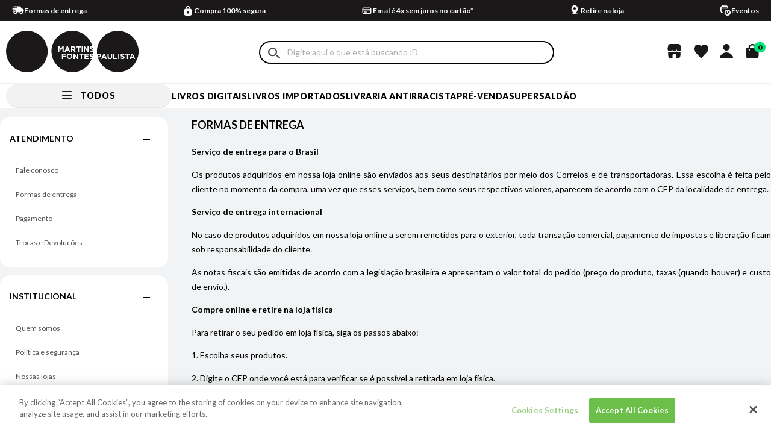

--- FILE ---
content_type: text/html; charset=utf-8
request_url: https://www.martinsfontespaulista.com.br/institucional/formas-de-entrega?&utmi_p=_livros_medicina-e-saude_saude_best-seller&utmi_pc=Html&utmi_cp=Barra+de+Beneficios
body_size: 39415
content:
<!DOCTYPE html >
<html xmlns="http://www.w3.org/1999/xhtml" xmlns:vtex="http://www.vtex.com.br/2009/vtex-common" xmlns:vtex.cmc="http://www.vtex.com.br/2009/vtex-commerce" lang="pt-br">
  <head><meta name="language" content="pt-BR" />
<meta name="country" content="BRA" />
<meta name="currency" content="R$" />
<meta http-equiv="Content-Type" content="text/html;charset=utf-8" />
<meta name="description" content="A maior livraria brasileira, o melhor acervo de livros. Compra 100% segura, rápida, com o menor prazo de entrega. Confira nossas promoções!" />
<meta name="Abstract" content="Livraria Martins Fontes Paulista: A leitura contagia" />
<meta name="author" content="martinsfontespaulista" />
<meta name="copyright" content="martinsfontespaulista" />
<meta name="vtex-version" content="1.0.0.0" />
<meta http-equiv="pragma" content="no-cache" />
<meta name="controller" content="Institucional" /><!-- START - Subtemplate Metatags --><meta name="google-site-verification" content="qWVYyUtI0d61__u2S_ukYks6MA757x8GbSgPVfzBKpk" /><meta name="google-site-verification" content="M_mDETgk6_YrGYadwaNLLbg7vowysO7a_r2EtXFmMC8" /><meta name="viewport" content="width=device-width, initial-scale=1.0" /><meta name="format-detection" content="telephone=no" /><link rel="dns-prefetch" href="//martinsfontespaulista.vteximg.com.br" /><link rel="dns-prefetch" href="//www.google-analytics.com" /><link rel="dns-prefetch" href="//suite.linximpulse.net" /><title>Institucional – martinsfontespaulista</title><script type="text/javascript" language="javascript">var jscheckoutUrl = 'https://www.martinsfontespaulista.com.br/checkout/#/cart';var jscheckoutAddUrl = 'https://www.martinsfontespaulista.com.br/checkout/cart/add';var jscheckoutGiftListId = '';var jsnomeSite = 'martinsfontespaulista';var jsnomeLoja = 'martinsfontespaulista';var jssalesChannel = '1';var defaultStoreCurrency = 'R$';var localeInfo = {"CountryCode":"BRA","CultureCode":"pt-BR","CurrencyLocale":{"RegionDisplayName":"Brazil","RegionName":"BR","RegionNativeName":"Brasil","TwoLetterIsoRegionName":"BR","CurrencyEnglishName":"Brazilian Real","CurrencyNativeName":"Real","CurrencySymbol":"R$","ISOCurrencySymbol":"BRL","Locale":1046,"Format":{"CurrencyDecimalDigits":2,"CurrencyDecimalSeparator":",","CurrencyGroupSeparator":".","CurrencyGroupSize":3,"StartsWithCurrencySymbol":true},"FlagUrl":"http://www.geonames.org/flags/x/br.gif"}};</script> 
<script type="text/javascript" language="javascript">vtxctx = {"searchTerm":"institucional","isOrder":"0","isCheck":"0","isCart":"0","actionType":"","actionValue":"","login":null,"url":"www.martinsfontespaulista.com.br","transurl":"www.martinsfontespaulista.com.br"};</script> 
<script language="javascript" src="https://io.vtex.com.br/front-libs/jquery/1.8.3/jquery-1.8.3.min.js?v=1.0.0.0"   type="text/javascript"></script>
<script language="javascript" src="https://martinsfontespaulista.vteximg.com.br/scripts/swfobject.js?v=1.0.0.0"   type="text/javascript"></script>
<script language="javascript" src="https://martinsfontespaulista.vteximg.com.br/scripts/vtex.ajax.wait.js?v=1.0.0.0"   type="text/javascript"></script>
<script language="javascript" src="https://martinsfontespaulista.vteximg.com.br/scripts/vtex.common.js?v=1.0.0.0"   type="text/javascript"></script>
<script language="javascript" src="https://vtex.vtexassets.com/_v/public/assets/v1/npm/@vtex/render-extension-loader@0.1.6/lib/render-extension-loader.js?v=1.0.0.0"   type="text/javascript"></script>
<script language="javascript" src="https://io.vtex.com.br/rc/rc.js?v=1.0.0.0"   type="text/javascript"></script>
<script language="javascript" src="https://activity-flow.vtex.com/af/af.js?v=1.0.0.0"   type="text/javascript"></script>
<script language="javascript" src="https://martinsfontespaulista.vteximg.com.br/scripts/vtex.tagmanager.helper.js?v=1.0.0.0"   type="text/javascript"></script>
<script language="javascript" src="https://io.vtex.com.br/portal-ui/v1.21.0/scripts/vtex-events-all.min.js?v=1.0.0.0"   type="text/javascript"></script>
<script language="javascript" src="https://io.vtex.com.br/portal-ui/v1.21.0/scripts/vtex-analytics.js?v=1.0.0.0"   type="text/javascript"></script>
<script language="javascript" src="https://io.vtex.com.br/front-libs/front-i18n/0.7.2/vtex-i18n.min.js?v=1.0.0.0"   type="text/javascript"></script>
<script language="javascript" src="https://io.vtex.com.br/front-libs/front-utils/3.0.8/underscore-extensions.js?v=1.0.0.0"   type="text/javascript"></script>
<script language="javascript" src="https://martinsfontespaulista.vteximg.com.br/scripts/currency-format.min.js?v=1.0.0.0"   type="text/javascript"></script>
<script language="javascript" src="https://io.vtex.com.br/front-libs/dustjs-linkedin/2.3.5/dust-core-2.3.5.min.js?v=1.0.0.0"   type="text/javascript"></script>
<script language="javascript" src="https://io.vtex.com.br/vtex.js/v2.13.1/vtex.min.js?v=1.0.0.0"   type="text/javascript"></script>
<script language="javascript" src="https://io.vtex.com.br/vtex-id-ui/3.28.0/vtexid-jquery.min.js?v=1.0.0.0"   type="text/javascript"></script>
<link rel="stylesheet" href="https://fonts.googleapis.com/css?family=Lato:300,400,700,900;display=swap" /><link rel="stylesheet" href="https://fonts.googleapis.com/css?family=Montserrat:300,400,500,700,800,900;display=swap" /><link rel="stylesheet" href="https://fonts.googleapis.com/css?family=Raleway:400,700;display=swap" /><link rel="stylesheet" type="text/css" href="/arquivos/0-mtf-web-style.css?v=0112" /><script async="true" defer="true" src="https://suite.linximpulse.net/impulse/impulse.js" data-apikey="livrariamartinsfontes"></script><meta property="og:url" content="https://www.martinsfontespaulista.com.br/" /><meta property="og:title" content="Livraria Martins Fontes Paulista: A leitura contagia" /><meta property="og:description" content="A maior livraria brasileira, o melhor acervo de livros. Compra 100% segura, rápida, com o menor prazo de entrega. Confira nossas promoções!" /><meta property="og:image" content="https://martinsfontespaulista.vteximg.com.br/arquivos/emails-martinsfontes-logo.png?v=637266396539000000" /><meta name="twitter:card" content="summary" /><meta name="twitter:site" content="@MF_Paulista" /><meta name="twitter:creator" content="@MF_Paulista" /><!-- END - Subtemplate Metatags --><!-- START - Style e Subtemplate Styles --><meta name="theme-color" content="#000000" /><meta property="og:image" content="https://martinsfontespaulista.vteximg.com.br/arquivos/social-card-img.jpg?v=637983253768970000" /><meta name="msapplication-TileColor" content="#000000" /><meta name="msapplication-TileImage" content="/arquivos/ms-icon-144x144.png?v=638034952060130000" /><link rel="shortcut icon" href="/arquivos/martinsfontespaulista-favicon.ico?v=637115214655500000" type="image/x-icon" /><link rel="icon" href="/arquivos/martinsfontespaulista-favicon.ico?v=637115214655500000" type="image/x-icon" /><link rel="icon" type="image/png" sizes="192x192" href="/arquivos/android-icon-192x192.png?v=638034952038870000" /><link rel="icon" type="image/png" sizes="32x32" href="/arquivos/favicon-32x32.png?v=638034952056230000" /><link rel="icon" type="image/png" sizes="96x96" href="/arquivos/favicon-96x96.png?v=638034952057470000" /><link rel="icon" type="image/png" sizes="16x16" href="/arquivos/favicon-16x16.png?v=638034952054800000" /><link rel="apple-touch-icon" sizes="57x57" href="/arquivos/apple-icon-57x57.png?v=638034952041670000" /><link rel="apple-touch-icon" sizes="60x60" href="/arquivos/apple-icon-60x60.png?v=638034952043100000" /><link rel="apple-touch-icon" sizes="72x72" href="/arquivos/apple-icon-72x72.png?v=638034952044330000" /><link rel="apple-touch-icon" sizes="76x76" href="/arquivos/apple-icon-76x76.png?v=638034952045730000" /><link rel="apple-touch-icon" sizes="114x114" href="/arquivos/apple-icon-114x114.png?v=638034952047000000" /><link rel="apple-touch-icon" sizes="120x120" href="/arquivos/apple-icon-120x120.png?v=638034952048400000" /><link rel="apple-touch-icon" sizes="144x144" href="/arquivos/apple-icon-144x144.png?v=638034952049670000" /><link rel="apple-touch-icon" sizes="152x152" href="/arquivos/apple-icon-152x152.png?v=638034952051070000" /><link rel="apple-touch-icon" sizes="180x180" href="/arquivos/apple-icon-180x180.png?v=638034952052300000" /><link rel="preconnect" href="https://fonts.googleapis.com" /><link rel="preconnect" href="https://fonts.gstatic.com" crossorigin="true" /><!-- END - Subtemplate Styles --><!-- HTML5 shim and Respond.js for IE8 support of HTML5 elements and media queries --><!-- WARNING: Respond.js doesn't work if you view the page via file:// --><!--[if lt IE 9]>
        <script src="https://oss.maxcdn.com/html5shiv/3.7.2/html5shiv.min.js"></script>
        <script src="https://oss.maxcdn.com/respond/1.4.2/respond.min.js"></script>
      <![endif]--><script language="javascript">var ___scriptPathTransac = '';</script><script language="javascript">var ___scriptPath = '';</script>
<!-- Start - WebAnalyticsViewPart -->
<script> var defaultUtmFromFolder = '';</script>
<!-- CommerceContext.Current.VirtualFolder.Name: formas-de-entrega -->

<script>
vtex.events.addData({"pageCategory":"formas-de-entrega","pageDepartment":null,"pageUrl":"http://www.martinsfontespaulista.com.br/institucional/formas-de-entrega?utmi_cp=Barra de Beneficios","pageTitle":"Institucional – martinsfontespaulista","skuStockOutFromShelf":[],"skuStockOutFromProductDetail":[],"shelfProductIds":[],"accountName":"martinsfontespaulista","pageFacets":[]});
</script>

<script>
(function(w,d,s,l,i){w[l]=w[l]||[];w[l].push({'gtm.start':
                            new Date().getTime(),event:'gtm.js'});var f=d.getElementsByTagName(s)[0],
                            j=d.createElement(s),dl=l!='dataLayer'?'&l='+l:'';j.async=true;j.src=
                            '//www.googletagmanager.com/gtm.js?id='+i+dl;f.parentNode.insertBefore(j,f);
                            })(window,document,'script','dataLayer','GTM-PRBN3KN');
</script>

<script>
var helper = new vtexTagManagerHelper('otherView'); helper.init();
</script>

<!-- End - WebAnalyticsViewPart -->
<link rel="canonical" href="https://www.martinsfontespaulista.com.br/institucional" /></head>
  <body class="institucional formas-de-entrega"><div class="ajax-content-loader" rel="/no-cache/callcenter/disclaimer"></div><!-- START - Subtemplate Header --><header class="header"><!-- START: Welcome --><div class="header-welcome hidden"><script>
                                    $(document).ready(function () {
                                        vtexid.setScope('09ab1c69-5f0a-41c8-aaba-809124cd34db');
                                        vtexid.setScopeName('martinsfontespaulista');
                                        $('body').on('click', '#login', function () {
                                            vtexid.start(
                                                    {
                                                        returnUrl: '/institucional/formas-de-entrega?utmi_cp=Barra+de+Beneficios',
                                                        userEmail: '',
                                                        locale: 'pt-BR',
                                                        forceReload: false
                                                    });
                                        });
                                    });
                                   </script><div class="ajax-content-loader" rel="/no-cache/user/welcome"></div></div><!-- END: Welcome --><!-- START: Topbar --><div class="header__topbar"><div class="av-container"><div class="av-row"><div class="av-col-xs-24"><!-- START: Rates And Benefits --><div class="rates-and-benefits">
  <div class="benefits__bar--wrapper">
    <a href="/institucional/formas-de-entrega?&amp;utmi_p=_institucional_formas-de-entrega&amp;utmi_pc=Html&amp;utmi_cp=Barra+de+Beneficios" class="benefits__bar-anchor">
      <p class="benefits__bar--item benefits__bar--item-shipping">
        <span class="benefits__bar--text">
                Formas de entrega 
            </span>
      </p>
    </a>
    <p class="benefits__bar--item benefits__bar--item-payment">
      <span class="benefits__bar--text">
        Compra 100% segura
      </span>
    </p>
    <a href="/institucional/pagamento?&amp;utmi_p=_institucional_formas-de-entrega&amp;utmi_pc=Html&amp;utmi_cp=Barra+de+Beneficios" class="benefits__bar-anchor">
      <p class="benefits__bar--item benefits__bar--item-mounting">
        <span class="benefits__bar--text">
              Em até 4x sem juros no cartão*
            </span>
      </p>
    </a>
    <a href=" //conteudo.martinsfontespaulista.com.br/retira?&amp;utmi_p=_institucional_formas-de-entrega&amp;utmi_pc=Html&amp;utmi_cp=Barra+de+Beneficios" class="benefits__bar-anchor">
      <p class="benefits__bar--item benefits__bar--item-calendar">
        <span class="benefits__bar--text">
              Retire na loja 
            </span>
      </p>
    </a>
    <a href="https://conteudo.martinsfontespaulista.com.br/eventos?&amp;utmi_p=_institucional_formas-de-entrega&amp;utmi_pc=Html&amp;utmi_cp=Barra+de+Beneficios" class="benefits__bar-anchor">
      <p class="benefits__bar--item benefits__bar--item-events">
        <span class="benefits__bar--text">
              Eventos
            </span>
      </p>
    </a>
  </div>
</div><!-- END: Rates And Benefits --></div></div></div></div><!-- END: Topbar --><!-- START: Header Content --><div class="header__content"><div class="av-container"><div class="av-row"><div class="av-col-xs-24 av-col-md-14 av-col-md-offset-10 av-col-static"><!-- START: Hamburger Menu --><div class="menu-bar"><a href="#" class="menu-bar__link"><span class="menu-bar__span"></span></a></div><!-- END: Hamburger Menu --><!-- START: Logo --><div class="header__logo"><a href="/" class="logo__link">
  <svg xmlns="http://www.w3.org/2000/svg" viewBox="0 0 213.739 67.11">
    <defs />
    <g fill="#1a1818">
      <path d="M33.693 0A33.461 33.461 0 000 33.417 33.878 33.878 0 0033.693 67.11a33.555 33.555 0 000-67.11zM102.424 38.606a2.611 2.611 0 00-2.62 2.719v.025a2.653 2.653 0 002.645 2.745 2.612 2.612 0 002.62-2.72v-.025a2.652 2.652 0 00-2.645-2.744zm-4.73-8.255h2.32l-1.16-2.832zm39.03-2.744v.025c0 .573.375.761 1.883 1.147a6.974 6.974 0 011.458.531q-.111-.91-.27-1.805a3.792 3.792 0 00-1.948-.659c-.737-.001-1.123.336-1.123.761zm-.146 11.71v.025c0 .574.375.761 1.884 1.148a8.6 8.6 0 011.044.339q.166-.751.3-1.516a3.943 3.943 0 00-2.1-.757c-.742-.001-1.129.336-1.129.761zm1.593-5.187a5.557 5.557 0 01-3.7-1.4l1.135-1.359a4.007 4.007 0 002.607 1.06c.786 0 1.26-.312 1.26-.823v-.025c0-.487-.3-.736-1.759-1.111-1.759-.449-2.894-.935-2.894-2.669v-.025c0-1.584 1.272-2.632 3.056-2.632a5.428 5.428 0 011.469.2 33.575 33.575 0 00-66.127 8.069 33.878 33.878 0 0033.693 33.693 33.276 33.276 0 0031.073-21.272 5.554 5.554 0 01-3.659-1.395l1.135-1.359a4.006 4.006 0 002.607 1.06 2.23 2.23 0 00.551-.064q.22-.67.413-1.352a4.674 4.674 0 00-1.463-.543c-1.759-.449-2.894-.935-2.894-2.669v-.025c0-1.584 1.272-2.632 3.056-2.632a5.166 5.166 0 012.359.545 34.474 34.474 0 00.238-3.874 3.721 3.721 0 01-2.157.602zm-16.287-8.855h1.921v8.732h-1.921zm-33.368 6.76l-2.432-3.692v5.663h-1.883v-8.731h2.071l2.295 3.692 2.3-3.692h2.071v8.732h-1.914v-5.7l-2.458 3.73zm8.21 6.7h-4.728v1.858h4.166v1.742h-4.166v3.38h-1.921v-8.731h6.647zm-.517-4.725h-1.958l3.742-8.794h1.771l3.742 8.794h-2.009l-.8-1.959h-3.692zm10.867 7.344a4.642 4.642 0 01-9.28.025v-.025a4.642 4.642 0 019.28-.025zm-.342-10.138v2.794h-1.921v-8.735h3.992c2.058 0 3.293 1.085 3.293 2.881v.025a2.712 2.712 0 01-1.871 2.707l2.133 3.119h-2.246l-1.871-2.794zm9.769 14.5h-1.634l-4.228-5.551v5.55h-1.9v-8.731h1.771l4.091 5.376v-5.376h1.9zm1.218-11.71H115.8v-6.961h-2.657v-1.77h7.235v1.77h-2.654zm7.462 4.75h-2.659v6.96h-1.92v-6.961h-2.657v-1.771h7.235zm.269-13.481h1.772l4.091 5.376v-5.376h1.9v8.732h-1.634l-4.229-5.551v5.551h-1.9zm7.811 20.442h-6.648v-8.733h6.586v1.709h-4.677v1.771h4.117v1.711h-4.117v1.834h4.74zm-23.112-17.462c0-.823-.574-1.247-1.51-1.247h-1.907v2.507h1.945c.936 0 1.472-.5 1.472-1.235zM156.952 42.061h2.32l-1.16-2.832zm45.5 0h2.32l-1.161-2.832zM180.32 0a33.388 33.388 0 00-33.5 36.984h3.422c2.083 0 3.343 1.235 3.343 3.019v.025c0 2.021-1.572 3.069-3.53 3.069h-1.46v1.578a33.919 33.919 0 0031.723 22.432 33.555 33.555 0 000-67.11zm-19.561 45.715l-.8-1.959h-3.692l-.8 1.959h-1.958l3.742-8.794h1.772l3.742 8.794zm10.575-3.805c0 2.645-1.485 3.942-3.829 3.942s-3.78-1.309-3.78-3.879v-4.99h1.922v4.94c0 1.422.711 2.158 1.884 2.158s1.883-.711 1.883-2.1v-5h1.921zm7.98 3.805h-6.275v-8.731h1.92v6.985h4.354zm3.452 0h-1.921v-8.731h1.921zm8.494-2.582c0 1.734-1.322 2.707-3.206 2.707a5.556 5.556 0 01-3.7-1.4l1.135-1.359a4.005 4.005 0 002.607 1.06c.786 0 1.26-.312 1.26-.823v-.025c0-.487-.3-.736-1.758-1.111-1.759-.449-2.894-.935-2.894-2.669v-.025c0-1.584 1.272-2.632 3.056-2.632a5.056 5.056 0 013.243 1.111l-1 1.447a4.1 4.1 0 00-2.27-.861c-.736 0-1.123.337-1.123.761v.025c0 .574.375.761 1.883 1.148 1.772.462 2.77 1.1 2.77 2.62zm5.623 2.582h-1.924v-6.96h-2.657v-1.771h7.235v1.771h-2.657zm8.579-1.959h-3.693l-.8 1.959h-1.958l3.742-8.794h1.772l3.742 8.794h-2.008zm-53.82-3.692v-.026c0-.86-.6-1.322-1.559-1.322h-1.485v2.67h1.522a1.352 1.352 0 001.521-1.321z" />
    </g>
  </svg>
</a></div><!-- END: Logo --><!-- START: Search --><div class="header__search"><form action="#" method="post" class="search__form"><input type="search" class="search__input" placeholder="Busque por: título do livro, autor, ISBN..." /><button type="submit" class="search__submit">Buscar</button></form><div class="search__target"></div></div><!-- END: Search --><div class="header__stores"><a href="#" class="header__stores-icon"></a><div class="topbar__store-list"><div class="container__our-bookstores"><h5 class="title__our-bookstores">Nossas Livrarias</h5></div><a href="/institucional/nossas-lojas" class="topbar__stores-link">Veja onde estão <br /> nossas livrarias</a></div></div><div class="header__wishlist"><a href="/account/favoritos" class="header__wishlist-icon"></a></div><div class="header__account"><a href="#" class="header__account-icon"></a><div class="topbar__account-list"><a href="/account" class="topbar__account-link my-account">Minha conta</a><a href="/account#/orders" class="topbar__account-link login-link">Meus pedidos</a><a href="#" class="topbar__account-link topbar__account-link--underline topbar__account-link--signin hidden">Entrar</a><a href="/no-cache/user/logout" class="topbar__account-link topbar__account-link--underline topbar__account-link--signout hidden">Sair</a></div></div><!-- START: Header Minicart --><div class="header__minicart"><div class="minicart-icon__my-account-icon"><a href="#" class="header__minicart-icon"><span class="header__minicart-total">0</span></a><a href="#" class="header__my-account-icon-mobile" id="mobileAccountTrigger"></a><div class="mobile-account-modal" id="mobileAccountModal"><div class="mobile-account-modal__content"><div class="mobile-account-modal__header"><button class="mobile-account-modal__close" id="mobileAccountClose">x</button></div><div class="mobile-account-modal__body"><a href="/account" class="topbar__account-link my-account">Minha conta</a><a href="/account#/orders" class="topbar__account-link login-link">Meus pedidos</a><a href="#" class="topbar__account-link topbar__account-link--underline topbar__account-link--signin hidden">Entrar</a><a href="/no-cache/user/logout" class="topbar__account-link topbar__account-link--underline topbar__account-link--signout hidden">Sair</a></div></div></div></div><!-- START: Minicart --><div class="minicart"><!-- START: Minicart Header --><div class="minicart-header"><p class="minicart-header__title">Minha sacola</p><div class="minicart-header__close"><a href="#" class="minicart-header__close-link"><span class="minicart-header__close-bar"></span></a></div></div><!-- END: Minicart Header --><!-- START: Minicart Products --><ul class="minicart-products" style="padding-left: 0;"></ul><!-- END: Minicart Products --><!-- START: Minicart Footer --><div class="minicart-footer"><div class="minicart-resume"><div class="minicart-resume__wrap"><div class="minicart-resume-inputs"><div class="minicart-resume__cep"><p class="frete-title">Calcule seu frete</p><div class="minicart-resume__cep-entrada"><input class="minicart-resume__cep-entrada__campo" type="text" placeholder="Inserir seu CEP" maxlength="9" /><button class="minicart-resume__cep-entrada-btn">
                            CALCULAR
                          </button></div></div></div><div class="minicart-resume-infos"><div class="minicart-resume__subprice"><p>Total:</p><p class="minicart-resume__total-price-target">
                          R$ <span> 00,00</span></p></div><div class="minicart-resume__total-price"><p>Subtotal:</p><p><span>R$ 00,00</span></p></div></div><div class="minicart-resume__free-shipping"><span class="free-shipping-bar"></span><p class="minicart-resume__free-shipping-text"><i class="sprite icon-minicart-resume__free"></i><span>Compre <strong>R$ 179,90</strong> e pague <strong>R$ 4,99</strong>
                          pelo frete</span></p></div><div class="content-buttom-minicart"><div class="minicart-resume__checkout"><a href="/checkout" class="minicart-checkout button button--medium button--black">FINALIZAR COMPRA</a></div><div class="minicart-resume__continua-comprando"><a class="minicart-checkout button button--medium button--black">CONTINUAR COMPRANDO</a></div></div></div></div></div><!-- END: Minicart Footer --></div><!-- END: Minicart --></div><!-- END: Header Minicart --></div></div></div></div><!-- END: Header Content --><!-- START: Menu --><nav class="header__menu"><div class="av-container"><div class="av-row"><div class="av-col-xs-24 av-col-static"><!-- START: Responsive --><div class="header__responsive"><!-- START: Responsive - Menu header --><div class="menu__header"><p class="menu__header-title">Todos</p></div><div class="menu__header__mobile"><p class="menu__header-title__mobile">Menu</p></div><!-- START: Responsive - Account --><div class="menu__account"><a href="/account" class="menu__account-link my-account"></a><a href="/account#/orders" class="menu__account-link my-orders">Meus pedidos</a><a href="/account/favoritos" class="menu__account-link wishlist">Lista de desejos</a><a href="/institucional/nossas-lojas" class="menu__account-link nossas-livrarias">Nossas Livrarias</a></div><!-- END: Responsive - Account --><!-- END: Responsive - Menu header --><ul class="menu__list"><li class="menu__item livros-digitais"><i class="menu__item--icon sprite icon-menu-livros-digitais"></i><a href="https://livrosdigitais.martinsfontespaulista.com.br/library" target="_blank" class="menu__link " data-name="livros-digitais">Livros Digitais</a></li><li class="menu__item lancamentos"><i class="menu__item--icon sprite icon-menu-lancamentos"></i><!--<a href="/lancamentos" class="menu__link " data-name="lancamentos">Lançamentos</a>--><a href="/livros-importados" class="menu__link " data-name="lancamentos" style="color:#000">Livros Importados</a></li><li class="menu__item mais-vendidos"><i class="menu__item--icon sprite icon-menu-promocoes"></i><a href="https://conteudo.martinsfontespaulista.com.br/antirracista" class="menu__link " data-name="mais-vendidos">LIVRARIA ANTIRRACISTA</a></li><li class="menu__item pre-venda"><i class="menu__item--icon sprite icon-menu-pre-venda"></i><a href="/busca/?fq=specificationFilter_82:Sim" class="menu__link " data-name="pre-venda">Pré-venda</a></li><li class="menu__item super-saldao"><i class="menu__item--icon sprite icon-menu-super-saldao"></i><a href="/saldao" class="menu__link " data-name="super-saldao">SUPERSALDÃO</a></li><li class="menu__item livros"><i class="menu__item--icon sprite icon-menu-all"></i><div class="menu__submenu-container"><div class="menu__submenu"><div class="header-main-menu-drop-block header-main-menu-drop-block--split"><div class="header-main-menu-drop-list" rel="livros" data-name="livros"></div></div></div></div></li></ul></div><!-- END: Responsive --></div></div></div></nav><!-- END: Menu --></header><!-- END - Subtemplate Header --><!-- START - Miolo da página --><main class="main" id="main"><!-- START: Top Banner Institucional --><section class="top-banner__institucional"><div class="top-banner__institucional--desktop"></div></section><!-- END: Top Banner Institucional --><!-- START: Container Institucional --><section class="container-institucional"><div class="av-col-xs-24 av-col-md-18"><!-- START: Breadcrumb --><div class="breadcrumb"><div class="bread-crumb" itemscope itemtype="http://schema.org/BreadcrumbList" >
<ul>
<li itemprop="itemListElement" itemscope itemtype="http://schema.org/ListItem" ><a href="https://www.martinsfontespaulista.com.br/" itemprop="item"><span itemprop="name">martinsfontespaulista</span></a><meta itemprop="position" content="1" /></li>
</ul>
</div>
</div><!-- END: Breadcrumb --></div><div class="av-container"><div class="av-row"><!-- START: Sidebar Institucional --><div class="av-col-xs-24 av-col-md-6"><div class="sidebar"><button class="sidebar-btn-action">
                  Escolha o assunto
                </button><div class="sidebar__content sidebar__content--open"><!-- START: Sidebar - Atendimento --><h3 class="sidebar__list--title">Atendimento</h3><ul class="sidebar__list"><li><a href="/institucional/fale-conosco" title="Fale conosco">Fale conosco</a></li><li><a href="/institucional/formas-de-entrega" title="Formas de entrega">Formas de entrega</a></li><li><a href="/institucional/pagamento" title="Política de Preços">Pagamento</a></li><li><a href="/institucional/trocas-e-devolucoes" title="Trocas e Devoluções">Trocas e Devoluções</a></li></ul><!-- END: Sidebar - Atendimento --><!-- START: Sidebar - Institucional --><h3 class="sidebar__list--title">Institucional</h3><ul class="sidebar__list"><li><a href="/institucional/quem-somos" title="Quem somos">Quem somos</a></li><li><a href="/institucional/politica-e-seguranca" title="Política de segurança">Política e segurança</a></li><li><a href="/institucional/nossas-lojas" title="Nossas lojas">Nossas lojas</a></li></ul><!-- END: Sidebar - Institucional --></div></div></div><!-- START: Content Institucional --><div class="av-col-xs-24 av-col-md-15 av-col-md-offset-2"><div class="content-institucional">
  <h1 class="institutional-text">FORMAS DE ENTREGA</h1>
  <p>
    <b>Serviço de entrega para o Brasil</b>
  </p>
  <p>Os produtos adquiridos em nossa loja online são enviados aos seus destinatários por meio dos Correios e de transportadoras. Essa escolha é feita pelo cliente no momento da compra, uma vez que esses serviços, bem como seus respectivos valores, aparecem de acordo com o CEP da localidade de entrega. </p>
  <p>
    <b>Serviço de entrega internacional</b>
  </p>
  <p>No caso de produtos adquiridos em nossa loja online a serem remetidos para o exterior, toda transação comercial, pagamento de impostos e liberação ficam sob responsabilidade do cliente. </p>
  <p>As notas fiscais são emitidas de acordo com a legislação brasileira e apresentam o valor total do pedido (preço do produto, taxas (quando houver) e custo de envio.).</p>
  <p>
    <b>Compre online e retire na loja física</b>
  </p>
  <p>Para retirar o seu pedido em loja física, siga os passos abaixo: </p>
  <p>1. Escolha seus produtos.</p>
  <p>2. Digite o CEP onde você está para verificar se é possível a retirada em loja física. </p>
  <p>3. Feche seu pedido e aguarde o e-mail de confirmação de compra.</p>
  <p>4. Após a confirmação do pagamento, você receberá atualização de cada etapa do seu pedido até ele estar disponível na loja para ser retirado. O prazo para o seu pedido estar pronto na loja escolhida é de 2 (dois) dias úteis a partir da confirmação do pagamento. </p>
  <p>
    <b>Perguntas frequentes sobre retirada em lojas físicas: </b>
  </p>
  <p>
    <b>Quanto custa para retirar meus produtos em loja física? </b>
  </p>
  <p>Retirar na loja é grátis, não há cobrança de frete! Aproveite! </p>
  <p>
    <b>Qual o horário para retirada? </b>
  </p>
  <p>
    <b>Unidade Av. Paulista</b>
  </p>
  <p>Segunda a sábado, das 9h às 22h<br />
Domingos e feriados das 10h às 21h</p>
  <p>
    <b>Unidade Consolação</b>
  </p>
  <p>Segunda a sexta, das 10h às 20h<br />
Sábados, das 10h às 18h<br />
Domingos e feriados, fechado</p>
  <p>
    <b>Alguém pode retirar o pedido no meu lugar? </b>
  </p>
  <p>Por questões de segurança, apenas o comprador poderá retirar o pedido na loja. Se você não puder ir pessoalmente buscar seu pedido, deverá contatar o nosso SAC para solicitar a autorização de retirada por terceiros. O telefone é (11) 3292-2660 ou o e-mail atendimento@martinsfontespaulista.com.br. </p>
  <p>
    <b>Quando chegar à loja física, onde retiro meu pedido? </b>
  </p>
  <p>Chegando na loja, dirija-se ao setor de reservas. </p>
  <p>
    <b>Qual o prazo máximo para retirada do pedido?</b>
  </p>
  <p>Os produtos comprados ficarão disponíveis para retirada na loja escolhida pelo prazo máximo de 10 (dez) dias úteis. O prazo de retirada inicia-se no 1° dia útil após o recebimento do e-mail com a confirmação de que o produto está disponível para retirada na loja. Caso o pedido não seja retirado no prazo informado, será automaticamente cancelado e gerado um voucher no valor da compra que ficará disponível para utilização no site. </p>
  <p>
    <b>Desisti do pedido e não vou retirá-lo na loja. Como proceder?</b>
  </p>
  <p>O prazo para devolução de produtos por motivo de desistência é de até 7 (sete) dias corridos a partir do recebimento do e-mail de confirmação de retirada. Entre em contato com o nosso SAC por meio do telefone (11) 3292-2660 ou pelo e-mail atendimento@martinsfontespaulista.com.br para solicitar o reembolso. Não faremos o reembolso na loja física. </p>
</div></div><!-- START: Content Institucional --></div></div></section><!-- END: Container Institucional --></main><!-- END - Miolo da página --><!-- START - Subtemplate Generico --><!-- END - Subtemplate Generico --><!-- START - Subtemplate Footer --><footer class="footer"><!-- START: Footer Content --><!-- START: Newsletter --><div class="footer-newsletter-container"><div class="footer-newsletter"><div class="av-row"><div class="av-col-xs-24"><div class="logo-container-newsletter"><img src="https://martinsfontespaulista.vteximg.com.br/arquivos/logo-newsletter-desktop.svg?v=638368078734800000" alt="logo-newsletter" class="logo-newsletter" /><img src="https://martinsfontespaulista.vteximg.com.br/arquivos/logo-newsletter-mobile.png?v=638368758780870000" alt="logo-newsletter" class="logo-newsletter__mobile" /></div><div class="Content-text-newsletter"><p class="newsletter__title">Newsletter</p><p class="newsletter__text">Cadastre-se e receba descontos especiais e ofertas exclusivas!</p></div><form id="newsletter-footer" action="/martinsfontespaulista/dataentities/NW/documents" method="post" novalidate="novalidate" class="newsletter__form"><div class="newsletter__field"><input type="name" class="newsletter__input" name="name" placeholder="Nome" required="true" /><input type="email" class="newsletter__input" name="email" placeholder="E-mail" required="true" /><div class="newsletter--content-categorias"><button id="interesse__newsletter">Gêneros favoritos</button><div class="newsletter__field categorias"><input name="categoria" type="hidden" value="" required="required" /></div></div><div class="newsletter__button"><button type="submit" class="newsletter__submit">Enviar</button></div></div><div class="newsletter__wrapper-terms"><div class="newsletter__checkbox-content"><input type="checkbox" class="newsletter__checkbox-terms" value="aceito" name="termosDeUso" required="required" /></div><p class="newsletter__text-terms">
                            Ao clicar em “enviar” concordo com os <a href="/institucional/politica-de-privacidade" target="_blank" style="text-decoration: unset;"><span>Termos de uso</span></a> da Martins Fontes Paulistas
                          </p></div></form></div></div></div></div><!-- END: Newsletter --><div class="Content-footer"><div href="#" class="anchor-container"><a href="#" class="anchor">Sobe</a></div><div class="footer-content"><div class="av-container"><div class="av-row"><div class="footer-content-atendimento--pagamento"><div class="footer-content-social-medias"><div class="footer-main-logo"><img src="/arquivos/logo-martins-fontes-footer.png?v=638368825187030000" alt="Logo Martins Fontes" /></div><div class="footer-social-medias"><a href="https://www.facebook.com/MartinsFontesPaulista" target="_blank"><img src="/arquivos/logo-footer-facebook.png?v=638368825180000000" class="facebook-icon-footer" alt="Facebook" /></a><a href="https://www.instagram.com/livrariamartinsfontes/" target="_blank"><img src="/arquivos/logo-footer-instagram.png?v=638368825183430000" class="instagram-icon-footer" alt="Instagram" /></a><!-- <a href="https://twitter.com/MF_Paulista" target="_blank">
                  <img src="/arquivos/logo-footer-twitter.png?v=638368825185300000" class="twitter-icon-footer" alt="Twitter" />
                </a> --><a href="https://open.spotify.com/show/6Iwk29hts7F1yVcypFsGyv?si=a11ba3aff0fd4c89&amp;utm_campaign=altabooks_editora_mes_060324_engajados&amp;utm_medium=email&amp;utm_source=RD+Station&amp;nd=1&amp;dlsi=ad87c37526cd4498" target="_blank"><img src="/arquivos/icone-spotify-footer.png?v=638454122955200000" class="spotify-icon-footer" alt="Spotify" width="25" height="25" style="margin: 3px;" /></a><a href="https://www.tiktok.com/@livrariamartinsfontes?_t=ZM-8uZZaZMaffK&amp;_r" target="_blank"><img src="/arquivos/tik-tok.svg?v=638773948396130000" alt="TikTok" class="tiktok-icon-footer" width="30" height="30" style="margin: 3px;" /></a></div></div><div class="footer-atendimento-institucional"><div class="footer-content__wrap"><a href="#" class="footer-content__title footer-title-sobre_nos footer-content__title--arrow">Sobre nós</a><section class="secao-sobre_nos"><ul class="footer-content__list"><li class="footer-content__item"><a href="/institucional/quem-somos" class="footer-content__link">Quem somos</a></li><li class="footer-content__item"><a href="/institucional/nossas-lojas" class="footer-content__link">Veja onde estão nossas
                        livrarias</a></li><li class="footer-content__item"><a href="https://encurtador.com.br/aAIY6" class="footer-content__link" target="_blank">Eventos</a></li></ul></section></div></div><div class="footer-content-institucional"><div class="footer-content__wrap"><a href="#" class="footer-title-ajuda-suporte footer-content__title footer-content__title--arrow">Ajuda e Suporte</a><section class="secao-ajuda-suporte"><ul class="footer-content__list"><li class="footer-content__item"><a href="/institucional/formas-de-entrega" class="footer-content__link">Formas de entrega</a></li><li class="footer-content__item"><a href="/institucional/pagamento" class="footer-content__link">Pagamento</a></li><li class="footer-content__item"><a href="/institucional/trocas-e-devolucoes" class="footer-content__link">Trocas e devoluções</a></li><li class="footer-content__item"><a href="/institucional/politica-de-privacidade" class="footer-content__link">Política de privacidade</a></li><li class="footer-content__item"><a href="https://privacyportal-br.onetrust.com/webform/eb66ef9e-e0d5-484b-bfaf-bca468b15214/699dfc33-093f-4e7b-b06e-6531d3339a9f" target="_blank" class="footer-content__link">Exerça seus direitos</a></li></ul></section></div></div><div class="footer-content-pagamento-seguranca"><div class="footer-content__wrap"><div class="footer-content-security-content"><p class="footer-content__title">Formas de pagamento</p><ul class="footer-content__list footer-content__list--gateways"><li class="footer-content__item"><span href="#" class="footer-content__link footer-content__link--gateways sprite footer__gateways--visa"></span></li><li class="footer-content__item"><span href="#" class="footer-content__link footer-content__link--gateways sprite footer__gateways--mastercard"></span></li><li class="footer-content__item"><span href="#" class="footer-content__link footer-content__link--gateways sprite footer__gateways--dinners"></span></li><li class="footer-content__item"><span href="#" class="footer-content__link footer-content__link--gateways sprite footer__gateways--hiper-card"></span></li><li class="footer-content__item"><span href="#" class="footer-content__link footer-content__link--gateways sprite footer__gateways--boleto"></span></li><li class="footer-content__item"><span href="#" class="footer-content__link footer-content__link--gateways sprite footer__gateways--amex"></span></li><li style="display: none" class="footer-content__item"><span href="#" class="footer-content__link footer-content__link--gateways sprite footer__gateways--bradesco"></span></li><li style="display: none" class="footer-content__item"><span href="#" class="footer-content__link footer-content__link--gateways sprite footer__gateways--bb"></span></li><li class="footer-content__item"><span href="#" class="footer-content__link footer-content__link--gateways sprite footer__gateways--elo"></span></li><li class="footer-content__item pix"><svg width="66" height="24" viewBox="0 0 66 24" fill="none" xmlns="http://www.w3.org/2000/svg" xmlns:xlink="http://www.w3.org/1999/xlink"><rect x="0.0791016" width="65" height="24" fill="url(#pattern0)" /><defs><pattern id="pattern0" patternContentUnits="objectBoundingBox" width="1" height="1"><use xlink:href="#image0_601_2932" transform="matrix(0.000976562 0 0 0.00264486 0 -0.854167)" /></pattern><image id="image0_601_2932" width="1024" height="1024" xlink:href="[data-uri]" /></defs></svg></li></ul></div><div class="footer-content-security"><p class="footer-content__title">Selos de Segurança</p><div class="footer-content__wrap-security"><ul class="footer-content__list footer-content__list--secure"><li class="footer-content__item"><span href="#" class="footer-content__link footer-content__link--secure sprite footer__secure--lets-encrypt"></span></li><li class="footer-content__item"><a href="http://secure.vtex.com/?an=martinsfontespaulista" target="_blank" class="footer-content__link footer-content__link--secure sprite footer__secure--pci"></a></li><li><div id="reputation-ra"><script type="text/javascript" id="ra-embed-reputation" src="https://s3.amazonaws.com/raichu-beta/selos/bundle.js" data-id="MTY3NzE6bGl2cmFyaWEtbWFydGlucy1mb250ZXMtcGF1bGlzdGE=" data-target="reputation-ra" data-model="1"></script></div></li></ul></div></div></div></div></div><div class="container__fale-conosco footer-content-faleconosco-horarios"><div class="footer_atendimento-redes"><div class="footer-content-horario-atendimento"><div class="footer-content__wrap"><div class="footer-content--atendimento-site"><a href="#" class="footer-content__title footer-title-atendimento-site footer-content__title--arrow">Atendimento site</a><section class="secao-atendimento-site"><ul class="footer-content__list"><li class="footer-content__item"><a href="/institucional/fale-conosco" class="footer-content__link twitter">Fale conosco</a></li><li class="footer-content__item"><a href="https://api.whatsapp.com/send?phone=551132922660&amp;text=Ol%C3%A1,%20preciso%20de%20ajuda!" target="_blank" class="footer-content__link footer-content-whatsapp">(11) 3292 - 2660</a></li><li class="footer-content__item"><a href="mailto:atendimento@martinsfontespaulista.com.br" target="_blank" class="footer-content__link">atendimento@martinsfontespaulista.com.br</a></li><li class="footer-content__item"><div>Segunda a sexta, das <strong>08h30</strong> às <strong>17h30;</strong></div><div>Sábados, das <strong>08h00</strong> às <strong>12h00;</strong></div><div>Domingos e feriados, sem expediente.</div></li></ul></section></div><div class="footer-content--paulista"><a href="#" class="footer-content__title footer-title-paulista footer-content__title--arrow">
                      Livraria Martins Fontes - Paulista
                    </a><section class="secao-paulista"><ul class="footer-content__list"><li class="footer-content__item"><a href="https://api.whatsapp.com/send?phone=551121679900&amp;text=Ol%C3%A1,%20preciso%20de%20ajuda!" target="_blank" class="footer-content__link footer-content-whatsapp">(11) 2167 - 9900</a></li><li class="footer-content__item"><div>Segunda a sexta, das <strong>8h</strong> às <strong>22h;</strong></div><div>Sábados, das <strong>9h</strong> às <strong>22h;</strong></div><div>Domingos e feriados, das <strong>9h</strong> às <strong>21h.</strong></div></li><li class="footer-content__item"><div>Av. Paulista, 509. São Paulo - SP</div></li></ul></section></div><div class="footer-content--concolacao"><a href="#" class="footer-content__title footer-title-concolacao footer-content__title--arrow">Livraria Martins Fontes - Consolação </a><section class="secao-concolacao"><ul class="footer-content__list"><li class="footer-content__item"><a href="https://api.whatsapp.com/send?phone=551135392080&amp;text=Ol%C3%A1,%20preciso%20de%20ajuda!" target="_blank" class="footer-content__link footer-content-whatsapp">(11) 3539 - 2080</a></li><li class="footer-content__item"><div>Segunda a sexta, das <strong>10h</strong> às <strong>20h;</strong></div><div>Sábados, das <strong>10h</strong> às <strong>18h;</strong></div><div>Domingos e feriados, fechada.</div></li><li class="footer-content__item"><div>Rua Dr. Vila Nova, 309. São Paulo - SP</div></li></ul></section></div></div></div></div></div></div></div></div></div><!-- END: Footer Content --><!--
          <div id="reputation-ra"><script type="text/javascript" id="ra-embed-reputation" src="https://s3.amazonaws.com/raichu-beta/selos/bundle.js" data-id="MTY3NzE6bGl2cmFyaWEtbWFydGlucy1mb250ZXMtcGF1bGlzdGE=" data-target="reputation-ra" data-model="1"></script></div>
      --><!-- START: Footer Disclaimer --><div class="footer-disclaimer"><div class="av-container"><div class="av-row"><div class="av-col-xs-24"><p>Editora WMF Martins Fontes Ltda. | Livraria Martins Fontes | CNPJ: 08.463.170/0004-67 | IE:
              147.024.991.112
              Rua Prof. Laerte Ramos de Carvalho, 133 – Bela Vista – São Paulo – SP – Cep 01325-030 |<br />
              www.martinsfontespaulista.com.br | atendimento@martinsfontespaulista.com.br | 11 3292-2660<br /></p><h6>
              © 2014 - <font id="footerYear">2022</font>, MartinsFontes livros nacionais e importados, com mais de 700 mil títulos. Todos os direitos reservados.
            </h6></div></div></div></div><!-- END: Footer Disclaimer --><!-- START: Footer Bottom --><div class="footer-bottom"><div class="av-container-fluid"><div class="av-row"><div class="av-col-xs-24"><ul class="footer-copy__list"><li class="footer-copy__item"><a href="http://penseavanti.com.br/" target="_blank" class="footer-copy__link sprite footer__copy--avanti-logo"><img src="/arquivos/avanti-logo-footer-new.png?v=638368839601370000" alt="Logo AVANTI" /></a></li><li class="footer-copy__item"><a href="https://www.vtex.com/" target="_blank" class="footer-copy__link sprite footer__copy--vtex"></a></li></ul></div></div></div></div><!-- END: Footer Bottom --><!-- START: modal não vá embora --><!-- END: modal não vá embora --></footer><style>
    @media screen and (max-width: 360px){
        .minicart-product__info {
            height: 32px;
            width: 180px;
            float: left;
        }

        .minicart-products {
            min-height: 160px;
             max-height: 50vh;
        }
    }

    @media screen and (min-width: 361px) and (max-width: 380px){
        .minicart-products {
            min-height: 160px;
             max-height: 50vh!important;
        }
    }

    @media screen and (max-width: 768px){
        .minicart-resume .minicart-resume__wrap{
            background-color: #FFFFFF;
        }
    }

</style><script>
    $(document).ready(function() {
        $('#footerYear').html(new Date().getFullYear());
    });
</script><!-- END - Subtemplate Footer --><!-- START - Suport content --><div class="suport-content"></div><!-- END - Suport content --><!-- START - Scripts e Subtemplate Scripts --><script defer="true" type="text/javascript" src="/arquivos/jquery.mask.min.js?v=637266292723930000"></script><script defer="true" type="text/javascript" src="/arquivos/0-mtf-web-application.js?v=0112"></script><script>livros = []</script>
  <script>
livros = [
{
capa: "https://storage-aws-production.publica.la/bookwire-brazil/issues/2025/06/OKY2Sp62qq3gWtpo/562dc690-1179-4d0c-9816-3838edd5dff5_cover.jpg",
link: "https://livrosdigitais.martinsfontespaulista.com.br/library/publication/renasca-1749069159",
nome: "Renasça",
autor: "Barros, Rozeane"
}, 
{
capa: "https://storage-aws-production.publica.la/bookwire-brazil/issues/2022/09/Hjq9fNqiJZecFziQ/3d34391b-332b-4d6e-bf00-5efb838212d8_cover.jpg",
link: "https://livrosdigitais.martinsfontespaulista.com.br/library/publication/cafe-com-deus-pai",
nome: "CAFÉ COM DEUS PAI 2023",
autor: "Rostirola, Junior"
},
{
capa: "https://storage-aws-production.publica.la/bookwire-brazil/issues/2026/01/wjrJRuBaBmrsu9Tc/1dacd5a7-4515-4328-bc43-a6a0dbc7b711_cover.jpg",
link: "https://livrosdigitais.martinsfontespaulista.com.br/library/publication/burnout-1767822817",
nome: "Burnout",
autor: "Menegassi, Dr. Matteo"
},
{
capa: "https://storage-aws-production.publica.la/bookwire-brazil/issues/2025/12/xGsFxMRDh8hAN3Le/03069d16-0acd-4a20-97d6-50d59d46b772_cover.jpg",
link: "https://livrosdigitais.martinsfontespaulista.com.br/library/publication/o-despertar-quantico",
nome: "O Despertar Quântico",
autor: "Bier, Maxx Gold"
},
{
capa: "https://storage-aws-production.publica.la/bookwire-brazil/issues/2025/12/hqK18Qt9L4UHQ5At/fa9b9739-2263-43dd-be8c-7728d41bcbff_cover.jpg",
link: "https://livrosdigitais.martinsfontespaulista.com.br/library/publication/de-executivo-a-mentor",
nome: "De executivo a mentor",
autor: "Pissolato, Edson"
},
];
</script>

  <script>
const ShippingBarConfig = {
 isActive: false
}

window.ShippingBarConfig = ShippingBarConfig;

</script>
<!-- END - Subtemplate Scripts --><style>
        .institucional .content-institucional p{
            font-weight: 400;
        }
    </style><script language="javascript" src="https://martinsfontespaulista.vteximg.com.br/scripts/track.js?v=1.0.0.0"   type="text/javascript"></script>
<script language="javascript" src="https://martinsfontespaulista.vteximg.com.br/scripts/thickbox.js?v=1.0.0.0"   type="text/javascript"></script>
<script language="javascript" src="https://martinsfontespaulista.vteximg.com.br/scripts/json2.js?v=1.0.0.0"   type="text/javascript"></script>
<script language="javascript" src="https://martinsfontespaulista.vteximg.com.br/scripts/vtex.viewpart.callcenterdisclaimer.js?v=1.0.0.0"   type="text/javascript"></script>
<script language="javascript" src="https://martinsfontespaulista.vteximg.com.br/scripts/vtex.viewpart.ajaxloader_v2.js?v=1.0.0.0"   type="text/javascript"></script>
<script language="javascript" src="https://martinsfontespaulista.vteximg.com.br/scripts/social/vtex-view-part.js?v=1.0.0.0"   type="text/javascript"></script>
</body>
</html>

--- FILE ---
content_type: text/html;charset=utf-8
request_url: https://pageview-notify.rdstation.com.br/send
body_size: -76
content:
9bf8e711-6966-436d-b0cd-e6833b4bbba7

--- FILE ---
content_type: text/css
request_url: https://www.martinsfontespaulista.com.br/arquivos/0-mtf-web-style.css?v=0112
body_size: 93661
content:
/**
 * Avanti Comunicação <contato@penseavanti.com.br>
 * martinsfontespaulista
 * @date Mon Dec 01 2025 11:54:22 GMT-0200 (GMT-02:00)
 */

@charset "UTF-8";/*! normalize.css v3.0.3 | MIT License | github.com/necolas/normalize.css */@import url(https://fonts.googleapis.com/css?family=Lato:300,400,700,900&display=swap);@import url(https://fonts.googleapis.com/css?family=Montserrat:300,400,500,700,800,900&display=swap);@import url(https://fonts.googleapis.com/css?family=Raleway:400,700&display=swap);@import url(https://indestructibletype.com/fonts/Bodoni/Bodoni.css);hr,img,legend{border:0}a:focus,a:hover{text-decoration:underline}.account main:after,.av-container-fluid:after,.av-container:after,.av-row:after,.bread-crumb ul:after,.clearfix:after,.footer-break-block,.header__content:after,.institucional .content-institucional:after,.institucional .store-list:after,.list .main-shelf>ul:after,.main-shelf>ul:after,.menu__account:after,.minicart-controls:after,.minicart-product__info:after,.minicart-product__item:after,.nav:after,.orders main:after,.product .product-buy-content:after,.product .product-images #show:after,.product .product-shipping .content .freight-values:after,.search__result-top:after,.slick-track:after{clear:both}.Shelf-custom .slick-default>div>li,.Shelf-custom>li,.account h2,.account-profile,.av-col-xs-1,.av-col-xs-10,.av-col-xs-11,.av-col-xs-12,.av-col-xs-13,.av-col-xs-14,.av-col-xs-15,.av-col-xs-16,.av-col-xs-17,.av-col-xs-18,.av-col-xs-19,.av-col-xs-2,.av-col-xs-20,.av-col-xs-21,.av-col-xs-22,.av-col-xs-23,.av-col-xs-24,.av-col-xs-3,.av-col-xs-4,.av-col-xs-5,.av-col-xs-6,.av-col-xs-7,.av-col-xs-8,.av-col-xs-9,.favorites .favorites__item,.footer-atendimento-institucional,.footer-content-atendimento,.footer-content-certificados,.footer-content-fale-com-a-gente,.footer-content-institucional,.footer-content-landing-pages,.footer-content-pagamento,.footer-content-social-media,.footer-newsletter,.list .main-shelf>ul>li,.main-shelf>ul .slick-default>div>li,.main-shelf>ul>li,.nav-pills>li,.nav-tabs>li,.orders h2,.product .product-buy-qtd,.product .product-images #include,.product .product-images .thumbs{float:left}.slick-slider,html{-webkit-tap-highlight-color:transparent}.search .search-single-navigator h3.livros a,.slick-slide.dragging img{pointer-events:none}.invisible,.product .product-images .thumbs,.slick-loading .slick-slide,.slick-loading .slick-track{visibility:hidden}html{font-family:sans-serif;-ms-text-size-adjust:100%;-webkit-text-size-adjust:100%}article,aside,details,figcaption,figure,footer,header,hgroup,main,menu,nav,section,summary{display:block}audio,canvas,progress,video{display:inline-block;vertical-align:baseline}audio:not([controls]){display:none;height:0}[hidden],template{display:none}a{background-color:transparent}a:active,a:hover{outline:0}abbr[title]{border-bottom:1px dotted}b,optgroup,strong{font-weight:700}dfn{font-style:italic}h1{font-size:2em;margin:.67em 0}mark{background:#ff0;color:#000}.img-thumbnail,body{background-color:#fff}small{font-size:80%}sub,sup{font-size:75%;line-height:0;position:relative;vertical-align:baseline}sup{top:-.5em}sub{bottom:-.25em}img{vertical-align:middle}svg:not(:root){overflow:hidden}hr{box-sizing:content-box;height:0}pre,textarea{overflow:auto}code,kbd,pre,samp{font-family:monospace,monospace;font-size:1em}button,input,optgroup,select,textarea{color:inherit;font:inherit;margin:0}button{overflow:visible}button,select{text-transform:none}button,html input[type=button],input[type=reset],input[type=submit]{-webkit-appearance:button;cursor:pointer}button[disabled],html input[disabled]{cursor:default}button::-moz-focus-inner,input::-moz-focus-inner{border:0;padding:0}input[type=checkbox],input[type=radio]{box-sizing:border-box;padding:0}input[type=number]::-webkit-inner-spin-button,input[type=number]::-webkit-outer-spin-button{height:auto}input[type=search]{-webkit-appearance:textfield;box-sizing:content-box}input[type=search]::-webkit-search-cancel-button,input[type=search]::-webkit-search-decoration{-webkit-appearance:none}fieldset{border:1px solid silver;margin:0 2px;padding:.35em .625em .75em}legend,td,th{padding:0}table{border-collapse:collapse;border-spacing:0}*,:after,:before{-webkit-box-sizing:border-box;-moz-box-sizing:border-box;box-sizing:border-box}html{font-size:10px;scroll-behavior:smooth}body{margin:0;font-size:14px;line-height:1.42857}button,input,select,textarea{font-family:inherit;font-size:inherit;line-height:inherit}a:focus,a:hover{color:#23527c}a:focus{outline:-webkit-focus-ring-color auto 5px;outline-offset:-2px}.minicart-footer .minicart-resume-inputs .minicart-resume__cep .minicart-resume__cep-entrada .minicart-resume__cep-entrada__campo:focus-visible,.product .product-images #botaoZoom:active,.product .product-images #botaoZoom:focus,.search__input:focus,.slick-list:focus,input{outline:0}figure{margin:0}.img-responsive,.logo__image{display:block;max-width:100%;height:auto}.img-rounded{border-radius:6px}.img-thumbnail{padding:4px;line-height:1.42857;border:1px solid #ddd;border-radius:4px;-webkit-transition:all .2s ease-in-out;-o-transition:all .2s ease-in-out;transition:all .2s ease-in-out;display:inline-block;max-width:100%;height:auto}.img-circle{border-radius:50%}hr{margin-top:20px;margin-bottom:20px;border-top:1px solid #eee}.sr-only{position:absolute;width:1px;height:1px;margin:-1px;padding:0;overflow:hidden;clip:rect(0,0,0,0);border:0}.sr-only-focusable:active,.sr-only-focusable:focus{position:static;width:auto;height:auto;margin:0;overflow:visible;clip:auto}.av-container,.av-container-fluid{margin-right:auto;margin-left:auto;padding-left:10px;padding-right:10px}[role=button]{cursor:pointer}.av-container:after,.av-container:before{content:" ";display:table}@media (min-width:768px){.av-container{width:740px}}@media (min-width:992px){.av-container{width:960px}}@media (min-width:1200px){.av-container{width:1200px}}.av-container-fluid:after,.av-container-fluid:before{content:" ";display:table}.av-row,.list .main-shelf>ul,.main-shelf>ul{margin-left:-10px;margin-right:-10px}.av-row:after,.av-row:before,.list .main-shelf>ul:after,.list .main-shelf>ul:before,.main-shelf>ul:after,.main-shelf>ul:before{content:" ";display:table}.Shelf-custom .slick-default>div>li,.Shelf-custom>li,.account h2,.account-profile,.av-col-lg-1,.av-col-lg-10,.av-col-lg-11,.av-col-lg-12,.av-col-lg-13,.av-col-lg-14,.av-col-lg-15,.av-col-lg-16,.av-col-lg-17,.av-col-lg-18,.av-col-lg-19,.av-col-lg-2,.av-col-lg-20,.av-col-lg-21,.av-col-lg-22,.av-col-lg-23,.av-col-lg-24,.av-col-lg-3,.av-col-lg-4,.av-col-lg-5,.av-col-lg-6,.av-col-lg-7,.av-col-lg-8,.av-col-lg-9,.av-col-md-1,.av-col-md-10,.av-col-md-11,.av-col-md-12,.av-col-md-13,.av-col-md-14,.av-col-md-15,.av-col-md-16,.av-col-md-17,.av-col-md-18,.av-col-md-19,.av-col-md-2,.av-col-md-20,.av-col-md-21,.av-col-md-22,.av-col-md-23,.av-col-md-24,.av-col-md-3,.av-col-md-4,.av-col-md-5,.av-col-md-6,.av-col-md-7,.av-col-md-8,.av-col-md-9,.av-col-sm-1,.av-col-sm-10,.av-col-sm-11,.av-col-sm-12,.av-col-sm-13,.av-col-sm-14,.av-col-sm-15,.av-col-sm-16,.av-col-sm-17,.av-col-sm-18,.av-col-sm-19,.av-col-sm-2,.av-col-sm-20,.av-col-sm-21,.av-col-sm-22,.av-col-sm-23,.av-col-sm-24,.av-col-sm-3,.av-col-sm-4,.av-col-sm-5,.av-col-sm-6,.av-col-sm-7,.av-col-sm-8,.av-col-sm-9,.av-col-xs-1,.av-col-xs-10,.av-col-xs-11,.av-col-xs-12,.av-col-xs-13,.av-col-xs-14,.av-col-xs-15,.av-col-xs-16,.av-col-xs-17,.av-col-xs-18,.av-col-xs-19,.av-col-xs-2,.av-col-xs-20,.av-col-xs-21,.av-col-xs-22,.av-col-xs-23,.av-col-xs-24,.av-col-xs-3,.av-col-xs-4,.av-col-xs-5,.av-col-xs-6,.av-col-xs-7,.av-col-xs-8,.av-col-xs-9,.favorites .favorites__item,.footer-atendimento-institucional,.footer-content-atendimento,.footer-content-certificados,.footer-content-fale-com-a-gente,.footer-content-institucional,.footer-content-landing-pages,.footer-content-pagamento,.footer-content-social-media,.footer-newsletter,.list .main-shelf>ul>li,.main-shelf>ul .slick-default>div>li,.main-shelf>ul>li,.orders h2,.product .product-buy-qtd,.product .product-images #include,.product .product-images .thumbs{position:relative;min-height:1px;padding-left:10px;padding-right:10px}.av-col-xs-1{width:4.16667%}.av-col-xs-2{width:8.33333%}.av-col-xs-3{width:12.5%}.av-col-xs-4{width:16.66667%}.av-col-xs-5{width:20.83333%}.av-col-xs-6{width:25%}.av-col-xs-7{width:29.16667%}.av-col-xs-8{width:33.33333%}.av-col-xs-9{width:37.5%}.av-col-xs-10{width:41.66667%}.av-col-xs-11{width:45.83333%}.Shelf-custom .slick-default>div>li,.Shelf-custom>li,.av-col-xs-12,.favorites .favorites__item,.list .main-shelf>ul>li,.main-shelf>ul .slick-default>div>li,.main-shelf>ul>li,.product .product-buy-qtd{width:50%}.av-col-xs-13{width:54.16667%}.av-col-xs-14{width:58.33333%}.av-col-xs-15{width:62.5%}.av-col-xs-16{width:66.66667%}.av-col-xs-17{width:70.83333%}.av-col-xs-18{width:75%}.av-col-xs-19{width:79.16667%}.av-col-xs-20{width:83.33333%}.av-col-xs-21{width:87.5%}.av-col-xs-22{width:91.66667%}.av-col-xs-23{width:95.83333%}.account h2,.account-profile,.av-col-xs-24,.footer-atendimento-institucional,.footer-content-atendimento,.footer-content-certificados,.footer-content-fale-com-a-gente,.footer-content-institucional,.footer-content-landing-pages,.footer-content-pagamento,.footer-content-social-media,.footer-newsletter,.nav-justified,.nav-tabs.nav-justified,.orders h2,.product .product-images #include,.product .product-images .thumbs{width:100%}.av-col-xs-pull-0{right:auto}.av-col-xs-pull-1{right:4.16667%}.av-col-xs-pull-2{right:8.33333%}.av-col-xs-pull-3{right:12.5%}.av-col-xs-pull-4{right:16.66667%}.av-col-xs-pull-5{right:20.83333%}.av-col-xs-pull-6{right:25%}.av-col-xs-pull-7{right:29.16667%}.av-col-xs-pull-8{right:33.33333%}.av-col-xs-pull-9{right:37.5%}.av-col-xs-pull-10{right:41.66667%}.av-col-xs-pull-11{right:45.83333%}.av-col-xs-pull-12{right:50%}.av-col-xs-pull-13{right:54.16667%}.av-col-xs-pull-14{right:58.33333%}.av-col-xs-pull-15{right:62.5%}.av-col-xs-pull-16{right:66.66667%}.av-col-xs-pull-17{right:70.83333%}.av-col-xs-pull-18{right:75%}.av-col-xs-pull-19{right:79.16667%}.av-col-xs-pull-20{right:83.33333%}.av-col-xs-pull-21{right:87.5%}.av-col-xs-pull-22{right:91.66667%}.av-col-xs-pull-23{right:95.83333%}.av-col-xs-pull-24{right:100%}.av-col-xs-push-0{left:auto}.av-col-xs-push-1{left:4.16667%}.av-col-xs-push-2{left:8.33333%}.av-col-xs-push-3{left:12.5%}.av-col-xs-push-4{left:16.66667%}.av-col-xs-push-5{left:20.83333%}.av-col-xs-push-6{left:25%}.av-col-xs-push-7{left:29.16667%}.av-col-xs-push-8{left:33.33333%}.av-col-xs-push-9{left:37.5%}.av-col-xs-push-10{left:41.66667%}.av-col-xs-push-11{left:45.83333%}.av-col-xs-push-12{left:50%}.av-col-xs-push-13{left:54.16667%}.av-col-xs-push-14{left:58.33333%}.av-col-xs-push-15{left:62.5%}.av-col-xs-push-16{left:66.66667%}.av-col-xs-push-17{left:70.83333%}.av-col-xs-push-18{left:75%}.av-col-xs-push-19{left:79.16667%}.av-col-xs-push-20{left:83.33333%}.av-col-xs-push-21{left:87.5%}.av-col-xs-push-22{left:91.66667%}.av-col-xs-push-23{left:95.83333%}.av-col-xs-push-24{left:100%}.av-col-xs-offset-0{margin-left:0}.av-col-xs-offset-1{margin-left:4.16667%}.av-col-xs-offset-2{margin-left:8.33333%}.av-col-xs-offset-3{margin-left:12.5%}.av-col-xs-offset-4{margin-left:16.66667%}.av-col-xs-offset-5{margin-left:20.83333%}.av-col-xs-offset-6{margin-left:25%}.av-col-xs-offset-7{margin-left:29.16667%}.av-col-xs-offset-8{margin-left:33.33333%}.av-col-xs-offset-9{margin-left:37.5%}.av-col-xs-offset-10{margin-left:41.66667%}.av-col-xs-offset-11{margin-left:45.83333%}.av-col-xs-offset-12{margin-left:50%}.av-col-xs-offset-13{margin-left:54.16667%}.av-col-xs-offset-14{margin-left:58.33333%}.av-col-xs-offset-15{margin-left:62.5%}.av-col-xs-offset-16{margin-left:66.66667%}.av-col-xs-offset-17{margin-left:70.83333%}.av-col-xs-offset-18{margin-left:75%}.av-col-xs-offset-19{margin-left:79.16667%}.av-col-xs-offset-20{margin-left:83.33333%}.av-col-xs-offset-21{margin-left:87.5%}.av-col-xs-offset-22{margin-left:91.66667%}.av-col-xs-offset-23{margin-left:95.83333%}.av-col-xs-offset-24{margin-left:100%}@media (min-width:768px){.account-profile,.av-col-sm-1,.av-col-sm-10,.av-col-sm-11,.av-col-sm-12,.av-col-sm-13,.av-col-sm-14,.av-col-sm-15,.av-col-sm-16,.av-col-sm-17,.av-col-sm-18,.av-col-sm-19,.av-col-sm-2,.av-col-sm-20,.av-col-sm-21,.av-col-sm-22,.av-col-sm-23,.av-col-sm-24,.av-col-sm-3,.av-col-sm-4,.av-col-sm-5,.av-col-sm-6,.av-col-sm-7,.av-col-sm-8,.av-col-sm-9,.footer-atendimento-institucional,.footer-content-atendimento,.footer-content-certificados,.footer-content-fale-com-a-gente,.footer-content-institucional,.footer-content-landing-pages,.footer-content-pagamento,.footer-content-social-media,.footer-newsletter,.list .main-shelf>ul>li,.product .product-buy-qtd{float:left}.av-col-sm-1{width:4.16667%}.av-col-sm-2{width:8.33333%}.av-col-sm-3{width:12.5%}.av-col-sm-4{width:16.66667%}.av-col-sm-5{width:20.83333%}.av-col-sm-6,.footer-content-landing-pages{width:25%}.av-col-sm-7,.footer-atendimento-institucional{width:29.16667%}.av-col-sm-8,.footer-content-certificados,.footer-content-pagamento,.footer-content-social-media,.footer-newsletter,.list .main-shelf>ul>li,.product .product-buy-qtd{width:33.33333%}.av-col-sm-9{width:37.5%}.av-col-sm-10{width:41.66667%}.av-col-sm-11{width:45.83333%}.account-profile,.av-col-sm-12,.footer-content-atendimento,.footer-content-institucional{width:50%}.av-col-sm-13{width:54.16667%}.av-col-sm-14{width:58.33333%}.av-col-sm-15{width:62.5%}.av-col-sm-16{width:66.66667%}.av-col-sm-17{width:70.83333%}.av-col-sm-18{width:75%}.av-col-sm-19{width:79.16667%}.av-col-sm-20{width:83.33333%}.av-col-sm-21{width:87.5%}.av-col-sm-22{width:91.66667%}.av-col-sm-23{width:95.83333%}.av-col-sm-24,.footer-content-fale-com-a-gente{width:100%}.av-col-sm-pull-0{right:auto}.av-col-sm-pull-1{right:4.16667%}.av-col-sm-pull-2{right:8.33333%}.av-col-sm-pull-3{right:12.5%}.av-col-sm-pull-4{right:16.66667%}.av-col-sm-pull-5{right:20.83333%}.av-col-sm-pull-6{right:25%}.av-col-sm-pull-7{right:29.16667%}.av-col-sm-pull-8{right:33.33333%}.av-col-sm-pull-9{right:37.5%}.av-col-sm-pull-10{right:41.66667%}.av-col-sm-pull-11{right:45.83333%}.av-col-sm-pull-12{right:50%}.av-col-sm-pull-13{right:54.16667%}.av-col-sm-pull-14{right:58.33333%}.av-col-sm-pull-15{right:62.5%}.av-col-sm-pull-16{right:66.66667%}.av-col-sm-pull-17{right:70.83333%}.av-col-sm-pull-18{right:75%}.av-col-sm-pull-19{right:79.16667%}.av-col-sm-pull-20{right:83.33333%}.av-col-sm-pull-21{right:87.5%}.av-col-sm-pull-22{right:91.66667%}.av-col-sm-pull-23{right:95.83333%}.av-col-sm-pull-24{right:100%}.av-col-sm-push-0{left:auto}.av-col-sm-push-1{left:4.16667%}.av-col-sm-push-2{left:8.33333%}.av-col-sm-push-3{left:12.5%}.av-col-sm-push-4{left:16.66667%}.av-col-sm-push-5{left:20.83333%}.av-col-sm-push-6{left:25%}.av-col-sm-push-7{left:29.16667%}.av-col-sm-push-8{left:33.33333%}.av-col-sm-push-9{left:37.5%}.av-col-sm-push-10{left:41.66667%}.av-col-sm-push-11{left:45.83333%}.av-col-sm-push-12{left:50%}.av-col-sm-push-13{left:54.16667%}.av-col-sm-push-14{left:58.33333%}.av-col-sm-push-15{left:62.5%}.av-col-sm-push-16{left:66.66667%}.av-col-sm-push-17{left:70.83333%}.av-col-sm-push-18{left:75%}.av-col-sm-push-19{left:79.16667%}.av-col-sm-push-20{left:83.33333%}.av-col-sm-push-21{left:87.5%}.av-col-sm-push-22{left:91.66667%}.av-col-sm-push-23{left:95.83333%}.av-col-sm-push-24{left:100%}.av-col-sm-offset-0{margin-left:0}.av-col-sm-offset-1{margin-left:4.16667%}.av-col-sm-offset-2{margin-left:8.33333%}.av-col-sm-offset-3{margin-left:12.5%}.av-col-sm-offset-4{margin-left:16.66667%}.av-col-sm-offset-5{margin-left:20.83333%}.av-col-sm-offset-6{margin-left:25%}.av-col-sm-offset-7{margin-left:29.16667%}.av-col-sm-offset-8{margin-left:33.33333%}.av-col-sm-offset-9{margin-left:37.5%}.av-col-sm-offset-10{margin-left:41.66667%}.av-col-sm-offset-11{margin-left:45.83333%}.av-col-sm-offset-12{margin-left:50%}.av-col-sm-offset-13{margin-left:54.16667%}.av-col-sm-offset-14{margin-left:58.33333%}.av-col-sm-offset-15{margin-left:62.5%}.av-col-sm-offset-16{margin-left:66.66667%}.av-col-sm-offset-17{margin-left:70.83333%}.av-col-sm-offset-18{margin-left:75%}.av-col-sm-offset-19{margin-left:79.16667%}.av-col-sm-offset-20{margin-left:83.33333%}.av-col-sm-offset-21{margin-left:87.5%}.av-col-sm-offset-22{margin-left:91.66667%}.av-col-sm-offset-23{margin-left:95.83333%}.av-col-sm-offset-24{margin-left:100%}}@media (min-width:992px){.Shelf-custom .slick-default>div>li,.Shelf-custom>li,.av-col-md-1,.av-col-md-10,.av-col-md-11,.av-col-md-12,.av-col-md-13,.av-col-md-14,.av-col-md-15,.av-col-md-16,.av-col-md-17,.av-col-md-18,.av-col-md-19,.av-col-md-2,.av-col-md-20,.av-col-md-21,.av-col-md-22,.av-col-md-23,.av-col-md-24,.av-col-md-3,.av-col-md-4,.av-col-md-5,.av-col-md-6,.av-col-md-7,.av-col-md-8,.av-col-md-9,.favorites .favorites__item,.list .main-shelf>ul>li,.main-shelf>ul .slick-default>div>li,.main-shelf>ul>li,.product .product-images #include,.product .product-images .thumbs{float:left}.av-col-md-1{width:4.16667%}.av-col-md-2{width:8.33333%}.av-col-md-3{width:12.5%}.Shelf-custom .slick-default>div>li,.Shelf-custom>li,.av-col-md-4,.favorites .favorites__item,.main-shelf>ul .slick-default>div>li,.main-shelf>ul>li,.product .product-images .thumbs{width:16.66667%}.av-col-md-5{width:20.83333%}.av-col-md-6,.list .main-shelf>ul>li{width:25%}.av-col-md-7{width:29.16667%}.av-col-md-8{width:33.33333%}.av-col-md-9{width:37.5%}.av-col-md-10{width:41.66667%}.av-col-md-11{width:45.83333%}.av-col-md-12{width:50%}.av-col-md-13{width:54.16667%}.av-col-md-14{width:58.33333%}.av-col-md-15{width:62.5%}.av-col-md-16{width:66.66667%}.av-col-md-17{width:70.83333%}.av-col-md-18{width:75%}.av-col-md-19{width:79.16667%}.av-col-md-20,.product .product-images #include{width:83.33333%}.av-col-md-21{width:87.5%}.av-col-md-22{width:91.66667%}.av-col-md-23{width:95.83333%}.av-col-md-24{width:100%}.av-col-md-pull-0{right:auto}.av-col-md-pull-1{right:4.16667%}.av-col-md-pull-2{right:8.33333%}.av-col-md-pull-3{right:12.5%}.av-col-md-pull-4{right:16.66667%}.av-col-md-pull-5{right:20.83333%}.av-col-md-pull-6{right:25%}.av-col-md-pull-7{right:29.16667%}.av-col-md-pull-8{right:33.33333%}.av-col-md-pull-9{right:37.5%}.av-col-md-pull-10{right:41.66667%}.av-col-md-pull-11{right:45.83333%}.av-col-md-pull-12{right:50%}.av-col-md-pull-13{right:54.16667%}.av-col-md-pull-14{right:58.33333%}.av-col-md-pull-15{right:62.5%}.av-col-md-pull-16{right:66.66667%}.av-col-md-pull-17{right:70.83333%}.av-col-md-pull-18{right:75%}.av-col-md-pull-19{right:79.16667%}.av-col-md-pull-20{right:83.33333%}.av-col-md-pull-21{right:87.5%}.av-col-md-pull-22{right:91.66667%}.av-col-md-pull-23{right:95.83333%}.av-col-md-pull-24{right:100%}.av-col-md-push-0{left:auto}.av-col-md-push-1{left:4.16667%}.av-col-md-push-2{left:8.33333%}.av-col-md-push-3{left:12.5%}.av-col-md-push-4{left:16.66667%}.av-col-md-push-5{left:20.83333%}.av-col-md-push-6{left:25%}.av-col-md-push-7{left:29.16667%}.av-col-md-push-8{left:33.33333%}.av-col-md-push-9{left:37.5%}.av-col-md-push-10{left:41.66667%}.av-col-md-push-11{left:45.83333%}.av-col-md-push-12{left:50%}.av-col-md-push-13{left:54.16667%}.av-col-md-push-14{left:58.33333%}.av-col-md-push-15{left:62.5%}.av-col-md-push-16{left:66.66667%}.av-col-md-push-17{left:70.83333%}.av-col-md-push-18{left:75%}.av-col-md-push-19{left:79.16667%}.av-col-md-push-20{left:83.33333%}.av-col-md-push-21{left:87.5%}.av-col-md-push-22{left:91.66667%}.av-col-md-push-23{left:95.83333%}.av-col-md-push-24{left:100%}.av-col-md-offset-0{margin-left:0}.av-col-md-offset-1{margin-left:4.16667%}.av-col-md-offset-2{margin-left:8.33333%}.av-col-md-offset-3{margin-left:12.5%}.av-col-md-offset-4{margin-left:16.66667%}.av-col-md-offset-5{margin-left:20.83333%}.av-col-md-offset-6{margin-left:25%}.av-col-md-offset-7{margin-left:29.16667%}.av-col-md-offset-8{margin-left:33.33333%}.av-col-md-offset-9{margin-left:37.5%}.av-col-md-offset-10{margin-left:41.66667%}.av-col-md-offset-11{margin-left:45.83333%}.av-col-md-offset-12{margin-left:50%}.av-col-md-offset-13{margin-left:54.16667%}.av-col-md-offset-14{margin-left:58.33333%}.av-col-md-offset-15{margin-left:62.5%}.av-col-md-offset-16{margin-left:66.66667%}.av-col-md-offset-17{margin-left:70.83333%}.av-col-md-offset-18{margin-left:75%}.av-col-md-offset-19{margin-left:79.16667%}.av-col-md-offset-20{margin-left:83.33333%}.av-col-md-offset-21{margin-left:87.5%}.av-col-md-offset-22{margin-left:91.66667%}.av-col-md-offset-23{margin-left:95.83333%}.av-col-md-offset-24{margin-left:100%}}@media (min-width:1200px){.av-col-lg-1,.av-col-lg-10,.av-col-lg-11,.av-col-lg-12,.av-col-lg-13,.av-col-lg-14,.av-col-lg-15,.av-col-lg-16,.av-col-lg-17,.av-col-lg-18,.av-col-lg-19,.av-col-lg-2,.av-col-lg-20,.av-col-lg-21,.av-col-lg-22,.av-col-lg-23,.av-col-lg-24,.av-col-lg-3,.av-col-lg-4,.av-col-lg-5,.av-col-lg-6,.av-col-lg-7,.av-col-lg-8,.av-col-lg-9,.footer-atendimento-institucional,.footer-content-atendimento,.footer-content-certificados,.footer-content-fale-com-a-gente,.footer-content-institucional,.footer-content-landing-pages,.footer-content-pagamento,.footer-content-social-media,.footer-newsletter{float:left}.av-col-lg-1{width:4.16667%}.av-col-lg-2{width:8.33333%}.av-col-lg-3,.footer-content-landing-pages,.footer-content-social-media{width:12.5%}.av-col-lg-4,.footer-content-certificados,.footer-content-pagamento{width:16.66667%}.av-col-lg-5{width:20.83333%}.av-col-lg-6{width:25%}.av-col-lg-7,.footer-atendimento-institucional{width:29.16667%}.av-col-lg-8,.footer-newsletter{width:33.33333%}.av-col-lg-9{width:37.5%}.av-col-lg-10{width:41.66667%}.av-col-lg-11{width:45.83333%}.av-col-lg-12,.footer-content-atendimento,.footer-content-institucional{width:50%}.av-col-lg-13{width:54.16667%}.av-col-lg-14{width:58.33333%}.av-col-lg-15{width:62.5%}.av-col-lg-16{width:66.66667%}.av-col-lg-17{width:70.83333%}.av-col-lg-18{width:75%}.av-col-lg-19{width:79.16667%}.av-col-lg-20{width:83.33333%}.av-col-lg-21{width:87.5%}.av-col-lg-22{width:91.66667%}.av-col-lg-23{width:95.83333%}.av-col-lg-24,.footer-content-fale-com-a-gente{width:100%}.av-col-lg-pull-0{right:auto}.av-col-lg-pull-1{right:4.16667%}.av-col-lg-pull-2{right:8.33333%}.av-col-lg-pull-3{right:12.5%}.av-col-lg-pull-4{right:16.66667%}.av-col-lg-pull-5{right:20.83333%}.av-col-lg-pull-6{right:25%}.av-col-lg-pull-7{right:29.16667%}.av-col-lg-pull-8{right:33.33333%}.av-col-lg-pull-9{right:37.5%}.av-col-lg-pull-10{right:41.66667%}.av-col-lg-pull-11{right:45.83333%}.av-col-lg-pull-12{right:50%}.av-col-lg-pull-13{right:54.16667%}.av-col-lg-pull-14{right:58.33333%}.av-col-lg-pull-15{right:62.5%}.av-col-lg-pull-16{right:66.66667%}.av-col-lg-pull-17{right:70.83333%}.av-col-lg-pull-18{right:75%}.av-col-lg-pull-19{right:79.16667%}.av-col-lg-pull-20{right:83.33333%}.av-col-lg-pull-21{right:87.5%}.av-col-lg-pull-22{right:91.66667%}.av-col-lg-pull-23{right:95.83333%}.av-col-lg-pull-24{right:100%}.av-col-lg-push-0{left:auto}.av-col-lg-push-1{left:4.16667%}.av-col-lg-push-2{left:8.33333%}.av-col-lg-push-3{left:12.5%}.av-col-lg-push-4{left:16.66667%}.av-col-lg-push-5{left:20.83333%}.av-col-lg-push-6{left:25%}.av-col-lg-push-7{left:29.16667%}.av-col-lg-push-8{left:33.33333%}.av-col-lg-push-9{left:37.5%}.av-col-lg-push-10{left:41.66667%}.av-col-lg-push-11{left:45.83333%}.av-col-lg-push-12{left:50%}.av-col-lg-push-13{left:54.16667%}.av-col-lg-push-14{left:58.33333%}.av-col-lg-push-15{left:62.5%}.av-col-lg-push-16{left:66.66667%}.av-col-lg-push-17{left:70.83333%}.av-col-lg-push-18{left:75%}.av-col-lg-push-19{left:79.16667%}.av-col-lg-push-20{left:83.33333%}.av-col-lg-push-21{left:87.5%}.av-col-lg-push-22{left:91.66667%}.av-col-lg-push-23{left:95.83333%}.av-col-lg-push-24{left:100%}.av-col-lg-offset-0{margin-left:0}.av-col-lg-offset-1{margin-left:4.16667%}.av-col-lg-offset-2{margin-left:8.33333%}.av-col-lg-offset-3{margin-left:12.5%}.av-col-lg-offset-4{margin-left:16.66667%}.av-col-lg-offset-5{margin-left:20.83333%}.av-col-lg-offset-6{margin-left:25%}.av-col-lg-offset-7{margin-left:29.16667%}.av-col-lg-offset-8{margin-left:33.33333%}.av-col-lg-offset-9{margin-left:37.5%}.av-col-lg-offset-10{margin-left:41.66667%}.av-col-lg-offset-11{margin-left:45.83333%}.av-col-lg-offset-12{margin-left:50%}.av-col-lg-offset-13{margin-left:54.16667%}.av-col-lg-offset-14{margin-left:58.33333%}.av-col-lg-offset-15{margin-left:62.5%}.av-col-lg-offset-16{margin-left:66.66667%}.av-col-lg-offset-17{margin-left:70.83333%}.av-col-lg-offset-18{margin-left:75%}.av-col-lg-offset-19{margin-left:79.16667%}.av-col-lg-offset-20{margin-left:83.33333%}.av-col-lg-offset-21{margin-left:87.5%}.av-col-lg-offset-22{margin-left:91.66667%}.av-col-lg-offset-23{margin-left:95.83333%}.av-col-lg-offset-24{margin-left:100%}}.account main:after,.account main:before,.clearfix:after,.clearfix:before,.orders main:after,.orders main:before{content:" ";display:table}.center-block{display:block;margin-left:auto;margin-right:auto}.pull-right{float:right!important}.pull-left{float:left!important}.hide{display:none!important}.show{display:block!important}.av-visible-lg,.av-visible-lg-block,.av-visible-lg-inline,.av-visible-lg-inline-block,.av-visible-md,.av-visible-md-block,.av-visible-md-inline,.av-visible-md-inline-block,.av-visible-sm,.av-visible-sm-block,.av-visible-sm-inline,.av-visible-sm-inline-block,.av-visible-xs,.av-visible-xs-block,.av-visible-xs-inline,.av-visible-xs-inline-block,.hidden{display:none!important}.text-hide{font:0/0 a;color:transparent;text-shadow:none;background-color:transparent;border:0}.affix{position:fixed}@-ms-viewport{width:device-width}@media (max-width:767px){.av-visible-xs{display:block!important}table.av-visible-xs{display:table!important}tr.av-visible-xs{display:table-row!important}td.av-visible-xs,th.av-visible-xs{display:table-cell!important}.av-visible-xs-block{display:block!important}.av-visible-xs-inline{display:inline!important}.av-visible-xs-inline-block{display:inline-block!important}}@media (min-width:768px) and (max-width:991px){.av-visible-sm{display:block!important}table.av-visible-sm{display:table!important}tr.av-visible-sm{display:table-row!important}td.av-visible-sm,th.av-visible-sm{display:table-cell!important}.av-visible-sm-block{display:block!important}.av-visible-sm-inline{display:inline!important}.av-visible-sm-inline-block{display:inline-block!important}}@media (min-width:992px) and (max-width:1199px){.av-visible-md{display:block!important}table.av-visible-md{display:table!important}tr.av-visible-md{display:table-row!important}td.av-visible-md,th.av-visible-md{display:table-cell!important}.av-visible-md-block{display:block!important}.av-visible-md-inline{display:inline!important}.av-visible-md-inline-block{display:inline-block!important}}@media (min-width:1200px){.av-visible-lg{display:block!important}table.av-visible-lg{display:table!important}tr.av-visible-lg{display:table-row!important}td.av-visible-lg,th.av-visible-lg{display:table-cell!important}.av-visible-lg-block{display:block!important}.av-visible-lg-inline{display:inline!important}.av-visible-lg-inline-block{display:inline-block!important}.av-hidden-lg{display:none!important}}@media (max-width:767px){.av-hidden-xs{display:none!important}}@media (min-width:768px) and (max-width:991px){.av-hidden-sm{display:none!important}}@media (min-width:992px) and (max-width:1199px){.av-hidden-md{display:none!important}}.av-visible-print{display:none!important}@media print{.av-visible-print{display:block!important}table.av-visible-print{display:table!important}tr.av-visible-print{display:table-row!important}td.av-visible-print,th.av-visible-print{display:table-cell!important}}.av-visible-print-block{display:none!important}@media print{.av-visible-print-block{display:block!important}}.av-visible-print-inline{display:none!important}@media print{.av-visible-print-inline{display:inline!important}}.av-visible-print-inline-block{display:none!important}@media print{.av-visible-print-inline-block{display:inline-block!important}.av-hidden-print{display:none!important}}.nav{margin-bottom:0;padding-left:0;list-style:none}.nav:after,.nav:before{content:" ";display:table}.nav>li,.nav>li>a{display:block;position:relative}.nav>li>a{padding:10px 15px}.nav>li>a:focus,.nav>li>a:hover{text-decoration:none;background-color:#eee}.nav>li.disabled>a{color:#777}.nav>li.disabled>a:focus,.nav>li.disabled>a:hover{color:#777;text-decoration:none;background-color:transparent;cursor:not-allowed}.nav .open>a,.nav .open>a:focus,.nav .open>a:hover{background-color:#eee;border-color:#337ab7}.nav .nav-divider{height:1px;margin:9px 0;overflow:hidden;background-color:#e5e5e5}.nav>li>a>img{max-width:none}.nav-tabs{border-bottom:1px solid #ddd}.nav-tabs>li{margin-bottom:-1px}.nav-tabs>li>a{margin-right:2px;line-height:1.42857;border:1px solid transparent;border-radius:4px 4px 0 0}.nav-tabs>li>a:hover{border-color:#eee #eee #ddd}.nav-tabs>li.active>a,.nav-tabs>li.active>a:focus,.nav-tabs>li.active>a:hover{color:grey;background-color:#fff;border:1px solid #ddd;border-bottom-color:transparent;cursor:default}.nav-justified>li,.nav-stacked>li,.nav-tabs.nav-justified>li{float:none}.nav-pills>li>a{border-radius:4px}.nav-pills>li+li{margin-left:2px}.nav-pills>li.active>a,.nav-pills>li.active>a:focus,.nav-pills>li.active>a:hover{color:#fff;background-color:#337ab7}.nav-stacked>li+li{margin-top:2px;margin-left:0}.nav-justified>li>a,.nav-tabs.nav-justified>li>a{text-align:center;margin-bottom:5px}.nav-justified>.dropdown .dropdown-menu{top:auto;left:auto}.nav-tabs-justified,.nav-tabs.nav-justified{border-bottom:0}.nav-tabs-justified>li>a,.nav-tabs.nav-justified>li>a{margin-right:0;border-radius:4px}.nav-tabs-justified>.active>a,.nav-tabs-justified>.active>a:focus,.nav-tabs-justified>.active>a:hover,.nav-tabs.nav-justified>.active>a,.nav-tabs.nav-justified>.active>a:focus,.nav-tabs.nav-justified>.active>a:hover{border:1px solid #ddd}@media (min-width:768px){.nav-justified>li,.nav-tabs.nav-justified>li{display:table-cell;width:1%}.nav-justified>li>a,.nav-tabs.nav-justified>li>a{margin-bottom:0}.nav-tabs-justified>li>a,.nav-tabs.nav-justified>li>a{border-bottom:1px solid #ddd;border-radius:4px 4px 0 0}.nav-tabs-justified>.active>a,.nav-tabs-justified>.active>a:focus,.nav-tabs-justified>.active>a:hover,.nav-tabs.nav-justified>.active>a,.nav-tabs.nav-justified>.active>a:focus,.nav-tabs.nav-justified>.active>a:hover{border-bottom-color:#fff}}.tab-content>.tab-pane{display:none}.slick-list,.slick-slider,.slick-track,.tab-content>.active{display:block}.nav-tabs .dropdown-menu{margin-top:-1px;border-top-right-radius:0;border-top-left-radius:0}.slick-slider{position:relative;box-sizing:border-box;-webkit-touch-callout:none;-webkit-user-select:none;-khtml-user-select:none;-moz-user-select:none;-ms-user-select:none;user-select:none;-ms-touch-action:pan-y;touch-action:pan-y}.slick-list{position:relative;overflow:hidden;margin:0;padding:0}.slick-list.dragging{cursor:pointer;cursor:hand}.slick-slider .slick-list,.slick-slider .slick-track{-webkit-transform:translate3d(0,0,0);-moz-transform:translate3d(0,0,0);-ms-transform:translate3d(0,0,0);-o-transform:translate3d(0,0,0);transform:translate3d(0,0,0)}.slick-track{position:relative;left:0;top:0;margin-left:auto;margin-right:auto}.zoo-item,.zoo-item .zoo-img{position:absolute;width:100%}.slick-track:after,.slick-track:before{content:"";display:table}.favorite-active:before,.search__submit:before,.topbar__item:before,.topbar__link--account:after,.topbar__link--account:before{content:''}.slick-slide{float:left;height:100%;min-height:1px;display:none}[dir=rtl] .slick-slide{float:right}.slick-slide img{display:block}.slick-slide.slick-loading img{display:none}.slick-initialized .slick-slide{display:block}.slick-vertical .slick-slide{display:block;height:auto;border:1px solid transparent}.slick-arrow.slick-hidden{display:none}.zoo-item{height:100%;overflow:hidden;transition:all .2s linear;display:flex;align-items:center;justify-content:center}.zoo-item .zoo-img{top:0;left:0;height:100%;background-repeat:no-repeat;background-position:center;background-size:99%;transition:transform .2s ease-out}.loading-black--medium,.loading-white--medium,.minicart--loading:before{background-size:30%}.av-col-static{position:static}.body-lock,.body-lock--minicart{overflow:hidden}@media (min-width:992px){.body-lock,.body-lock--minicart{overflow:auto}}.contact-form--loading .contact-form__button:after,.loading-white,.minicart--loading:before{background-image:url([data-uri]);background-repeat:no-repeat;background-position:center}.loading-black,.loading-list:after,.main-shelf--loading:after,.search-default__loading{background-image:url([data-uri]);background-repeat:no-repeat;background-position:center}.icon-measures-altura,.icon-measures-largura,.icon-measures-peso,.icon-measures-profundidade{background-repeat:no-repeat;background-size:contain;background-position:center!important}.separator{border-color:#e8e8e8}.icon-measures-altura{background-image:url([data-uri])!important}.icon-measures-largura{background-image:url([data-uri])!important}.icon-measures-profundidade{background-image:url([data-uri])!important}.icon-measures-peso{background-image:url([data-uri])!important}.footer__secure--anvisa,.footer__secure--ebit,.footer__secure--pci,.modal-close-x{background-image:url(/arquivos/0-mtf-web-sprite-main-f4b2ffc58b.png)}.account #address-delete,.account #form-submit,.account #profile-submit,.account .account-btn,.button,.product .av-modal.av-modal--shipping-extra .buy-button,.product .portal-notify-me-ref .sku-notifyme-form .notifyme-button-ok,.product .product-buy .buy-button,.search-filter__button--apply,.search-filter__button--clear{-webkit-transition:all .2s linear;-o-transition:all .2s linear;transition:all .2s linear;background-color:transparent;border:none;display:inline-block;text-transform:uppercase}.account #address-delete:hover,.account #form-submit:hover,.account #profile-submit:hover,.account .account-btn:hover,.button:hover,.product .av-modal.av-modal--shipping-extra .buy-button:hover,.product .portal-notify-me-ref .sku-notifyme-form .notifyme-button-ok:hover,.product .product-buy .buy-button:hover,.search-filter__button--apply:hover,.search-filter__button--clear:hover{text-decoration:none}.account #address-delete,.account #form-submit,.account #profile-submit,.account .account-btn,.button--medium{font-size:10px;padding:12px 18px}.button--large,.search-filter__button--apply,.search-filter__button--clear{font-size:10px;padding:19px 18px}.button--border-black{border:1px solid #000}.button--brown{color:#fff;background-color:#4D423E}.button--brown:hover{background-color:#554945;color:#fff}.button--rose{color:#fff;background-color:#F8B89F}.button--rose:hover{background-color:#f9c3ad;color:#fff}.button--green{background-color:#56D6B0;color:#fff}.button--green:hover{background-color:#5ed8b4;color:#fff}.button--white,.product .av-modal.av-modal--shipping-extra .buy-button,.product .product-buy .buy-button,.search-filter__button--apply{background-color:#fff;color:#000}.button--white:hover,.product .av-modal.av-modal--shipping-extra .buy-button:hover,.product .product-buy .buy-button:hover,.search-filter__button--apply:hover{color:#000}.account #address-delete,.account #form-submit,.account #profile-submit,.account .account-btn,.button--black,.search-filter__button--clear{background-color:#000;color:#fff}.account #address-delete:hover,.account #form-submit:hover,.account #profile-submit:hover,.account .account-btn:hover,.button--black:hover,.search-filter__button--clear:hover{background-color:#050505;color:#fff}.footer__secure--anvisa{background-position:-100px 0;width:35px;height:33px}.footer__secure--ebit{background-position:0 -66px;width:35px;height:33px}.footer__secure--pci{background-position:0 0}.modal-close-x{background-position:-100px -43px;width:11px;height:11px}*{font-family:Lato,sans-serif;outline:0!important}::-webkit-scrollbar{-webkit-appearance:none}::-webkit-scrollbar:vertical{width:10px}::-webkit-scrollbar:horizontal{height:12px}::-webkit-scrollbar-thumb{background-color:#DDD;border-radius:10px;border:2px solid #fff}::-webkit-scrollbar-track{border-radius:10px;background-color:#fff}:focus{outline:0!important}body,html{overflow-x:hidden}input{background-clip:padding-box}@media (min-width:1200px){.av-container{width:1280px}}.favorite-active:before{-webkit-animation:favoriteEffect .4s linear;-o-animation:favoriteEffect .4s linear;animation:favoriteEffect .4s linear;background-image:url("data:image/svg+xml,%3Csvg xmlns='http://www.w3.org/2000/svg' viewBox='0 0 22.65 20.024'%3E%3Cdefs/%3E%3Cpath stroke='%23000' d='M16.141.507a6.041 6.041 0 00-4.814 2.372A6.074 6.074 0 002.908 1.69 5.894 5.894 0 00.5 6.427v.163a9.124 9.124 0 001.592 4.607 21.176 21.176 0 003.312 3.9 37.938 37.938 0 005.531 4.3.737.737 0 00.782 0 37.937 37.937 0 005.531-4.3 21.172 21.172 0 003.312-3.9 9.125 9.125 0 001.592-4.61v-.16a5.974 5.974 0 00-6.011-5.92z'/%3E%3C/svg%3E")!important}.pipe{display:none}.slick-default .box-banner{display:none;overflow:hidden}.slick-default .box-banner a,.slick-default .box-banner:first-child{display:block}.slick-default.slick-initialized .box-banner,body.home-wmf .home-banner-full-desktop__wrap.pre-loading .loader,body.home-wmf .home-banner-full__wrap.pre-loading .loader{display:block!important}.slick-default .box-banner img{-webkit-transform:translateX(-50%);-moz-transform:translateX(-50%);-ms-transform:translateX(-50%);-o-transform:translateX(-50%);transform:translateX(-50%);position:relative;left:50%;width:100%}.slick-dots{display:flex;background-color:#FFF;border-radius:100px;align-items:center;text-align:center;position:absolute;width:auto;bottom:10px;margin:0;padding:9px 4px}.slick-dots li{list-style:none;display:flex;border-radius:100%;margin:0 5px}.slick-dots li button{width:8px;height:8px;padding:3px;border-radius:100%;font-size:0;background-color:#1A1818;border:unset}@media (max-width:991px){.slick-dots li button{width:9px;height:9px}}.slick-dots li.slick-active button{background-color:#00E677}.img-full{max-width:100%;width:100%;height:auto}.section-title{display:block;width:100%;text-align:center}.section-title h2{font-size:16px}.seo-contents{text-align:center;padding:25px 10px 40px}.seo-contents h1{font-size:30px;font-weight:600;margin-bottom:5px;color:#006DB6}.seo-contents h2{font-size:18px;font-weight:700;margin-top:0;margin-bottom:20px;text-transform:uppercase;color:#000;text-align:center}@media (max-width:1199px){.seo-contents h2{font-size:20px}}.seo-contents p{font-size:13px;letter-spacing:1px;max-width:990px;margin:10px auto 0;line-height:22px;color:#000;text-align:center}@media (max-width:991px){.seo-contents p{padding:0 20px;font-size:16px;text-align:center}}@media (min-width:992px){.account .seo-contents h2,.orders .seo-contents h2,.product .product-images .seo-contents #include,.product .product-images .seo-contents .thumbs,.seo-contents .account h2,.seo-contents .account-profile,.seo-contents .av-col-xs-24,.seo-contents .footer-atendimento-institucional,.seo-contents .footer-content-atendimento,.seo-contents .footer-content-certificados,.seo-contents .footer-content-fale-com-a-gente,.seo-contents .footer-content-institucional,.seo-contents .footer-content-landing-pages,.seo-contents .footer-content-pagamento,.seo-contents .footer-content-social-media,.seo-contents .footer-newsletter,.seo-contents .orders h2,.seo-contents .product .product-images #include,.seo-contents .product .product-images .thumbs{display:flex;align-items:left;justify-content:center;margin:20px 0;flex-direction:column;text-align:left}.account .seo-contents h2 h2,.orders .seo-contents h2 h2,.product .product-images .seo-contents #include h2,.product .product-images .seo-contents .thumbs h2,.seo-contents .account h2 h2,.seo-contents .account-profile h2,.seo-contents .av-col-xs-24 h2,.seo-contents .footer-atendimento-institucional h2,.seo-contents .footer-content-atendimento h2,.seo-contents .footer-content-certificados h2,.seo-contents .footer-content-fale-com-a-gente h2,.seo-contents .footer-content-institucional h2,.seo-contents .footer-content-landing-pages h2,.seo-contents .footer-content-pagamento h2,.seo-contents .footer-content-social-media h2,.seo-contents .footer-newsletter h2,.seo-contents .orders h2 h2,.seo-contents .product .product-images #include h2,.seo-contents .product .product-images .thumbs h2{margin-bottom:0}.account .seo-contents h2 .seo-titles,.orders .seo-contents h2 .seo-titles,.product .product-images .seo-contents #include .seo-titles,.product .product-images .seo-contents .thumbs .seo-titles,.seo-contents .account h2 .seo-titles,.seo-contents .account-profile .seo-titles,.seo-contents .av-col-xs-24 .seo-titles,.seo-contents .footer-atendimento-institucional .seo-titles,.seo-contents .footer-content-atendimento .seo-titles,.seo-contents .footer-content-certificados .seo-titles,.seo-contents .footer-content-fale-com-a-gente .seo-titles,.seo-contents .footer-content-institucional .seo-titles,.seo-contents .footer-content-landing-pages .seo-titles,.seo-contents .footer-content-pagamento .seo-titles,.seo-contents .footer-content-social-media .seo-titles,.seo-contents .footer-newsletter .seo-titles,.seo-contents .orders h2 .seo-titles,.seo-contents .product .product-images #include .seo-titles,.seo-contents .product .product-images .thumbs .seo-titles{max-width:180px}.account .seo-contents h2 .seo-titles h1,.orders .seo-contents h2 .seo-titles h1,.product .product-images .seo-contents #include .seo-titles h1,.product .product-images .seo-contents .thumbs .seo-titles h1,.seo-contents .account h2 .seo-titles h1,.seo-contents .account-profile .seo-titles h1,.seo-contents .av-col-xs-24 .seo-titles h1,.seo-contents .footer-atendimento-institucional .seo-titles h1,.seo-contents .footer-content-atendimento .seo-titles h1,.seo-contents .footer-content-certificados .seo-titles h1,.seo-contents .footer-content-fale-com-a-gente .seo-titles h1,.seo-contents .footer-content-institucional .seo-titles h1,.seo-contents .footer-content-landing-pages .seo-titles h1,.seo-contents .footer-content-pagamento .seo-titles h1,.seo-contents .footer-content-social-media .seo-titles h1,.seo-contents .footer-newsletter .seo-titles h1,.seo-contents .orders h2 .seo-titles h1,.seo-contents .product .product-images #include .seo-titles h1,.seo-contents .product .product-images .thumbs .seo-titles h1{margin-top:-18px;margin-right:20px}.account .seo-contents h2 .seo-titles h2,.orders .seo-contents h2 .seo-titles h2,.product .product-images .seo-contents #include .seo-titles h2,.product .product-images .seo-contents .thumbs .seo-titles h2,.seo-contents .account h2 .seo-titles h2,.seo-contents .account-profile .seo-titles h2,.seo-contents .av-col-xs-24 .seo-titles h2,.seo-contents .footer-atendimento-institucional .seo-titles h2,.seo-contents .footer-content-atendimento .seo-titles h2,.seo-contents .footer-content-certificados .seo-titles h2,.seo-contents .footer-content-fale-com-a-gente .seo-titles h2,.seo-contents .footer-content-institucional .seo-titles h2,.seo-contents .footer-content-landing-pages .seo-titles h2,.seo-contents .footer-content-pagamento .seo-titles h2,.seo-contents .footer-content-social-media .seo-titles h2,.seo-contents .footer-newsletter .seo-titles h2,.seo-contents .orders h2 .seo-titles h2,.seo-contents .product .product-images #include .seo-titles h2,.seo-contents .product .product-images .thumbs .seo-titles h2{margin-top:-5px}.account .seo-contents h2 span,.orders .seo-contents h2 span,.product .product-images .seo-contents #include span,.product .product-images .seo-contents .thumbs span,.seo-contents .account h2 span,.seo-contents .account-profile span,.seo-contents .av-col-xs-24 span,.seo-contents .footer-atendimento-institucional span,.seo-contents .footer-content-atendimento span,.seo-contents .footer-content-certificados span,.seo-contents .footer-content-fale-com-a-gente span,.seo-contents .footer-content-institucional span,.seo-contents .footer-content-landing-pages span,.seo-contents .footer-content-pagamento span,.seo-contents .footer-content-social-media span,.seo-contents .footer-newsletter span,.seo-contents .orders h2 span,.seo-contents .product .product-images #include span,.seo-contents .product .product-images .thumbs span{max-width:600px;text-align:left}}.has-callcenter--custom header{top:65px}.has-callcenter--custom main#main{margin-top:226px}.benefits__bar--wrapper{text-align:center;padding:15px 0;position:relative;max-height:35px}.benefits__bar--wrapper.slick-initialized{padding:0}@media (min-width:992px){.benefits__bar--wrapper{width:100%;max-width:1280px!important;display:flex;justify-content:space-between;margin:0 auto;padding:3px 10px 0}}.benefits__bar--item-calendar::before,.benefits__bar--item-events::before,.benefits__bar--item-mounting::before,.benefits__bar--item-payment::before,.benefits__bar--item-shipping::before{content:'@@';background-size:contain;background-repeat:no-repeat;width:20px;height:20px;color:transparent}.benefits__bar--item{position:relative;justify-content:center;display:flex!important;align-items:center;gap:8px;padding:8px 0 7px;margin:0}.benefits__bar--item-shipping::before{position:relative;background-image:url('data:image/svg+xml,<svg width="20" height="20" viewBox="0 0 20 20" fill="none" xmlns="http://www.w3.org/2000/svg"><path fill-rule="evenodd" clip-rule="evenodd" d="M3.25806 3.5C3.01424 3.5 2.78039 3.59339 2.60798 3.75963C2.43557 3.92587 2.33871 4.15134 2.33871 4.38643C2.33871 4.62153 2.43557 4.847 2.60798 5.01324C2.78039 5.17947 3.01424 5.27287 3.25806 5.27287H7.54839C7.79222 5.27287 8.02606 5.36626 8.19847 5.5325C8.37088 5.69873 8.46774 5.9242 8.46774 6.1593C8.46774 6.3944 8.37088 6.61986 8.19847 6.7861C8.02606 6.95234 7.79222 7.04573 7.54839 7.04573H1.41935C1.17553 7.04573 0.941685 7.13912 0.769273 7.30536C0.59686 7.4716 0.5 7.69707 0.5 7.93217C0.5 8.16726 0.59686 8.39273 0.769273 8.55897C0.941685 8.72521 1.17553 8.8186 1.41935 8.8186H5.09677C5.3406 8.8186 5.57444 8.91199 5.74686 9.07823C5.91927 9.24447 6.01613 9.46993 6.01613 9.70503C6.01613 9.94013 5.91927 10.1656 5.74686 10.3318C5.57444 10.4981 5.3406 10.5915 5.09677 10.5915H2.03226C1.78843 10.5915 1.55459 10.6849 1.38218 10.8511C1.20976 11.0173 1.1129 11.2428 1.1129 11.4779C1.1129 11.713 1.20976 11.9385 1.38218 12.1047C1.55459 12.2709 1.78843 12.3643 2.03226 12.3643H2.59368C2.40681 12.7783 2.32081 13.2281 2.34231 13.6791C2.3638 14.1301 2.4922 14.5704 2.71766 14.9661C2.94311 15.3618 3.25962 15.7025 3.64288 15.9619C4.02614 16.2213 4.46596 16.3926 4.92857 16.4626C5.39118 16.5325 5.86426 16.4994 6.31151 16.3656C6.75875 16.2319 7.16825 16.0011 7.50857 15.6909C7.84889 15.3808 8.11097 14.9996 8.27469 14.5766C8.43842 14.1536 8.49942 13.7 8.45303 13.2508H12.1599C12.1164 13.6692 12.1661 14.0918 12.3056 14.4902C12.4451 14.8887 12.6712 15.2539 12.9688 15.5613C13.2664 15.8687 13.6286 16.1114 14.0313 16.273C14.4339 16.4347 14.8678 16.5116 15.3037 16.4986C15.7397 16.4856 16.1677 16.3831 16.5593 16.1978C16.9508 16.0125 17.2969 15.7488 17.5742 15.4242C17.8516 15.0996 18.0539 14.7217 18.1676 14.3157C18.2814 13.9097 18.3039 13.485 18.2337 13.0699C18.6111 12.9065 18.9314 12.6414 19.156 12.3065C19.3807 11.9716 19.5001 11.5813 19.5 11.1824V9.74049C19.4998 9.2793 19.3397 8.83142 19.0452 8.46801C18.7507 8.1046 18.3386 7.84653 17.8746 7.73479L15.8128 7.23838C15.7559 7.22281 15.704 7.19346 15.6622 7.15312C15.6203 7.11278 15.5899 7.06279 15.5737 7.00791C15.4435 6.6188 15.3029 6.23297 15.1521 5.85082L15.1202 5.76809C14.6176 4.46799 13.3452 3.5 11.8277 3.5H3.25806ZM5.40323 12.3643C5.07812 12.3643 4.76633 12.4889 4.53645 12.7105C4.30657 12.9322 4.17742 13.2328 4.17742 13.5462C4.17742 13.8597 4.30657 14.1603 4.53645 14.382C4.76633 14.6036 5.07812 14.7282 5.40323 14.7282C5.72833 14.7282 6.04012 14.6036 6.27 14.382C6.49989 14.1603 6.62903 13.8597 6.62903 13.5462C6.62903 13.2328 6.49989 12.9322 6.27 12.7105C6.04012 12.4889 5.72833 12.3643 5.40323 12.3643ZM15.2097 14.7282C15.5348 14.7282 15.8466 14.6036 16.0765 14.382C16.3063 14.1603 16.4355 13.8597 16.4355 13.5462C16.4355 13.2328 16.3063 12.9322 16.0765 12.7105C15.8466 12.4889 15.5348 12.3643 15.2097 12.3643C14.8846 12.3643 14.5728 12.4889 14.3429 12.7105C14.113 12.9322 13.9839 13.2328 13.9839 13.5462C13.9839 13.8597 14.113 14.1603 14.3429 14.382C14.5728 14.6036 14.8846 14.7282 15.2097 14.7282Z" fill="white"/></svg>')}.benefits__bar--item-payment::before{background-image:url('data:image/svg+xml,<svg width="21" height="20" viewBox="0 0 21 20" fill="none" xmlns="http://www.w3.org/2000/svg"><path fill-rule="evenodd" clip-rule="evenodd" d="M6.125 6.28571V6.68C5.37375 6.87022 4.70829 7.29951 4.23316 7.90044C3.75802 8.50137 3.50013 9.2399 3.5 10V14.5714C3.5 15.4807 3.86875 16.3528 4.52513 16.9958C5.1815 17.6388 6.07174 18 7 18H14C14.9283 18 15.8185 17.6388 16.4749 16.9958C17.1313 16.3528 17.5 15.4807 17.5 14.5714V10C17.4999 9.2399 17.242 8.50137 16.7668 7.90044C16.2917 7.29951 15.6262 6.87022 14.875 6.68V6.28571C14.875 5.72291 14.7618 5.16561 14.542 4.64564C14.3221 4.12568 13.9998 3.65322 13.5936 3.25526C13.1873 2.85729 12.705 2.54161 12.1742 2.32623C11.6434 2.11085 11.0745 2 10.5 2C9.92547 2 9.35656 2.11085 8.82576 2.32623C8.29496 2.54161 7.81266 2.85729 7.40641 3.25526C7.00015 3.65322 6.67789 4.12568 6.45803 4.64564C6.23816 5.16561 6.125 5.72291 6.125 6.28571ZM10.5 3.71429C9.80381 3.71429 9.13613 3.9852 8.64384 4.46744C8.15156 4.94968 7.875 5.60373 7.875 6.28571V6.57143H13.125V6.28571C13.125 5.60373 12.8484 4.94968 12.3562 4.46744C11.8639 3.9852 11.1962 3.71429 10.5 3.71429ZM12.25 12C12.2502 12.3011 12.1694 12.597 12.0158 12.8578C11.8622 13.1186 11.6412 13.3352 11.375 13.4857V14C11.375 14.2273 11.2828 14.4453 11.1187 14.6061C10.9546 14.7668 10.7321 14.8571 10.5 14.8571C10.2679 14.8571 10.0454 14.7668 9.88128 14.6061C9.71719 14.4453 9.625 14.2273 9.625 14V13.4857C9.35901 13.3353 9.13812 13.1189 8.98453 12.8584C8.83093 12.5978 8.75005 12.3022 8.75 12.0014C8.74995 11.7005 8.83074 11.4049 8.98425 11.1443C9.13775 10.8837 9.35857 10.6673 9.62451 10.5168C9.89046 10.3662 10.1922 10.2869 10.4993 10.2868C10.8064 10.2867 11.1082 10.3658 11.3743 10.5161C11.6403 10.6664 11.8613 10.8826 12.0151 11.1431C12.1688 11.4036 12.2498 11.6991 12.25 12Z" fill="white"/></svg>')}.benefits__bar--item-mounting::before{margin-top:1px;background-image:url('data:image/svg+xml,<svg width="20" height="20" viewBox="0 0 20 20" fill="none" xmlns="http://www.w3.org/2000/svg"><path d="M6.25 11.25C6.05109 11.25 5.86032 11.329 5.71967 11.4697C5.57902 11.6103 5.5 11.8011 5.5 12C5.5 12.1989 5.57902 12.3897 5.71967 12.5303C5.86032 12.671 6.05109 12.75 6.25 12.75H9C9.19891 12.75 9.38968 12.671 9.53033 12.5303C9.67098 12.3897 9.75 12.1989 9.75 12C9.75 11.8011 9.67098 11.6103 9.53033 11.4697C9.38968 11.329 9.19891 11.25 9 11.25H6.25Z" fill="white"/><path fill-rule="evenodd" clip-rule="evenodd" d="M2.5 7.25C2.5 6.52065 2.78973 5.82118 3.30546 5.30546C3.82118 4.78973 4.52065 4.5 5.25 4.5H14.75C15.4793 4.5 16.1788 4.78973 16.6945 5.30546C17.2103 5.82118 17.5 6.52065 17.5 7.25V12.75C17.5 13.4793 17.2103 14.1788 16.6945 14.6945C16.1788 15.2103 15.4793 15.5 14.75 15.5H5.25C4.52065 15.5 3.82118 15.2103 3.30546 14.6945C2.78973 14.1788 2.5 13.4793 2.5 12.75V7.25ZM14.75 6C15.44 6 16 6.56 16 7.25H4C4 6.56 4.56 6 5.25 6H14.75ZM16 9.25H4V12.75C4 13.44 4.56 14 5.25 14H14.75C15.44 14 16 13.44 16 12.75V9.25Z" fill="white"/></svg>')}.benefits__bar--item-calendar::before{background-image:url('data:image/svg+xml,<svg width="21" height="20" viewBox="0 0 21 20" fill="none" xmlns="http://www.w3.org/2000/svg"><path fill-rule="evenodd" clip-rule="evenodd" d="M11.8134 16.3448C13.4898 14.8298 16 11.397 16 7.40028C16 4.41766 13.5371 2 10.5 2C7.4629 2 5 4.41766 5 7.40028C5 11.397 7.5102 14.8298 9.1866 16.3448H5.825C5.6062 16.3448 5.39635 16.432 5.24164 16.5872C5.08692 16.7424 5 16.9529 5 17.1724C5 17.3919 5.08692 17.6024 5.24164 17.7576C5.39635 17.9128 5.6062 18 5.825 18H15.175C15.3938 18 15.6036 17.9128 15.7584 17.7576C15.9131 17.6024 16 17.3919 16 17.1724C16 16.9529 15.9131 16.7424 15.7584 16.5872C15.6036 16.432 15.3938 16.3448 15.175 16.3448H11.8134ZM12.7 7.51724C12.7 8.10255 12.4682 8.66388 12.0556 9.07775C11.6431 9.49163 11.0835 9.72414 10.5 9.72414C9.91652 9.72414 9.35695 9.49163 8.94437 9.07775C8.53179 8.66388 8.3 8.10255 8.3 7.51724C8.3 6.93194 8.53179 6.3706 8.94437 5.95673C9.35695 5.54286 9.91652 5.31034 10.5 5.31034C11.0835 5.31034 11.6431 5.54286 12.0556 5.95673C12.4682 6.3706 12.7 6.93194 12.7 7.51724Z" fill="white"/></svg>')}.benefits__bar--item-events::before{background-image:url('data:image/svg+xml,<svg width="20" height="20" viewBox="0 0 20 20" fill="none" xmlns="http://www.w3.org/2000/svg"><path fill-rule="evenodd" clip-rule="evenodd" d="M5.31915 1C5.53922 1 5.75028 1.0851 5.9059 1.23657C6.06151 1.38804 6.14894 1.59348 6.14894 1.80769V2.37631C6.68774 2.34615 7.33277 2.34615 8.10502 2.34615H10.8511V1.80769C10.8511 1.59348 10.9385 1.38804 11.0941 1.23657C11.2497 1.0851 11.4608 1 11.6809 1C11.9009 1 12.112 1.0851 12.2676 1.23657C12.4232 1.38804 12.5106 1.59348 12.5106 1.80769V2.45815C13.225 2.64546 13.856 3.05673 14.306 3.6283C14.756 4.19988 14.9999 4.89989 15 5.62C15 6.51923 14.2499 7.24938 13.326 7.24938H3.664C3.65957 7.55954 3.65957 7.91385 3.65957 8.32308V10.9809C3.65957 12.3088 4.76596 13.3846 6.12902 13.3846C6.34909 13.3846 6.56015 13.4697 6.71577 13.6212C6.87138 13.7727 6.95881 13.9781 6.95881 14.1923C6.95881 14.4065 6.87138 14.612 6.71577 14.7634C6.56015 14.9149 6.34909 15 6.12902 15C5.58679 15 5.04987 14.896 4.54891 14.6941C4.04796 14.4921 3.59278 14.196 3.20936 13.8228C2.43502 13.0691 2 12.0468 2 10.9809V8.28862C2 7.41308 2 6.70662 2.04757 6.13477C2.09736 5.54677 2.20247 5.02985 2.45251 4.55169C2.88904 3.71884 3.60893 3.05922 4.48936 2.68538V1.80769C4.48936 1.59348 4.57679 1.38804 4.7324 1.23657C4.88802 1.0851 5.09908 1 5.31915 1ZM13.326 5.634H3.80008C3.8366 5.494 3.87974 5.382 3.93064 5.28508C4.16937 4.82874 4.5505 4.45776 5.01932 4.22538C5.23728 4.11769 5.52604 4.04231 6.02834 4.00246C6.53949 3.96262 7.19779 3.96154 8.14043 3.96154H11.6366C12.577 3.96154 13.3404 4.70462 13.3404 5.62V5.62538C13.3392 5.62708 13.3377 5.62854 13.336 5.62969C13.3347 5.631 13.3332 5.63209 13.3316 5.63292L13.326 5.634Z" fill="white"/><path d="M14.7866 11.9331C14.7866 11.6857 14.6925 11.4483 14.525 11.2733C14.3575 11.0983 14.1302 11 13.8933 11C13.6564 11 13.4292 11.0983 13.2616 11.2733C13.0941 11.4483 13 11.6857 13 11.9331V13.5419C13 13.9537 13.1572 14.3506 13.4359 14.6417L14.4531 15.703C14.5349 15.7947 14.6335 15.8682 14.7431 15.9192C14.8527 15.9702 14.971 15.9976 15.0909 15.9999C15.2109 16.0021 15.33 15.979 15.4412 15.9321C15.5525 15.8852 15.6535 15.8153 15.7384 15.7267C15.8232 15.6381 15.8901 15.5325 15.935 15.4163C15.9799 15.3001 16.002 15.1757 15.9999 15.0504C15.9977 14.9251 15.9715 14.8015 15.9227 14.6871C15.8738 14.5726 15.8034 14.4696 15.7157 14.3842L14.7866 13.4137V11.9331Z" fill="white"/><path fill-rule="evenodd" clip-rule="evenodd" d="M14 19C15.3261 19 16.5979 18.4732 17.5355 17.5355C18.4732 16.5979 19 15.3261 19 14C19 12.6739 18.4732 11.4021 17.5355 10.4645C16.5979 9.52678 15.3261 9 14 9C12.6739 9 11.4021 9.52678 10.4645 10.4645C9.52678 11.4021 9 12.6739 9 14C9 15.3261 9.52678 16.5979 10.4645 17.5355C11.4021 18.4732 12.6739 19 14 19ZM14 17.3333C14.8841 17.3333 15.7319 16.9821 16.357 16.357C16.9821 15.7319 17.3333 14.8841 17.3333 14C17.3333 13.1159 16.9821 12.2681 16.357 11.643C15.7319 11.0179 14.8841 10.6667 14 10.6667C13.1159 10.6667 12.2681 11.0179 11.643 11.643C11.0179 12.2681 10.6667 13.1159 10.6667 14C10.6667 14.8841 11.0179 15.7319 11.643 16.357C12.2681 16.9821 13.1159 17.3333 14 17.3333Z" fill="white"/></svg>')}@media (max-width:992px){.benefits__bar--item-payment::before{left:60px}.benefits__bar--item-calendar::before,.benefits__bar--item-events::before,.benefits__bar--item-mounting::before{left:50px}}.benefits__bar--item img{vertical-align:middle}.benefits__bar--item .benefits__bar--icon{display:inline-block;margin-right:15px;position:relative;top:8px}.benefits__bar--item .benefits__bar--text{color:#fff;display:inline-block;vertical-align:middle;font-size:12px;text-align:left;font-weight:700}@media (min-width:992px){.benefits__bar--item{padding:4px 0 5px}.benefits__bar--item .benefits__bar--text{font-size:12px}}.benefits__bar--item .benefits__bar--text:hover{color:#00E677}.benefits__bar--item .benefits__bar--text a{color:#fff}.benefits__bar--item .benefits__bar--text a:hover{color:#00E677}.benefits__bar--item .benefits__bar--text strong{width:100%;line-height:19px;font-weight:400;letter-spacing:2px}@keyframes fadeInOutAnimation1{0%,100%,30%,40%,50%,60%,70%,80%,90%{opacity:0}10%,20%,6%{opacity:1}}@keyframes fadeInOutAnimation2{0%,10%,100%,20%,30%,70%,80%,90%{opacity:0}40%,50%,60%{opacity:1}}@keyframes fadeInOutAnimation3{0%,10%,100%,20%,30%,40%,50%,60%,70%{opacity:0}80%,90%,94%{opacity:1}}.vtexIdUI{border:none!important;box-shadow:none!important;border-radius:15px!important;width:437px!important;min-height:max-content!important}.modal-body{padding:25px 35px!important}.modal-footer{position:inherit!important;bottom:-40px;width:100%!important;background-color:transparent!important;border-top:none!important}.vtexid-icon-lock::before{display:none!important}#vtexIdContainer{position:fixed!important;background:rgba(26,24,24,.8)!important}.vtexIdUI-send-email::before{content:url("data:image/svg+xml,%3Csvg width='17' height='17' viewBox='0 0 17 17' fill='none' xmlns='http://www.w3.org/2000/svg'%3E%3Cpath d='M13.2499 4.6999C13.2499 4.95186 13.1498 5.1935 12.9717 5.37165C12.7935 5.54981 12.5519 5.6499 12.2999 5.6499C12.0479 5.6499 11.8063 5.54981 11.6282 5.37165C11.45 5.1935 11.3499 4.95186 11.3499 4.6999C11.3499 4.44795 11.45 4.20631 11.6282 4.02815C11.8063 3.84999 12.0479 3.7499 12.2999 3.7499C12.5519 3.7499 12.7935 3.84999 12.9717 4.02815C13.1498 4.20631 13.2499 4.44795 13.2499 4.6999ZM10.8749 0.899902C7.9527 0.899902 5.6499 3.2027 5.6499 6.1249C5.6499 6.50205 5.6879 6.8811 5.7658 7.24115C5.8209 7.49765 5.7582 7.71995 5.6309 7.84725L1.3179 12.1603C1.18531 12.2927 1.08015 12.45 1.00842 12.6231C0.936694 12.7962 0.899818 12.9818 0.899902 13.1692V14.6749C0.899902 15.0528 1.05004 15.4153 1.31728 15.6825C1.58451 15.9498 1.94697 16.0999 2.3249 16.0999H4.2249C4.60284 16.0999 4.96529 15.9498 5.23253 15.6825C5.49977 15.4153 5.6499 15.0528 5.6499 14.6749V14.1999H6.5999C6.85186 14.1999 7.0935 14.0998 7.27166 13.9217C7.44981 13.7435 7.5499 13.5019 7.5499 13.2499V12.2999H8.4999C8.75186 12.2999 8.9935 12.1998 9.17166 12.0217C9.34982 11.8435 9.4499 11.6019 9.4499 11.3499V11.1789C9.91825 11.3062 10.4066 11.3499 10.8749 11.3499C13.7971 11.3499 16.0999 9.0471 16.0999 6.1249C16.0999 3.2027 13.7971 0.899902 10.8749 0.899902ZM6.5999 6.1249C6.5999 3.7271 8.4771 1.8499 10.8749 1.8499C13.2727 1.8499 15.1499 3.7271 15.1499 6.1249C15.1499 8.5227 13.2727 10.3999 10.8749 10.3999C10.2479 10.3999 9.66555 10.3097 9.1877 10.0703C9.11529 10.034 9.03479 10.0168 8.95387 10.0204C8.87295 10.024 8.79429 10.0482 8.72537 10.0907C8.65644 10.1333 8.59955 10.1928 8.56009 10.2635C8.52062 10.3342 8.49991 10.4139 8.4999 10.4949V11.3499H7.5499C7.29795 11.3499 7.05631 11.45 6.87815 11.6282C6.69999 11.8063 6.5999 12.0479 6.5999 12.2999V13.2499H5.6499C5.39795 13.2499 5.15631 13.35 4.97815 13.5282C4.79999 13.7063 4.6999 13.9479 4.6999 14.1999V14.6749C4.6999 14.8009 4.64986 14.9217 4.56078 15.0108C4.4717 15.0999 4.35088 15.1499 4.2249 15.1499H2.3249C2.19892 15.1499 2.07811 15.0999 1.98903 15.0108C1.89995 14.9217 1.8499 14.8009 1.8499 14.6749V13.1682C1.84993 13.0425 1.89981 12.9219 1.9886 12.8329L6.30255 8.5189C6.71295 8.1085 6.79845 7.5271 6.69395 7.0407C6.63058 6.73958 6.59906 6.43262 6.5999 6.1249Z' fill='white'/%3E%3C/svg%3E");display:block;filter:brightness(0) saturate(100%)}.vtexIdUI-send-email span{font-size:0}.vtexIdUI-send-email span::before{content:"Receber chave de acesso por e-mail";font-size:14px}.vtexIdUI-providers-list{display:flex;flex-direction:column;gap:10px}.vtexIdUI-providers-list .ng-scope{order:3}.vtexIdUI-heading{text-align:center;font-weight:900!important;font-size:14px!important}.vtexIdUI-heading::before{content:url("data:image/svg+xml,%0A%3Csvg width='134' height='43' viewBox='0 0 134 43' fill='none' xmlns='http://www.w3.org/2000/svg'%3E%3Cpath d='M21.11 0.00361998C18.347 -0.0159725 15.6075 0.523141 13.0489 1.58996C10.4904 2.65678 8.16329 4.23026 6.20148 6.21992C4.23967 8.20959 2.68184 10.5762 1.61757 13.1836C0.553293 15.7911 0.00356691 18.5879 0 21.4134C0.0304397 27.1289 2.2643 32.6015 6.21661 36.643C10.1689 40.6846 15.5207 42.9689 21.11 43C26.6858 43 32.0332 40.735 35.9759 36.7033C39.9186 32.6716 42.1336 27.2035 42.1336 21.5018C42.1336 15.8001 39.9186 10.332 35.9759 6.30029C32.0332 2.2686 26.6858 0.00361998 21.11 0.00361998ZM64.1727 24.7379C63.9516 24.7369 63.7326 24.7818 63.5289 24.8698C63.3252 24.9578 63.1411 25.0872 62.9877 25.25C62.8343 25.4128 62.7147 25.6057 62.6363 25.8171C62.5578 26.0285 62.5221 26.254 62.5312 26.4799V26.4959C62.5235 26.7236 62.5606 26.9506 62.6403 27.1633C62.7201 27.3761 62.8409 27.5702 62.9955 27.7343C63.15 27.8983 63.3353 28.029 63.5402 28.1183C63.7452 28.2077 63.9656 28.2541 64.1884 28.2546C64.4095 28.2555 64.6286 28.2106 64.8323 28.1225C65.0359 28.0344 65.2201 27.905 65.3735 27.7421C65.5269 27.5793 65.6464 27.3863 65.7249 27.1748C65.8034 26.9634 65.8391 26.7379 65.8299 26.512V26.4959C65.8377 26.2683 65.8006 26.0414 65.7208 25.8287C65.641 25.616 65.5203 25.4218 65.3657 25.2578C65.2111 25.0938 65.0258 24.9633 64.8208 24.874C64.6159 24.7846 64.3955 24.7384 64.1727 24.7379ZM61.2092 19.4491H62.6628L61.936 17.6346L61.2092 19.4491ZM85.6631 17.691V17.707C85.6631 18.0741 85.898 18.1946 86.8428 18.4419C87.1588 18.5202 87.4652 18.6343 87.7563 18.7821C87.71 18.3934 87.6536 18.0079 87.5872 17.6257C87.2261 17.3727 86.8038 17.2265 86.3667 17.2035C85.9049 17.2028 85.6631 17.4187 85.6631 17.691ZM85.5716 25.1934V25.2095C85.5716 25.5772 85.8065 25.697 86.752 25.945C86.9743 26.003 87.1928 26.0756 87.4061 26.1621C87.4754 25.8414 87.5381 25.5176 87.5941 25.1909C87.2103 24.903 86.7534 24.7346 86.2783 24.7059C85.8134 24.7052 85.571 24.9211 85.571 25.1934H85.5716ZM86.5697 21.8702C85.7155 21.8721 84.8904 21.5529 84.2515 20.9732L84.9626 20.1026C85.4089 20.5234 85.9891 20.7647 86.596 20.7817C87.0884 20.7817 87.3854 20.5818 87.3854 20.2544V20.2384C87.3854 19.9264 87.1975 19.7668 86.2833 19.5266C85.1813 19.2389 84.4701 18.9275 84.4701 17.8166V17.8006C84.4701 16.7857 85.2671 16.1143 86.3848 16.1143C86.6959 16.1138 87.0056 16.1569 87.3052 16.2424C86.0509 11.1651 83.0284 6.73008 78.8045 3.76898C74.5806 0.807886 69.4454 -0.475876 64.3619 0.158429C59.2784 0.792735 54.5958 3.30154 51.1921 7.21439C47.7885 11.1272 45.8976 16.1754 45.874 21.4121C45.9045 27.1276 48.1383 32.6002 52.0906 36.6418C56.0429 40.6833 61.3947 42.9676 66.984 42.9987C71.1955 43.0036 75.3097 41.7041 78.7849 39.2713C82.26 36.8386 84.9333 33.3867 86.4525 29.3701C85.6076 29.3666 84.7927 29.049 84.16 28.4763L84.8711 27.6056C85.3173 28.0265 85.8976 28.2678 86.5045 28.2847C86.6208 28.2858 86.7368 28.272 86.8497 28.2437C86.9416 27.9576 87.0279 27.6688 87.1085 27.3775C86.8242 27.2099 86.5143 27.0923 86.1919 27.0296C85.0898 26.742 84.3787 26.4306 84.3787 25.3197V25.3036C84.3787 24.2888 85.1756 23.6173 86.2934 23.6173C86.8061 23.6124 87.3127 23.7321 87.7714 23.9665C87.8666 23.1427 87.9164 22.3141 87.9205 21.4845C87.5194 21.7519 87.0476 21.8866 86.569 21.8702H86.5697ZM76.3652 16.1969H77.5688V21.7914H76.3652V16.1969ZM55.4588 20.528L53.9351 18.1626V21.7908H52.7553V16.1969H54.0529L55.4908 18.5623L56.9318 16.1969H58.2294V21.7914H57.0302V18.1395L55.4902 20.5292L55.4588 20.528ZM60.6027 24.8206H57.6404V26.0109H60.2506V27.127H57.6404V29.2925H56.4369V23.6987H60.6015L60.6027 24.8206ZM60.2788 21.7933H59.052L61.3965 16.1591H62.5061L64.8507 21.7933H63.5919L63.0907 20.5382H60.7775L60.2788 21.7933ZM67.0874 26.4985C67.0673 27.272 66.7533 28.007 66.2119 28.5475C65.6705 29.088 64.9445 29.3916 64.1879 29.3936C63.4312 29.3957 62.7036 29.0962 62.1594 28.5587C61.6152 28.0211 61.2973 27.2879 61.2731 26.5145V26.4985C61.2932 25.7251 61.6072 24.9901 62.1486 24.4495C62.69 23.909 63.416 23.6055 64.1727 23.6034C64.9293 23.6013 65.6569 23.9008 66.2011 24.4384C66.7453 24.9759 67.0632 25.7092 67.0874 26.4825V26.4985ZM66.8731 20.0032V21.7933H65.6695V16.1969H68.1707C69.4601 16.1969 70.2339 16.8921 70.2339 18.0427V18.0588C70.2514 18.4393 70.1462 18.8151 69.9344 19.1285C69.7226 19.4419 69.4159 19.6754 69.0616 19.7931L70.398 21.7914H68.9908L67.8186 20.0013L66.8731 20.0032ZM72.9938 29.2932H71.97L69.321 25.7367V29.2925H68.1306V23.6987H69.2402L71.8034 27.143V23.6987H72.9938V29.2932ZM73.7569 21.7908H72.5533V17.3309H70.8886V16.1969H75.4216V17.3309H73.7588L73.7569 21.7908ZM78.4322 24.834H76.7662V29.2932H75.5632V24.8334H73.8985V23.6987H78.4315L78.4322 24.834ZM78.6007 16.1969H79.7109L82.2741 19.6413V16.1969H83.4645V21.7914H82.4408L79.7911 18.235V21.7914H78.6007V16.1969ZM83.4946 29.2938H79.3294V23.6987H83.4558V24.7936H80.5254V25.9283H83.1049V27.0245H80.5254V28.1995H83.4952L83.4946 29.2938ZM69.014 18.1062C69.014 17.5789 68.6544 17.3072 68.0679 17.3072H66.8731V18.9134H68.0918C68.6782 18.9134 69.014 18.5931 69.014 18.1222V18.1062ZM98.3367 26.9515H99.7903L99.0635 25.1371L98.3367 26.9515ZM126.844 26.9515H128.298L127.57 25.1371L126.844 26.9515ZM112.978 0.00361998C110.024 -0.0240925 107.099 0.587994 104.393 1.79961C101.688 3.01122 99.2644 4.79489 97.2816 7.03325C95.2989 9.27162 93.8021 11.9139 92.8898 14.7864C91.9775 17.6588 91.6704 20.6962 91.9886 23.6987H94.1326C95.4377 23.6987 96.2272 24.49 96.2272 25.6329V25.649C96.2272 26.9438 95.2422 27.6152 94.0155 27.6152H93.1007V28.6262C94.5751 32.8152 97.2721 36.4401 100.827 39.0105C104.382 41.5809 108.623 42.9729 112.976 42.9981C118.552 42.9981 123.9 40.7331 127.842 36.7014C131.785 32.6697 134 27.2016 134 21.4999C134 15.7982 131.785 10.3301 127.842 6.29837C123.9 2.26668 118.552 0.00169801 112.976 0.00169792L112.978 0.00361998ZM100.722 29.2925L100.221 28.0374H97.9075L97.4063 29.2925H96.1795L98.5241 23.6584H99.6343L101.979 29.2925H100.722ZM107.348 26.8547C107.348 28.5493 106.417 29.3803 104.949 29.3803C103.48 29.3803 102.58 28.5417 102.58 26.8951V23.6981H103.784V26.8631C103.784 27.7741 104.23 28.2457 104.965 28.2457C105.7 28.2457 106.145 27.7901 106.145 26.9002V23.6968H107.348L107.348 26.8547ZM112.347 29.2925H108.416V23.6987H109.619V28.1739H112.347L112.347 29.2925ZM114.51 29.2925H113.307V23.6987H114.51V29.2925ZM119.832 27.6383C119.832 28.7492 119.004 29.3726 117.823 29.3726C116.969 29.3746 116.144 29.0554 115.505 28.4757L116.216 27.605C116.662 28.0259 117.243 28.2672 117.85 28.2841C118.342 28.2841 118.639 28.0842 118.639 27.7568V27.7408C118.639 27.4288 118.451 27.2693 117.538 27.029C116.436 26.7413 115.724 26.43 115.724 25.319V25.303C115.724 24.2881 116.521 23.6167 117.639 23.6167C118.377 23.6048 119.095 23.8565 119.671 24.3285L119.044 25.2556C118.636 24.9291 118.14 24.7368 117.622 24.704C117.161 24.704 116.919 24.9199 116.919 25.1915V25.2075C116.919 25.5753 117.154 25.6951 118.098 25.943C119.209 26.239 119.834 26.6478 119.834 27.6216L119.832 27.6383ZM123.355 29.2925H122.15V24.8334H120.485V23.6987H125.018V24.8334H123.353L123.355 29.2925ZM128.73 28.0374H126.416L125.915 29.2925H124.688L127.033 23.6584H128.143L130.488 29.2925H129.23L128.73 28.0374ZM95.0098 25.672V25.6554C95.0098 25.1044 94.6339 24.8084 94.033 24.8084H93.1026V26.519H94.0562C94.1744 26.5343 94.2944 26.5238 94.4083 26.4884C94.5223 26.453 94.6277 26.3935 94.7176 26.3136C94.8076 26.2337 94.88 26.1354 94.9302 26.0249C94.9805 25.9145 95.0074 25.7945 95.0092 25.6727L95.0098 25.672Z' fill='%231A1818'/%3E%3C/svg%3E");display:block;margin-bottom:25px}#vtexIdUI-google-plus{color:#1A1818!important;text-transform:uppercase;border:2px solid #1A1818;background:0 0!important;box-shadow:none!important;font-size:14px!important}.vtexIdUI .modal-header,.vtexIdUI .modal-header .vtexIdUI-close,.vtexIdUI .vtexIdUI-others-send-email{background-color:#fff!important;color:#000!important}@media (max-width:480px){#vtexIdUI-google-plus{font-size:12px!important}}#vtexIdUI-google-plus .vtexid-icon-google-plus::before{content:unset!important}#vtexIdUI-google-plus p{display:flex;gap:4px}#vtexIdUI-google-plus p::before{content:url("data:image/svg+xml,%0A%3Csvg width='17' height='17' viewBox='0 0 17 17' fill='none' xmlns='http://www.w3.org/2000/svg'%3E%3Cpath d='M1.42559 4.94558C2.08426 3.63398 3.09471 2.5314 4.34401 1.76108C5.59331 0.990751 7.03222 0.583034 8.49992 0.583496C10.6335 0.583496 12.4258 1.36804 13.7962 2.64579L11.5265 4.91629C10.7055 4.13175 9.66208 3.73195 8.49992 3.73195C6.43763 3.73195 4.692 5.12529 4.07054 6.996C3.91221 7.471 3.82196 7.97766 3.82196 8.50016C3.82196 9.02266 3.91221 9.52933 4.07054 10.0043C4.69279 11.8758 6.43763 13.2684 8.49992 13.2684C9.56471 13.2684 10.4712 12.9873 11.1805 12.5123C11.5917 12.2416 11.9438 11.8903 12.2154 11.4796C12.487 11.0689 12.6725 10.6075 12.7607 10.1231H8.49992V7.06091H15.9558C16.0492 7.57866 16.0999 8.11858 16.0999 8.67987C16.0999 11.0913 15.237 13.1211 13.7392 14.4986C12.4298 15.7083 10.6374 16.4168 8.49992 16.4168C7.46017 16.4172 6.43053 16.2128 5.46985 15.8151C4.50917 15.4174 3.63628 14.8342 2.90106 14.099C2.16585 13.3638 1.58273 12.4909 1.18503 11.5302C0.787323 10.5696 0.582836 9.53991 0.583253 8.50016C0.583253 7.22241 0.888836 6.01433 1.42559 4.94558Z' fill='%231A1818'/%3E%3C/svg%3E%0A");display:block}#vtexIdUI-google-plus:hover{border-color:#1A1818!important}.vtexIdUI .vtexIdUI-classic-login-control label span{color:#696969!important}.vtexIdUI.vtexIdUI-page-inactive{height:322px!important}.vtexIdUI.vtexIdUI-page-active{height:396px!important}.vtexIdUI .btn-block{border-radius:50px!important;display:flex!important;align-items:center;justify-content:center;gap:4px}.vtexIdUI .modal-header{font-size:14px!important;font-family:Lato,sans-serif;text-align:center;border-bottom:none!important}.vtexIdUI .modal-header .vtexIdUI-close{font-size:28px!important;font-weight:700;right:10px!important;top:10px!important;cursor:pointer}.vtexIdUI .vtexIdUI-others-send-email{font-family:Lato,sans-serif;background-image:none!important;box-shadow:none!important;text-shadow:none!important;text-transform:uppercase;font-weight:700;font-size:14px!important;border-radius:50px!important;border:2px solid #000!important}@media (max-width:991px){.vtexIdUI .vtexIdUI-others-send-email{font-size:10px!important}}.vtexIdUI .vtexIdUI-others-send-email::before{content:url("data:image/svg+xml,%0A%3Csvg width='18' height='13' viewBox='0 0 18 13' fill='none' xmlns='http://www.w3.org/2000/svg'%3E%3Cpath fill-rule='evenodd' clip-rule='evenodd' d='M0.6875 1.15625L1.28125 0.5625H16.7188L17.3125 1.15625V11.8438L16.7188 12.4375H1.28125L0.6875 11.8438V1.15625ZM1.875 2.38531V11.25H16.125V2.3865L9.36813 7.56875H8.64375L1.875 2.38531ZM14.9731 1.75H3.02688L9 6.34444L14.9731 1.75Z' fill='%231A1818'/%3E%3C/svg%3E")}.vtexIdUI .vtexIdUI-classic-login-control input,.vtexIdUI .vtexIdUI-code-field input,.vtexIdUI .vtexIdUI-email-field input{border:1px solid #000!important;border-radius:30px!important}.vtexIdUI .vtexIdUI-classic-login-control label span,.vtexIdUI .vtexIdUI-code-field label span,.vtexIdUI .vtexIdUI-email-field label span{color:#006DB6}.vtexIdUI .vtexIdUI-back-link{border:1px solid #000;color:#000;text-transform:uppercase;width:170px;height:40px;display:flex!important;justify-content:center;align-items:center;padding:0;font-weight:700;margin:0 auto!important;border-radius:50px}@media (max-width:1024px){.vtexIdUI .vtexIdUI-back-link{width:120px}}.vtexIdUI .vtexIdUI-back-link:hover{text-decoration:none}@media (max-width:480px){.vtexIdUI{width:calc(100% - 50px)!important;margin-left:calc(-40% - 15px)!important}.vtexIdUI .vtexIdUI-send-email span::before{font-size:12px}.vtexIdUI .modal-body{padding:25px 15px!important}}.loading-ellipsis{display:inline-block;position:absolute;width:80px;height:80px;top:50%;left:50%;transform:translate(-50%,-50%);z-index:13}.loading-ellipsis div{position:absolute;top:33px;width:13px;height:13px;border-radius:50%;background:#000;animation-timing-function:cubic-bezier(0,1,1,0);z-index:15}.loading-ellipsis div:nth-child(1){left:8px;animation:loading-ellipsis1 .6s infinite}.loading-ellipsis div:nth-child(2){left:8px;animation:loading-ellipsis2 .6s infinite}.loading-ellipsis div:nth-child(3){left:32px;animation:loading-ellipsis2 .6s infinite}.loading-ellipsis div:nth-child(4){left:56px;animation:loading-ellipsis3 .6s infinite}@keyframes loading-ellipsis1{0%{transform:scale(0)}100%{transform:scale(1)}}@keyframes loading-ellipsis3{0%{transform:scale(1)}100%{transform:scale(0)}}@keyframes loading-ellipsis2{0%{transform:translate(0,0)}100%{transform:translate(24px,0)}}body.home-wmf .home-banner-full-desktop__wrap.pre-loading .box-banner:not(:first-child),body.home-wmf .home-banner-full__wrap.pre-loading .box-banner:not(:first-child){position:absolute!important}body.home-wmf .home-banner-full-desktop__wrap .slick-arrow,body.home-wmf .home-banner-full__wrap .slick-arrow{width:10px;height:16px;border:0;position:absolute;font-size:0;top:50%;transform:translateY(-50%);z-index:2;background-size:contain;background-repeat:no-repeat;background-position:center}body.home-wmf .home-banner-full-desktop__wrap .slick-prev,body.home-wmf .home-banner-full__wrap .slick-prev{left:15px;background-image:url("data:image/svg+xml,%3Csvg xmlns='http://www.w3.org/2000/svg' viewBox='0 0 9.454 16'%3E%3Cdefs/%3E%3Cpath d='M8 0l1.454 1.454L2.908 8l6.546 6.546L8 16 0 8z'/%3E%3C/svg%3E")}body.home-wmf .home-banner-full-desktop__wrap .slick-next,body.home-wmf .home-banner-full__wrap .slick-next{right:15px;background-image:url("data:image/svg+xml,%3Csvg xmlns='http://www.w3.org/2000/svg' viewBox='0 0 9.454 16'%3E%3Cdefs/%3E%3Cpath d='M1.455 16L.001 14.546 6.547 8 .001 1.454 1.455 0l8 8z'/%3E%3C/svg%3E")}.overlay-iframe-modal-nao-va-embora{position:fixed;z-index:10000;top:0;left:0;height:100%;width:100%;background:rgba(0,0,0,.6)}#iframeModalNaoVaEmbora{position:fixed;z-index:99999;display:block;top:50%;left:50%;transform:translate(-50%,-50%)}#iframeModalNaoVaEmbora html{background:0 0!important}.overlay-nao-va-embora{display:none}.overlay-nao-va-embora.active{position:fixed;z-index:9999;top:0;left:0;height:100%;width:100%;background:rgba(0,0,0,.6)}.modal-nao-va-embora{height:100%;border-radius:20px;width:100%}.modal-nao-va-embora .header--modal-nao-va-embora{background-color:#000;border-radius:20px 20px 0 0;height:107px;position:relative;display:flex;flex-direction:column;align-items:center;justify-content:center}.modal-nao-va-embora .main-shelf-nao-va-embora .shelf-item .shelf-item__info h3{letter-spacing:0}.modal-nao-va-embora .main-shelf-nao-va-embora .shelf-item .shelf-item__info h3 a{line-height:17px}.modal-nao-va-embora .main-shelf-nao-va-embora .shelf-item .shelf-item__info .shelf-item__author{height:30px}.nao-va-embora{opacity:0;z-index:-9;position:fixed}.nao-va-embora.active{width:950px;height:614px;top:51%;left:50%;transform:translate(-50%,-50%);opacity:1;z-index:99999;border-radius:20px;background-color:#fff}.nao-va-embora.active .slick-prev{left:-30px;background:url(https://martinsfontespaulista.vteximg.com.br/arquivos/ArrowLeft-nao-va.png) center center no-repeat}.nao-va-embora.active .slick-next{right:-30px;background:url(https://martinsfontespaulista.vteximg.com.br/arquivos/ArrowRight-nao-va.png) center center no-repeat}.nao-va-embora.active .slick-arrow{-webkit-border-radius:50px;-moz-border-radius:50px;-ms-border-radius:50px;-o-border-radius:50px;border-radius:100px;width:32px;height:32px;transform:translateY(-50%);z-index:1;background-color:#fff;box-shadow:0 0 4px 0 rgba(49,49,49,.2)}@media (max-width:992px){.nao-va-embora.active .slick-arrow{display:none!important}}.nao-va-embora.active h2{display:none}.nao-va-embora.active h3{font-family:Lato;font-style:normal;font-weight:800;line-height:28.8px;font-size:24px;text-align:center;color:#FFF;margin:0;letter-spacing:3px}.nao-va-embora.active h4{font-family:Lato;font-style:normal;font-weight:400;font-size:15px;line-height:18px;letter-spacing:2.24px;color:#FFF;text-align:center;margin:5px 0 0;opacity:90%}.nao-va-embora.active .button-close-modal-nao-va-embora{width:23.33px;height:23.33px;display:block;background:url(https://martinsfontespaulista.vteximg.com.br/arquivos/close-nao-vai-embora.png) center center no-repeat;position:absolute;right:0;top:25%;cursor:pointer;transform:translate(-50%,-50%)}.nao-va-embora.active .main-shelf{margin-top:10px}.nao-va-embora.active .main-shelf .slick-arrow{top:50%!important}.nao-va-embora.active ul.slick-slider{width:870px;margin:0 auto;padding:0 7px}.nao-va-embora.active ul.slick-slider li.slick-slide{margin:0 7px!important;height:347px!important;background:#FFF;border-radius:10px}.modal-footer .btn-success,.vtexIdUI-providers-list .btn-success{background-image:none!important;box-shadow:none!important;text-shadow:none!important;font-weight:700}.nao-va-embora.active ul.slick-slider li.slick-slide .shelf-item__img{padding:0 0 13px}.nao-va-embora.active ul.slick-slider li.slick-slide .shelf-item__img .shelf-item__image{height:150px!important;min-height:150px!important}.nao-va-embora.active ul.slick-slider li.slick-slide .shelf-item__extra .calculadora-qtd .calculadora-qtd--field{width:43px;height:43px}.nao-va-embora.active ul.slick-slider li.slick-slide .shelf-item__extra .calculadora-qtd .calculadora-qtd--fields .calculadora-qtd-btn{width:18px;height:18px}.nao-va-embora.active ul.slick-slider li.slick-slide .shelf-item__extra .shelf-item__btns .shelf-item__btn-more{height:43px;width:100%}.nao-va-embora.active ul.slick-slider li.slick-slide .shelf-item__extra .shelf-item__btns .shelf-item__btn-more:before{font-size:13px;letter-spacing:1px}.nao-va-embora.active .slick-dots{bottom:-10px!important;width:98%}.nao-va-embora.active .slick-dots li{margin:0 6px}.vtexIdUI-providers-list .btn-success{font-family:Lato,sans-serif;background-color:#fff!important;color:#000!important;text-transform:uppercase;font-size:14px!important;border-radius:50px!important;border:2px solid #000!important}.vtexIdUI-providers-list .btn-success:hover,.vtexIdUI-providers-list .btn-success:hover.vtexIdUI-send-email::before{filter:invert(100%)}.vtexIdUI-providers-list .btn-success i{display:none!important}@media (max-width:991px){.vtexIdUI-providers-list .btn-success{font-size:10px!important}}.modal-footer{padding:5px 35px 20px!important}.modal-footer .btn-success{font-family:Lato,sans-serif;background-color:#000!important;color:#fff!important;text-transform:uppercase;font-size:14px!important;border-radius:50px!important;height:40px;width:170px;display:flex!important;margin:auto;justify-content:center;align-items:center;padding:0!important}#mobileAccountModal,.topbar__account-list,.topbar__store-list{-webkit-box-shadow:0 0 6px 0 rgba(0,0,0,.16);-moz-box-shadow:0 0 6px 0 rgba(0,0,0,.16);border-top:none}a,a:hover,body{color:#5c5151}@media (max-width:1024px){.modal-footer .btn-success{width:120px}}.modal-footer .vtexIdUI-back-link .vtexid-icon-arrow-left{display:none}.vtexIdUI .vtexIdUI-auth-code .vtexIdUI-code-field{width:100%!important;margin:30px auto 0!important}.vtexIdUI-code-field #access-code{height:40px!important;font-size:20px!important}#mobileAccountModal{display:none;background-color:#F8F9F9;box-shadow:0 0 6px 0 rgba(0,0,0,.16);padding:17px 24px;position:absolute;right:10%;top:100px;z-index:1;text-align:left;width:190px;border-radius:16px;flex-direction:column}.mobile-account-modal__content{position:relative}#mobileAccountClose{position:absolute;background:0 0;border:none;display:flex;width:106%;justify-content:flex-end;padding:0;top:-60px}.mobile-account-modal__content{width:100%}body{font-family:Lato,sans-serif;-webkit-font-smoothing:antialiased;font-smoothing:antialiased;text-rendering:optimizeLegibility}a{text-decoration:none}#ajaxBusy{display:none!important}main.main{margin-top:162px;background:#F8F8F8}.header,.submenu__link{background-color:#fff}.header{position:fixed;top:0;z-index:1000;left:0;right:0}@media (min-width:992px){main.main{margin-top:181px}.header--thin .header__topbar{max-height:0;overflow:hidden}}.header__topbar{background-color:#1A1818;color:#fff;height:35px}.topbar__text{font-size:11px;line-height:2.5;text-align:center;font-weight:700;color:#3C3634}.topbar__text a{color:#3C3634}.topbar__list{list-style:none;padding:0;margin:0;display:none;text-align:right}.topbar__item{display:inline-block;position:absolute;right:0;top:1px}@media (max-width:768px){.topbar__item{display:none}}.topbar__item:before{position:absolute;width:19px;height:19px;background-image:url("data:image/svg+xml,%3Csvg xmlns='http://www.w3.org/2000/svg' viewBox='0 0 20 19.048'%3E%3Cdefs/%3E%3Cpath fill='%23fff' stroke='%23fff' stroke-width='.2' d='M13.636 10.3a5.625 5.625 0 00-2.145-1.346 3.264 3.264 0 10-3.691 0A5.653 5.653 0 004 14.29h.882a4.763 4.763 0 019.526 0h.882a5.6 5.6 0 00-1.654-3.99zM7.264 6.264a2.381 2.381 0 112.381 2.381 2.383 2.383 0 01-2.381-2.381z'/%3E%3Cg fill='none' stroke='%23fff' stroke-width='1.2'%3E%3Cellipse cx='10' cy='9.524' stroke='none' rx='10' ry='9.524'/%3E%3Cellipse cx='10' cy='9.524' rx='9.4' ry='8.924'/%3E%3C/g%3E%3C/svg%3E");background-size:contain;background-repeat:no-repeat;left:-13px;top:4px}.topbar__item:hover .topbar__account-list{display:block}.topbar__link{color:#fff;font-size:12px;display:inline-block;font-weight:700;text-transform:uppercase;letter-spacing:.05em;padding:6px 6px 7px}.topbar__link:hover{text-decoration:none}.topbar__link--account,.topbar__link--account:hover{color:#fff}.topbar__link--account:before{margin-right:6px;margin-top:-2px;vertical-align:middle}.topbar__link--account:after{-webkit-transform:rotate(45deg) translate(-50%);-moz-transform:rotate(45deg) translate(-50%);-ms-transform:rotate(45deg) translate(-50%);-o-transform:rotate(45deg) translate(-50%);transform:rotate(45deg) translate(-50%);border-bottom:1px solid;border-right:1px solid;display:inline-block;height:6px;margin-left:20px;top:50%;position:relative;vertical-align:middle;width:6px}.topbar__account-link{color:#1A1818;display:block;font-size:12px;line-height:2.5;font-weight:400}.topbar__account-link--signin{text-align:center;text-decoration:unset;background-color:#00E677;border-radius:100px;color:#1A1818;font-size:12px;font-weight:800;margin:12px 0 0;padding:2px 0}.topbar__account-link--signin:hover{background-color:#1A1818;color:#00E677;text-decoration:unset}.topbar__account-link.login-link,.topbar__account-link.my-account{padding-left:15px}.topbar__account-link.login-link:hover,.topbar__account-link.my-account:hover{background-color:#F3F0F0;border-radius:100px;text-decoration:unset;font-weight:800;color:#1A1818}.header__content:after,.header__content:before{content:" ";display:table}.header__content>.av-container>.av-row>.av-col-static,.header__content>.main-shelf.av-container>ul>.av-col-static,.list .header__content>.main-shelf.av-container>ul>.av-col-static{width:100%;margin-left:0;display:flex;justify-content:space-between;margin-bottom:10px}@media (min-width:992px){.header__content>.av-container>.av-row>.av-col-static,.header__content>.main-shelf.av-container>ul>.av-col-static,.list .header__content>.main-shelf.av-container>ul>.av-col-static{margin-bottom:0;max-height:100px}.header__content{padding:5px 0 13px}}.header__logo{margin:0;width:190px;aspect-ratio:4/1}@media (min-width:768px){.header__logo{margin-left:0;width:240px;aspect-ratio:4/1.5}}.logo__link{display:block;padding:6px 20px}.logo__link svg{width:100%;max-width:180px;top:6px;position:relative}@media (min-width:992px){.logo__link svg{max-width:233px;top:5px}.logo__link{padding-left:0}}.logo__image{max-width:135px}.contato-wmf .header__menu:before,.home-wmf .header__menu:before,.lancamentos-wmf .header__menu:before{display:none}.header__menu{background-color:#F2F1F0}@media (min-width:992px){.logo__image{max-width:180px}.header__menu{background-color:transparent;overflow:visible;position:static;border-bottom:1px solid #F2F1F0;border-top:1px solid #F3F0F0}.header__responsive{display:flex;justify-content:flex-start;gap:44px;position:relative}.header__responsive .menu__list{position:unset}.header__responsive .menu__item{padding:0 0 2px}.header__responsive .menu__item.livros{position:absolute;left:0}}.header__search{background:#fff}@media (max-width:991px){.header__search{position:absolute;bottom:-28px;left:0;right:0;height:30px}}.search__form{border-bottom:1px solid #F1F3F4;display:flex;justify-content:center;background:#fff}@media (min-width:992px){.header__search{width:100%;max-width:847px;position:relative;margin:28px 0 5px}.search__form{border:none}}.search__input{background-color:#fff!important;border:none;border-bottom:2px solid #000;border-radius:0!important;color:#4D423E;font-size:12px;margin-top:10px;margin-bottom:13px;width:85%}@media (max-width:1199px){.search__input{width:90%}}.search__input::-webkit-input-placeholder{color:#000;font-size:12px;font-weight:500;font-style:italic}.search__input:-moz-placeholder{color:#000;font-size:12px;font-weight:500;font-style:italic}.search__input::-moz-placeholder{color:#000;font-size:12px;font-weight:500;font-style:italic}.search__input:-ms-input-placeholder{color:#000;font-size:12px;font-weight:500;font-style:italic}.search__input[type=search]{box-sizing:border-box}@media (max-width:991px){.search__input{-webkit-border-radius:0;-moz-border-radius:0;-ms-border-radius:0;-o-border-radius:0;border-radius:0;-moz-appearance:none!important;-webkit-appearance:none!important}}@media (min-width:992px){.search__input{border-radius:4px}.search__input--active{border-bottom-left-radius:0;border-bottom-right-radius:0}}.search__submit{-moz-border-radius-topleft:20px;-webkit-border-top-left-radius:20px;border-top-left-radius:20px;-moz-border-radius-bottomleft:20px;-webkit-border-bottom-left-radius:20px;border-bottom-left-radius:20px;background-color:transparent;border:none;font-size:0;height:33px;padding:0 20px 0 4px;position:absolute;right:15px;top:-2px}.search__submit:before{margin:0 auto;display:block;background-image:url("data:image/svg+xml,%3Csvg xmlns='http://www.w3.org/2000/svg' viewBox='0 0 17 16.093'%3E%3Cdefs/%3E%3Cpath fill='%23434648' d='M15.427 15.818l-3.848-3.489a.918.918 0 011.23-1.359l3.847 3.489a.918.918 0 11-1.23 1.359zM.008 6.739a6.427 6.427 0 116.732 6.107c-.107.005-.212.008-.318.008A6.427 6.427 0 01.008 6.739zm6.181-4.883a4.591 4.591 0 00.46 9.17l-.009-.019a4.581 4.581 0 00-.21-9.157c-.08-.001-.161.001-.241.006z'/%3E%3C/svg%3E");background-repeat:no-repeat;width:20px;background-size:contain;height:20px;position:relative;top:3x}@media (min-width:768px){.search__submit:before{top:-7px;width:25px;height:25px;right:10px}}@media (min-width:992px){.search__submit{-webkit-border-radius:100%;-moz-border-radius:100%;-ms-border-radius:100%;-o-border-radius:100%;border-radius:100%;height:42px;padding:0;width:42px}}.search__target{position:absolute;top:41px;z-index:1}.search__target__list{list-style:none;padding:0 10px;margin:0;background-color:#f7f7f7;overflow-y:auto;max-height:260px}.search__target__item{border-bottom:1px solid #ddd;padding-top:12px;padding-bottom:12px}.search__target__item:last-child{border:none}.search__target__item--category{display:none}.search__target__link{display:table;font-size:13px}.search__target__link img,.search__target__link span{display:table-cell;vertical-align:middle}.search__target__link img{margin-right:10px;display:none}.menu-bar{position:relative;z-index:10}@media (min-width:992px){.menu-bar{display:none}}.menu-bar__link{display:block;padding:22px 12px}.menu-bar__span{position:relative;margin-top:8px;margin-bottom:8px;-webkit-user-select:none;-moz-user-select:none;-ms-user-select:none;user-select:none;height:2px!important;top:5px}.menu-bar__span,.menu-bar__span::after,.menu-bar__span::before{display:block;width:25px;height:2px;background-color:#444;outline:transparent solid 1px;border-radius:5px;-webkit-transition-property:background-color,-webkit-transform;-moz-transition-property:background-color,-moz-transform;-o-transition-property:background-color,-o-transform;transition-property:background-color,transform;-webkit-transition-duration:.3s;-moz-transition-duration:.3s;-o-transition-duration:.3s;transition-duration:.3s}.menu-bar__span::after,.menu-bar__span::before{position:absolute;content:""}.menu-bar__span::before{top:-8px}.menu-bar__span::after{top:8px}.menu-bar__span:after,.menu-bar__span:before{height:2px}.menu-bar__span:before{top:-8px}.menu-bar__span:after{top:8px}.pipe{margin-right:5px}.header__account{width:41px}@media (max-width:1199px){.search__submit{right:4px}.header__account,.header__stores,.header__wishlist,.menu__list>.eventos,.menu__list>.lancamentos,.menu__list>.livros-digitais,.menu__list>.mais-vendidos,.menu__list>.pre-venda,.menu__list>.super-saldao{display:none}}@media (min-width:992px){.menu-bar__link{padding-bottom:21px;padding-top:21px}.header__minicart{position:relative;height:70px;padding:25px 0 0}.header__wishlist{height:70px;padding:25px 0 0}.header__stores-icon:hover{background-color:#f2f2f2;border-radius:20px}}.header__stores-icon:before,.header__wishlist-icon:before{background-size:contain;background-repeat:no-repeat;width:24px;height:24px;content:''}.header__stores-icon,.header__wishlist-icon{padding:8px 9px;display:block;position:relative}.header__stores-icon:before{background-image:url([data-uri]);display:block;position:relative}@media (min-width:992px){.header__wishlist-icon:hover{background-color:#f2f2f2;border-radius:20px}}.header__wishlist-icon:before{background-image:url('data:image/svg+xml,<svg width="24" height="24" viewBox="0 0 24 24" fill="none" xmlns="http://www.w3.org/2000/svg"><path fill-rule="evenodd" clip-rule="evenodd" d="M1.89683 3.10244C4.4789 0.299188 8.70786 0.299188 11.2899 3.10244L12 3.87208L12.7101 3.10244C15.2921 0.299188 19.5211 0.299188 22.1032 3.10244C24.6323 5.84929 24.6323 10.2632 22.1032 13.01L13.5211 22.3321C13.3274 22.5426 13.0922 22.7107 12.8304 22.8257C12.5686 22.9406 12.2858 23 12 23C11.7142 23 11.4314 22.9406 11.1696 22.8257C10.9078 22.7107 10.6726 22.5426 10.4789 22.3321L1.89683 13.01C-0.632276 10.2632 -0.632276 5.84929 1.89683 3.10244Z" fill="%231A1818"/></svg>');display:block;position:relative}.topbar__account-list,.topbar__store-list{background-color:#F8F9F9;box-shadow:0 0 6px 0 rgba(0,0,0,.16);display:none;padding:17px 24px;position:absolute;right:-50px;text-align:left;top:70px;width:190px;z-index:30;border-radius:16px}.header__stores .topbar__store-list{right:-80px}.topbar__store-list{padding:17px 24px;width:190px}.topbar__store-list .topbar__stores-link{color:#1A1818;font-size:12px;font-weight:400;padding:10px 2px 10px 15px;display:block;line-height:16.8px}.topbar__store-list .topbar__stores-link:hover{background-color:#F3F0F0;border-radius:100px;text-decoration:unset;font-weight:800;color:#1A1818}.topbar__store-list .container__our-bookstores{margin-bottom:15px;color:#1A1818;border-bottom:1px solid #F3F0F0;padding-bottom:16px}.topbar__store-list .container__our-bookstores .title__our-bookstores{font-size:13px;font-weight:800;color:#1A1818;margin:0;text-align:start}.header__account,.header__stores{position:relative}.header__account:hover .topbar__account-list,.header__account:hover .topbar__store-list,.header__stores:hover .topbar__account-list,.header__stores:hover .topbar__store-list{display:block;background:#fff}.header__account .header__account-icon,.header__stores .header__account-icon{display:block;padding:8px 9px;position:relative}@media (min-width:992px){.header__account .header__account-icon:hover,.header__stores .header__account-icon:hover{background-color:#f2f2f2;border-radius:20px}.header__account .header__account-icon,.header__stores .header__account-icon{background-image:url('data:image/svg+xml,<svg width="24" height="24" viewBox="0 0 24 24" fill="none" xmlns="http://www.w3.org/2000/svg"><path d="M12 11C13.4587 11 14.8576 10.4205 15.8891 9.38909C16.9205 8.35764 17.5 6.95869 17.5 5.5C17.5 4.04131 16.9205 2.64236 15.8891 1.61091C14.8576 0.579462 13.4587 0 12 0C10.5413 0 9.14236 0.579462 8.11091 1.61091C7.07946 2.64236 6.5 4.04131 6.5 5.5C6.5 6.95869 7.07946 8.35764 8.11091 9.38909C9.14236 10.4205 10.5413 11 12 11Z" fill="%231A1818"/><path d="M12 14C8.21326 14 4.65935 15.9 2.45812 19.104L1.37867 20.676C1.16193 20.9901 1.03279 21.3602 1.00546 21.7457C0.978137 22.1311 1.05369 22.517 1.22379 22.8607C1.3939 23.2044 1.65196 23.4926 1.96956 23.6936C2.28716 23.8946 2.65197 24.0007 3.02382 24H20.9762C21.348 24.0007 21.7128 23.8946 22.0304 23.6936C22.348 23.4926 22.6061 23.2044 22.7762 22.8607C22.9463 22.517 23.0219 22.1311 22.9945 21.7457C22.9672 21.3602 22.8381 20.9901 22.6213 20.676L21.5419 19.104C20.457 17.5253 19.0253 16.2386 17.3656 15.3508C15.706 14.4631 13.8665 14 12 14Z" fill="%231A1818"/></svg>');background-repeat:no-repeat;width:40px;height:40px;display:block;background-size:24px;background-position:center center}.header__account,.header__stores{height:70px;padding:25px 0 0}}.minicart-icon__my-account-icon{display:flex;flex-direction:row-reverse}.minicart-icon__my-account-icon .header__my-account-icon-mobile{background-image:url('data:image/svg+xml,<svg width="24" height="24" viewBox="0 0 24 24" fill="none" xmlns="http://www.w3.org/2000/svg"><path d="M12 11C13.4587 11 14.8576 10.4205 15.8891 9.38909C16.9205 8.35764 17.5 6.95869 17.5 5.5C17.5 4.04131 16.9205 2.64236 15.8891 1.61091C14.8576 0.579462 13.4587 0 12 0C10.5413 0 9.14236 0.579462 8.11091 1.61091C7.07946 2.64236 6.5 4.04131 6.5 5.5C6.5 6.95869 7.07946 8.35764 8.11091 9.38909C9.14236 10.4205 10.5413 11 12 11Z" fill="%231A1818"/><path d="M12 14C8.21326 14 4.65935 15.9 2.45812 19.104L1.37867 20.676C1.16193 20.9901 1.03279 21.3602 1.00546 21.7457C0.978137 22.1311 1.05369 22.517 1.22379 22.8607C1.3939 23.2044 1.65196 23.4926 1.96956 23.6936C2.28716 23.8946 2.65197 24.0007 3.02382 24H20.9762C21.348 24.0007 21.7128 23.8946 22.0304 23.6936C22.348 23.4926 22.6061 23.2044 22.7762 22.8607C22.9463 22.517 23.0219 22.1311 22.9945 21.7457C22.9672 21.3602 22.8381 20.9901 22.6213 20.676L21.5419 19.104C20.457 17.5253 19.0253 16.2386 17.3656 15.3508C15.706 14.4631 13.8665 14 12 14Z" fill="%231A1818"/></svg>');background-repeat:no-repeat;width:37px;height:59px;display:block;background-size:24px;background-position:center center;margin-top:5px}@media (min-width:1200px){.minicart-icon__my-account-icon .header__my-account-icon-mobile{display:none}}@media (min-width:992px) and (max-width:1199px){.minicart-icon__my-account-icon .header__my-account-icon-mobile{background-position:top;margin-top:9px}}.header__minicart-icon{display:block;padding:22px 12px 5px 9px;position:relative}.header__minicart-icon:before{content:'';background-size:26px;background-repeat:no-repeat;background-image:url('data:image/svg+xml,<svg width="24" height="24" viewBox="0 0 24 24" fill="none" xmlns="http://www.w3.org/2000/svg"><path d="M8 5.25C8 3.59531 10.3453 2.25 12 2.25C13.6547 2.25 16 3.59531 16 5.25V6.5H8V5.25ZM5.75 6.5H3.75C2.50781 6.5 1.5 7.50781 1.5 8.75V19.5C1.5 21.9844 2.51562 24 6 24H18C20.4844 24 22.5 21.9844 22.5 19.5V8.75C22.5 7.50781 21.4922 6.5 20.25 6.5H18.25V5.25C18.25 2.34844 15.9016 0 12 0C9.09844 0 5.75 2.34844 5.75 5.25V6.5ZM6.875 8.75C7.17337 8.75 7.45952 8.86853 7.6705 9.0795C7.88147 9.29048 8 9.57663 8 9.875C8 10.1734 7.88147 10.4595 7.6705 10.6705C7.45952 10.8815 7.17337 11 6.875 11C6.57663 11 6.29048 10.8815 6.0795 10.6705C5.86853 10.4595 5.75 10.1734 5.75 9.875C5.75 9.57663 5.86853 9.29048 6.0795 9.0795C6.29048 8.86853 6.57663 8.75 6.875 8.75ZM16 9.875C16 9.57663 16.1185 9.29048 16.3295 9.0795C16.5405 8.86853 16.8266 8.75 17.125 8.75C17.4234 8.75 17.7095 8.86853 17.9205 9.0795C18.1315 9.29048 18.25 9.57663 18.25 9.875C18.25 10.1734 18.1315 10.4595 17.9205 10.6705C17.7095 10.8815 17.4234 11 17.125 11C16.8266 11 16.5405 10.8815 16.3295 10.6705C16.1185 10.4595 16 10.1734 16 9.875Z" fill="%231A1818"/></svg>');width:26px;height:26px;display:block;position:relative}@media (min-width:992px){.header__minicart-icon:hover{background-color:#f2f2f2;border-radius:20px;text-decoration:none}.header__minicart-icon:before{width:24px;height:24px;background-size:contain}.header__minicart-icon{padding:8px 9px}}.welcome_text{font-weight:600;font-size:14px;line-height:16px;letter-spacing:0;margin-bottom:15px;color:#1A1818;border-bottom:1px solid #F3F0F0;padding-bottom:10px}@media (max-width:991px){.header-main-menu-drop-list .container__menu__item-category{margin:0 20px;display:grid;gap:16px}.header-main-menu-drop-list .container__menu__item-category::before{content:"Todos";font-size:15px;font-weight:800;color:#1A1818;display:flex;margin:24px 0 2px}.header-main-menu-drop-list .container__menu__item-category .menu__item{position:relative}.header-main-menu-drop-list .container__menu__item-category .menu__item .menu__account-link,.header-main-menu-drop-list .container__menu__item-category .menu__item .menu__link{border:1px solid #F3F0F0;border-radius:100px;display:flex;padding:19px 20px}.header-main-menu-drop-list .container__submenu__item-category{margin:0 20px}.header-main-menu-drop-list .container__submenu__item-category::before{content:"Compre por gênero";font-size:15px;font-weight:800;color:#1A1818;display:flex;margin:30px 0 20px}}@media (min-width:992px){.header-main-menu-drop-list{display:flex;align-items:flex-start}.header-main-menu-drop-list .container__menu__item-category{width:310px;display:inline-grid;padding:24px 0 0 25px;gap:4px;margin:0 20px 0 0}.header-main-menu-drop-list .container__menu__item-category .menu__item{display:flex;justify-content:space-between;padding:11px 21px 11px 17px}.header-main-menu-drop-list .container__menu__item-category .menu__item:hover{background-color:#F3F0F0;border-radius:100px}.header-main-menu-drop-list .container__menu__item-category .menu__item .menu__account-link,.header-main-menu-drop-list .container__menu__item-category .menu__item .menu__link{font-size:13px}.header-main-menu-drop-list .container__submenu__item-category{padding-top:20px}.header-main-menu-drop-list .container__submenu__item-category::before{content:"COMPRE POR GÊNERO";font-size:12px;font-size:13px;font-weight:800;color:#0f0b0b;font-family:Lato,sans-serif}.header-main-menu-drop-list .container__submenu__item-category .submenu__list{margin:16px 0 0 2px}.header-main-menu-drop-list .container__submenu__item-category .submenu__list .submenu__item{padding:3px 5px 3px 15px;border-radius:100px}}.topbar__account-link--signout{text-align:center;text-decoration:unset;background-color:transparent;border-radius:100px;color:#C10E00;border:1px solid #C10E00;font-size:12px;font-weight:800;margin:12px 0 0;padding:2px 0}.topbar__account-link--signout:hover{background-color:#C10E00;color:#fff;text-decoration:unset}.submenu__list:nth-child(2){display:none!important}.header__menu{-webkit-transition:left 250ms linear,right 250ms linear;-o-transition:left 250ms linear,right 250ms linear;transition:left 250ms linear,right 250ms linear;bottom:0;overflow-y:auto;position:fixed;left:-200%;top:0;z-index:5}.header__menu .menu__item.livros .submenu__list{max-height:530px;overflow:scroll}@media (max-width:1199px){.header__menu .menu__item.editora-cia,.header__menu .menu__item.editora-wmf{display:none}}@media (max-width:991px){.header__menu .container{padding:0}}@media (min-width:992px){.header__menu{background-color:transparent;overflow:visible;position:static;border-bottom:1px solid #F2F1F0}}.header__menu--open{display:block;left:0;right:0;background:#F1F3F4;-webkit-box-shadow:16px 6px 32px -15px rgba(0,0,0,.75);-moz-box-shadow:16px 6px 32px -15px rgba(0,0,0,.75);box-shadow:16px 6px 32px -15px rgba(0,0,0,.75)}.header__menu--open .av-col-static{padding:0;background-color:#FFF}.menu-bar__link--open{position:fixed;top:3px;right:14px}.menu-bar__link--open .menu-bar__span{right:0;position:relative;top:50%;transform:translateY(-50%);background-color:transparent}.filter__header-bars::before,.menu-bar__link--open .menu-bar__span::before{-ms-transform:translateY(8px) rotate(45deg);-o-transform:translateY(8px) rotate(45deg)}.menu-bar__link--open .menu-bar__span::before{-webkit-transform:translateY(8px) rotate(45deg);-moz-transform:translateY(8px) rotate(45deg);transform:translateY(8px) rotate(45deg)}.menu-bar__link--open .menu-bar__span::after{-webkit-transform:translateY(-8px) rotate(-45deg);-moz-transform:translateY(-8px) rotate(-45deg);-ms-transform:translateY(-8px) rotate(-45deg);-o-transform:translateY(-8px) rotate(-45deg);transform:translateY(-8px) rotate(-45deg)}.menu__link--submenu:after,.minicart-header__close{-webkit-transform:translateY(-50%);-o-transform:translateY(-50%);-moz-transform:translateY(-50%)}.menu-bar__link--open .menu-bar__span:after,.menu-bar__link--open .menu-bar__span:before{background-color:#000;width:20px}.menu-bar__link--open .menu-bar__span:before{top:-8px}.menu-bar__link--open .menu-bar__span:after{top:8px}.menu__header__mobile{display:block}.menu__header__mobile .menu__header-title__mobile{margin:20px 20px 15px;font-size:15px;font-weight:800;color:#1A1818}.menu__header{text-align:left;position:relative;cursor:pointer;display:none}.filter__header-title,.menu__header-title{border-bottom:2px solid #e8e8e8;color:#000;margin:0;font-size:14px;font-weight:800;padding:22px 20px;text-transform:uppercase;background:#f2f2f2}@media (min-width:992px){.menu__header__mobile{display:none}.menu__header{display:block}.filter__header-title,.menu__header-title{border-radius:24px;display:flex}.filter__header-title::before,.menu__header-title::before{content:'aa';color:transparent;margin-right:5px;width:24px;height:20px;position:relative;background-repeat:no-repeat;top:-3px;right:5px;background-image:url('data:image/svg+xml,<svg width="24" height="24" viewBox="0 0 24 24" fill="none" xmlns="http://www.w3.org/2000/svg"><path fill-rule="evenodd" clip-rule="evenodd" d="M4 6C4 5.73478 4.09031 5.48043 4.25105 5.29289C4.4118 5.10536 4.62981 5 4.85714 5H19.1429C19.3702 5 19.5882 5.10536 19.749 5.29289C19.9097 5.48043 20 5.73478 20 6C20 6.26522 19.9097 6.51957 19.749 6.70711C19.5882 6.89464 19.3702 7 19.1429 7H4.85714C4.62981 7 4.4118 6.89464 4.25105 6.70711C4.09031 6.51957 4 6.26522 4 6Z" fill="%231A1818"/><path fill-rule="evenodd" clip-rule="evenodd" d="M4 12C4 11.7348 4.09031 11.4804 4.25105 11.2929C4.4118 11.1054 4.62981 11 4.85714 11H19.1429C19.3702 11 19.5882 11.1054 19.749 11.2929C19.9097 11.4804 20 11.7348 20 12C20 12.2652 19.9097 12.5196 19.749 12.7071C19.5882 12.8946 19.3702 13 19.1429 13H4.85714C4.62981 13 4.4118 12.8946 4.25105 12.7071C4.09031 12.5196 4 12.2652 4 12Z" fill="%231A1818"/><path fill-rule="evenodd" clip-rule="evenodd" d="M4 18C4 17.7348 4.09031 17.4804 4.25105 17.2929C4.4118 17.1054 4.62981 17 4.85714 17H19.1429C19.3702 17 19.5882 17.1054 19.749 17.2929C19.9097 17.4804 20 17.7348 20 18C20 18.2652 19.9097 18.5196 19.749 18.7071C19.5882 18.8946 19.3702 19 19.1429 19H4.85714C4.62981 19 4.4118 18.8946 4.25105 18.7071C4.09031 18.5196 4 18.2652 4 18Z" fill="%231A1818"/></svg>')}}.menu__account{margin:0 20px;display:grid;gap:16px;border-top:1px solid #F3F0F0;border-bottom:1px solid #F3F0F0;padding:10px 0}.menu__account:after,.menu__account:before{content:" ";display:table}@media (min-width:991px){.menu__account{display:none}}.menu__account a{background:#F3F0F0;color:#1A1818;width:100%;font-weight:800;font-size:15px;text-align:left;padding-left:20px;text-transform:initial;border-radius:100px;display:flex;align-items:center;gap:16px}.menu__account .menu__account-link::after{content:"";background:url("data:image/svg+xml,%3Csvg xmlns='http://www.w3.org/2000/svg' viewBox='0 0 9.454 16'%3E%3Cdefs/%3E%3Cpath d='M1.455 16L.001 14.546 6.547 8 .001 1.454 1.455 0l8 8z'/%3E%3C/svg%3E") center center no-repeat;width:12px;height:12px;display:flex;position:absolute;right:20px}.menu__account .menu__account-link.my-account::before,.menu__account .menu__account-link.my-orders::before,.menu__account .menu__account-link.nossas-livrarias::before,.menu__account .menu__account-link.wishlist::before{display:flex;width:24px;height:24px;background-repeat:no-repeat;content:"";gap:5px}.menu__account .menu__account-link.my-account::before{background-image:url('data:image/svg+xml,<svg width="24" height="24" viewBox="0 0 24 24" fill="none" xmlns="http://www.w3.org/2000/svg"><path d="M12 11C13.4587 11 14.8576 10.4205 15.8891 9.38909C16.9205 8.35764 17.5 6.95869 17.5 5.5C17.5 4.04131 16.9205 2.64236 15.8891 1.61091C14.8576 0.579462 13.4587 0 12 0C10.5413 0 9.14236 0.579462 8.11091 1.61091C7.07946 2.64236 6.5 4.04131 6.5 5.5C6.5 6.95869 7.07946 8.35764 8.11091 9.38909C9.14236 10.4205 10.5413 11 12 11Z" fill="%231A1818"/><path d="M12 14C8.21326 14 4.65935 15.9 2.45812 19.104L1.37867 20.676C1.16193 20.9901 1.03279 21.3602 1.00546 21.7457C0.978137 22.1311 1.05369 22.517 1.22379 22.8607C1.3939 23.2044 1.65196 23.4926 1.96956 23.6936C2.28716 23.8946 2.65197 24.0007 3.02382 24H20.9762C21.348 24.0007 21.7128 23.8946 22.0304 23.6936C22.348 23.4926 22.6061 23.2044 22.7762 22.8607C22.9463 22.517 23.0219 22.1311 22.9945 21.7457C22.9672 21.3602 22.8381 20.9901 22.6213 20.676L21.5419 19.104C20.457 17.5253 19.0253 16.2386 17.3656 15.3508C15.706 14.4631 13.8665 14 12 14Z" fill="%231A1818"/></svg>')}.menu__account .menu__account-link.my-orders::before{background-image:url('data:image/svg+xml,<svg width="24" height="24" viewBox="0 0 24 24" fill="none" xmlns="http://www.w3.org/2000/svg"><path fill-rule="evenodd" clip-rule="evenodd" d="M3.17843 4.84518C2.86587 5.15774 2.44195 5.33333 1.99992 5.33333C1.55789 5.33333 1.13397 5.15774 0.821407 4.84518C0.508847 4.53262 0.333252 4.10869 0.333252 3.66667C0.333252 3.22464 0.508847 2.80072 0.821407 2.48816C1.13397 2.1756 1.55789 2 1.99992 2C2.44195 2 2.86587 2.1756 3.17843 2.48816C3.49099 2.80072 3.66659 3.22464 3.66659 3.66667C3.66659 4.10869 3.49099 4.53262 3.17843 4.84518ZM3.17843 13.1785C2.86587 13.4911 2.44195 13.6667 1.99992 13.6667C1.55789 13.6667 1.13397 13.4911 0.821407 13.1785C0.508847 12.8659 0.333252 12.442 0.333252 12C0.333252 11.558 0.508847 11.134 0.821407 10.8215C1.13397 10.5089 1.55789 10.3333 1.99992 10.3333C2.44195 10.3333 2.86587 10.5089 3.17843 10.8215C3.49099 11.134 3.66659 11.558 3.66659 12C3.66659 12.442 3.49099 12.8659 3.17843 13.1785ZM3.66659 20.3333C3.66659 20.7754 3.49099 21.1993 3.17843 21.5118C2.86587 21.8244 2.44195 22 1.99992 22C1.55789 22 1.13397 21.8244 0.821407 21.5118C0.508847 21.1993 0.333252 20.7754 0.333252 20.3333C0.333252 19.8913 0.508847 19.4674 0.821407 19.1548C1.13397 18.8423 1.55789 18.6667 1.99992 18.6667C2.44195 18.6667 2.86587 18.8423 3.17843 19.1548C3.49099 19.4674 3.66659 19.8913 3.66659 20.3333ZM6.5327 2.78278C6.76712 2.54836 7.08506 2.41667 7.41658 2.41667H22.4166C22.7481 2.41667 23.066 2.54836 23.3005 2.78278C23.5349 3.0172 23.6666 3.33515 23.6666 3.66667C23.6666 3.99819 23.5349 4.31613 23.3005 4.55055C23.066 4.78497 22.7481 4.91667 22.4166 4.91667H7.41658C7.08506 4.91667 6.76712 4.78497 6.5327 4.55055C6.29828 4.31613 6.16658 3.99819 6.16658 3.66667C6.16658 3.33515 6.29828 3.0172 6.5327 2.78278ZM6.16658 12C6.16658 11.6685 6.29828 11.3505 6.5327 11.1161C6.76712 10.8817 7.08506 10.75 7.41658 10.75H22.4166C22.7481 10.75 23.066 10.8817 23.3005 11.1161C23.5349 11.3505 23.6666 11.6685 23.6666 12C23.6666 12.3315 23.5349 12.6495 23.3005 12.8839C23.066 13.1183 22.7481 13.25 22.4166 13.25H7.41658C7.08506 13.25 6.76712 13.1183 6.5327 12.8839C6.29828 12.6495 6.16658 12.3315 6.16658 12ZM6.5327 19.4495C6.76712 19.215 7.08506 19.0833 7.41658 19.0833H22.4166C22.7481 19.0833 23.066 19.215 23.3005 19.4495C23.5349 19.6839 23.6666 20.0018 23.6666 20.3333C23.6666 20.6649 23.5349 20.9828 23.3005 21.2172C23.066 21.4516 22.7481 21.5833 22.4166 21.5833H7.41658C7.08506 21.5833 6.76712 21.4516 6.5327 21.2172C6.29828 20.9828 6.16658 20.6649 6.16658 20.3333C6.16658 20.0018 6.29828 19.6839 6.5327 19.4495Z" fill="%231A1818"/></svg>')}.menu__account .menu__account-link.wishlist::before{background-image:url('data:image/svg+xml,<svg width="24" height="24" viewBox="0 0 24 24" fill="none" xmlns="http://www.w3.org/2000/svg"><g clip-path="url(%23clip0_1358_2041)"><path fill-rule="evenodd" clip-rule="evenodd" d="M1.89683 3.10244C4.4789 0.299188 8.70786 0.299188 11.2899 3.10244L12 3.87208L12.7101 3.10244C15.2921 0.299188 19.5211 0.299188 22.1032 3.10244C24.6323 5.84929 24.6323 10.2632 22.1032 13.01L13.5211 22.3321C13.3274 22.5426 13.0922 22.7107 12.8304 22.8257C12.5686 22.9406 12.2858 23 12 23C11.7142 23 11.4314 22.9406 11.1696 22.8257C10.9078 22.7107 10.6726 22.5426 10.4789 22.3321L1.89683 13.01C-0.632276 10.2632 -0.632276 5.84929 1.89683 3.10244Z" fill="%231A1818"/></g><defs><clipPath id="clip0_1358_2041"><rect width="24" height="24" fill="white"/></clipPath></defs></svg>')}.menu__account .menu__account-link.nossas-livrarias::before{background-image:url([data-uri])}.menu__item:last-child a:after{display:none}@media (min-width:992px){.menu__item{display:inline-block;position:relative}.menu__item:hover .menu__submenu{display:block}.menu__submenu{background-color:#fff;padding:0 0 30px;position:absolute;text-align:left;top:-20px;display:none;-webkit-box-shadow:-1px 18px 52px -31px rgba(0,0,0,.75);-moz-box-shadow:-1px 18px 52px -31px rgba(0,0,0,.75);box-shadow:-1px 18px 52px -31px rgba(0,0,0,.75);max-width:1280px;border-radius:0 0 16px 16px}.menu__submenu-open{display:block}.menu__submenu--hasColumn{column-count:4;width:auto;min-width:200px;top:-3px}.menu__item--featured .menu__submenu--hasColumn{min-width:700px}.menu__submenu--hasColumn .submenu__link{display:inline-block;vertical-align:top;white-space:nowrap}.menu__list{display:flex;justify-content:space-between;align-items:center;position:relative;gap:72px;text-align:center}.menu__list .menu__item .menu__submenu-container{position:absolute;width:100%}}.menu__account-link{padding:17px 20px!important;float:left;text-align:center;width:50%}@media (max-width:991px){.menu__account-link{font-weight:400!important;padding:15px 20px!important}}.menu__list{list-style:none;padding:0;margin:0}.menu__account-link,.menu__link{font-weight:800!important;padding:10px 20px}.menu__account-link:hover,.menu__link:hover{color:#000;text-decoration:none}.menu__link--submenu:after{-ms-transform:translateY(-50%);transform:translateY(-50%);content:'';position:absolute;right:20px;top:50%}@media (min-width:992px){.menu__account-link,.menu__link{letter-spacing:.04em;border:none;font-size:12px;font-weight:400;padding:12px 0 10px;text-transform:uppercase}.menu__link--submenu:after{display:none}}.menu__link--submenu.menu__link--open+.menu__submenu{display:block}@media (min-width:992px){.menu__link--submenu.menu__link--open+.menu__submenu{display:none}}.submenu__featured{display:none}@media (max-width:767px){.submenu__featured{display:block}}@media (min-width:992px){.submenu__featured{margin-left:-179px;vertical-align:top;display:inline-block}.submenu__featured .submenu__link{padding-right:30px;margin-right:30px;text-transform:uppercase;border-right:1px solid #727171;display:block}.submenu__featured-title{padding-bottom:3px;text-transform:uppercase;font-weight:600}}@media (max-width:767px){.submenu__featured-title{display:none}}@media (min-width:992px){.submenu__items{margin-left:20px;display:inline-block}}.submenu__title{display:none}@media (min-width:992px){.submenu__title{padding-bottom:3px;text-transform:uppercase;font-weight:600;display:block}.submenu__link{background-color:transparent;border:none;color:#4D423E;padding:8px 60px 8px 0}}@media (min-width:767px){.submenu__links{height:165px;flex-flow:column;flex-wrap:wrap;display:flex}}@media (max-width:991px){.menu__item .menu__account-link,.menu__item .menu__link{padding-left:20px;font-weight:800;background:#fff;color:#000}}@media (min-width:992px){.menu__item,.menu__item:hover .menu__account-link,.menu__item:hover .menu__link{color:#0f0b0b}.menu__item{display:inline-block;position:relative;padding:0}.menu__item .menu__account-link span,.menu__item .menu__link span{display:block}.menu__item .menu__item--icon{display:block;margin:0 auto 3px}.menu__item:hover{cursor:pointer}.menu__item:hover .menu__submenu-container{display:block}}.menu__account-link,.menu__link{display:block;font-size:14px;position:relative;line-height:13px;color:#000;letter-spacing:.04em}@media (max-width:991px){.menu__account-link,.menu__link{font-size:13px;text-transform:uppercase;font-weight:700}}.menu__account-link,.menu__link.menu__account-link{font-size:14px;text-transform:uppercase}@media (min-width:992px){.menu__account-link,.menu__link{letter-spacing:.04em;font-weight:600;border:none}}.menu__link--submenu,.menu__link-submenu{position:relative}.menu__link--submenu:focus,.menu__link-submenu:focus{text-decoration:none;color:#000}@media (max-width:991px){.menu__link--submenu:after,.menu__link-submenu:after{-webkit-transform:translateY(-50%);-moz-transform:translateY(-50%);-ms-transform:translateY(-50%);-o-transform:translateY(-50%);transform:translateY(-50%);background-image:url("data:image/svg+xml,%3Csvg xmlns='http://www.w3.org/2000/svg' viewBox='0 0 12.5 12.5'%3E%3Cdefs/%3E%3Cpath fill='%23434648' stroke='%23434648' stroke-width='.5' d='M5.736.25v5.486H.25v1.029h5.486v5.485h1.029V6.765h5.485V5.736H6.764V.25z'/%3E%3C/svg%3E");content:'';width:12px;height:12px;background-size:contain;position:absolute;top:50%;right:25px;margin-top:2px}}@media (max-width:768px){.submenu__link{background:#FBFBFB;padding:10px 0!important}.submenu__list--level li{padding:14px 0!important;border-bottom:1px solid #DFE6EA;margin-right:-30px;background:#fff}.submenu__list--level li a{font-size:12px}}.menu__link--submenu.menu__link--open:after,.menu__link-submenu.menu__link--open:after{background-image:url("data:image/svg+xml,%3Csvg xmlns='http://www.w3.org/2000/svg' viewBox='0 0 12.5 1.529'%3E%3Cdefs/%3E%3Cpath fill='%23434648' stroke='%23434648' stroke-width='.5' d='M.25.25v1.029h12V.25z'/%3E%3C/svg%3E");content:'';width:12px;height:2px;background-size:contain;position:absolute;top:50%;right:25px}.menu__link--submenu.menu__link--open+.menu__submenu-container,.menu__link--submenu.menu__link--open+.submenu__list--level,.menu__link-submenu.menu__link--open+.menu__submenu-container,.menu__link-submenu.menu__link--open+.submenu__list--level{display:block!important}.menu__link--submenu.menu__link--open+.menu__submenu-container .menu__submenu,.menu__link--submenu.menu__link--open+.submenu__list--level .menu__submenu,.menu__link-submenu.menu__link--open+.menu__submenu-container .menu__submenu,.menu__link-submenu.menu__link--open+.submenu__list--level .menu__submenu{display:block}@media (min-width:992px){.menu__link--submenu.menu__link--open+.menu__submenu-container,.menu__link-submenu.menu__link--open+.menu__submenu-container{display:none}.menu__submenu-container{padding:18px 0;position:absolute;text-align:left;top:42px;z-index:3}.menu__submenu-container--reverse{left:inherit!important;right:-20px}.menu__submenu-container--reverse:before{left:inherit;right:0}}.menu__submenu-container .submenu__list{list-style:none;padding:0;margin:0}.menu__submenu-container .submenu__list .submenu__item{background:#fff}@media (min-width:992px){.menu__submenu-container .submenu__list .submenu__item:hover{background:#F3F0F0}.menu__submenu-container .submenu__list .submenu__item:hover .submenu__link{font-weight:700;text-decoration:none;color:#000}}@media (min-width:768px){.menu__submenu-container .submenu__list{display:flex;flex-direction:column}}.menu__submenu-container .submenu__list .submenu__item-link{margin:20px;width:185px;height:45px;font-size:13px;letter-spacing:5px;text-transform:uppercase;background:red;text-align:center;padding-top:12px;border-radius:15px}.menu__submenu-container .submenu__list .submenu__item-link a{color:#fff;font-weight:700}.menu__submenu-container .submenu__list .submenu__link{background:0 0;margin:0 60px 0 20px;padding:6px 35px}@media (min-width:992px){.menu__submenu-container .submenu__list[data-cat=menu__item--curativos]{display:inline-block;column-count:2}}.menu__submenu-container .submenu__list .menu__item.editora-cia{display:block}@media (min-width:768px){.menu__item{border-top:2px solid transparent;border-bottom:3px solid transparent;-webkit-transition:all .2s linear;-o-transition:all .2s linear;transition:all .2s linear}.menu__item--hasColumn{position:static}.menu__item--hasColumn .menu__submenu-container{left:0;top:40px;background:#f7f7f7}.menu__item--hasColumn .submenu__link{margin:0 0 0 60px;padding:6px 35px}}.submenu__link,.submenu__list--level{color:#000;display:block;font-size:14px;font-weight:500;position:relative;list-style:none;padding:0}@media (min-width:992px){.submenu__link,.submenu__list--level{padding:0!important;margin:0!important;background-color:transparent;border:none;font-weight:500;font-size:13px;min-width:200px;line-height:2;color:#000}.submenu__link .submenu__item--level,.submenu__list--level .submenu__item--level{padding:6px 0}.submenu__link a,.submenu__list--level a{text-transform:none;font-size:12px}.filter__header-title,.menu__header-title{padding:10px 24px 8px}.menu__account-link,.menu__link{padding:0;font-size:14px}.menu__header{width:275px;text-align:center}.menu__header p{font-size:14px;font-weight:800;letter-spacing:1px;justify-content:center}.menu__item.livros{margin:0}.menu__item.livros .submenu__list{max-height:500px!important;overflow:inherit!important;display:block;column-count:4}.menu__item.livros .submenu__list .menu__item{padding-left:40px;margin:0;width:100%;height:25px}.menu__item.livros .submenu__list .menu__item:hover{background:#F1F3F4}.menu__item.livros .submenu__list .menu__item:hover .submenu__link{font-weight:700;text-decoration:none;color:#000}}@media (min-width:992px) and (min-width:992px){.menu__item.livros .submenu__list{gap:16px}}@media (min-width:992px) and (min-width:992px) and (max-width:1280px){.menu__item.livros .submenu__list{column-count:2;overflow:scroll!important}}.minicart-product__author{color:#828688;font-size:11px}.free-shipping-bar{display:block;position:absolute;height:100%;background-color:#0093FF;z-index:0;left:0;-webkit-transition:all .5s;-o-transition:all .5s;transition:all .5s}.free-shipping-bar.free-shipping-full{width:100%;border-radius:0}@media screen and (max-width:991px){.minicart-product__author{color:#000}.minicart-resume__wrap{display:flex;flex-direction:column;width:100%}.minicart-resume__wrap .minicart-resume__free-shipping{width:100%}}.minicart-resume__free-shipping{display:none!important;height:52px;line-height:34px;background:grey;color:#fff;font-weight:700;position:relative;margin:0;align-items:center;justify-content:center}.minicart-resume__free-shipping .minicart-resume__free-shipping-text{position:relative;z-index:1;font-size:13px;display:flex;justify-content:center;font-weight:400;margin:0;font-family:'Work Sans'}@media (max-width:768px){.minicart-resume__free-shipping .minicart-resume__free-shipping-text{font-size:11px;margin-top:0}}.minicart-resume__free-shipping .minicart-resume__free-shipping-text .icon-minicart-resume__free{display:inline-block;vertical-align:middle;margin-right:5px;position:relative;top:8px;background-image:url(https://martinsfontespaulista.vteximg.com.br/arquivos/Caminhao.svg);width:29px;height:16px;background-size:contain;background-repeat:no-repeat;filter:brightness(5.5)}.minicart-resume__free-shipping .minicart-resume__free-shipping__bar{display:block;position:absolute;height:100%;top:0;left:0;background:red;z-index:0;-webkit-transition:all .5s;-o-transition:all .5s;transition:all .5s}.minicart,.minicart--open{background-color:#fff;top:0}.minicart-empty:before,.minicart-header__close-bar{background-repeat:no-repeat;height:48px;position:absolute}.minicart-resume__free-shipping .minicart-resume__free-shipping__bar.minicar-resume__free-shipping__bar--full{-webkit-border-radius:0;-moz-border-radius:0;-ms-border-radius:0;-o-border-radius:0;border-radius:0}.minicart{-webkit-transition:left 250ms linear,right 250ms linear;-o-transition:left 250ms linear,right 250ms linear;transition:left 250ms linear,right 250ms linear;position:fixed;right:-100%;bottom:0;z-index:10000}@media (max-width:991px){.minicart{right:-120%}}@media (min-width:992px){.minicart{display:none;right:initial;bottom:initial;transition:right 1.5s ease-in-out}}.minicart--open{display:flex;flex-direction:column;width:405px;height:100%;transition:right 1.5s ease-in-out;right:0}@media (max-width:991px){.minicart--open{left:0;right:0;width:100%}}.minicart--loading:before{background-color:rgba(0,0,0,.6);bottom:120px;content:"";position:absolute;top:0;left:0;width:100%;z-index:100}@media (min-width:992px){.minicart--loading:before{background-color:rgba(0,0,0,.4)}}.minicart-header{text-align:center;position:relative;padding:20px;display:flex}.minicart-header__title{margin:0;color:#000;font-size:16px;font-family:Lato;font-weight:800;line-height:19.2px}.minicart-header__close{-ms-transform:translateY(-50%);transform:translateY(-50%);position:absolute;right:3%;top:44%}.minicart-header__close-link{display:block;padding:20px;position:relative}.minicart-header__close-bar{background-image:url(https://martinsfontespaulista.vteximg.com.br/arquivos/BotaoFechar.png);background-position:center;background-size:50%;width:48px;top:0;left:0}.minicart-empty:after{content:"Seu carrinho está vazio :(";position:absolute;top:27.6%;left:27%;font-size:16px}.minicart-empty:before{content:'';background-image:url(https://martinsfontespaulista.vteximg.com.br/arquivos/carrinho-mini-cart.svg);background-position:center;background-size:100%;width:48px;top:20%;left:43%}.minicart-products{overflow-y:auto;list-style:none;padding:0;margin:0;position:static;height:100%;width:100%}.minicart-products::-webkit-scrollbar{width:8px;height:8px;background-color:#c7c7c7;border-radius:40px}.minicart-products::-webkit-scrollbar-thumb{background:#58636C}.minicart-product__item{background-color:#fff;padding-top:18px;position:relative;z-index:10;display:flex;align-items:center;height:120px;border-bottom:1px solid #E8EEF1;padding-bottom:45px;width:90%;margin:15px auto 0;padding-left:0}.minicart-product__item:after,.minicart-product__item:before{content:" ";display:table}@media (min-width:992px){.minicart-product__item{margin:0 auto 15px}}.minicart-product__item:last-child{padding-bottom:18px}.minicart-product__item .content-minicart-product__info{display:flex;flex-direction:row;align-items:center;justify-content:space-between;width:100%}.minicart-product__delete-bestprice-listePrice{display:flex;flex-direction:column;align-items:end;justify-content:flex-end;width:115px;gap:5rem}.minicart-product__delete-bestprice-listePrice .minicart-product__bestprice-listePrice{display:flex;flex-direction:column;align-items:end}.minicart-product__delete-bestprice-listePrice .minicart-product__bestprice-listePrice .minicart-product__list-price{color:#58636C;font-size:12px;text-decoration:line-through;font-family:Montserrat;min-height:17px}.minicart-product__delete-bestprice-listePrice .minicart-product__delete .minicart-product__delete-link{background-image:url(https://lojasbecker.vteximg.com.br/arquivos/Deletar.png);background-position:center;background-repeat:no-repeat;background-size:100%;height:20px;width:20px;position:absolute;top:18%;right:0}.minicart-product__image{display:inline-block;margin-right:1rem}.minicart-product__image a{display:block}.minicart-product__image img{height:auto}.minicart-product__link{color:#707070}.minicart-product__link:hover{color:inherit;text-decoration:underline}.minicart-product__info{width:100%;max-width:220px;display:flex;flex-direction:column}.minicart-product__info:after,.minicart-product__info:before{content:" ";display:table}.minicart-product__title{margin:0 0 8px;padding:0;font-size:12px;overflow:hidden;display:flex;flex-direction:column;gap:3px}.minicart-product__title .minicart-product__link{font-weight:510;font-family:Montserrat;height:30px;color:#000;font-size:12px;line-height:16.8px}.minicart-product__title .minicart-product__author{color:#575757;font-size:12px;font-weight:400;line-height:16.8px;font-family:Montserrat}.minicart-product__link{display:block;height:32px}.minicart-controls{width:80px;display:block;border-radius:4px;background-color:transparent;border:1px solid #E8EEF1;height:32px}.minicart-controls:after,.minicart-controls:before{content:" ";display:table}.minicart-control{cursor:pointer;display:block;float:left;font-size:14px;font-weight:700;line-height:25px;position:relative;text-align:center;width:33.3333%;height:32px}.minicart-control--less:before{-webkit-transform:translate(-50%,-50%);-ms-transform:translate(-50%,-50%);-o-transform:translate(-50%,-50%);transform:translate(-50%,-50%);background-color:#000;content:"";display:block;height:1px;left:50%;position:absolute;top:50%;width:9px}.av-modal__modal,.minicart-control--more:after,.minicart-control--more:before{-webkit-transform:translate(-50%,-50%);-ms-transform:translate(-50%,-50%);-o-transform:translate(-50%,-50%)}.minicart-control--items{cursor:default;display:flex;align-items:center;justify-content:center}.minicart-control--more:after,.minicart-control--more:before{transform:translate(-50%,-50%);background-color:#000;content:"";display:block;left:50%;position:absolute;top:50%}.minicart-control--more:before{height:1px;width:9px}.minicart-control--more:after{height:9px;width:1px}.minicart-product__best-price{font-size:16px;font-weight:800;padding:0;display:block;color:#000}.minicart-footer{background-color:#fff;padding-top:20px;box-shadow:0 4px 24px rgba(49,49,49,.2);z-index:999;display:block;height:auto}.minicart-footer .minicart-resume-inputs{padding:0 25px 20px}.minicart-footer .minicart-resume-inputs .text-error-cep{position:absolute;left:0;top:101%;font-size:10px;line-height:12px;font-weight:400;font-family:Lato;color:#d71f1f}.minicart-footer .minicart-resume-inputs .error_cep .minicart-resume__cep-entrada__campo{border-bottom:1.5px solid #D71F1F}.minicart-footer .minicart-resume-inputs p{margin:0;display:flex;color:#000;font-weight:700;font-size:14px;line-height:16.8px}.minicart-footer .minicart-resume-inputs input{width:100%;border:0;border-bottom:1px solid #58636C;background-color:transparent;color:#656565;font-size:12px;font-family:Montserrat;padding-bottom:10px}.minicart-footer .minicart-resume-inputs button{position:absolute;right:0;color:#656565;font-size:12px;font-family:Lato;font-weight:800;background-color:transparent;border:0;top:20%;line-height:14.4px}.minicart-footer .minicart-resume-inputs .secao-cupom-cep{display:flex;font-family:Montserrat;text-decoration:underline;font-weight:400;color:#1e272f;font-size:12px}.minicart-footer .minicart-resume-inputs .minicart-resume__cep{height:70px;display:flex;flex-direction:column;justify-content:space-around;margin-top:15px}@media (max-width:550px){.minicart-footer .minicart-resume-inputs .minicart-resume__cep{margin-top:5px}}@media (max-height:580px){.minicart-footer .minicart-resume-inputs .minicart-resume__cep{height:55px}}@media (min-width:992px){.minicart-footer .minicart-resume-inputs .minicart-resume__cep{margin-top:8px}}@media (min-width:1480px){.minicart-footer .minicart-resume-inputs .minicart-resume__cep{margin-top:15px}}.minicart-footer .minicart-resume-inputs .minicart-resume__cep .minicart-resume__cep-entrada{position:relative}.minicart-footer .minicart-resume-inputs .minicart-resume__cep .minicart-resume__clear-frete{background-image:url(https://lojasbecker.vteximg.com.br/arquivos/Deletar.png);background-position:center;background-repeat:no-repeat;background-size:100%;height:20px;width:20px;position:absolute;right:0;top:14%;cursor:pointer}.minicart-footer .minicart-resume-inputs .shipping-option-infors{width:100%;margin:5px auto;height:45px;background:#F8F9FA}.minicart-footer .minicart-resume-inputs .shipping-option-info{display:flex;border:1px solid #d3d3d3;border-radius:3px;height:100%;width:100%}.minicart-footer .minicart-resume-inputs .shipping-option-info label{display:flex;flex-direction:column;align-items:flex-start;justify-content:center;left:7%;position:relative}.minicart-footer .minicart-resume-inputs .shipping-option-info label b{display:block}.minicart-footer .minicart-resume-inputs .shipping-option-info .shipping-option-text{font-size:13px}.minicart-footer .minicart-resume-inputs .shipping-option-info span:not(.shipping-option-text){position:relative;left:40%;border-left:1px solid #d3d3d3;padding-left:14px;width:0;text-align:center;color:#000;font-size:14px;font-weight:800;margin:11px 0 13px}.minicart-footer .minicart-resume-infos{border-top:1px solid #E8EEF1;padding:15px 0 20px;display:flex;flex-direction:column;gap:1rem;margin:0 25px}.minicart-footer .minicart-resume-infos .minicart-resume__subprice{order:2}.minicart-footer .minicart-resume-infos .minicart-resume__total-price{order:1}.minicart-footer .minicart-resume-infos .minicart-resume__discounts,.minicart-footer .minicart-resume-infos .minicart-resume__subprice,.minicart-footer .minicart-resume-infos .minicart-resume__total-price{display:flex;justify-content:space-between;align-items:center}.minicart-footer .minicart-resume-infos .minicart-resume__discounts p,.minicart-footer .minicart-resume-infos .minicart-resume__subprice p{color:#1E272F;font-size:16px;font-weight:700;font-family:Lato;margin:0;line-height:19.2px}.minicart-footer .minicart-resume-infos .minicart-resume__total-price p{color:#58636C;font-size:14px;font-family:Lato;margin:0;font-weight:400;line-height:16.8px}.minicart-footer .content-buttom-minicart{display:flex;flex-direction:column;gap:1.5rem;padding:25px 25px 20px;width:100%}.minicart-footer .content-buttom-minicart .minicart-resume__checkout .minicart-checkout{width:100%;height:51px;padding:0;display:flex;align-items:center;justify-content:center;background-color:#07A069;color:#fff;font-size:14px;font-weight:700;margin:auto;gap:.5rem}.minicart-footer .content-buttom-minicart .minicart-resume__checkout .minicart-checkout::before{content:'';background-image:url(https://lojasbecker.vteximg.com.br/arquivos/iconCarrinho.png);background-position:center;background-repeat:no-repeat;background-size:100%;height:16px;width:16px}.minicart-footer .content-buttom-minicart .minicart-resume__continua-comprando .minicart-checkout{height:47px;padding:0;display:flex;align-items:center;justify-content:center;background-color:transparent;color:#000;font-size:12px;font-weight:800;width:100%;border:1px solid #000;margin:auto;border-radius:4px}.minicart-resume{text-align:center}.minicart-resume__total{font-size:12px;text-transform:uppercase;float:left;width:50%;color:#fff}.minicart-resume__total-items,.minicart-resume__total-price{display:block;text-align:left}.header__minicart-total{position:absolute;top:19px;right:3px;background-color:#00E677;border-radius:10px;font-size:12px;color:#1A1818;font-weight:800;padding:0 6px}.breadcrumb{margin:10px 0}@media (min-width:992px){.header__minicart-total{top:5px;right:-1px}.breadcrumb{display:block}}@media (max-width:1199px){.bread-crumb{display:flex;justify-content:start}}.bread-crumb ul{list-style:none;padding:0;margin:0}.bread-crumb ul:after,.bread-crumb ul:before{content:" ";display:table}.bread-crumb li{float:left}.bread-crumb li:last-child{color:#000;font-size:14px}.bread-crumb li:before{color:#000;content:'>';display:inline-block;font-size:12px;margin:0 6px}.bread-crumb li:first-child a:before,.custom-select:after,.instagram-title:before,.product .description-content::after{content:''}.bread-crumb li:first-child:before{display:none}.bread-crumb li:first-child a{font-size:0}.bread-crumb li:first-child a:before{background-image:url('data:image/svg+xml,<svg width="13" height="13" viewBox="0 0 13 13" fill="none" xmlns="http://www.w3.org/2000/svg"><path d="M11.8226 5.43511L6.86548 0.477955C6.65571 0.268217 6.37123 0.150391 6.07459 0.150391C5.77796 0.150391 5.49348 0.268217 5.28371 0.477955L0.32959 5.43132L0.324274 5.43663C0.171128 5.59023 0.065978 5.78507 0.0216448 5.9974C-0.0226884 6.20972 -0.00428971 6.43036 0.0745977 6.6324C0.153485 6.83445 0.289453 7.00918 0.465925 7.1353C0.642397 7.26141 0.851748 7.33346 1.06846 7.34265H1.30082V10.9876C1.30052 11.1598 1.33415 11.3304 1.39979 11.4895C1.46543 11.6487 1.56179 11.7934 1.68337 11.9153C1.80494 12.0373 1.94935 12.134 2.10834 12.2001C2.26733 12.2662 2.43779 12.3004 2.60997 12.3006H4.5494C4.64386 12.3006 4.73445 12.263 4.80124 12.1963C4.86802 12.1295 4.90555 12.0389 4.90555 11.9444V9.08464C4.90575 8.92627 4.9688 8.77446 5.08085 8.66255C5.19291 8.55064 5.3448 8.48778 5.50317 8.48778H6.64602C6.80426 8.48798 6.95595 8.55093 7.06784 8.66282C7.17973 8.77471 7.24268 8.9264 7.24288 9.08464V11.9444C7.24288 12.0389 7.28041 12.1295 7.3472 12.1963C7.41399 12.263 7.50457 12.3006 7.59903 12.3006H9.5377C9.88478 12.3002 10.2175 12.1621 10.463 11.9167C10.7084 11.6713 10.8464 11.3385 10.8468 10.9914V7.34645H11.0299C11.251 7.34643 11.4672 7.28084 11.6511 7.15798C11.835 7.03512 11.9784 6.86049 12.0631 6.65618C12.1477 6.45187 12.17 6.22704 12.1269 6.0101C12.0838 5.79317 11.9774 5.59387 11.8211 5.43739L11.8226 5.43511ZM11.3146 6.51266C11.2769 6.55059 11.2321 6.58066 11.1827 6.60113C11.1333 6.62159 11.0803 6.63205 11.0268 6.63188H10.4877C10.3944 6.63287 10.3052 6.67042 10.2393 6.73644C10.1735 6.80247 10.1361 6.89171 10.1353 6.98499V10.9884C10.1351 11.1467 10.0721 11.2986 9.96001 11.4105C9.84796 11.5224 9.69607 11.5852 9.5377 11.5852H7.95517V9.07933C7.95477 8.73224 7.81671 8.39949 7.57129 8.15406C7.32586 7.90863 6.99311 7.77058 6.64602 7.77017H5.50241C5.15533 7.77058 4.82257 7.90863 4.57714 8.15406C4.33172 8.39949 4.19366 8.73224 4.19326 9.07933V11.5852H2.60997C2.45161 11.5852 2.29971 11.5224 2.18766 11.4105C2.07561 11.2986 2.01255 11.1467 2.01235 10.9884V6.98499C2.01235 6.89053 1.97483 6.79994 1.90804 6.73316C1.84125 6.66637 1.75066 6.62884 1.65621 6.62884H1.10946C1.02976 6.62742 0.952234 6.60259 0.886544 6.55743C0.820853 6.51227 0.769899 6.44879 0.740028 6.37488C0.710158 6.30097 0.70269 6.21991 0.718556 6.14179C0.734422 6.06367 0.77292 5.99194 0.829255 5.93554L5.78717 0.981416C5.8249 0.943646 5.86971 0.913683 5.91903 0.89324C5.96835 0.872797 6.02121 0.862274 6.07459 0.862274C6.12798 0.862274 6.18085 0.872797 6.23016 0.89324C6.27948 0.913683 6.32429 0.943646 6.36202 0.981416L11.3146 5.9363C11.3903 6.01266 11.4328 6.11583 11.4328 6.22334C11.4328 6.33085 11.3903 6.43402 11.3146 6.51038V6.51266Z" fill="%233A3838"/></svg>');background-repeat:no-repeat;display:inline-flex;width:13px;height:13px;position:relative;margin-top:4px}.bread-crumb li.last a{color:#000;font-weight:800}.bread-crumb a{color:#000;font-size:12px;font-weight:700}.av-modal{display:none;position:fixed;z-index:1007;overflow:auto;left:0;top:0;width:100%;height:100%;padding:50px 20px;background:rgba(0,0,0,.8)}.av-modal__modal{-moz-transform:translate(-50%,-50%);transform:translate(-50%,-50%);position:relative;top:50%;left:50%;width:600px;padding:20px;background:#fff}.av-modal-close{display:block;position:absolute;right:20px;top:20px;color:#fff;background-image:url(/arquivos/0-mtf-web-sprite-main-f4b2ffc58b.png);background-position:-100px -43px;width:11px;height:11px}.av-modal__content{overflow:auto}@media (max-width:768px){.av-modal__modal{width:100%}}@media (max-width:767px){.av-modal-close{right:20px;top:20px}}.modal-lead .av-modal__modal{top:1000px}.modal-lead .av-modal__modal .av-modal-close{cursor:pointer}body.home .main{background-color:#FFF;margin-top:185px}@media (min-width:992px){body.home .main{margin-top:210px}}body.home .home-banner-full-desktop__wrap,body.home .home-banner-full__wrap{max-width:100%;margin:0 auto;padding:0 19px}@media (min-width:992px){body.home .home-banner-full-desktop__wrap,body.home .home-banner-full__wrap{max-width:1280px;padding:0 9px}}body.home .home-banner-full-desktop__wrap .box-banner img,body.home .home-banner-full__wrap .box-banner img{border-radius:16px;border:1px solid transparent}body.home .home-banner-full-desktop__wrap.pre-loading .loader,body.home .home-banner-full__wrap.pre-loading .loader{display:block!important}body.home .home-banner-full-desktop__wrap.pre-loading .box-banner:not(:first-child),body.home .home-banner-full__wrap.pre-loading .box-banner:not(:first-child){position:absolute!important}body.home .home-banner-full-desktop__wrap .slick-arrow,body.home .home-banner-full__wrap .slick-arrow{width:10px;height:16px;border:0;position:absolute;font-size:0;top:50%;transform:translateY(-50%);z-index:2;background-size:contain;background-repeat:no-repeat;background-position:center}body.home .home-banner-full-desktop__wrap .slick-prev,body.home .home-banner-full__wrap .slick-prev{left:15px;background-image:url("data:image/svg+xml,%3Csvg xmlns='http://www.w3.org/2000/svg' viewBox='0 0 9.454 16'%3E%3Cdefs/%3E%3Cpath d='M8 0l1.454 1.454L2.908 8l6.546 6.546L8 16 0 8z'/%3E%3C/svg%3E")}body.home .home-banner-full-desktop__wrap .slick-next,body.home .home-banner-full__wrap .slick-next{right:15px;background-image:url("data:image/svg+xml,%3Csvg xmlns='http://www.w3.org/2000/svg' viewBox='0 0 9.454 16'%3E%3Cdefs/%3E%3Cpath d='M1.455 16L.001 14.546 6.547 8 .001 1.454 1.455 0l8 8z'/%3E%3C/svg%3E")}body.home .home-banner-full,body.home .home-banner-full-desktop{display:flex;justify-content:center}body.home .home-banner-full img,body.home .home-banner-full-desktop img{width:unset}body.home .box-banner{position:static}@media (max-width:1199px){body.home .box-banner img{width:100%;max-width:100%;height:auto}}body.home .footer-newsletter{background-color:#FFF}.home-banner-full__wrap .slick-default{display:flex;justify-content:center}.home-banner-full-desktop__wrap .slick-dots,.home-banner-full__wrap .slick-dots{bottom:-30px}@media (min-width:992px){.home-products-custom .livros .shelf-item{height:510px}}.home-products-custom .livros .shelf-item__img .shelf-item__img-link{padding:0 16px}.home-products-custom .livros .shelf-item__info{height:auto;gap:1.5rem}.home-products-custom .livros .shelf-item__info .shelf-item__author{color:#1A1818;font-size:13px;font-weight:500;text-transform:uppercase;height:auto;margin:0}.home-products-custom .livros .shelf-item__image img{padding:0}.home-products{margin-bottom:40px}.home-products-with-image{margin:40px 0}.home-products-with-image .shelf-with-image{width:100%;display:flex;justify-content:space-between;background-color:#F3F0F0;border-radius:24px;flex-direction:column;gap:40px;padding-bottom:50px;align-items:center}.home-products-with-image .shelf-with-image .main-shelf>h2,.home-products-with-image .shelf-with-image .shelf-with-image-mobile{display:none}.home-products-with-image .shelf-with-image .main-shelf>ul .slick-next{right:40px}.home-products-with-image .shelf-with-image .main-shelf>ul .slick-prev{left:40px}.home-products-with-image .shelf-with-image .main-shelf>ul .slick-slide{margin-bottom:10px}@media (min-width:992px){.home-products-with-image .shelf-with-image .main-shelf>ul .slick-slide{margin:30px 10px 16px}}.home-products-with-image .shelf-with-image .main-shelf .slick-list.draggable{margin:0 10px}@media (min-width:992px){.home-products-with-image .shelf-with-image .main-shelf .slick-list.draggable{margin:0 80px}}.home-products-with-image .shelf-with-image .box-banner,.home-products-with-image .shelf-with-image .main-shelf{width:100%}@media (min-width:1300px){.home-products-with-image .shelf-with-image{flex-direction:row;gap:0;padding-bottom:0;align-items:flex-start}.home-products-with-image .shelf-with-image .box-banner,.home-products-with-image .shelf-with-image .main-shelf{width:50%}}.home-products-with-image .shelf-with-image .shelf-with-image img{border-radius:24px}.home-products-with-image .shelf-with-image .shelf-with-image-desktop{display:block}@media (max-width:1200px){.home-products-with-image .shelf-with-image .shelf-with-image-desktop{display:flex;justify-content:center}}@media (max-width:500px){.home-products-with-image .shelf-with-image .shelf-with-image-mobile{display:block}.home-products-with-image .shelf-with-image .shelf-with-image-desktop{display:none}}.banners-special-selections{display:flex;justify-content:space-between}.banners-special-selections p{display:none}@media (max-width:992px){body.home .home-banner-full,body.home .home-banner-full-desktop{max-width:100%;aspect-ratio:3/2.1}.banners-special-selections{justify-content:center}.banners-special-selections .slick-list.draggable{margin:0 10px}.banners-special-selections .slick-list .slick-track{display:flex;gap:0}}@media (max-width:992px) and (max-width:500px){.banners-special-selections .slick-list.draggable{margin:0 0 0 10px}.banners-special-selections .slick-list .slick-track{gap:25px}}.banners-special-selections .box-banner{background-color:#FFF;border:1px solid #F3F0F0;border-radius:16px}.banners-special-selections .box-banner a img,.home-banners-list .box-banner img{border-radius:16px}.banners-special-selections .box-banner a{text-decoration:unset}.banners-special-selections .box-banner a p{text-align:center;color:#1A1818;font-size:14px;font-weight:900;margin:8px 0 14px}.home-banners-list{display:flex;justify-content:center;padding:0}.home-banners-list .box-banner{margin:0 0 10px;padding:0 10px}@media (min-width:992px){.home-banners-list .box-banner{padding:0}.home-banners-list .box-banner:not(first-child),.home-banners-list .box-banner:not(last-child){margin:0 10px}.account .home-banners-1 h2,.home-banners-1 .account h2,.home-banners-1 .account-profile,.home-banners-1 .av-col-xs-24,.home-banners-1 .footer-atendimento-institucional,.home-banners-1 .footer-content-atendimento,.home-banners-1 .footer-content-certificados,.home-banners-1 .footer-content-fale-com-a-gente,.home-banners-1 .footer-content-institucional,.home-banners-1 .footer-content-landing-pages,.home-banners-1 .footer-content-pagamento,.home-banners-1 .footer-content-social-media,.home-banners-1 .footer-newsletter,.home-banners-1 .orders h2,.home-banners-1 .product .product-images #include,.home-banners-1 .product .product-images .thumbs,.orders .home-banners-1 h2,.product .product-images .home-banners-1 #include,.product .product-images .home-banners-1 .thumbs{display:inline-flex;justify-content:space-between}}.home-banners-1{margin:40px 0}.home-banners-1 .slick-dots{margin-left:-10px;bottom:-20px}.home-banners-2{margin:20px 0}.account .home-banners-2 h2,.home-banners-2 .account h2,.home-banners-2 .account-profile,.home-banners-2 .av-col-xs-24,.home-banners-2 .footer-atendimento-institucional,.home-banners-2 .footer-content-atendimento,.home-banners-2 .footer-content-certificados,.home-banners-2 .footer-content-fale-com-a-gente,.home-banners-2 .footer-content-institucional,.home-banners-2 .footer-content-landing-pages,.home-banners-2 .footer-content-pagamento,.home-banners-2 .footer-content-social-media,.home-banners-2 .footer-newsletter,.home-banners-2 .orders h2,.home-banners-2 .product .product-images #include,.home-banners-2 .product .product-images .thumbs,.orders .home-banners-2 h2,.product .product-images .home-banners-2 #include,.product .product-images .home-banners-2 .thumbs{padding:0}.home-banners-2 .title-special-selections{color:#1A1818;margin:30px auto 20px;font-size:18px;line-height:30px;font-weight:900;text-transform:uppercase;text-align:center}@media (min-width:992px){.account .home-banners-2 h2,.home-banners-2 .account h2,.home-banners-2 .account-profile,.home-banners-2 .av-col-xs-24,.home-banners-2 .footer-atendimento-institucional,.home-banners-2 .footer-content-atendimento,.home-banners-2 .footer-content-certificados,.home-banners-2 .footer-content-fale-com-a-gente,.home-banners-2 .footer-content-institucional,.home-banners-2 .footer-content-landing-pages,.home-banners-2 .footer-content-pagamento,.home-banners-2 .footer-content-social-media,.home-banners-2 .footer-newsletter,.home-banners-2 .orders h2,.home-banners-2 .product .product-images #include,.home-banners-2 .product .product-images .thumbs,.orders .home-banners-2 h2,.product .product-images .home-banners-2 #include,.product .product-images .home-banners-2 .thumbs{display:flex}.home-banners-2 .title-special-selections{font-size:21px;margin:40px auto 20px}.home-banners-2 .box-banner{margin-bottom:20px}}.home-banners-2 .box-banner{width:fit-content;display:inline-block}.home-banners-2 .box-banner:not(:first-child),.home-banners-2 .box-banner:not(:last-child){margin:10px}.home-banners-2 .box-banner:first-child{margin-left:0}.home-banners-2 .box-banner:last-child{margin-right:0}.home-banners-2 .box-banner img{width:100%}.account .instagram h2,.instagram .account h2,.instagram .account-profile,.instagram .av-col-xs-24,.instagram .footer-atendimento-institucional,.instagram .footer-content-atendimento,.instagram .footer-content-certificados,.instagram .footer-content-fale-com-a-gente,.instagram .footer-content-institucional,.instagram .footer-content-landing-pages,.instagram .footer-content-pagamento,.instagram .footer-content-social-media,.instagram .footer-newsletter,.instagram .orders h2,.instagram .product .product-images #include,.instagram .product .product-images .thumbs,.orders .instagram h2,.product .product-images .instagram #include,.product .product-images .instagram .thumbs{padding:0 20px}.instagram .slick-dots{margin-bottom:-35px}.instagram img{width:100%;max-width:150px;height:auto;margin:0 auto}.banner-title{color:#000;text-align:center;font-size:19px;text-transform:uppercase;font-weight:700;margin:25px 0 5px}.instagram-title{margin:0 0 25px;padding-left:55px;position:relative}.instagram-title:before{width:45px;height:45px;position:absolute;left:0;background-size:contain;background-image:url("data:image/svg+xml,%3Csvg xmlns='http://www.w3.org/2000/svg' viewBox='0 0 38 38'%3E%3Cdefs/%3E%3Cpath fill='%23006db6' d='M27.184 38.001H10.811A10.827 10.827 0 01-.004 27.186v-16.37A10.828 10.828 0 0110.811.001H27.18a10.828 10.828 0 0110.816 10.815v16.37a10.828 10.828 0 01-10.812 10.815zM10.811 3.257a7.567 7.567 0 00-7.558 7.558v16.37a7.567 7.567 0 007.558 7.558H27.18a7.567 7.567 0 007.558-7.558v-16.37a7.567 7.567 0 00-7.558-7.558z'/%3E%3Cpath fill='%23006db6' d='M19 28.73A9.73 9.73 0 1128.73 19 9.741 9.741 0 0119 28.73zm0-16.2a6.473 6.473 0 106.473 6.472A6.48 6.48 0 0019 12.527zM31.485 8.714a2.339 2.339 0 11-2.339-2.339 2.338 2.338 0 012.339 2.339z'/%3E%3C/svg%3E")}.instagram-title__follow{margin-bottom:0;font-size:14px}.instagram-title__link{font-size:24px;color:#006DB6;font-weight:700;position:relative;bottom:6px}.newsletter-seo-container{padding-top:15px}.newsletter-seo-container .newsletter-seo .seo-contents .wrapper-seo{display:flex;align-items:center;flex-direction:column;gap:40px;padding:0 10px}@media (min-width:1150px){.newsletter-seo-container .newsletter-seo .seo-contents .wrapper-seo{flex-direction:row;gap:50px}}.newsletter-seo-container .newsletter-seo .seo-contents .wrapper-seo .content-text-seo .title-seo{color:#1A1818;font-weight:900;font-size:30px;line-height:42px;text-align:left;margin:0 0 32px}.newsletter-seo-container .newsletter-seo .seo-contents .wrapper-seo .content-text-seo p{text-align:left;color:#3A3838;font-size:16px;font-weight:400;line-height:22.4px;margin-bottom:24px;padding:0}.account h2,.account-profile,.address-display-block h4,.address-display-unit,.newsletter-seo-container .newsletter-seo .seo-contents .wrapper-seo .content-btn-seo,.orders h2,.profile-detail-display h4{margin-bottom:20px}.newsletter-seo-container .newsletter-seo .seo-contents .wrapper-seo .content-btn-seo a{text-decoration:unset}.newsletter-seo-container .newsletter-seo .seo-contents .wrapper-seo .content-btn-seo a button{background-color:transparent;border:1px solid #1A1818;border-radius:100px;font-size:14px;font-weight:900;color:#1A1818;width:100%;height:40px;transition:color .3s ease}@media (min-width:992px){.instagram img{max-width:180px}.newsletter-seo-container .newsletter-seo .seo-contents .wrapper-seo .content-btn-seo{margin-bottom:0}.newsletter-seo-container .newsletter-seo .seo-contents .wrapper-seo .content-btn-seo a button{width:163px}.newsletter-seo-container .newsletter-seo .seo-contents .wrapper-seo .content-img-seo img{aspect-ratio:1/1;width:100%;object-fit:cover}}.newsletter-seo-container .newsletter-seo .seo-contents .wrapper-seo .content-btn-seo a button:hover{background-color:#1A1818;color:#00E677;transition:color .3s ease}.newsletter-seo-container .newsletter-seo .seo-contents .wrapper-seo .content-img-seo img{border-radius:16px;width:100%;height:auto}.newsletter-seo-container{width:100%}@media (min-width:1300px){.newsletter-seo-container{width:1280px}}@media (min-width:992px){.newsletter-seo-container{margin:65px auto 0}.newsletter-seo-container .newsletter-seo{display:flex;justify-content:space-evenly}.account .newsletter-seo-container .footer-newsletter h2,.newsletter-seo-container .footer-newsletter .account h2,.newsletter-seo-container .footer-newsletter .account-profile,.newsletter-seo-container .footer-newsletter .av-col-xs-24,.newsletter-seo-container .footer-newsletter .footer-atendimento-institucional,.newsletter-seo-container .footer-newsletter .footer-content-atendimento,.newsletter-seo-container .footer-newsletter .footer-content-certificados,.newsletter-seo-container .footer-newsletter .footer-content-fale-com-a-gente,.newsletter-seo-container .footer-newsletter .footer-content-institucional,.newsletter-seo-container .footer-newsletter .footer-content-landing-pages,.newsletter-seo-container .footer-newsletter .footer-content-pagamento,.newsletter-seo-container .footer-newsletter .footer-content-social-media,.newsletter-seo-container .footer-newsletter .footer-newsletter,.newsletter-seo-container .footer-newsletter .orders h2,.newsletter-seo-container .footer-newsletter .product .product-images #include,.newsletter-seo-container .footer-newsletter .product .product-images .thumbs,.orders .newsletter-seo-container .footer-newsletter h2,.product .product-images .newsletter-seo-container .footer-newsletter #include,.product .product-images .newsletter-seo-container .footer-newsletter .thumbs{width:460px!important}.newsletter-seo-container .seo-contents{width:100%}}.main-shelf,.shelf-item{flex-direction:column;display:flex}.custom-select{background-color:#FFF;cursor:pointer;display:inline-block;position:relative;text-align:left;vertical-align:middle;width:177px;border-radius:24px}.custom-select:after{-webkit-transform:translateX(-50%);-moz-transform:translateX(-50%);-ms-transform:translateX(-50%);-o-transform:translateX(-50%);transform:translateX(-50%);margin-top:-2px;position:absolute;right:10px;top:50%}.custom-select select{-moz-appearance:none!important;-webkit-appearance:none!important;padding:20px;opacity:0;filter:alpha(opacity=0);border:none;bottom:0;cursor:pointer;left:0;position:absolute;right:0;top:0;width:100%;z-index:1}.custom-select .search-order option{font-size:13px}.custom-select__selected{color:#666;font-size:13px;font-weight:900;position:relative;letter-spacing:.01em}@media (max-width:992px){.custom-select__selected{font-size:14px}}@media (min-width:992px){.custom-select__selected{display:block}.custom-select__selected:after,.custom-select__selected:before{content:'';position:absolute;right:-5px;top:50%}.main-shelf .slick-list.draggable{margin:0 35px}}.main-shelf .slick-initialized.slick-slider.slick-dotted{display:flex;flex-wrap:wrap;justify-content:center}.main-shelf>h2,.main-shelf>h3{color:#1A1818;margin:0 0 32px;font-size:18px;line-height:140%;font-weight:900;text-transform:uppercase;text-align:center}.main-shelf>h2:after,.main-shelf>h2:before,.main-shelf>h3:after,.main-shelf>h3:before{bottom:15px}@media (min-width:992px){.main-shelf>h2,.main-shelf>h3{font-size:21px}}.main-shelf>ul{margin:0}.main-shelf>ul .slick-arrow{width:32px;height:32px;border-radius:50%;border:0;position:absolute;font-size:0;top:50%;transform:translateY(-50%);z-index:2}.main-shelf>ul .slick-prev{left:-18px;background:url('data:image/svg+xml,<svg width="32" height="33" viewBox="0 0 32 33" fill="none" xmlns="http://www.w3.org/2000/svg"><rect y="0.5" width="32" height="32" rx="16" fill="%231A1818"/><path fill-rule="evenodd" clip-rule="evenodd" d="M18.1972 10.7765C18.3754 10.9538 18.4754 11.1942 18.4754 11.4447C18.4754 11.6953 18.3754 11.9356 18.1972 12.1129L13.7953 16.4878L18.1972 20.8626C18.2907 20.9492 18.3656 21.0536 18.4176 21.1696C18.4696 21.2856 18.4976 21.4108 18.4999 21.5377C18.5021 21.6647 18.4786 21.7908 18.4308 21.9086C18.3829 22.0263 18.3117 22.1333 18.2213 22.223C18.131 22.3128 18.0234 22.3836 17.9049 22.4312C17.7864 22.4787 17.6595 22.5021 17.5318 22.4999C17.404 22.4976 17.2781 22.4698 17.1614 22.4181C17.0446 22.3665 16.9396 22.2919 16.8525 22.199L11.7782 17.156C11.6001 16.9787 11.5 16.7384 11.5 16.4878C11.5 16.2372 11.6001 15.9969 11.7782 15.8196L16.8525 10.7765C17.0309 10.5995 17.2727 10.5 17.5248 10.5C17.777 10.5 18.0188 10.5995 18.1972 10.7765Z" fill="white"/></svg>') center center no-repeat;background-size:32px;transition:background .3s ease}.main-shelf>ul .slick-prev:hover{background:url('data:image/svg+xml,<svg width="32" height="32" viewBox="0 0 32 32" fill="none" xmlns="http://www.w3.org/2000/svg"><rect width="32" height="32" rx="16" fill="%2300E677"/><path fill-rule="evenodd" clip-rule="evenodd" d="M18.1972 10.2765C18.3754 10.4538 18.4754 10.6942 18.4754 10.9447C18.4754 11.1953 18.3754 11.4356 18.1972 11.6129L13.7953 15.9878L18.1972 20.3626C18.2907 20.4492 18.3656 20.5536 18.4176 20.6696C18.4696 20.7856 18.4976 20.9108 18.4999 21.0377C18.5021 21.1647 18.4786 21.2908 18.4308 21.4086C18.3829 21.5263 18.3117 21.6333 18.2213 21.723C18.131 21.8128 18.0234 21.8836 17.9049 21.9312C17.7864 21.9787 17.6595 22.0021 17.5318 21.9999C17.404 21.9976 17.2781 21.9698 17.1614 21.9181C17.0446 21.8665 16.9396 21.7919 16.8525 21.699L11.7782 16.656C11.6001 16.4787 11.5 16.2384 11.5 15.9878C11.5 15.7372 11.6001 15.4969 11.7782 15.3196L16.8525 10.2765C17.0309 10.0995 17.2727 10 17.5248 10C17.777 10 18.0188 10.0995 18.1972 10.2765Z" fill="%231A1818"/></svg>');transition:background .3s ease}.main-shelf>ul .slick-next,.saldao-brands .offer-brand-list .slick-next{background:url('data:image/svg+xml,<svg width="32" height="33" viewBox="0 0 32 33" fill="none" xmlns="http://www.w3.org/2000/svg"><rect width="32" height="32" rx="16" transform="matrix(-1 0 0 1 32 0.5)" fill="%231A1818"/><path fill-rule="evenodd" clip-rule="evenodd" d="M13.8028 10.7765C13.6246 10.9538 13.5246 11.1942 13.5246 11.4447C13.5246 11.6953 13.6246 11.9356 13.8028 12.1129L18.2047 16.4878L13.8028 20.8626C13.7093 20.9492 13.6344 21.0536 13.5824 21.1696C13.5304 21.2856 13.5024 21.4108 13.5001 21.5377C13.4979 21.6647 13.5214 21.7908 13.5692 21.9086C13.6171 22.0263 13.6883 22.1333 13.7787 22.223C13.869 22.3128 13.9766 22.3836 14.0951 22.4312C14.2136 22.4787 14.3405 22.5021 14.4682 22.4999C14.596 22.4976 14.7219 22.4698 14.8386 22.4181C14.9554 22.3665 15.0604 22.2919 15.1475 22.199L20.2218 17.156C20.3999 16.9787 20.5 16.7384 20.5 16.4878C20.5 16.2372 20.3999 15.9969 20.2218 15.8196L15.1475 10.7765C14.9691 10.5995 14.7273 10.5 14.4752 10.5C14.223 10.5 13.9812 10.5995 13.8028 10.7765Z" fill="white"/></svg>') center center no-repeat;transition:background .3s ease}.main-shelf>ul .slick-next{right:-18px;background-size:32px}.main-shelf>ul .slick-next:hover{background:url('data:image/svg+xml,<svg width="32" height="32" viewBox="0 0 32 32" fill="none" xmlns="http://www.w3.org/2000/svg"><rect width="32" height="32" rx="16" transform="matrix(-1 0 0 1 32 0)" fill="%2300E677"/><path fill-rule="evenodd" clip-rule="evenodd" d="M13.8028 10.2765C13.6246 10.4538 13.5246 10.6942 13.5246 10.9447C13.5246 11.1953 13.6246 11.4356 13.8028 11.6129L18.2047 15.9878L13.8028 20.3626C13.7093 20.4492 13.6344 20.5536 13.5824 20.6696C13.5304 20.7856 13.5024 20.9108 13.5001 21.0377C13.4979 21.1647 13.5214 21.2908 13.5692 21.4086C13.6171 21.5263 13.6883 21.6333 13.7787 21.723C13.869 21.8128 13.9766 21.8836 14.0951 21.9312C14.2136 21.9787 14.3405 22.0021 14.4682 21.9999C14.596 21.9976 14.7219 21.9698 14.8386 21.9181C14.9554 21.8665 15.0604 21.7919 15.1475 21.699L20.2218 16.656C20.3999 16.4787 20.5 16.2384 20.5 15.9878C20.5 15.7372 20.3999 15.4969 20.2218 15.3196L15.1475 10.2765C14.9691 10.0995 14.7273 10 14.4752 10C14.223 10 13.9812 10.0995 13.8028 10.2765Z" fill="%231A1818"/></svg>');transition:background .3s ease}.main-shelf>ul .slick-dots{position:unset;justify-content:center}.main-shelf>ul li{padding:0}.main-shelf>ul li a:hover{text-decoration:none}@media (max-width:991px){.main-shelf>ul .slick-slide{margin:0 0 10px;padding:0 8px 8px}}@media (min-width:992px){.main-shelf>ul .slick-slide{margin:0 10px 20px;display:flex;justify-content:center}}.shelf-item{min-height:466px;height:466px;position:relative;background-color:#fff;border-radius:24px;border:1px solid #F3F0F0;transition:box-shadow .3s ease}.shelf-item.out-of-stock-item:hover .aviseme__btn{display:flex!important}.shelf-item .loading-ellipsis{display:none}.shelf-item.loading{position:relative}.shelf-item.loading .loading-ellipsis{display:block}.shelf-item.loading:after{width:100%;height:100%;background:rgba(255,255,255,.8);border-radius:24px;content:"";position:absolute;top:0;left:0;z-index:12}.product .product-item__favorite:before,.shelf-item .shelf-item__favorite:before{-webkit-transform:scale(1);-ms-transform:scale(1);-o-transform:scale(1);background-image:url('data:image/svg+xml,<svg width="20" height="18" viewBox="0 0 20 18" fill="none" xmlns="http://www.w3.org/2000/svg"><path id="Vector" d="M13.6751 1C12.898 0.999913 12.1316 1.18042 11.4367 1.52719C10.7417 1.87397 10.1374 2.37747 9.67166 2.99775C9.0422 2.15965 8.16418 1.54035 7.16204 1.22763C6.15989 0.91491 5.08447 0.924625 4.08817 1.2554C3.09188 1.58618 2.22525 2.22124 1.61112 3.07057C0.996988 3.9199 0.666503 4.94043 0.666504 5.98752V6.12466C0.75098 7.51296 1.2082 8.85309 1.99029 10.0047C2.77124 11.2054 3.69484 12.3075 4.741 13.2871C6.15868 14.6328 7.69884 15.8442 9.34158 16.9054C9.43863 16.9672 9.55137 17 9.6665 17C9.78164 17 9.89438 16.9672 9.99143 16.9054C11.6341 15.8441 13.1742 14.6327 14.592 13.2871C15.6382 12.3075 16.5618 11.2054 17.3427 10.0047C18.1257 8.85139 18.5829 7.5092 18.6665 6.11895V5.98409C18.6641 4.66415 18.1377 3.39887 17.2023 2.46489C16.267 1.53091 14.9988 1.00423 13.6751 1Z" stroke="%231A1818"/></svg>');content:""}.shelf-item .shelf-item__favorite{position:absolute;z-index:9;right:8px;top:8px;opacity:.9}.shelf-item .shelf-item__favorite:before{transform:scale(1);background-repeat:no-repeat;background-position:center;display:block;height:21px;width:23px;background-size:23px;background-color:#FFF;padding:20px;border-radius:100px}@media (min-width:992px){.shelf-item .shelf-item__favorite:before{background-size:20px;padding:15px;width:20px;height:18px}}.Shelf-custom,.Shelf-custom li{padding:0}.shelf-item .shelf-item__favorite--active:before{-webkit-animation:favoriteEffect .4s linear;-o-animation:favoriteEffect .4s linear;animation:favoriteEffect .4s linear;background-image:url('data:image/svg+xml,<svg width="32" height="32" viewBox="0 0 32 32" fill="none" xmlns="http://www.w3.org/2000/svg"><rect width="32" height="32" rx="16" fill="white" fill-opacity="0.96"/><path d="M20.0086 8C19.2315 7.99991 18.4651 8.18042 17.7702 8.52719C17.0752 8.87397 16.4709 9.37747 16.0052 9.99775C15.3757 9.15965 14.4977 8.54035 13.4955 8.22763C12.4934 7.91491 11.418 7.92463 10.4217 8.2554C9.42537 8.58618 8.55875 9.22124 7.94462 10.0706C7.33048 10.9199 7 11.9404 7 12.9875V13.1247C7.08448 14.513 7.54169 15.8531 8.32378 17.0047C9.10473 18.2054 10.0283 19.3075 11.0745 20.2871C12.4922 21.6328 14.0323 22.8442 15.6751 23.9054C15.7721 23.9672 15.8849 24 16 24C16.1151 24 16.2279 23.9672 16.3249 23.9054C17.9676 22.8441 19.5077 21.6327 20.9255 20.2871C21.9717 19.3075 22.8953 18.2054 23.6762 17.0047C24.4592 15.8514 24.9164 14.5092 25 13.1189V12.9841C24.9976 11.6642 24.4711 10.3989 23.5358 9.46489C22.6004 8.53091 21.3323 8.00423 20.0086 8Z" fill="%23F51E10"/></svg>');background-size:38px}.shelf-item .shelf-item__favorite-image{display:none}.shelf-item:hover{-webkit-box-shadow:1px 1px 6px 0 #ccc8cc;-moz-box-shadow:1px 1px 6px 0 #ccc8cc;box-shadow:1px 1px 6px 0 #ccc8cc}.shelf-item:hover .shelf-item__btn-more{display:block}@media (min-width:992px){.shelf-item .shelf-item__favorite--active:before{background-size:32px}.shelf-item{height:505px;min-height:505px;width:216px}.Shelf-custom .slick-slide{margin:20px 10px}}.Shelf-custom .shelf-item{min-height:340px}.Shelf-custom .slick-arrow{width:10px;height:16px;border-radius:50%;border:0;position:absolute;font-size:0;top:50%;transform:translateY(-50%);z-index:2}.Shelf-custom .slick-prev{left:-18px;background:url("data:image/svg+xml,%3Csvg xmlns='http://www.w3.org/2000/svg' viewBox='0 0 9.454 16'%3E%3Cdefs/%3E%3Cpath d='M8 0l1.454 1.454L2.908 8l6.546 6.546L8 16 0 8z'/%3E%3C/svg%3E") center center no-repeat}.Shelf-custom .slick-next{right:-18px;background:url("data:image/svg+xml,%3Csvg xmlns='http://www.w3.org/2000/svg' viewBox='0 0 9.454 16'%3E%3Cdefs/%3E%3Cpath d='M1.455 16L.001 14.546 6.547 8 .001 1.454 1.455 0l8 8z'/%3E%3C/svg%3E") center center no-repeat}.Shelf-custom li a:hover{text-decoration:none}.shelf-item__flags{position:absolute;top:16px;left:16px;z-index:1}.shelf-item__flags [class^=flag-]:not(.flag-promotion){margin-bottom:5px}.flag-request{overflow:hidden;text-align:right}.flag-request span{display:flex;align-items:center;justify-content:center;width:fit-content;padding:0 16px;height:24px;border-radius:16px;font-size:13px;font-weight:900;line-height:18.2px;color:#fff;background:#8A3CCC}.flag-discount{display:none}.flag-promotion{color:#000;font-family:Lato,sans-serif;font-size:9px;font-weight:700;text-align:center;text-transform:uppercase}.flag-percentage,.flag-pre-venda,.flag-promotion .flag.pre-venda{width:fit-content;padding:0 16px;height:24px;border-radius:16px;font-size:13px;line-height:18.2px;color:#fff}.flag-promotion .flag:not(.pre-venda){display:none;margin-bottom:5px}.flag-promotion .flag.pre-venda{display:flex;align-items:center;justify-content:center;font-weight:900;background:#0093FF;position:relative;margin:0}.flag-promotion--active{display:block}.flag-pre-venda{display:flex;align-items:center;justify-content:center;font-weight:900;background:#005CE6;margin:0}.flag-percentage{align-items:center;justify-content:center;font-weight:900;background-color:#4AC219;display:none}.flag-percentage:before{content:"-"}.flag-percentage--active{display:flex}.shelf-item__img{position:relative;padding:16px 0;height:240px}.shelf-item__img-link{display:flex;justify-content:center;align-items:center;height:100%}.shelf-item__image img{width:100%;max-width:207px;height:auto;max-height:207px;margin:0 auto;border-radius:8px}.shelf-item__extra{width:100%;display:flex;flex-direction:column;justify-content:flex-end;flex:1;background:#fff;border-radius:0 0 24px 24px}.shelf-item__btns{display:flex;flex-direction:row;align-items:center;justify-content:center}body.imported-books .main-shelf ul,body.saldao .main-shelf ul{display:flex;justify-content:center}body.imported-books .main-shelf ul .shelf-item__author .product-field ul,body.saldao .main-shelf ul .shelf-item__author .product-field ul{justify-content:flex-start}body.imported-books .shelf-item .product-field ul div,body.saldao .shelf-item .product-field ul div{width:100%!important}.shelf-item__info{padding:0 16px 16px;display:flex;flex-direction:column;justify-content:flex-end;flex:1}.shelf-item__title{margin:0;height:44px;overflow:hidden;text-overflow:ellipsis;display:-webkit-box;-webkit-line-clamp:2;-webkit-box-orient:vertical}.shelf-item__title-link{color:#1A1818;display:block;font-size:16px;font-weight:900;text-transform:uppercase;position:relative;line-height:22.4px}.shelf-item__title-link:hover{text-decoration:none}@media (min-width:992px){.shelf-item__image img{max-height:232px}body.imported-books .shelf-item .product-field ul div,body.saldao .shelf-item .product-field ul div{margin:0}.shelf-item__info{padding:0 24px 24px}.shelf-item__title-link{font-size:16px;text-align:left}.shelf-item__author div li{font-size:13px}}.shelf-item__author{margin:10px 0 16px;height:36px;overflow:hidden;position:relative}.shelf-item__author div{position:relative}.shelf-item__author div ul{width:100%;background:#fff;list-style:none;text-indent:unset;padding:0;position:absolute;top:0}.shelf-item__author div li{color:#949292;font-size:13px;font-weight:400;line-height:18.2px;text-transform:uppercase}@media (min-width:992px){.shelf-item__author{text-align:left}}.shelf-item__buy-info{margin-bottom:24px;min-height:20px}.shelf-item__buy-info .product-item__no-stock-title{color:#000;font-weight:500;text-transform:uppercase;font-size:14px;line-height:16px;text-align:left}@media (max-width:991px){.shelf-item__buy-info .product-item__no-stock-title{font-size:11px;line-height:15px}}@media (max-width:330px){.shelf-item__buy-info .product-item__no-stock-title{font-size:9px}}.shelf-item__buy-info .product-item__no-stock-link{font-size:12px;text-transform:uppercase}@media (max-width:991px){.shelf-item__buy-info .product-item__no-stock-link{font-size:10px}}@media (max-width:330px){.shelf-item__buy-info .product-item__no-stock-link{line-height:12px;font-size:8px}}.shelf-item__price{text-align:center;display:flex;flex-direction:column}@media (min-width:992px){.shelf-item__price{text-align:left}}.shelf-item__list-price{height:18px;color:#949292;display:flex;font-size:13px;font-weight:900;line-height:18.2px;text-decoration:line-through}.shelf-item__best-price{height:30px;color:#1A1818;display:flex;font-size:21px;font-weight:900;text-transform:uppercase}.account-address,.orders .page-header,.shelf-item__btn-more{display:none}.shelf-item__installments{font-size:12px;height:17px}@media (min-width:768px){.shelf-item__installments{font-size:13px}}.shelf-item__installments__value{font-weight:400}.shelf-item__btn-more{height:32px;min-width:65%;background-color:#000;color:#fff;font-weight:700;font-size:12px;text-align:center;padding-top:8px;letter-spacing:.1em}.shelf-item__btn-more:hover{color:#fff;text-decoration:none}.shelf-item__btn-buy,.shelf-item__btn-buy--custom,.shelf-item__btn-buy2{display:flex;gap:5px;width:100%;padding:8px 5px;background-color:#00E677;background-position:left;border-radius:100px;text-align:center;line-height:33px;color:#1A1818;text-decoration:none;transition:color .3s ease}.shelf-item__btn-buy svg,.shelf-item__btn-buy--custom svg,.shelf-item__btn-buy2 svg{width:14px;height:16px}.shelf-item__btn-buy--custom:hover,.shelf-item__btn-buy2:hover,.shelf-item__btn-buy:hover{color:#00E677;background-color:#1A1818;text-decoration:none;transition:color .3s ease}.shelf-item__btn-buy--custom:hover svg path,.shelf-item__btn-buy2:hover svg path,.shelf-item__btn-buy:hover svg path{fill:#00E677}.shelf-item__btn-buy--custom:focus,.shelf-item__btn-buy2:focus,.shelf-item__btn-buy:focus{color:#1A1818;text-decoration:unset}@keyframes favoriteEffect{0%,100%{-webkit-transform:scale(1);-moz-transform:scale(1);-ms-transform:scale(1);-o-transform:scale(1);transform:scale(1)}50%{-webkit-transform:scale(1.3);-moz-transform:scale(1.3);-ms-transform:scale(1.3);-o-transform:scale(1.3);transform:scale(1.3)}}.account,.orders{padding:0}.account .account-title h2,.orders .account-title h2{padding:0 10px}@media (max-width:991px){.account main,.orders main{padding:0 10px}.account footer,.orders footer{margin-top:60px}}.account .menu-bar__span,.orders .menu-bar__span{width:24px}.account h2,.orders h2{color:#5c5151;font-size:16px;font-weight:900;letter-spacing:2px;text-transform:uppercase;padding-left:0}.account .b--action-primary,.orders .b--action-primary{border-color:#000}.account .bg-action-primary,.orders .bg-action-primary{background-color:#000}.account .c-action-primary,.orders .c-action-primary{color:#000}.account-block-container{border:1px solid #999;padding:20px}.address-display-block h4,.profile-detail-display h4{margin-top:0;font-size:12px;font-weight:700;letter-spacing:2px;text-transform:uppercase}.address-display-block h5{display:inline-block}#business-toggle,.edit-profile-link,.new-address-link{display:none}.address-display-unit:last-child{margin-bottom:0}p.edit-address-link{margin:0 0 5px 30px}.edit-address-link,.edit-address-link a{display:inline-block}.account #address-delete,.account #form-submit,.account #profile-submit,.account .account-btn{display:inline-block;margin-top:10px;border:1px solid #4D423E;color:#4D423E;background-color:#fff;font-size:12px;font-weight:700;padding:10px 18px}.account #address-delete:hover,.account #form-submit:hover,.account #profile-submit:hover,.account .account-btn:hover{background-color:#4D423E;color:#fff}.account .av-modal{font-size:14px}.account .av-modal .modal-header button.close{display:none}.account .av-modal h3{margin:0 0 20px;font-size:12px;font-weight:700;letter-spacing:2px;text-transform:uppercase}.account .av-modal .control-group,.product .product-spec{margin-bottom:10px}.account .av-modal .control-group label{display:inline-block;vertical-align:middle;width:40%}.account .av-modal .control-group .controls{display:inline-block;vertical-align:middle;width:60%}.account .av-modal .control-group .controls>input[type=text]{width:100%;padding:5px;border:1px solid #000}.account .av-modal .control-group .controls>select{border:1px solid #000}.account .av-modal .control-group>input[type=text]{width:60%;padding:5px;border:1px solid #000}.account .av-modal .control-group input{border:1px solid #000}.account .av-modal .control-group input[type=radio]{vertical-align:middle;margin-right:5px}.account .av-modal #business-data{display:none}.account .av-modal .icon-cancel{font-size:15px;margin:5px 0 0 3px;display:block}.account-orders .form-search,.myorders .page-header{display:none}.account .av-modal .save-cancel-buttons button{background:0 0;border:none}.account .av-modal .btn-link{margin-left:20px}.myorders .container{width:100%!important}@media (max-width:991px){.myo-orders-listing>div{width:100%;margin:0 auto}.myo-orders-listing>div h1{font-size:24px}.product main.main{padding:0}}.vtex-bootstrap .ordergroup{margin-top:0!important}.myorders-empty .alert-info{width:100%;text-align:center}body.account .account-profile,body.orders .account-profile{margin-bottom:40px;width:100%}body.account .vtex-account__page header,body.orders .vtex-account__page header{position:inherit}body.account footer,body.orders footer{margin-top:35px}.validation-message-street{color:#ff4c4c;font-size:.875rem}.product{background:#F3F0F0}.product main.main{background:0 0}.product .footer .footer-newsletter{background-color:#F3F0F0}.account .product .footer .footer-newsletter .av-row h2,.account .product .footer .footer-newsletter .list .main-shelf>ul h2,.account .product .footer .footer-newsletter .main-shelf>ul h2,.orders .product .footer .footer-newsletter .av-row h2,.orders .product .footer .footer-newsletter .list .main-shelf>ul h2,.orders .product .footer .footer-newsletter .main-shelf>ul h2,.product .footer .footer-newsletter .av-row .account h2,.product .footer .footer-newsletter .av-row .account-profile,.product .footer .footer-newsletter .av-row .av-col-xs-24,.product .footer .footer-newsletter .av-row .footer-atendimento-institucional,.product .footer .footer-newsletter .av-row .footer-content-atendimento,.product .footer .footer-newsletter .av-row .footer-content-certificados,.product .footer .footer-newsletter .av-row .footer-content-fale-com-a-gente,.product .footer .footer-newsletter .av-row .footer-content-institucional,.product .footer .footer-newsletter .av-row .footer-content-landing-pages,.product .footer .footer-newsletter .av-row .footer-content-pagamento,.product .footer .footer-newsletter .av-row .footer-content-social-media,.product .footer .footer-newsletter .av-row .footer-newsletter,.product .footer .footer-newsletter .av-row .orders h2,.product .footer .footer-newsletter .av-row .product-images #include,.product .footer .footer-newsletter .av-row .product-images .thumbs,.product .footer .footer-newsletter .list .main-shelf>ul .account h2,.product .footer .footer-newsletter .list .main-shelf>ul .account-profile,.product .footer .footer-newsletter .list .main-shelf>ul .av-col-xs-24,.product .footer .footer-newsletter .list .main-shelf>ul .footer-atendimento-institucional,.product .footer .footer-newsletter .list .main-shelf>ul .footer-content-atendimento,.product .footer .footer-newsletter .list .main-shelf>ul .footer-content-certificados,.product .footer .footer-newsletter .list .main-shelf>ul .footer-content-fale-com-a-gente,.product .footer .footer-newsletter .list .main-shelf>ul .footer-content-institucional,.product .footer .footer-newsletter .list .main-shelf>ul .footer-content-landing-pages,.product .footer .footer-newsletter .list .main-shelf>ul .footer-content-pagamento,.product .footer .footer-newsletter .list .main-shelf>ul .footer-content-social-media,.product .footer .footer-newsletter .list .main-shelf>ul .footer-newsletter,.product .footer .footer-newsletter .list .main-shelf>ul .orders h2,.product .footer .footer-newsletter .list .main-shelf>ul .product-images #include,.product .footer .footer-newsletter .list .main-shelf>ul .product-images .thumbs,.product .footer .footer-newsletter .main-shelf>ul .account h2,.product .footer .footer-newsletter .main-shelf>ul .account-profile,.product .footer .footer-newsletter .main-shelf>ul .av-col-xs-24,.product .footer .footer-newsletter .main-shelf>ul .footer-atendimento-institucional,.product .footer .footer-newsletter .main-shelf>ul .footer-content-atendimento,.product .footer .footer-newsletter .main-shelf>ul .footer-content-certificados,.product .footer .footer-newsletter .main-shelf>ul .footer-content-fale-com-a-gente,.product .footer .footer-newsletter .main-shelf>ul .footer-content-institucional,.product .footer .footer-newsletter .main-shelf>ul .footer-content-landing-pages,.product .footer .footer-newsletter .main-shelf>ul .footer-content-pagamento,.product .footer .footer-newsletter .main-shelf>ul .footer-content-social-media,.product .footer .footer-newsletter .main-shelf>ul .footer-newsletter,.product .footer .footer-newsletter .main-shelf>ul .orders h2,.product .footer .footer-newsletter .main-shelf>ul .product-images #include,.product .footer .footer-newsletter .main-shelf>ul .product-images .thumbs,.product .product-images .footer .footer-newsletter .av-row #include,.product .product-images .footer .footer-newsletter .av-row .thumbs,.product .product-images .footer .footer-newsletter .list .main-shelf>ul #include,.product .product-images .footer .footer-newsletter .list .main-shelf>ul .thumbs,.product .product-images .footer .footer-newsletter .main-shelf>ul #include,.product .product-images .footer .footer-newsletter .main-shelf>ul .thumbs{background-color:#FFF}.product .footer .Content-footer,body.list:not(.search),body.list:not(.search) #main,body.list:not(.search) .footer,body.list:not(.search) .footer-newsletter{background-color:#F3F0F0}.product .product-spec-container a{color:#000!important}.product .product-shipping{background:#FFF;border-radius:30px;padding:22px 14px 35px;margin-top:24px}.product .product-shipping .clearZipCode{position:absolute;top:50%;transform:translateY(-50%);left:28%;cursor:pointer}.product .product-shipping .clearZipCode::before{content:url('data:image/svg+xml,<svg width="16" height="16" viewBox="0 0 16 16" fill="none" xmlns="http://www.w3.org/2000/svg"><path d="M12 4L4 12" stroke="%233A3838" stroke-width="2" stroke-linecap="round" stroke-linejoin="round"/><path d="M4 4L12 12" stroke="%233A3838" stroke-width="2" stroke-linecap="round" stroke-linejoin="round"/></svg>');width:16px;height:16px;display:block}@media (min-width:426px){.product .product-shipping .clearZipCode{left:24%}}@media (min-width:992px){.product .product-shipping{padding:25px 42px 35px;margin-top:35px}.product .product-shipping .clearZipCode{left:21%}}.product .product-shipping .international-shipping>h3{margin:0;color:#000;font-size:18px;font-weight:900}.product .product-informations{background-color:#FFF;padding:35px 32px 26px 42px;border-radius:30px}@media (max-width:991px){.product .product-informations{padding:35px 12px 13px 22px}}.product .breadcrumb{padding-top:38px;display:block;font-family:Montserrat,sans-serif}.product .product-images{position:relative}@media (max-width:991px){.product .breadcrumb{margin-bottom:41px;padding-top:22px}.product .breadcrumb ul{text-align:center}.product .breadcrumb li{float:none;display:inline-block}.product .product-images .apresentacao .thumbs .slick-dots{bottom:7px;background-color:transparent}}.product .product-images .flag-request{display:none;margin-top:10px;position:absolute;left:15px;z-index:99}@media (min-width:992px){.product .product-images .flag-request{left:25%}}.product .product-images .flag-promotion{position:absolute;margin:15px 10px 0 0}.product .product-images .flag-pre-venda{margin-top:10px;position:absolute;left:15px;z-index:99}@media (min-width:992px){.product .product-images .flag-pre-venda{left:25%}}.product .product-images #show{position:relative;height:490px;overflow-y:hidden}.product .product-images #show:after,.product .product-images #show:before{content:" ";display:table}.product .product-images #show.displayed{height:auto;overflow-y:auto;display:flex;flex-direction:column}.product .product-images #show .btn-amostra{display:flex;flex-direction:row;justify-content:center;align-items:center;padding:10px;gap:6px;position:absolute;width:159px;height:45px;left:25px;top:15px;background-color:#1A1818B2;border-radius:39px;z-index:99;font-weight:800;font-size:13px;line-height:17px;color:#fff;text-decoration:none;text-transform:uppercase}.product .product-images #show .btn-amostra:before{content:url('data:image/svg+xml,<svg width="19" height="15" viewBox="0 0 19 15" fill="none" xmlns="http://www.w3.org/2000/svg"><path d="M9.5 14.1893C8.31787 13.3572 6.94937 12.8269 5.51437 12.6484C4.49661 12.4417 3.45971 12.344 2.42125 12.3571C2.28837 12.3582 2.15658 12.333 2.03349 12.283C1.91039 12.2329 1.79843 12.159 1.70406 12.0655C1.60969 11.9719 1.53479 11.8606 1.48367 11.7379C1.43256 11.6153 1.40624 11.4837 1.40625 11.3508L1.42462 1.81944C1.42407 1.5637 1.52091 1.31734 1.69546 1.13043C1.87002 0.943524 2.10919 0.830093 2.36437 0.813193C3.4215 0.792095 4.47777 0.886572 5.51437 1.09494C6.94784 1.27981 8.31528 1.80878 9.5 2.63669M9.5 14.1893V2.63669M9.5 14.1893C10.6821 13.3572 12.0506 12.8269 13.4856 12.6484C14.5034 12.4417 15.5403 12.344 16.5787 12.3571C16.7116 12.3582 16.8434 12.333 16.9665 12.283C17.0896 12.2329 17.2016 12.159 17.2959 12.0655C17.3903 11.9719 17.4652 11.8606 17.5163 11.7379C17.5674 11.6153 17.5938 11.4837 17.5937 11.3508L17.5745 1.81944C17.5751 1.56384 17.4784 1.3176 17.304 1.13072C17.1296 0.94383 16.8907 0.830306 16.6356 0.813193C15.5785 0.792095 14.5222 0.886572 13.4856 1.09494C12.0522 1.27981 10.6847 1.80878 9.5 2.63669" stroke="white" stroke-width="1.5" stroke-linecap="round" stroke-linejoin="round"/></svg>');margin-top:5px}.product .product-images .economia-de,.product .product-images .preco-a-vista{display:none!important}.product .product-images #include{float:right;text-align:center;overflow:hidden;height:514px;width:100%}@media (max-width:991px){.product .product-images #include{display:none}}.product .product-images .thumbs{list-style:none;padding:0;opacity:0;top:-50px;margin:0 auto;-webkit-transition:all .3s;-o-transition:all .3s;transition:all .3s;-webkit-transform:translateY(-50%);-moz-transform:translateY(-50%);-ms-transform:translateY(-50%);-o-transform:translateY(-50%);transform:translateY(-50%)}@media (min-width:992px){.product .product-images #show .btn-amostra{left:25%}.product .product-images #include{display:flex}.product .product-images #include #image{display:flex;justify-content:flex-end;width:100%}.product .product-images #include #image .image-zoom{width:100%;display:flex;justify-content:flex-end}.product .product-images .thumbs .slick-next::before,.product .product-images .thumbs .slick-prev::before{content:url('data:image/svg+xml,<svg width="55" height="55" viewBox="0 0 55 55" fill="none" xmlns="http://www.w3.org/2000/svg"><g filter="url(%23filter0_d_1955_3515)"><rect x="39" y="12" width="23" height="23" rx="11.5" transform="rotate(90 39 12)" fill="white" shape-rendering="crispEdges"/><path d="M22.5 25.5L27.5 20.5L32.5 25.5" stroke="%2300E677" stroke-width="3" stroke-linecap="round"/></g><defs><filter id="filter0_d_1955_3515" x="0" y="0" width="55" height="55" filterUnits="userSpaceOnUse" color-interpolation-filters="sRGB"><feFlood flood-opacity="0" result="BackgroundImageFix"/><feColorMatrix in="SourceAlpha" type="matrix" values="0 0 0 0 0 0 0 0 0 0 0 0 0 0 0 0 0 0 127 0" result="hardAlpha"/><feOffset dy="4"/><feGaussianBlur stdDeviation="8"/><feComposite in2="hardAlpha" operator="out"/><feColorMatrix type="matrix" values="0 0 0 0 0.278431 0 0 0 0 0.298039 0 0 0 0 0.313726 0 0 0 0.2 0"/><feBlend mode="normal" in2="BackgroundImageFix" result="effect1_dropShadow_1955_3515"/><feBlend mode="normal" in="SourceGraphic" in2="effect1_dropShadow_1955_3515" result="shape"/></filter></defs></svg>')}.product .product-images .thumbs{width:100%;display:flex;transform:none}.product .product-images .thumbs .slick-arrow{position:absolute}.product .product-images .thumbs .slick-next{top:-38px;left:13%;height:40px}.product .product-images .thumbs .slick-prev{bottom:-38px;left:13%;top:unset;transform:rotate(180deg)}.product .product-images .thumbs .slick-track{display:flex;flex-direction:column;margin:0}.product .product-images .thumbs:not(.slick-initialized){justify-content:center}}.product .product-images .thumbs.displayed{visibility:visible;opacity:1;-webkit-transition:all .3s;-o-transition:all .3s;transition:all .3s;display:flex;justify-content:center}.product .product-images .thumbs img{max-width:100%;height:auto}@media (min-width:992px){.product .product-images .thumbs.displayed{justify-content:flex-start;position:absolute;top:30px;width:auto;display:block!important}.product .product-images .thumbs .slick-list{position:relative}}.product .product-images .thumbs .slick-slide{margin:5px}@media (max-width:991px){.product .product-images .thumbs{padding-bottom:30px;top:inherit;-webkit-transform:translateY(0);-moz-transform:translateY(0);-ms-transform:translateY(0);-o-transform:translateY(0);transform:translateY(0)}.product .product-images .thumbs .slick-slide{margin:0}.product .product-images #image-main{max-width:100%;height:auto}}.product .product-images .slick-arrow{background-color:transparent;position:relative;margin:0 auto;font-size:0;border:0;display:block}.product .product-images .slick-arrow.slick-disabled{opacity:.4;filter:alpha(opacity=40)}.product .product-images .slick-next,.product .product-images .slick-prev{border:unset}.product .product-images #image-main.displayed{visibility:visible;opacity:1;-webkit-transition:opacity .3s;-o-transition:opacity .3s;transition:opacity .3s}@media (min-width:992px){.product .product-images #image-main{height:100%;width:auto;max-height:514px;position:relative}.product .product-images #image-main.displayed{padding:20px;background:#FFF;max-width:511px;height:auto;z-index:9;border-radius:30px}.product .product-images #botaoZoom{max-width:80px}}.product .product-images #botaoZoom{display:block;text-align:center;width:100%}.product .product-images #botaoZoom img,.product .product-images .zoomPad img{width:100%;height:auto;border-radius:10px}.product .product-images .zoomPad{position:relative}.product .product-images .zoomWindow{background-color:#fff;overflow:hidden;left:0!important;width:100%;height:100%;cursor:crosshair;z-index:98!important}.product .product-images .zoomWrapper{width:100%!important;height:100%}.product .product-images .zoomWrapperImage img{width:1000px!important;max-width:1000px!important;height:auto}.product .product-images .zoomWrapperTitle{display:none}@media (max-width:991px){.product .product-images #botaoZoom img,.product .product-images .zoomPad img{border-radius:30px}.product .product-images{margin-bottom:20px}}.product .product-item__favorite{font-size:0;position:absolute;top:-1px;right:0;padding:5px;z-index:100}.product .product-item__favorite:before{transform:scale(1);background-repeat:no-repeat;background-position:center;display:block;width:23px;height:20px}.product .product-item__favorite-image,.product .product-reference,.product .product-sku{display:none}.product .product-item__favorite--active:before{-webkit-animation:favoriteEffect .4s linear;-o-animation:favoriteEffect .4s linear;animation:favoriteEffect .4s linear;background-image:url('data:image/svg+xml,<svg width="32" height="32" viewBox="0 0 32 32" fill="none" xmlns="http://www.w3.org/2000/svg"><rect width="32" height="32" rx="16" fill="white" fill-opacity="0.96"/><path d="M20.0086 8C19.2315 7.99991 18.4651 8.18042 17.7702 8.52719C17.0752 8.87397 16.4709 9.37747 16.0052 9.99775C15.3757 9.15965 14.4977 8.54035 13.4955 8.22763C12.4934 7.91491 11.418 7.92463 10.4217 8.2554C9.42537 8.58618 8.55875 9.22124 7.94462 10.0706C7.33048 10.9199 7 11.9404 7 12.9875V13.1247C7.08448 14.513 7.54169 15.8531 8.32378 17.0047C9.10473 18.2054 10.0283 19.3075 11.0745 20.2871C12.4922 21.6328 14.0323 22.8442 15.6751 23.9054C15.7721 23.9672 15.8849 24 16 24C16.1151 24 16.2279 23.9672 16.3249 23.9054C17.9676 22.8441 19.5077 21.6327 20.9255 20.2871C21.9717 19.3075 22.8953 18.2054 23.6762 17.0047C24.4592 15.8514 24.9164 14.5092 25 13.1189V12.9841C24.9976 11.6642 24.4711 10.3989 23.5358 9.46489C22.6004 8.53091 21.3323 8.00423 20.0086 8Z" fill="%23F51E10"/></svg>')}.product .product-name{position:relative}.product .product-name h1{margin:0 0 15px;max-width:93%}.product .product-name .productName{color:#0B0F1A;text-align:left;font-weight:800;text-transform:uppercase;font-size:24px;line-height:29px}@media (min-width:768px){.product .product-name .productName{text-align:left}}.product .product-name .product-subtitulo{font-weight:400;font-size:16px;line-height:130%;color:#7b7b7b;margin:0 0 24px}.product .product-similar{padding-top:20px;margin-top:20px;border-top:1px solid #e8e8e8;display:block}.product .product-similar .shelf-only-pic h2{width:73px;font-size:0;vertical-align:middle;display:inline-block}@media (max-width:991px){.product .product-similar .shelf-only-pic{text-align:center}.product .product-similar .shelf-only-pic h2{width:auto;display:block}}.product .product-similar .shelf-only-pic h2:before{content:"CORES:";font-size:10px;font-weight:700;text-transform:uppercase}.product .product-similar .shelf-only-pic ul{list-style:none;padding:0;margin:0;vertical-align:middle;display:inline-block}@media (max-width:991px){.product .product-similar .shelf-only-pic ul{margin-top:15px}}.product .product-similar .shelf-only-pic ul li{margin-right:10px;float:left;border:1px solid transparent}.product .product-similar .shelf-only-pic ul li.selected{border-color:#000}.product .product-sku{padding:10px 0 30px;margin:20px 0}@media (max-width:991px){.product .product-sku{margin-top:20px}}.product .sku-selector-container{margin-top:20px;font-size:10px;font-weight:700}.product .sku-selector-container ul{padding:0;margin:0}.product .sku-selector-container li{display:inline-block;vertical-align:middle}.product .sku-selector-container .specification{width:65px;font-weight:500;font-size:11px;margin-right:8px}.product .sku-selector-container .specification:after{content:":"}@media (max-width:991px){.product .sku-selector-container .specification{width:100%;text-align:center}.product .sku-selector-container .skuList{padding:1px 28px 0;margin:12px auto 0;display:table}}.product .sku-selector-container .skuList input{display:none}.product .sku-selector-container .skuList label{height:30px;margin-left:-1px;min-width:30px;float:left;line-height:25px;text-align:center;border:3px solid #F0EC89;cursor:pointer;color:#3C3634;font-size:10px;margin-right:20px;padding:0 10px}@media (max-width:991px){.product .sku-selector-container .skuList label{margin:0 10px}}.product .sku-selector-container .skuList label:first-child{margin-left:0}.product .sku-selector-container .skuList label.checked.sku-picked{color:#3C3634;background:#EB8697;border:1px solid #EB8697;line-height:30px}.product .sku-selector-container .skuList label.item_unavailable.disabled{background-color:#F2F1F0;position:relative;color:#3C3634;overflow:hidden}.product .sku-selector-container .skuList label.item_unavailable.disabled:after{content:"";height:500%;width:3px;display:block;position:absolute;top:50%;left:50%;background-color:#F0EC89;-webkit-transform:translate(-50%,-50%) rotate(-45deg);-moz-transform:translate(-50%,-50%) rotate(-45deg);-ms-transform:translate(-50%,-50%) rotate(-45deg);-o-transform:translate(-50%,-50%) rotate(-45deg);transform:translate(-50%,-50%) rotate(-45deg)}.product .tabela-medidas{margin-top:30px}.product .tabela-medidas-link{border:1px solid #000;font-size:12px;text-align:center;padding:6px 14px;display:inline-block;vertical-align:middle}.product .tabela-medidas-link:before{width:20px;height:13px;content:"";display:inline-block;background:url("data:image/svg+xml,%3Csvg xmlns='http://www.w3.org/2000/svg' viewBox='0 0 20.167 13.326'%3E%3Cdefs/%3E%3Cg fill='none' stroke='%23000' stroke-miterlimit='10' stroke-width='.5' transform='translate(.25 .25)'%3E%3Cellipse cx='6.413' cy='3.848' rx='6.413' ry='3.848'/%3E%3Cellipse cx='2.993' cy='1.283' rx='2.993' ry='1.283' transform='translate(3.42 2.565)'/%3E%3Cpath d='M7.268 7.696h12.4v5.131H7.124c-2.045 0-7.124-.428-7.124-3.7V3.848M12.826 3.848v3.848M17.957 11.544v1.283M16.247 10.689v2.138M14.537 11.544v1.283M12.826 10.689v2.138M11.116 11.544v1.283M9.406 10.689v2.138M7.696 11.544v1.283M5.986 10.689v2.138M4.275 11.544v1.283M2.565 10.689v1.71'/%3E%3C/g%3E%3C/svg%3E") center center no-repeat;margin-right:5px;vertical-align:middle}.product .tabela-medidas-link:focus,.product .tabela-medidas-link:hover{text-decoration:none;color:#4D423E}.product .product-buy-content,.product .product-price{display:flex;flex-direction:column;justify-content:center}.product .product-buy-content{padding:20px 0 0;border-bottom:1px solid #F2F1F0}.product .product-buy-content:after,.product .product-buy-content:before{content:" ";display:table}@media (max-width:991px){.product .tabela-medidas{text-align:center;margin-top:40px}.product .product-buy-content{border-bottom:0}}.product .product-buy-content--notify-me{padding-top:0;margin-top:-1px;border-bottom:0}.product .product-buy-content--notify-me .product-buy{display:inline-block;width:100%;margin-left:0}.product .product-buy-content--notify-me .portal-notify-me-ref{display:block;text-align:left}@media (max-width:991px){.product .product-buy-content--notify-me .product-buy{margin-top:0}.product .product-buy-content--notify-me .portal-notify-me-ref{padding:28px 0 0}}.product .product-buy-content--notify-me .portal-notify-me-ref .notifyme-form>p{font-size:13px;font-weight:400;color:#3A3838;margin:10px 0 23px;line-height:18px;text-align:left}.product .product-buy-content--notify-me .portal-notify-me-ref .notifyme-title{background:0 0;color:#3A3838;text-align:left;padding:0;font-size:14px;font-weight:900;display:flex;align-items:center;gap:8px}.product .product-buy-content--notify-me .portal-notify-me-ref .notifyme-title::before{content:url('data:image/svg+xml,<svg width="16" height="17" viewBox="0 0 16 17" fill="none" xmlns="http://www.w3.org/2000/svg"><path d="M16 8.49642L14.2255 6.50406L14.4727 3.8667L11.8473 3.27903L10.4727 1L8 2.04634L5.52727 1L4.15273 3.27903L1.52727 3.85953L1.77455 6.49689L0 8.49642L1.77455 10.4888L1.52727 13.1333L4.15273 13.721L5.52727 16L8 14.9465L10.4727 15.9928L11.8473 13.7138L14.4727 13.1261L14.2255 10.4888L16 8.49642ZM8.72727 12.0798H7.27273V10.6464H8.72727V12.0798ZM8.72727 9.21309H7.27273V4.91304H8.72727V9.21309Z" fill="%2300E677"/></svg>');width:16px;height:17px}.product .product-buy-qtd{width:40%;padding:0;height:46px;line-height:50px;background-color:transparent;border:1px solid #3A3838;font-size:14px;display:inline-block;vertical-align:middle;border-radius:24px;margin-right:10px}@media (min-width:992px){.product .product-buy-qtd{height:50px}}.product .product-buy-qtd .product-qtd-less,.product .product-buy-qtd .product-qtd-more{width:calc(100% / 3);height:100%;position:relative;vertical-align:middle;align-items:center;display:inline-flex;cursor:pointer}.product .product-buy-qtd .product-qtd-less:before,.product .product-buy-qtd .product-qtd-more:before{position:absolute;left:50%;top:45%;-webkit-transform:translate(-50%,-50%);-moz-transform:translate(-50%,-50%);-ms-transform:translate(-50%,-50%);-o-transform:translate(-50%,-50%);transform:translate(-50%,-50%)}.product .product-buy-qtd .product-qtd-less{opacity:.4}.product .product-buy-qtd .product-qtd-less:before{width:15px;height:3px;content:"";display:inline-block;background:url('data:image/svg+xml,<svg width="15" height="3" viewBox="0 0 15 3" fill="none" xmlns="http://www.w3.org/2000/svg"><path d="M14.226 0.843995V2.76299H0.755V0.843995H14.226Z" fill="%2300E677"/></svg>')}.product .product-buy-qtd .product-qtd-more:before{width:15px;height:15px;content:"";display:inline-block;background:url('data:image/svg+xml,<svg width="15" height="15" viewBox="0 0 15 15" fill="none" xmlns="http://www.w3.org/2000/svg"><path d="M14.226 8.5429H8.45V14.3189H6.531V8.5429H0.755V6.6239H6.531V0.847902H8.45V6.6239H14.226V8.5429Z" fill="%2300E677"/></svg>')}.product .product-buy-qtd input{width:calc(100% / 3);height:100%;font-weight:900;text-align:center;border:none;background-color:transparent;font-size:18px;color:#585858}@media (max-width:991px){.product .product-buy-qtd .product-qtd-less:before,.product .product-buy-qtd .product-qtd-more:before{top:50%}.product .product-buy-qtd{max-width:125px;float:right;margin:10px auto;display:inline-flex;align-items:center}}.product .product-price{width:50%;float:left}@media (max-width:991px){.product .product-price{float:none;text-align:left;display:inline-block;width:100%}}.product .product-price .productPrice{display:none}.product .product-price .descricao-preco{margin:0;position:relative;top:4px}.product .product-price .descricao-preco.hasListPrice{top:-6px;margin-bottom:20px}@media (max-width:1199px){.product .product-price .descricao-preco.hasListPrice{margin-bottom:0}.product .product-price .descricao-preco.hasListPrice .price-list-price{width:unset}.product .product-price .descricao-preco.hasListPrice .price-list-price strong{font-weight:400;font-size:15px}}.product .product-price .price-list-price{margin-top:0;font-size:14px;font-weight:400;line-height:15px;color:#000001;text-decoration:line-through;text-transform:lowercase;display:inline-block!important;font-style:normal}@media (max-width:992px){.product .product-price .price-list-price{width:100%;text-align:center}}.product .product-price .price-list-price .skuListPrice{text-transform:uppercase;font-weight:500;font-size:15px}.product .product-price .price-list-price--por{margin-left:6px;font-size:18px;font-weight:600;line-height:15px;display:inline-block}.product .product-price .price-best-price{font-style:normal}.product .product-price .price-best-price .skuBestPrice{margin:0;font-weight:800;font-size:32px;line-height:38px;display:block;color:#000}.product .product-price .price-best-price .skuBestPrice:after{content:"à vista";font-weight:400;font-size:14px;line-height:17px;margin-left:5px}.product .product-price .price-installments-container{display:block!important}.product .product-price .price-installments-container .see-other-payment-method-link,.product .product-price .price-installments-container .titulo-parcelamento{display:none}.product .product-price .price-installments-container .other-payment-method-ul{list-style:none;padding:0;margin:8px 0}.product .product-price .price-installments-container .other-payment-method-ul li{font-style:normal;font-size:14px;line-height:17px;color:#000;font-weight:400;display:none}.product .product-price .price-installments-container .other-payment-method-ul li:last-child{display:block}.product .product-price .price-installments-container .other-payment-method-ul li:first-child:before{content:"ou em "}.product .product-price .price-installments-container .other-payment-method-ul li span{font-size:16px}.product .product-price .price-installments-container .other-payment-method-ul li strong{font-weight:500;font-size:16px}.product .product-price .price-installments{font-style:normal;display:none!important;color:#000}@media (max-width:1199px){.product .product-price .price-installments{margin-top:-15px}}.product .product-price .price-installments strong{font-weight:500;font-size:18px}.product .product-price .price-installments>span{font-size:20px}.product .product-price .price-installments>span .skuBestInstallmentNumber{font-size:18px}@media (min-width:992px){.product .product-price .price-installments>span{font-size:18px}.product .product-price .price-installments>span .skuBestInstallmentNumber{font-size:16px}}.product .product-price .price-installments .skuBestInstallmentNumber,.product .product-price .price-installments .skuBestInstallmentValue{font-size:18px;line-height:26px}@media (min-width:992px){.product .product-price .price-installments .skuBestInstallmentNumber,.product .product-price .price-installments .skuBestInstallmentValue{font-size:16px}}.product .product-price .economia-de,.product .product-price .preco-a-vista{display:none!important}.product .product-buy{width:100%;display:flex;margin:20px 0;gap:10px}@media (max-width:991px){.product .product-price .price-installments{font-size:15px;text-align:center}.product .product-buy{margin-left:0;margin-top:0;float:none;display:flex;width:100%;align-items:center;gap:20px;padding-right:8px}}.product .product-buy .buy-button{background:#00E677;color:#1A1818;border-radius:24px;width:145%;height:60px;font-size:18px;font-weight:800;line-height:55px;text-align:center}@media (max-width:991px){.product .product-buy .buy-button{width:100%;margin:0 auto;z-index:2;display:flex;align-items:center;justify-content:center;height:46px;font-size:16px;line-height:46px}}@media (min-width:992px){.product .product-buy .buy-button{height:50px;line-height:40px;padding:5px}}.product .product-buy .buy-button:hover{color:#00E677;background-color:#000}.product .portal-notify-me-ref{background-color:transparent;width:100%;padding:0;text-align:left;display:none}@media (max-width:991px){.product .portal-notify-me-ref{padding:0 10px}}.product .portal-notify-me-ref .notifyme>form{display:block!important}.product .portal-notify-me-ref .notifyme-title{margin:0;color:#fff;background-color:#E33643;padding:15px 33px;font-weight:800;font-size:16px;line-height:19px;text-align:center;text-transform:uppercase;max-width:405px}.product .portal-notify-me-ref .sku-notifyme-form{padding:0;margin:0;border:0;max-width:405px}.product .portal-notify-me-ref .sku-notifyme-form p{max-width:405px;color:#000;margin:24px 0;font-weight:400;font-size:16px;line-height:21px}.product .portal-notify-me-ref .sku-notifyme-form #notifymeClientEmail,.product .portal-notify-me-ref .sku-notifyme-form #notifymeClientName{color:#000;font-size:14px;position:relative;top:5px;width:100%;max-width:405px;padding:13px 16px;background:#F3F0F0;border:1px solid #F3F0F0;border-radius:100px;margin-bottom:12px;height:44px}.product .portal-notify-me-ref .sku-notifyme-form #notifymeClientEmail::-webkit-input-placeholder,.product .portal-notify-me-ref .sku-notifyme-form #notifymeClientName::-webkit-input-placeholder{color:#3A3838;font-size:13px;font-weight:400}.product .portal-notify-me-ref .sku-notifyme-form #notifymeClientEmail:-moz-placeholder,.product .portal-notify-me-ref .sku-notifyme-form #notifymeClientName:-moz-placeholder{color:#3A3838;font-size:13px;font-weight:400}.product .portal-notify-me-ref .sku-notifyme-form #notifymeClientEmail::-moz-placeholder,.product .portal-notify-me-ref .sku-notifyme-form #notifymeClientName::-moz-placeholder{color:#3A3838;font-size:13px;font-weight:400}.product .portal-notify-me-ref .sku-notifyme-form #notifymeClientEmail:-ms-input-placeholder,.product .portal-notify-me-ref .sku-notifyme-form #notifymeClientName:-ms-input-placeholder{color:#3A3838;font-size:13px;font-weight:400}.product .portal-notify-me-ref .sku-notifyme-form .notifyme-button-ok{width:100%;font-weight:900;font-size:13px;line-height:17px;text-align:center;text-transform:uppercase;color:#fff;display:block;background-color:#3A3838;border:unset;padding:10px 20px;border-radius:100px;margin-top:12px;height:48px}.product .portal-notify-me-ref .notifyme-loading-message{text-align:center}@media (min-width:992px){.product .portal-notify-me-ref .notifyme-loading-message{max-width:410px}}.product .portal-notify-me-ref .success{border:none;font-size:12px;color:#3A3838;max-width:405px;display:flex;align-items:center;justify-content:center;gap:12px;font-weight:900;margin:12px 0 0;padding:0}.product .portal-notify-me-ref .success em{font-style:normal}.product .product-shipping .product-shipping-text{display:none}.product .product-shipping #calculoFrete{width:100%;display:inline-block}@media (min-width:992px){.product .product-shipping #calculoFrete{display:block}}.product .product-shipping #popupCalculoFreteWrapper,.product .product-shipping .contentWrapper .content fieldset .quantity,.product .product-shipping .contentWrapper .footer,.product .product-shipping .contentWrapper .header{display:none}.product .product-shipping .content fieldset{padding:0;margin:0;border:0;display:flex;align-items:center;position:relative}.product .product-shipping .content fieldset label{width:100%}.product .product-shipping .content fieldset label.prefixo input{-moz-appearance:none!important;-webkit-appearance:none!important;background:#F3F0F0;border:unset;border-radius:100px;font-weight:900;font-size:14px;line-height:130%;color:#000;padding:14px 16px;width:100%}.product .product-shipping .content fieldset label.prefixo input::-webkit-input-placeholder{color:#000;font-weight:400;font-size:14px}.product .product-shipping .content fieldset label.prefixo input:-moz-placeholder{color:#000;font-weight:400;font-size:14px}.product .product-shipping .content fieldset label.prefixo input::-moz-placeholder{color:#000;font-weight:400;font-size:14px}.product .product-shipping .content fieldset label.prefixo input:-ms-input-placeholder{color:#000;font-weight:400;font-size:14px}.product .product-shipping .content .frete-calcular{display:inline-block;position:absolute;right:6px}.product .product-shipping .content .freight-btn{font-size:0;border-radius:100px;width:109px;height:40px;border:none;background-size:contain;background-repeat:no-repeat;background-image:url('data:image/svg+xml,<svg width="109" height="40" viewBox="0 0 109 40" fill="none" xmlns="http://www.w3.org/2000/svg"><rect width="109" height="40" rx="20" fill="%231A1818"/><path d="M23.0335 22.238C23.0815 22.238 23.1295 22.248 23.1775 22.268C23.2255 22.284 23.2715 22.314 23.3155 22.358L24.1195 23.204C23.7675 23.664 23.3255 24.012 22.7935 24.248C22.2655 24.48 21.6395 24.596 20.9155 24.596C20.2515 24.596 19.6555 24.484 19.1275 24.26C18.6035 24.032 18.1575 23.72 17.7895 23.324C17.4255 22.924 17.1455 22.452 16.9495 21.908C16.7535 21.36 16.6555 20.766 16.6555 20.126C16.6555 19.474 16.7675 18.876 16.9915 18.332C17.2155 17.784 17.5275 17.312 17.9275 16.916C18.3315 16.52 18.8135 16.212 19.3735 15.992C19.9335 15.772 20.5515 15.662 21.2275 15.662C21.5555 15.662 21.8635 15.692 22.1515 15.752C22.4435 15.808 22.7155 15.888 22.9675 15.992C23.2195 16.092 23.4515 16.214 23.6635 16.358C23.8755 16.498 24.0635 16.654 24.2275 16.826L23.5435 17.744C23.4995 17.8 23.4475 17.852 23.3875 17.9C23.3275 17.944 23.2435 17.966 23.1355 17.966C23.0635 17.966 22.9955 17.95 22.9315 17.918C22.8675 17.886 22.7995 17.848 22.7275 17.804C22.6555 17.756 22.5755 17.706 22.4875 17.654C22.4035 17.598 22.3015 17.548 22.1815 17.504C22.0655 17.456 21.9275 17.416 21.7675 17.384C21.6115 17.352 21.4275 17.336 21.2155 17.336C20.8475 17.336 20.5115 17.402 20.2075 17.534C19.9035 17.662 19.6415 17.848 19.4215 18.092C19.2055 18.332 19.0355 18.624 18.9115 18.968C18.7915 19.312 18.7315 19.698 18.7315 20.126C18.7315 20.574 18.7915 20.972 18.9115 21.32C19.0355 21.668 19.2015 21.962 19.4095 22.202C19.6215 22.438 19.8675 22.618 20.1475 22.742C20.4275 22.866 20.7275 22.928 21.0475 22.928C21.2315 22.928 21.3995 22.92 21.5515 22.904C21.7035 22.884 21.8435 22.852 21.9715 22.808C22.1035 22.764 22.2275 22.708 22.3435 22.64C22.4635 22.568 22.5835 22.48 22.7035 22.376C22.7515 22.336 22.8035 22.304 22.8595 22.28C22.9155 22.252 22.9735 22.238 23.0335 22.238ZM33.1822 24.5H31.6102C31.4342 24.5 31.2882 24.46 31.1722 24.38C31.0602 24.296 30.9822 24.19 30.9382 24.062L30.4222 22.538H27.0982L26.5822 24.062C26.5422 24.174 26.4642 24.276 26.3482 24.368C26.2322 24.456 26.0902 24.5 25.9222 24.5H24.3382L27.7222 15.758H29.7982L33.1822 24.5ZM27.5662 21.158H29.9542L29.1502 18.764C29.0982 18.612 29.0362 18.434 28.9642 18.23C28.8962 18.022 28.8282 17.798 28.7602 17.558C28.6962 17.802 28.6302 18.028 28.5622 18.236C28.4942 18.444 28.4302 18.624 28.3702 18.776L27.5662 21.158ZM35.9218 22.88H39.1618V24.5H33.8938V15.758H35.9218V22.88ZM45.51 22.238C45.558 22.238 45.606 22.248 45.654 22.268C45.702 22.284 45.748 22.314 45.792 22.358L46.596 23.204C46.244 23.664 45.802 24.012 45.27 24.248C44.742 24.48 44.116 24.596 43.392 24.596C42.728 24.596 42.132 24.484 41.604 24.26C41.08 24.032 40.634 23.72 40.266 23.324C39.902 22.924 39.622 22.452 39.426 21.908C39.23 21.36 39.132 20.766 39.132 20.126C39.132 19.474 39.244 18.876 39.468 18.332C39.692 17.784 40.004 17.312 40.404 16.916C40.808 16.52 41.29 16.212 41.85 15.992C42.41 15.772 43.028 15.662 43.704 15.662C44.032 15.662 44.34 15.692 44.628 15.752C44.92 15.808 45.192 15.888 45.444 15.992C45.696 16.092 45.928 16.214 46.14 16.358C46.352 16.498 46.54 16.654 46.704 16.826L46.02 17.744C45.976 17.8 45.924 17.852 45.864 17.9C45.804 17.944 45.72 17.966 45.612 17.966C45.54 17.966 45.472 17.95 45.408 17.918C45.344 17.886 45.276 17.848 45.204 17.804C45.132 17.756 45.052 17.706 44.964 17.654C44.88 17.598 44.778 17.548 44.658 17.504C44.542 17.456 44.404 17.416 44.244 17.384C44.088 17.352 43.904 17.336 43.692 17.336C43.324 17.336 42.988 17.402 42.684 17.534C42.38 17.662 42.118 17.848 41.898 18.092C41.682 18.332 41.512 18.624 41.388 18.968C41.268 19.312 41.208 19.698 41.208 20.126C41.208 20.574 41.268 20.972 41.388 21.32C41.512 21.668 41.678 21.962 41.886 22.202C42.098 22.438 42.344 22.618 42.624 22.742C42.904 22.866 43.204 22.928 43.524 22.928C43.708 22.928 43.876 22.92 44.028 22.904C44.18 22.884 44.32 22.852 44.448 22.808C44.58 22.764 44.704 22.708 44.82 22.64C44.94 22.568 45.06 22.48 45.18 22.376C45.228 22.336 45.28 22.304 45.336 22.28C45.392 22.252 45.45 22.238 45.51 22.238ZM51.1587 22.898C51.4307 22.898 51.6727 22.854 51.8847 22.766C52.1007 22.674 52.2827 22.544 52.4307 22.376C52.5787 22.208 52.6907 22.004 52.7667 21.764C52.8467 21.52 52.8867 21.244 52.8867 20.936V15.758H54.9147V20.936C54.9147 21.472 54.8267 21.964 54.6507 22.412C54.4787 22.86 54.2307 23.246 53.9067 23.57C53.5827 23.894 53.1887 24.146 52.7247 24.326C52.2607 24.506 51.7387 24.596 51.1587 24.596C50.5747 24.596 50.0507 24.506 49.5867 24.326C49.1227 24.146 48.7287 23.894 48.4047 23.57C48.0807 23.246 47.8327 22.86 47.6607 22.412C47.4887 21.964 47.4027 21.472 47.4027 20.936V15.758H49.4307V20.93C49.4307 21.238 49.4687 21.514 49.5447 21.758C49.6247 21.998 49.7387 22.204 49.8867 22.376C50.0347 22.544 50.2147 22.674 50.4267 22.766C50.6427 22.854 50.8867 22.898 51.1587 22.898ZM58.2578 22.88H61.4978V24.5H56.2298V15.758H58.2578V22.88ZM70.5884 24.5H69.0164C68.8404 24.5 68.6944 24.46 68.5784 24.38C68.4664 24.296 68.3884 24.19 68.3444 24.062L67.8284 22.538H64.5044L63.9884 24.062C63.9484 24.174 63.8704 24.276 63.7544 24.368C63.6384 24.456 63.4964 24.5 63.3284 24.5H61.7444L65.1284 15.758H67.2044L70.5884 24.5ZM64.9724 21.158H67.3604L66.5564 18.764C66.5044 18.612 66.4424 18.434 66.3704 18.23C66.3024 18.022 66.2344 17.798 66.1664 17.558C66.1024 17.802 66.0364 18.028 65.9684 18.236C65.9004 18.444 65.8364 18.624 65.7764 18.776L64.9724 21.158ZM73.3281 21.266V24.5H71.3001V15.758H74.1441C74.7761 15.758 75.3141 15.824 75.7581 15.956C76.2061 16.084 76.5701 16.264 76.8501 16.496C77.1341 16.728 77.3401 17.002 77.4681 17.318C77.5961 17.634 77.6601 17.978 77.6601 18.35C77.6601 18.634 77.6221 18.902 77.5461 19.154C77.4701 19.406 77.3561 19.64 77.2041 19.856C77.0561 20.068 76.8721 20.258 76.6521 20.426C76.4361 20.594 76.1861 20.732 75.9021 20.84C76.0381 20.908 76.1641 20.992 76.2801 21.092C76.4001 21.192 76.5041 21.314 76.5921 21.458L78.4521 24.5H76.6161C76.2761 24.5 76.0321 24.372 75.8841 24.116L74.4321 21.578C74.3681 21.466 74.2921 21.386 74.2041 21.338C74.1201 21.29 74.0001 21.266 73.8441 21.266H73.3281ZM73.3281 19.868H74.1441C74.4201 19.868 74.6541 19.834 74.8461 19.766C75.0421 19.694 75.2021 19.596 75.3261 19.472C75.4501 19.348 75.5401 19.204 75.5961 19.04C75.6521 18.872 75.6801 18.692 75.6801 18.5C75.6801 18.116 75.5541 17.816 75.3021 17.6C75.0541 17.384 74.6681 17.276 74.1441 17.276H73.3281V19.868Z" fill="white"/><path d="M89 24L93 20L89 16" stroke="white" stroke-width="2" stroke-linecap="round"/></svg>')}.product .product-shipping .content .cep-busca{position:absolute;top:53px}.product .product-shipping .content .cep-busca>a{color:#0078E6;font-size:12px;font-weight:400;display:flex;align-items:center;gap:4px;padding-left:4px}.product .product-shipping .content .cep-busca>a::after{content:url('data:image/svg+xml,<svg width="16" height="16" viewBox="0 0 16 16" fill="none" xmlns="http://www.w3.org/2000/svg"><path d="M9.33333 2V3.33333H11.7267L5.17333 9.88667L6.11333 10.8267L12.6667 4.27333V6.66667H14V2M12.6667 12.6667H3.33333V3.33333H8V2H3.33333C2.59333 2 2 2.6 2 3.33333V12.6667C2 13.0203 2.14048 13.3594 2.39052 13.6095C2.64057 13.8595 2.97971 14 3.33333 14H12.6667C13.0203 14 13.3594 13.8595 13.6095 13.6095C13.8595 13.3594 14 13.0203 14 12.6667V8H12.6667V12.6667Z" fill="%230078E6"/></svg>');width:16px;height:16px}.product .product-shipping .content .freight-values{margin:40px 0 0;font-size:18px}.product .product-shipping .content .freight-values:after,.product .product-shipping .content .freight-values:before{content:" ";display:table}.product .product-shipping .content .freight-values table{margin:0;width:100%}.product .product-shipping .content .freight-values thead{display:none}.product .product-shipping .content .freight-values tr{display:flex;flex-direction:column;border-bottom:1px solid #DFDFDF;padding:9px;line-height:18px}.product .product-shipping .content .freight-values tr:last-child{border-bottom:none}.product .product-shipping .content .freight-values td{padding:0 5px;vertical-align:top;text-align:left;color:#000}.product .product-shipping .content .freight-values td:nth-child(1){font-weight:900;font-size:13px}.product .product-shipping .content .freight-values td:nth-child(2){font-size:13px;font-weight:500;color:#949292}.product .product-shipping .content .freight-values .cep-invalido .valor{font-size:13px;font-weight:400;padding:0 15px}.product .buy-together-container{width:100%;max-width:1060px;margin:0 auto}.product .buy-together-container hr.buy-together{display:none}.product .buy-together-container table{width:100%;margin:auto}.product .buy-together-container .item-price{font-size:16px;font-weight:700;color:#C70026}.product .buy-together-container .buy-together-price__container .price-list{font-size:17px;color:red;text-decoration:line-through;font-weight:600}.product .buy-together-container .buy-together-price__container .best-price{font-size:22px;color:#000;font-weight:700}.product .buy-together-container #divTitulo{text-align:center;align-items:center;font-size:18px;color:#000;text-transform:uppercase;font-weight:600}.product .buy-together-container tr{text-align:center;display:block;align-items:center;position:relative}.product .buy-together-container tr h3{height:39px;line-height:12px;overflow:hidden;position:relative;box-sizing:border-box}@media (min-width:992px){.product .buy-together-container #divTitulo{margin-top:65px}.product .buy-together-container tr h3{margin-top:55px;height:60px}}.product .buy-together-container tr h3 a{font-size:13px;font-weight:700;color:#3C3634}.product .buy-together-container tr .itemA,.product .buy-together-container tr .itemB{width:42%;display:inline-block;padding:10px;position:relative}.product .buy-together-container tr .itemA .price-installments:nth-child(5),.product .buy-together-container tr .itemB .price-installments:nth-child(5){display:none}.product .buy-together-container tr .itemA .price-installments,.product .buy-together-container tr .itemB .price-installments{font-size:11px;margin-top:5px}.product .buy-together-container tr .itemA img,.product .buy-together-container tr .itemB img{width:100%;height:auto}.product .buy-together-container tr .itemA{margin-right:20px;background:#fff}@media (min-width:992px){.product .buy-together-container tr .itemA .price-installments,.product .buy-together-container tr .itemB .price-installments{font-size:15px}.product .buy-together-container tr .itemA,.product .buy-together-container tr .itemB{padding:25px}.product .buy-together-container tr .itemA{margin-right:40px}}.product .buy-together-container tr .plus{font-size:30px;color:#000;position:absolute;right:-30px;transform:translateY(-50%);top:50%;z-index:20}.product .buy-together-container tr .itemB{margin-left:20px;background:#fff}.product .buy-together-container tr .equal{font-size:30px;color:#000;position:absolute;top:-10px;left:50%;transform:translateX(-50%);z-index:20}@media (min-width:992px){.product .buy-together-container tr .plus{right:-82px}.product .buy-together-container tr .itemB{margin-left:40px}.product .buy-together-container tr .equal{top:50%;left:-113px;transform:translateY(-50%)}}.product .buy-together-container tr .buy{grid-area:buy;display:flex;flex-direction:column-reverse;padding:35px 25px 25px;margin-top:35px;position:relative}.product .buy-together-container tr .buy .comprar-junto{width:75%;height:45px;background:#1AB26C;align-items:center;display:flex;justify-content:center;margin:0 auto 20px}.product .buy-together-container tr .buy .more,.product .description-content.expanded::after,.product .section-ficha .product-details-contents{display:none}.product .buy-together-container tr .buy .comprar-junto a{color:#fff;font-size:0;font-weight:700;letter-spacing:.12em;text-decoration:none;line-height:22px}.product .buy-together-container tr .buy .comprar-junto a:after{font-size:16px;content:"COMPRAR";position:relative;top:3px}.product .buy-together-container tr .buy .comprar-junto a span:first-child{text-transform:uppercase}.product .buy-together-container tr .buy .comprar-junto a span:last-child{font-size:15px;text-transform:uppercase}.product .buy-together-container tr .buy .discount-price{color:#0093FF;margin:5px 0 18px;text-transform:uppercase;font-weight:500;font-size:10px}.product .buy-together-container tr .buy .discount-price:after{content:" )"}.product .buy-together-container tr .buy .discount-price:before{content:"( "}@media (min-width:992px){.product .buy-together-container tr{display:flex}.product .buy-together-container tr td{width:calc(100% / 3)!important}.product .buy-together-container tr .buy{min-height:420px;margin-top:0;margin-left:60px;justify-content:center}.product .buy-together-container .itemA,.product .buy-together-container .itemB{min-height:420px;max-width:unset!important}.product .buy-together-container .itemA img,.product .buy-together-container .itemB img{width:220px!important;height:220px!important}.product .buy-together-container .itemA a,.product .buy-together-container .itemB a{font-size:15px;line-height:20px}.product .buy-together-container .itemA .item-price,.product .buy-together-container .itemB .item-price{font-size:16px;font-weight:500}}.product .product-description{padding:42px 0 12px;margin-top:104px;border-top:1px solid #e8e8e8;border-bottom:1px solid #e8e8e8}@media (max-width:991px){.product .product-description{padding:22px 0 24px;margin-top:65px}}.product .product-details{position:relative;margin:0 0 110px}@media (max-width:1199px){.product .product-details{margin:0 0 95px}.account .product .product-details .av-container .av-row h2,.account .product .product-details .av-container .list .main-shelf>ul h2,.account .product .product-details .av-container .main-shelf>ul h2,.orders .product .product-details .av-container .av-row h2,.orders .product .product-details .av-container .list .main-shelf>ul h2,.orders .product .product-details .av-container .main-shelf>ul h2,.product .product-details .av-container .av-row .account h2,.product .product-details .av-container .av-row .account-profile,.product .product-details .av-container .av-row .av-col-xs-24,.product .product-details .av-container .av-row .footer-atendimento-institucional,.product .product-details .av-container .av-row .footer-content-atendimento,.product .product-details .av-container .av-row .footer-content-certificados,.product .product-details .av-container .av-row .footer-content-fale-com-a-gente,.product .product-details .av-container .av-row .footer-content-institucional,.product .product-details .av-container .av-row .footer-content-landing-pages,.product .product-details .av-container .av-row .footer-content-pagamento,.product .product-details .av-container .av-row .footer-content-social-media,.product .product-details .av-container .av-row .footer-newsletter,.product .product-details .av-container .av-row .orders h2,.product .product-details .av-container .av-row .product-images #include,.product .product-details .av-container .av-row .product-images .thumbs,.product .product-details .av-container .list .main-shelf>ul .account h2,.product .product-details .av-container .list .main-shelf>ul .account-profile,.product .product-details .av-container .list .main-shelf>ul .av-col-xs-24,.product .product-details .av-container .list .main-shelf>ul .footer-atendimento-institucional,.product .product-details .av-container .list .main-shelf>ul .footer-content-atendimento,.product .product-details .av-container .list .main-shelf>ul .footer-content-certificados,.product .product-details .av-container .list .main-shelf>ul .footer-content-fale-com-a-gente,.product .product-details .av-container .list .main-shelf>ul .footer-content-institucional,.product .product-details .av-container .list .main-shelf>ul .footer-content-landing-pages,.product .product-details .av-container .list .main-shelf>ul .footer-content-pagamento,.product .product-details .av-container .list .main-shelf>ul .footer-content-social-media,.product .product-details .av-container .list .main-shelf>ul .footer-newsletter,.product .product-details .av-container .list .main-shelf>ul .orders h2,.product .product-details .av-container .list .main-shelf>ul .product-images #include,.product .product-details .av-container .list .main-shelf>ul .product-images .thumbs,.product .product-details .av-container .main-shelf>ul .account h2,.product .product-details .av-container .main-shelf>ul .account-profile,.product .product-details .av-container .main-shelf>ul .av-col-xs-24,.product .product-details .av-container .main-shelf>ul .footer-atendimento-institucional,.product .product-details .av-container .main-shelf>ul .footer-content-atendimento,.product .product-details .av-container .main-shelf>ul .footer-content-certificados,.product .product-details .av-container .main-shelf>ul .footer-content-fale-com-a-gente,.product .product-details .av-container .main-shelf>ul .footer-content-institucional,.product .product-details .av-container .main-shelf>ul .footer-content-landing-pages,.product .product-details .av-container .main-shelf>ul .footer-content-pagamento,.product .product-details .av-container .main-shelf>ul .footer-content-social-media,.product .product-details .av-container .main-shelf>ul .footer-newsletter,.product .product-details .av-container .main-shelf>ul .orders h2,.product .product-details .av-container .main-shelf>ul .product-images #include,.product .product-details .av-container .main-shelf>ul .product-images .thumbs,.product .product-images .product-details .av-container .av-row #include,.product .product-images .product-details .av-container .av-row .thumbs,.product .product-images .product-details .av-container .list .main-shelf>ul #include,.product .product-images .product-details .av-container .list .main-shelf>ul .thumbs,.product .product-images .product-details .av-container .main-shelf>ul #include,.product .product-images .product-details .av-container .main-shelf>ul .thumbs{padding:0 20px}}.product .product-details .show-more{font-weight:800;font-size:14px;line-height:17px;text-align:center;text-transform:uppercase;color:#000;margin-top:10px;cursor:pointer}.product .product-details-tabs{display:block;width:100%}.product .product-details-tabs .Especificacoes>tbody{display:flex;flex-direction:column}.product .product-details-tabs .Especificacoes>tbody .field-Codigo-de-barras{order:1}.product .product-details-tabs .Especificacoes>tbody .field-Codigo-Interno{order:2}.product .product-details-tabs .Especificacoes>tbody .field-Livro-disponivel--pronta-entrega{order:3}.product .product-details-tabs .Especificacoes>tbody .field-Dimensoes{order:4}.product .product-details-tabs .Especificacoes>tbody .field-Tipo-item{order:5}.product .product-details-tabs .Especificacoes>tbody .field-Numero-da-edicao{order:6}.product .product-details-tabs .Especificacoes>tbody .field-Autor{order:7}.product .product-details-tabs .Especificacoes>tbody .field-Tradutor{order:8}.product .product-details-tabs .Especificacoes>tbody .field-Palavra-chave--Metabooks{order:9}.product .section-author,.product .section-ficha,.product .section-sinopse{margin:0;background-color:#FFF;border-radius:20px;padding:28px 12px 18px}.account .product .section-author h2,.account .product .section-ficha h2,.account .product .section-sinopse h2,.orders .product .section-author h2,.orders .product .section-ficha h2,.orders .product .section-sinopse h2,.product .product-images .section-author #include,.product .product-images .section-author .thumbs,.product .product-images .section-ficha #include,.product .product-images .section-ficha .thumbs,.product .product-images .section-sinopse #include,.product .product-images .section-sinopse .thumbs,.product .section-author .account h2,.product .section-author .account-profile,.product .section-author .av-col-xs-24,.product .section-author .footer-atendimento-institucional,.product .section-author .footer-content-atendimento,.product .section-author .footer-content-certificados,.product .section-author .footer-content-fale-com-a-gente,.product .section-author .footer-content-institucional,.product .section-author .footer-content-landing-pages,.product .section-author .footer-content-pagamento,.product .section-author .footer-content-social-media,.product .section-author .footer-newsletter,.product .section-author .orders h2,.product .section-author .product-images #include,.product .section-author .product-images .thumbs,.product .section-ficha .account h2,.product .section-ficha .account-profile,.product .section-ficha .av-col-xs-24,.product .section-ficha .footer-atendimento-institucional,.product .section-ficha .footer-content-atendimento,.product .section-ficha .footer-content-certificados,.product .section-ficha .footer-content-fale-com-a-gente,.product .section-ficha .footer-content-institucional,.product .section-ficha .footer-content-landing-pages,.product .section-ficha .footer-content-pagamento,.product .section-ficha .footer-content-social-media,.product .section-ficha .footer-newsletter,.product .section-ficha .orders h2,.product .section-ficha .product-images #include,.product .section-ficha .product-images .thumbs,.product .section-sinopse .account h2,.product .section-sinopse .account-profile,.product .section-sinopse .av-col-xs-24,.product .section-sinopse .footer-atendimento-institucional,.product .section-sinopse .footer-content-atendimento,.product .section-sinopse .footer-content-certificados,.product .section-sinopse .footer-content-fale-com-a-gente,.product .section-sinopse .footer-content-institucional,.product .section-sinopse .footer-content-landing-pages,.product .section-sinopse .footer-content-pagamento,.product .section-sinopse .footer-content-social-media,.product .section-sinopse .footer-newsletter,.product .section-sinopse .orders h2,.product .section-sinopse .product-images #include,.product .section-sinopse .product-images .thumbs{padding:0!important}@media (min-width:992px){.product .product-details-tabs{text-align:left}.product .section-author,.product .section-ficha,.product .section-sinopse{padding:25px 45px}}.product .section-sinopse{margin:0 0 35px}.product .section-ficha{padding:28px 12px}.product .section-ficha .product-details-content{margin-top:17px}.product .productDescription p,.product .section-author .description-content .productDescription p,.product .section-ficha .productDescription{margin:0}.product .description-content{position:relative;max-height:155px;overflow:hidden;transition:max-height .5s ease}.product .description-content::after{position:absolute;bottom:0;left:0;width:100%;height:30px;background:linear-gradient(to bottom,rgba(255,255,255,0),#fcfcfc)}.product .section-author .product-details-tabs,.product .section-ficha .product-details-tabs,.product .section-sinopse .product-details-tabs{cursor:pointer}.product .section-author .product-details-tabs::after,.product .section-ficha .product-details-tabs::after,.product .section-sinopse .product-details-tabs::after{content:url('data:image/svg+xml,<svg width="31" height="31" viewBox="0 0 31 31" fill="none" xmlns="http://www.w3.org/2000/svg"><g filter="url(%23filter0_d_1967_1957)"><rect width="23" height="23" rx="11.5" transform="matrix(0 -1 -1 0 27 27)" fill="white" shape-rendering="crispEdges"/><path d="M10.5 13.5L15.5 18.5L20.5 13.5" stroke="%2300E677" stroke-width="3" stroke-linecap="round"/></g><defs><filter id="filter0_d_1967_1957" x="0.6" y="0.6" width="29.8" height="29.8" filterUnits="userSpaceOnUse" color-interpolation-filters="sRGB"><feFlood flood-opacity="0" result="BackgroundImageFix"/><feColorMatrix in="SourceAlpha" type="matrix" values="0 0 0 0 0 0 0 0 0 0 0 0 0 0 0 0 0 0 127 0" result="hardAlpha"/><feOffset/><feGaussianBlur stdDeviation="1.7"/><feComposite in2="hardAlpha" operator="out"/><feColorMatrix type="matrix" values="0 0 0 0 0.278431 0 0 0 0 0.298039 0 0 0 0 0.313726 0 0 0 0.5 0"/><feBlend mode="normal" in2="BackgroundImageFix" result="effect1_dropShadow_1967_1957"/><feBlend mode="normal" in="SourceGraphic" in2="effect1_dropShadow_1967_1957" result="shape"/></filter></defs></svg>');position:absolute;right:0;top:0;width:31px;height:31px;transition:transform .3s ease}.product .section-author .product-details-tabs.expanded::after,.product .section-ficha .product-details-tabs.expanded::after,.product .section-sinopse .product-details-tabs.expanded::after{transform:rotate(180deg);transition:transform .3s ease}.pagination__button--prev:before,.product .av-modal__modal .av-modal-close:before{-webkit-transform:translate(-50%,-50%) rotate(45deg);-moz-transform:translate(-50%,-50%) rotate(45deg);-o-transform:translate(-50%,-50%) rotate(45deg)}.product .productDescription,.product .section-author .description-content .productDescription{font-weight:400;font-size:15px;line-height:17px;color:#000;text-align:justify}@media (min-width:992px){.product .section-ficha{padding:25px 45px}.product .description-content{max-height:90px}.product .productDescription,.product .section-author .description-content .productDescription{margin-bottom:10px}}.product .section-author{margin:35px 0}.product .product-details-tab{display:inline-block;margin-right:20px}.product .product-details-tab:last-child{margin-right:0}.product .product-details-tab .product-details__title{font-weight:900;font-size:18px;line-height:24px;color:#000;display:block;cursor:pointer;margin:0}.product .product-details-content #caracteristicas h4,.product .product-related .main-shelf h2{display:none}.product .product-details-contents{font-size:11px;text-align:left}@media (min-width:992px){.product .product-details-tab .product-details__title:before{display:none}.product .product-details-contents{font-size:13px}}.product .product-details-content table{width:100%}.product .product-details-content table tr td,.product .product-details-content table tr th{padding:17px}.product .product-details-content table tr th{font-weight:900;font-size:13px;line-height:16px;text-transform:uppercase;color:#1a1818;text-align:left}@media (min-width:1024px){.product .product-details-content table tr th{width:280px}}@media (min-width:1200px){.product .product-details-content table tr th{width:680px}}.product .product-details-content table tr td{font-weight:400;font-size:14px;line-height:17px;text-align:left;color:#424242}.product .product-details-content table tr:nth-child(odd){background:#F3F3F3}.product .product-description__text{font-size:14px;text-align:center}@media (max-width:991px){.product .product-details-content table tr{justify-content:space-between;-webkit-justify-content:space-between}.product .product-description__text{font-size:12px}}.product .product-related{padding:0 0 86px}.product .product-related__title{margin:0 0 32px;font-size:18px;font-weight:900;line-height:140%;text-align:center;text-transform:uppercase;color:#1A1818}.product .product-related .main-shelf ul .slick-list .slick-track{margin-left:unset;margin-right:unset}.product .product-related .main-shelf ul .slick-list li{padding:0}.product .product-related .main-shelf .shelf-item__price{text-align:left}.product .product-related .main-shelf .product-field ul li{margin:0;text-align:left}.product .product-collection{margin:56px 0}.product .product-collection__title{font-size:21px}.product .product-collection .main-shelf--loading{height:600px}.product .product-collection .main-shelf--loading:before{background-color:transparent}.product .product-collection .main-shelf--loading .product-collection__list{opacity:0}.product .product-collection .shelf-item{height:fit-content}.product .product-collection .shelf-item__img{padding:16px}@media (min-width:992px){.product .product-related__title{font-size:21px}.product .product-collection{margin:86px 0}.product .product-collection .shelf-item__img{height:264px}}.product .av-modal{background:rgba(0,0,0,.5)!important}.product .av-modal.av-modal--shipping-extra .av-modal__modal{padding:50px!important}.product .av-modal.av-modal--shipping-extra .msg-sujeito{font-size:14px}.product .av-modal.av-modal--shipping-extra .msg-prazo-total{font-size:16px}.product .av-modal.av-modal--shipping-extra p{font-size:20px;color:#000;text-align:center;margin:0;letter-spacing:.05em}.product .av-modal.av-modal--shipping-extra p.av-modal__text-sobencomenda{font-size:24px;font-weight:900;margin-bottom:45px}.product .av-modal.av-modal--shipping-extra p:nth-child(5){margin:15px 0}.product .av-modal.av-modal--shipping-extra p strong{font-weight:900}.product .av-modal.av-modal--shipping-extra .buy-button{background:#1AB26C;color:#fff;border-radius:0;width:100%;max-width:353px;height:60px;font-size:18px;font-weight:700;line-height:55px;text-align:center;letter-spacing:2px;display:block;margin:35px auto 0}.product .av-modal.av-modal--shipping-extra .buy-button:hover{color:#fff;border-color:#f9d1c5}.product .av-modal__modal{width:100%;max-width:728px;border-radius:0;padding:10px}.product .av-modal__modal .av-modal__header{position:relative}.product .av-modal__modal .av-modal-close{all:initial;position:absolute;right:-35px;top:-35px;width:30px;height:30px;background:rgba(255,255,255,.8);border:0;border-radius:100%;cursor:pointer}.product .av-modal__modal .av-modal-close:after,.product .av-modal__modal .av-modal-close:before{content:'';display:block;position:absolute;width:15px;height:2px;background-color:#000;left:50%;top:50%}.product .av-modal__modal .av-modal-close:before{-ms-transform:translate(-50%,-50%) rotate(45deg);transform:translate(-50%,-50%) rotate(45deg)}.product .av-modal__modal .av-modal-close:after{-webkit-transform:translate(-50%,-50%) rotate(-45deg);-moz-transform:translate(-50%,-50%) rotate(-45deg);-ms-transform:translate(-50%,-50%) rotate(-45deg);-o-transform:translate(-50%,-50%) rotate(-45deg);transform:translate(-50%,-50%) rotate(-45deg)}.product .av-modal__content img{max-width:100%;height:auto}.product .product-spec:first-child .spec-field{font-size:13px;font-weight:400}.product .product-spec .spec-title{font-size:12px;color:#000;font-weight:900}.product .product-spec .spec-field{font-size:13px;text-transform:uppercase;font-weight:400;color:#999}.product .product-spec .spec-field.more{margin:0 2px}.product .product-spec .spec-field.autor{font-size:14px}.product .product-spec .spec-field.data-lancamento{text-decoration:none}.product .international-shipping p{font-weight:400;font-size:13px;line-height:18px;display:flex;align-items:center;gap:4px;color:#000;margin:4px 0 12px}.product .international-shipping p:before{content:url('data:image/svg+xml,<svg width="18" height="18" viewBox="0 0 18 18" fill="none" xmlns="http://www.w3.org/2000/svg"><path d="M2.5605 10.3335L1.5 11.394L5.21175 12.9848L6.80325 16.6973L7.86375 15.6368L7.3335 12.9848L9.81825 10.5L12.5258 16.278L13.53 15.2738L12.6375 7.68152L14.7585 5.55977C14.9018 5.4214 15.016 5.25588 15.0947 5.07287C15.1733 4.88987 15.2146 4.69304 15.2164 4.49387C15.2181 4.2947 15.1802 4.09718 15.1047 3.91284C15.0293 3.72849 14.9179 3.56101 14.7771 3.42018C14.6363 3.27934 14.4688 3.16796 14.2844 3.09253C14.1001 3.01711 13.9026 2.97916 13.7034 2.98089C13.5042 2.98262 13.3074 3.024 13.1244 3.10262C12.9414 3.18123 12.7759 3.2955 12.6375 3.43877L10.4602 5.61602L2.868 4.72277L1.91925 5.67227L7.65225 8.42477L5.2125 10.8645L2.5605 10.3335Z" fill="black"/></svg>');width:18px;height:18px}@media (min-width:992px){.product .product-buy-qtd{width:60%}.product .product-info{margin-top:15px}.product .product-info .av-col-md-push-2{left:1%}.product .product-details .av-container .av-col-md-11{width:87%;padding:0}.product .product-details .av-col-md-offset-1{margin-left:0;margin-top:20px;display:flex}.product .product-details .av-col-md-offset-1 .buy-together-container{width:30%}.product .product-details .av-col-md-offset-1 .buy-together-container .itemA,.product .product-details .av-col-md-offset-1 .buy-together-container .itemB{min-height:unset;padding:10px 0}.product .product-details .av-col-md-offset-1 .buy-together-container .itemA h3,.product .product-details .av-col-md-offset-1 .buy-together-container .itemB h3{margin-top:0;height:39px;text-align:left;margin-left:20px}.product .product-details .av-col-md-offset-1 .buy-together-container .itemA .item-price,.product .product-details .av-col-md-offset-1 .buy-together-container .itemB .item-price{text-align:left;margin-left:20px;color:#000;font-size:13px;font-weight:700}.product .product-details .av-col-md-offset-1 .buy-together-container .itemA img,.product .product-details .av-col-md-offset-1 .buy-together-container .itemB img{width:200px!important;height:200px!important}.product .product-details .av-col-md-offset-1 .buy-together-container .buy{min-height:315px;width:300px!important;margin-left:19px}.product .product-details .av-col-md-offset-1 .buy-together-container .equal{left:-30px}.product .product-details .av-col-md-offset-1 .buy-together-container #divTitulo{margin:0 0 5px;font-size:17px;position:relative;right:10px}.product .product-details .av-col-md-offset-1 .buy-together-container #divCompreJunto{margin-left:25px}.product .product-buy-content{border:none}.product .product-spec-container{display:flex;flex-direction:column;gap:5px}.product .product-spec-container .product-spec{display:flex;flex-direction:row;gap:8px}.product .product-spec-container .product-spec:first-child{padding-left:0}.product .product-spec-container .product-spec:last-child{border-right:0}.product .product-spec-container .product-spec .spec-title{font-size:13px;font-weight:800}}@media (max-width:991px){.product .product-spec-container .product-spec:last-child,.product .product-spec-container .product-spec:nth-child(3){border-right:0;padding-right:0}.product .product-spec-container{display:flex;flex-direction:column;gap:5px}.product .product-spec-container .product-spec{display:flex;flex-direction:row;gap:8px;line-height:18px}.product .product-spec-container .product-spec:first-child{padding-left:0}.product .product-spec-container .product-spec .spec-title{font-size:13px;font-weight:800}}.product .anchor{bottom:55px!important}.product .social-share{display:flex;flex-direction:row;justify-content:flex-start;align-items:center;width:100%;gap:15px;padding:5px 0 0}.product .social-share__title{font-weight:400;font-size:15px;line-height:18px;color:#000}.product .social-share__item a+a{margin-left:15px}@media (max-width:991px){.product .social-share{position:static;padding:0 10px;justify-content:flex-start;margin-top:0;margin-bottom:2px}.product .social-share__title{min-width:unset}.product .social-share__item{display:flex;flex-direction:row;flex-wrap:nowrap}}.product .modal-nao-va-embora .flag-promotion{padding:15px 0 0}.notifyme .error{border:none}input::-webkit-inner-spin-button,input::-webkit-outer-spin-button{-webkit-appearance:none;margin:0}input[type=number]{-moz-appearance:textfield}.freight-values{border:1px solid #DFDFDF;border-radius:20px}.freight-values table{font-size:16px}.freight-values table tbody{display:flex;flex-direction:column}.product-metabooks{max-width:740px;margin:24px auto;padding:0 10px}.product-metabooks .slideMetabooks{background:#fafafa;border:1px solid #f0f0f0;border-right:0;border-left:0;padding:20px 0;border-radius:20px;-moz-border-radius:20px;-webkit-border-radius:20px}@media (min-width:992px){.product-metabooks{margin:46px auto 35px;max-width:1280px}.product-metabooks .slideMetabooks{display:flex;justify-content:space-evenly}.product-metabooks .slideMetabooks div{min-width:125px}}.product-metabooks .slideMetabooks button.slick-next,.product-metabooks .slideMetabooks button.slick-prev{width:32px;height:32px;border:0;position:absolute;font-size:0;top:50%;transform:translateY(-50%);z-index:2;display:block;background:#fff;border:1px solid rgba(43,40,41,.1);border-radius:100%;margin-top:0}.product-metabooks .slideMetabooks button.slick-next:hover,.product-metabooks .slideMetabooks button.slick-prev:hover{background-color:#1f1f1f}.product-metabooks .slideMetabooks button.slick-prev{left:12px}.product-metabooks .slideMetabooks button.slick-prev:before{content:url([data-uri]);width:32px;height:32px}.product-metabooks .slideMetabooks button.slick-prev:hover:before{content:url([data-uri])}.product-metabooks .slideMetabooks button.slick-next{right:12px}.product-metabooks .slideMetabooks button.slick-next:before{content:url([data-uri])}.product-metabooks .slideMetabooks button.slick-next:hover:before{content:url([data-uri])}.product-metabooks .slideMetabooks div{text-align:center}.product-metabooks .slideMetabooks div img{margin:0 auto 3px;width:42px}.product-metabooks .slideMetabooks div span{display:block}.product-metabooks .slideMetabooks span.title{font-weight:700;font-size:14px;line-height:14px;text-align:center;text-transform:uppercase;margin-bottom:5px;color:#000}.product-metabooks .slideMetabooks span.text{font-weight:800;font-size:14px;line-height:17px;text-align:center;text-transform:uppercase;color:#000}.modalInstallments .kxCDFe,.modalInstallments .kxCDFe .efqXPN{font-size:.875rem;line-height:1.5rem;font-weight:400;display:flex}@media (max-width:991px){.product-metabooks .slideMetabooks .editora .text{max-width:110px;margin:0 auto}}.section-video{background:#fafafa;margin:60px 0}.section-video .video-pdp{width:80%;margin:0 auto}.section-video .video-pdp iframe{width:100%}@media screen and (max-width:992px){.section-video{margin:45px 0 0}.account .section-video h2,.orders .section-video h2,.product .product-images .section-video #include,.product .product-images .section-video .thumbs,.section-video .account h2,.section-video .account-profile,.section-video .av-col-xs-24,.section-video .av-container,.section-video .footer-atendimento-institucional,.section-video .footer-content-atendimento,.section-video .footer-content-certificados,.section-video .footer-content-fale-com-a-gente,.section-video .footer-content-institucional,.section-video .footer-content-landing-pages,.section-video .footer-content-pagamento,.section-video .footer-content-social-media,.section-video .footer-newsletter,.section-video .orders h2,.section-video .product .product-images #include,.section-video .product .product-images .thumbs{padding:0;margin:0}.section-video .video-pdp{width:100%;padding:0}.section-video .video-pdp iframe{height:233px}}.modalInstallments{position:fixed;top:50%;left:50%;transform:translate(-250%,-250%);width:810px;background-color:#fff;padding:32px;box-shadow:rgba(40,41,61,.04) 0 4px 8px,rgba(96,97,112,.16) 0 8px 16px;border-radius:.25rem;overflow:auto;z-index:999;transition:all .5s ease-out}@media screen and (max-width:990px){.modalInstallments{width:90%}}.modalInstallments.active{transform:translate(-50%,-50%)}.modalInstallments .kxCDFe{-moz-box-align:center;align-items:center;-moz-box-pack:end;justify-content:center;padding:0}.modalInstallments .kxCDFe .eDkaOi{position:absolute;cursor:pointer;user-select:none;top:1rem;right:1rem}.modalInstallments .kxCDFe .efqXPN{align-self:baseline;flex-direction:column;padding:0}.modalInstallments .kxCDFe .efqXPN .fiVXPE{flex:1 1 0%;display:flex;-moz-box-align:center;align-items:center}.modalInstallments .kxCDFe .efqXPN .fiVXPE svg{margin-right:12px}.modalInstallments .kxCDFe .efqXPN .fiVXPE .hlBjLj{font-weight:800;font-size:18px;line-height:22px;color:#000;display:flex;gap:10px}.modalInstallments .kxCDFe .efqXPN .fiVXPE .hlBjLj:before{content:url([data-uri])}.modalInstallments .fsGhCu{display:flex;justify-content:space-around;margin-top:2rem}.modalInstallments .fsGhCu .bBxEwb,.modalInstallments .fsGhCu .kLTWYx{flex-direction:column;font-size:10px;line-height:12px;background:rgba(0,0,0,0);font-weight:400;display:flex;border:0}.modalInstallments .fsGhCu button svg{margin-bottom:5px}.modalInstallments .fsGhCu .bBxEwb{-moz-box-pack:center;justify-content:center;-moz-box-align:center;align-items:center;color:#c83e3f}.modalInstallments .fsGhCu .bBxEwb svg{margin-bottom:.5rem}.modalInstallments .fsGhCu .bBxEwb svg *{fill:#c83e3f}.modalInstallments .fsGhCu .kLTWYx{-moz-box-pack:center;justify-content:center;-moz-box-align:center;align-items:center;color:#b6bbc2}.modalInstallments .gLqEIY{display:flex;flex-direction:column;-moz-box-align:center;align-items:center}.modalInstallments .gLqEIY .huWgll{display:flex;-moz-box-align:center;align-items:center;font-size:12px;line-height:16px;font-weight:400;color:#565c69;margin-top:2rem;margin-bottom:23.5rem}.modalInstallments .gLqEIY .huWgll svg{margin-right:2rem}.modalInstallments .gLqEIY .jUGNij{width:100%;display:flex;flex-direction:column;margin-top:2rem;padding:0;max-height:30rem;overflow:auto}.modalInstallments .gLqEIY .jUGNij li{display:grid;-moz-box-align:center;align-items:center;-moz-box-pack:justify;justify-content:space-between;padding:1rem;grid-template-columns:1fr 1fr 1fr 1fr}.modalInstallments .gLqEIY .jUGNij li span{font-size:14px;line-height:1.5rem;color:#000;font-weight:700}.modalInstallments .gLqEIY .jUGNij li.header-table{background:#000!important;color:#fff}.modalInstallments .gLqEIY .jUGNij li.header-table span{color:#fff;font-weight:700}.modalInstallments .gLqEIY .jUGNij li:nth-child(2n+1){background:#f2f3f4}.modalInstallments .gLqEIY .hMOJVn{display:flex;flex-direction:column;-moz-box-align:center;align-items:center;font-size:12px;line-height:14px;font-weight:400;margin-top:1.0625rem}.modalInstallments .gLqEIY .hMOJVn img{width:100%}.modalInstallments .gLqEIY .hMOJVn .kTqTAO{width:20.3125rem;display:flex;-moz-box-align:center;align-items:center;-moz-box-pack:justify;justify-content:space-between;gap:.25rem;margin-top:.5rem}.modalInstallments .gLqEIY .hMOJVn .kTqTAO svg{width:35px;height:34px}.modalInstallments .gLqEIY .jfpeed{display:flex;-moz-box-align:center;align-items:center;margin-top:2rem;color:#c83e3f;font-size:2.5rem;line-height:3rem;font-weight:700}.modalInstallments .gLqEIY .jfpeed span{font-size:1.25rem;line-height:1.875rem;font-weight:700;margin-right:.25rem}.modalInstallments .gLqEIY .jhwtFL{display:flex;flex-direction:column;-moz-box-align:center;align-items:center;width:100%;margin-top:.25rem}.modalInstallments .gLqEIY .jhwtFL span{font-size:12px;line-height:1.5rem;font-weight:400;color:#565c69}.modalInstallments .gLqEIY .jhwtFL:after{content:"";border:1px solid #c83e3f;margin-top:2rem;width:100%}.modalInstallments .fGRhuQ{display:flex;-moz-box-align:center;align-items:center;font-size:12px;line-height:16px;font-weight:400;color:#565c69;margin-top:2rem;margin-bottom:23.5rem}.modalInstallments .fGRhuQ svg{margin-right:2rem}.modalInstallments .inrpyP span{font-size:12px;line-height:16px;font-weight:400;margin-bottom:.75rem}.modalInstallments .kFmFdt .content-boleto,.modalInstallments .kFmFdt .content-pix{display:none}.ver-pagamentos-button{background:0 0;border:0;padding:0;margin:5px 0 0;text-align:left;display:flex;gap:5px;font-weight:800;font-size:13px;line-height:17px;color:#000}.ver-pagamentos-button:before{content:url('data:image/svg+xml,<svg width="16" height="16" viewBox="0 0 16 16" fill="none" xmlns="http://www.w3.org/2000/svg"><path d="M2.33296 9.39074L6.60323 13.6575C6.71806 13.7716 6.84727 13.8573 6.99086 13.9144C7.13445 13.9715 7.27762 14 7.42037 14C7.56322 14 7.70608 13.9715 7.84893 13.9144C7.99178 13.8573 8.12031 13.7716 8.23451 13.6575L13.6669 8.23558C13.7747 8.132 13.8571 8.01042 13.9144 7.87084C13.9715 7.73126 14 7.58442 14 7.43032V3.14774C14 2.83216 13.8884 2.56195 13.6651 2.3371C13.4418 2.11237 13.1705 2 12.8513 2H8.56525C8.4126 2 8.26474 2.03095 8.12168 2.09284C7.97851 2.15463 7.85446 2.23784 7.74953 2.34247L2.33296 7.76442C2.21718 7.87916 2.13274 8.00821 2.07964 8.15158C2.02655 8.29505 2 8.43889 2 8.58311C2 8.72732 2.02655 8.86911 2.07964 9.00847C2.13274 9.14795 2.21718 9.27537 2.33296 9.39074ZM7.2791 12.9918L3.00882 8.72505C2.96837 8.68463 2.94814 8.63705 2.94814 8.58232C2.94814 8.52768 2.96837 8.48016 3.00882 8.43974L8.49588 2.95337H12.8513C12.908 2.95337 12.9556 2.97163 12.9942 3.00816C13.0326 3.04458 13.0519 3.09111 13.0519 3.14774V7.42068C13.0519 7.445 13.0478 7.46926 13.0397 7.49347C13.0316 7.51779 13.0174 7.54005 12.9972 7.56026L7.5648 12.9918C7.52424 13.0324 7.47663 13.0526 7.42195 13.0526C7.36727 13.0526 7.31966 13.0324 7.2791 12.9918ZM11.4558 5.33395C11.2354 5.33395 11.0482 5.25721 10.8942 5.10374C10.7403 4.95026 10.6633 4.76384 10.6633 4.54447C10.6633 4.32353 10.7401 4.13574 10.8937 3.9811C11.0473 3.82637 11.2339 3.749 11.4534 3.749C11.6746 3.749 11.8625 3.82611 12.0173 3.98032C12.1721 4.13453 12.2496 4.32179 12.2496 4.54211C12.2496 4.76232 12.1724 4.94937 12.0181 5.10326C11.8637 5.25705 11.6763 5.33395 11.4558 5.33395Z" fill="%231C1B1F"/></svg>')}.overlay-modal{content:"";width:100%;height:100%;background:rgba(0,0,0,.5);display:block;position:fixed;top:0;left:0;z-index:98}.shelf-item__btn-buy,.shelf-item__btn-buy--custom,.shelf-item__btn-buy2{font-weight:800!important;height:auto!important;justify-content:center;align-items:center}@media screen and (max-width:991px){.shelf-item__btn-buy,.shelf-item__btn-buy--custom,.shelf-item__btn-buy2{display:flex;gap:5px}}.container-floating-buy-box{position:fixed;width:100%;background:#FFF;height:100px;z-index:98;bottom:0;display:flex;align-items:center;justify-content:space-between;border-top-left-radius:32px;border-top-right-radius:32px}.container-floating-buy-box .subcontainer-floating-buy-box{max-width:1260px;margin:0 auto;display:flex;align-items:center;justify-content:space-between;width:100%}.container-floating-buy-box .subcontainer-floating-buy-box .floating-buy-box__image{display:flex;align-items:center;gap:16px}.container-floating-buy-box .subcontainer-floating-buy-box .floating-buy-box__image .floating-buy-box__name{font-family:Lato;font-weight:900;font-size:14px;line-height:140%;letter-spacing:0;vertical-align:middle;text-transform:uppercase}.container-floating-buy-box .subcontainer-floating-buy-box .floating-buy-box__info .floating-buy-box__price.list{font-family:Lato;font-weight:400;font-size:14px;line-height:140%;letter-spacing:0;vertical-align:middle;text-transform:uppercase}.container-floating-buy-box .subcontainer-floating-buy-box .floating-buy-box__info .floating-buy-box__price.best{font-family:Lato;font-weight:900;font-size:21px;line-height:140%;letter-spacing:0;vertical-align:middle;text-transform:uppercase}.container-floating-buy-box .subcontainer-floating-buy-box .floating-buy-box__actions{display:flex;gap:16px}.container-floating-buy-box .subcontainer-floating-buy-box .floating-buy-box__actions .floating-buy-box__buy{max-width:270px;width:100%;background:#00E677;border:none;border-radius:24px;font-family:Lato;font-weight:800;font-size:16px;line-height:20.7px;text-align:center;vertical-align:middle;text-transform:uppercase;padding:11px 93px;color:#1A1818}.container-floating-buy-box .subcontainer-floating-buy-box .floating-buy-box__actions .floating-buy-box__buy:hover{background:#1A1818;color:#00E677}.container-floating-buy-box .subcontainer-floating-buy-box .floating-buy-box__actions .floating-buy-box__quantity{max-width:120px;height:46px;border:1px solid #3A3838;border-radius:24px;position:relative;display:flex}.container-floating-buy-box .subcontainer-floating-buy-box .floating-buy-box__actions .floating-buy-box__quantity input{border:none;box-sizing:border-box;width:40px;background:0 0;font-family:Lato;font-weight:900;font-size:18px;text-align:center}.container-floating-buy-box .subcontainer-floating-buy-box .floating-buy-box__actions .floating-buy-box__quantity .floating-buy-box-btn{font-family:Lato;font-weight:900;font-size:19px;line-height:26.45px;text-align:center;vertical-align:middle;border:none;background:0 0;padding:15px;display:flex;align-items:center}.container-floating-buy-box .subcontainer-floating-buy-box .floating-buy-box__actions .floating-buy-box__quantity .floating-buy-box-btn#minus,.container-floating-buy-box .subcontainer-floating-buy-box .floating-buy-box__actions .floating-buy-box__quantity .floating-buy-box-btn#plus{color:#00E677}@media (max-width:750px){.container-floating-buy-box .floating-buy-box__image,.container-floating-buy-box .floating-buy-box__info{display:none!important}.container-floating-buy-box .subcontainer-floating-buy-box{justify-content:center;padding:0 20px!important}.container-floating-buy-box .subcontainer-floating-buy-box .floating-buy-box__actions{width:100%}}@media (max-width:450px){.container-floating-buy-box .floating-buy-box__buy{padding:0 50px!important}}.list.brand .search-banner,.list.no-flag .flag-percentage{display:none}.list .av-container-fluid{padding:0}.list .search-banner--mobile{position:relative;display:none}@media (max-width:991px){.list .search-banner--mobile{display:flex;flex-direction:column}}.list .search-banner--mobile img{width:100%;max-height:100px;padding:0 10px;border-radius:24px}.list .search-banner--mobile .titulo-sessao{background:#fff;font-size:15px;margin:0;padding:13px 19px;line-height:19px;border-radius:50px;position:absolute;top:68%;text-align:center;color:#000;left:50%;text-transform:unset;transform:translate(-50%,-50%)}.list .search-banner--desktop{position:relative;display:none}@media (min-width:992px){.list .search-banner--desktop{display:flex;justify-content:center}}.list .search-banner--desktop img{width:100%;height:100%;max-width:1280px;border-radius:24px;margin-top:20px}.list .search-banner--desktop .titulo-sessao{color:#000;font-size:15px;font-weight:700;margin-bottom:22px;text-align:center;text-transform:uppercase}@media (max-width:991px){.list .search-banner--desktop .titulo-sessao{display:none}}@media (min-width:992px){.list .search-banner--desktop .titulo-sessao{background:#fff;font-size:25px;margin:0;padding:15px 80px;border-radius:50px;position:absolute;top:62%;left:50%;text-transform:unset;transform:translate(-50%,-50%)}}.list .search-banner--desktop .breadcrumb,.list a.load-less,.list button.load-less{display:none}.list a.load-more,.list button.load-more{cursor:pointer;width:72%;margin:35px auto 0;border:none;height:48px;color:#fff;font-weight:900;text-align:center;display:inherit;background-color:#000;line-height:46px;font-size:14px;letter-spacing:1px;border-radius:24px}.list button.load-less{display:none;margin-bottom:20px}.list .bread-crumb>ul{padding:0 0 25px}@media (max-width:1199px){.list .bread-crumb>ul{padding:7px 0 3px 10px}}.list .main-shelf>ul{list-style:none;padding:0}.list .main-shelf .shelf-item{margin-bottom:6px}@media (min-width:768px){.list a.load-more,.list button.load-more{width:277px}.list .main-shelf .shelf-item{margin-bottom:20px}}.list .seo-contents{border-top:0}.list .seo-contents .martins-text-seo-articleinf .martins-h2inf{text-align:left}.list .seo-contents .martins-text-seo-articleinf p{text-align:left;margin:0;padding:2rem 0}.list .seo-contents .martins-text-seo-articleinf p a{text-decoration:underline;color:purple}.list .seo-contents .martins-text-seo-articleinf tr{display:inline-grid;gap:10px}.list .seo-contents .martins-text-seo-articleinf h3{background-color:gray;color:#fff;width:210px}.list .counter__loadmore{display:flex;justify-content:center;margin-top:38px;flex-direction:column;align-items:center;gap:15px}@media (max-width:991px){.list .counter__loadmore{margin-top:46px}}.list .counter__loadmore-progress{display:flex;width:400px;height:4px;border-radius:20px;background-color:#D9D9D9}@media (max-width:600px){.list .counter__loadmore-progress{width:95%}}.list .counter__loadmore-progress_bar{width:0;border-radius:25px;background-color:#00E677}.list .counter__loadmore .show-total-result{font-weight:800}.search-banner--minibanners{display:none;justify-content:space-between;margin-top:20px}@media (min-width:992px){.search-banner--minibanners{display:flex;flex-wrap:wrap}.search__result{position:relative}}.list.search .search-banner--minibanners{display:flex}.main-shelf>ul{list-style:none;padding:0;margin-top:0}.resultItemsWrapper li{display:inline-block}.search__result{padding-bottom:30px}.search__result-top{display:flex;justify-content:space-between;gap:10px}.search__result-top:after,.search__result-top:before{content:" ";display:table}.search__result-top::after,.search__result-top::before{content:unset}@media (min-width:1200px){.search__result-top .breadcrumb{float:left;width:65%}}.search__result-filter,.search__result-order{float:left;width:50%}.search__result-filter{padding-right:3px}@media (max-width:991px){.search__result-top{margin-bottom:20px;gap:20px}.search__result-filter{position:relative}}@media (min-width:992px){.search__result-filter{display:none}}.button__open-filter{-moz-appearance:none!important;-webkit-appearance:none!important;background-color:#FFF;border:none;display:flex;justify-content:center;align-items:center;font-size:14px;font-weight:900;text-align:center;padding:12px 10px;border-radius:24px;width:100%;gap:8px;color:#666;position:relative;line-height:19.6px}.button__open-filter:before{content:"";display:none;margin-right:10px;vertical-align:middle}.button__open-filter:after{width:20px;height:20px;background-image:url('data:image/svg+xml,<svg width="20" height="20" viewBox="0 0 20 20" fill="none" xmlns="http://www.w3.org/2000/svg"><path d="M11.1875 17.125H8.8125C8.49756 17.125 8.19551 16.9999 7.97281 16.7772C7.75011 16.5545 7.625 16.2524 7.625 15.9375V11.4309L3.22531 7.03125C3.00231 6.80957 2.87633 6.5085 2.875 6.19406V4.0625C2.875 3.74756 3.00011 3.44551 3.22281 3.22281C3.44551 3.00011 3.74756 2.875 4.0625 2.875H15.9375C16.2524 2.875 16.5545 3.00011 16.7772 3.22281C16.9999 3.44551 17.125 3.74756 17.125 4.0625V6.19406C17.1237 6.5085 16.9977 6.80957 16.7747 7.03125L12.375 11.4309V15.9375C12.375 16.2524 12.2499 16.5545 12.0272 16.7772C11.8045 16.9999 11.5024 17.125 11.1875 17.125ZM4.0625 4.0625V6.19406L8.8125 10.9441V15.9375H11.1875V10.9441L15.9375 6.19406V4.0625H4.0625Z" fill="%2300E677"/></svg>');background-repeat:no-repeat;content:''}.search__result-order{text-align:right;padding-left:3px}.empty-search__content,.pagination,.search-text-title__mobile{text-align:center}@media (min-width:992px) and (max-width:1199px){.search__result-order{float:none}}@media (min-width:992px){.search__result-order{width:auto}.search__result-order .custom-select{margin-top:0;margin-bottom:0}}.search__result-order .custom-select{position:relative}.search__result-order .custom-select select{padding:8px 10px}@media (max-width:991px){.search__result-order .custom-select{background-color:#FFF;border:none;text-align:center;width:100%;display:flex;align-items:center;justify-content:center;gap:8px}.search__result-order .custom-select:before{content:"";display:none;margin-right:10px;vertical-align:middle}.search-text-title__desktop{display:none}}@media (min-width:1200px){.search__result-order{float:right}.search__result-order .custom-select{margin-top:0;margin-bottom:0}}.search-text-title__desktop{width:50%}.search-text-title__desktop h1{margin:0;color:#000}.search-text-title__mobile h1{font-size:21px;font-weight:900;line-height:29.4px;color:#3A3838!important;margin:22px 0 42px}@media (min-width:992px){.search-text-title__desktop{width:auto}.search-text-title__mobile,.search-text-title__mobile.search-text-title--active{display:none}}.load-btn--hide,.pager,.searchResultsTime{display:none}.searchResultsTime{margin:3px 0 32px;justify-content:flex-start}.searchResultsTime:first-child{display:flex}@media (max-width:991px){.searchResultsTime{justify-content:center;margin:3px 0 27px}}.searchResultsTime .resultado-busca-numero .value{font-weight:900}.searchResultsTime .resultado-busca-numero .value::after{content:' produtos';font-size:14px;font-weight:600}.searchResultsTime .resultado-busca-numero .label{font-size:0}.searchResultsTime .resultado-busca-tempo,.searchResultsTime .resultado-busca-termo,.sub .compare,.sub .orderBy{display:none}.sub .filterBy{display:none;border:none;font-size:12px;font-weight:700;text-transform:uppercase;position:absolute;top:0;color:#000}.sub .filterBy select{margin-left:10px;padding:7px}@media (max-width:992px){.sub .filterBy{display:none}}.pagination{display:none}.pagination:not(:last-child){height:0;position:relative;bottom:66px;right:50px}@media (max-width:768px){.pagination:not(:last-child){bottom:0;height:45px;right:0}}.pagination__button{background-color:#fff;border:1px solid #D5D5D5;color:#000;cursor:pointer;display:inline-block;font-size:13px;height:29px;padding:5px 13px;margin:0 5px;vertical-align:middle}@media (max-width:768px){.pagination__button{margin:0 2px}}.pagination__button--prev:before{-ms-transform:translate(-50%,-50%) rotate(45deg);transform:translate(-50%,-50%) rotate(45deg);border-left:1px solid #000}.pagination__button--current{color:#fff;background:#000}.pagination__button--next:before{-webkit-transform:translate(-50%,-50%) rotate(-45deg);-moz-transform:translate(-50%,-50%) rotate(-45deg);-ms-transform:translate(-50%,-50%) rotate(-45deg);-o-transform:translate(-50%,-50%) rotate(-45deg);transform:translate(-50%,-50%) rotate(-45deg);border-right:1px solid #000}.pagination__button--first,.pagination__button--last{display:none}.pagination__button--next,.pagination__button--prev{font-size:0;position:relative;background:0 0;border:none}.pagination__button--next:before,.pagination__button--prev:before{content:"";border-bottom:1px solid #000;height:8px;left:50%;position:absolute;top:50%;width:8px}.pagination__button--disabled:before{border-color:#cbcbcb}.empty-search .home-products-1{background-color:transparent;margin:90px 0 140px;padding:0}.empty-search .main-shelf{margin-bottom:51px}.empty-search main .av-container{display:flex;align-items:center}.empty-search main .av-container h1{font-size:96px;color:#000;margin:0}@media (max-width:767px){.empty-search main .av-container{flex-direction:column;text-align:center}.empty-search main .av-container h1{font-size:62px}}.empty-search main .av-container h2{font-family:Lato,sans-serif;font-size:18px;text-transform:uppercase;color:#000}.empty-search main .av-container p{font-size:15px;color:#000}.empty-search main .av-container p a{color:#0B61C1}.empty-search main .av-container p.credits{position:absolute;top:360px;right:0;color:#333}@media (max-width:767px){.empty-search main .av-container p{font-size:12px}.empty-search main .av-container p.credits{top:280px}}.empty-search__content{background:#EBEBEB;margin:0 0 62px;padding:0 0 70px}.empty-search__content .breadcrumb{max-width:1260px;margin:auto}.empty-search__content .breadcrumb .bread-crumb{padding-top:5px}.empty-search__content .breadcrumb .bread-crumb a:after{content:' > Resultado de busca';font-size:11px;color:#000;position:relative}@media (max-width:1199px){.empty-search__content{padding:0 20px 30px}.empty-search__content .bread-crumb{padding-bottom:10px}.empty-search__content .bread-crumb>ul{padding:0}.empty-search__content .bread-crumb>ul a:after{content:' > Resultado de busca';font-size:11px;color:#000;position:relative}}.empty-search__content>span{width:100%}.empty-search__icon{vertical-align:middle}.empty-search__error{color:#000;display:block;font-size:13px;font-weight:500;max-width:440px;margin:auto auto 10px;text-transform:uppercase;letter-spacing:.05em}.empty-search__error strong{color:#E33643;font-size:15px;font-weight:900}.empty-search-products .main-shelf h2{font-size:16px;color:#000;font-weight:700;font-family:Lato,sans-serif;text-transform:uppercase}@media (min-width:992px){.empty-search-products .main-shelf h2{margin-bottom:55px}}.empty-search-products .main-shelf ul{margin:0}.empty-search__terms{font-size:15px;font-weight:900;text-transform:uppercase;letter-spacing:.05em}.empty-search__tips{color:#000;line-height:1.8;margin-top:20px;font-size:13px;font-weight:500;letter-spacing:.05em}.main-shelf--loading{position:relative}.main-shelf--loading:before{content:"";display:block;background:rgba(255,255,255,.6);position:absolute;width:100%;height:100%;top:0;left:0;z-index:1}.main-shelf--loading:after{content:"";display:block;z-index:2;position:absolute;top:50%;left:50%;-webkit-transform:translate(-50%);-moz-transform:translate(-50%);-ms-transform:translate(-50%);-o-transform:translate(-50%);transform:translate(-50%);width:80px;height:80px;background-size:contain}.loading-list{width:100%;display:inline-block;height:100px;position:relative}.loading-list:after{content:"";display:block;z-index:2;position:relative;top:50%;left:50%;-webkit-transform:translate(-50%,-50%);-moz-transform:translate(-50%,-50%);-ms-transform:translate(-50%,-50%);-o-transform:translate(-50%,-50%);transform:translate(-50%,-50%);width:80px;height:80px;background-size:contain}.account body.list:not(.search) .footer-newsletter .av-row h2,.account body.list:not(.search) .footer-newsletter .main-shelf>ul h2,.orders body.list:not(.search) .footer-newsletter .av-row h2,.orders body.list:not(.search) .footer-newsletter .main-shelf>ul h2,.product .product-images body.list:not(.search) .footer-newsletter .av-row #include,.product .product-images body.list:not(.search) .footer-newsletter .av-row .thumbs,.product .product-images body.list:not(.search) .footer-newsletter .main-shelf>ul #include,.product .product-images body.list:not(.search) .footer-newsletter .main-shelf>ul .thumbs,body.list:not(.search) .footer-newsletter .av-row .account h2,body.list:not(.search) .footer-newsletter .av-row .account-profile,body.list:not(.search) .footer-newsletter .av-row .av-col-xs-24,body.list:not(.search) .footer-newsletter .av-row .footer-atendimento-institucional,body.list:not(.search) .footer-newsletter .av-row .footer-content-atendimento,body.list:not(.search) .footer-newsletter .av-row .footer-content-certificados,body.list:not(.search) .footer-newsletter .av-row .footer-content-fale-com-a-gente,body.list:not(.search) .footer-newsletter .av-row .footer-content-institucional,body.list:not(.search) .footer-newsletter .av-row .footer-content-landing-pages,body.list:not(.search) .footer-newsletter .av-row .footer-content-pagamento,body.list:not(.search) .footer-newsletter .av-row .footer-content-social-media,body.list:not(.search) .footer-newsletter .av-row .footer-newsletter,body.list:not(.search) .footer-newsletter .av-row .orders h2,body.list:not(.search) .footer-newsletter .av-row .product .product-images #include,body.list:not(.search) .footer-newsletter .av-row .product .product-images .thumbs,body.list:not(.search) .footer-newsletter .main-shelf>ul .account h2,body.list:not(.search) .footer-newsletter .main-shelf>ul .account-profile,body.list:not(.search) .footer-newsletter .main-shelf>ul .av-col-xs-24,body.list:not(.search) .footer-newsletter .main-shelf>ul .footer-atendimento-institucional,body.list:not(.search) .footer-newsletter .main-shelf>ul .footer-content-atendimento,body.list:not(.search) .footer-newsletter .main-shelf>ul .footer-content-certificados,body.list:not(.search) .footer-newsletter .main-shelf>ul .footer-content-fale-com-a-gente,body.list:not(.search) .footer-newsletter .main-shelf>ul .footer-content-institucional,body.list:not(.search) .footer-newsletter .main-shelf>ul .footer-content-landing-pages,body.list:not(.search) .footer-newsletter .main-shelf>ul .footer-content-pagamento,body.list:not(.search) .footer-newsletter .main-shelf>ul .footer-content-social-media,body.list:not(.search) .footer-newsletter .main-shelf>ul .footer-newsletter,body.list:not(.search) .footer-newsletter .main-shelf>ul .orders h2,body.list:not(.search) .footer-newsletter .main-shelf>ul .product .product-images #include,body.list:not(.search) .footer-newsletter .main-shelf>ul .product .product-images .thumbs{background:#FFF}@media (min-width:992px){.Shelf-custom .product .product-images body.list:not(.search) #main .av-container .av-row .slick-default>div>li#include,.Shelf-custom .product .product-images body.list:not(.search) #main .av-container .av-row .slick-default>div>li.thumbs,.Shelf-custom .product .product-images body.list:not(.search) #main .av-container .main-shelf>ul .slick-default>div>li#include,.Shelf-custom .product .product-images body.list:not(.search) #main .av-container .main-shelf>ul .slick-default>div>li.thumbs,.Shelf-custom body.list:not(.search) #main .av-container .av-row .slick-default>div>li.account-profile,.Shelf-custom body.list:not(.search) #main .av-container .av-row .slick-default>div>li.av-col-xs-24,.Shelf-custom body.list:not(.search) #main .av-container .av-row .slick-default>div>li.footer-atendimento-institucional,.Shelf-custom body.list:not(.search) #main .av-container .av-row .slick-default>div>li.footer-content-atendimento,.Shelf-custom body.list:not(.search) #main .av-container .av-row .slick-default>div>li.footer-content-certificados,.Shelf-custom body.list:not(.search) #main .av-container .av-row .slick-default>div>li.footer-content-fale-com-a-gente,.Shelf-custom body.list:not(.search) #main .av-container .av-row .slick-default>div>li.footer-content-institucional,.Shelf-custom body.list:not(.search) #main .av-container .av-row .slick-default>div>li.footer-content-landing-pages,.Shelf-custom body.list:not(.search) #main .av-container .av-row .slick-default>div>li.footer-content-pagamento,.Shelf-custom body.list:not(.search) #main .av-container .av-row .slick-default>div>li.footer-content-social-media,.Shelf-custom body.list:not(.search) #main .av-container .av-row .slick-default>div>li.footer-newsletter,.Shelf-custom body.list:not(.search) #main .av-container .main-shelf>ul .slick-default>div>li.account-profile,.Shelf-custom body.list:not(.search) #main .av-container .main-shelf>ul .slick-default>div>li.av-col-xs-24,.Shelf-custom body.list:not(.search) #main .av-container .main-shelf>ul .slick-default>div>li.footer-atendimento-institucional,.Shelf-custom body.list:not(.search) #main .av-container .main-shelf>ul .slick-default>div>li.footer-content-atendimento,.Shelf-custom body.list:not(.search) #main .av-container .main-shelf>ul .slick-default>div>li.footer-content-certificados,.Shelf-custom body.list:not(.search) #main .av-container .main-shelf>ul .slick-default>div>li.footer-content-fale-com-a-gente,.Shelf-custom body.list:not(.search) #main .av-container .main-shelf>ul .slick-default>div>li.footer-content-institucional,.Shelf-custom body.list:not(.search) #main .av-container .main-shelf>ul .slick-default>div>li.footer-content-landing-pages,.Shelf-custom body.list:not(.search) #main .av-container .main-shelf>ul .slick-default>div>li.footer-content-pagamento,.Shelf-custom body.list:not(.search) #main .av-container .main-shelf>ul .slick-default>div>li.footer-content-social-media,.Shelf-custom body.list:not(.search) #main .av-container .main-shelf>ul .slick-default>div>li.footer-newsletter,.account .favorites body.list:not(.search) #main .av-container .av-row h2.favorites__item,.account .favorites body.list:not(.search) #main .av-container .main-shelf>ul h2.favorites__item,.account .product .product-images body.list:not(.search) #main .av-container .av-row h2.thumbs,.account .product .product-images body.list:not(.search) #main .av-container .main-shelf>ul h2.thumbs,.account body.list:not(.search) #main .av-container .av-row h2.av-col-md-4,.account body.list:not(.search) #main .av-container .main-shelf>ul h2.av-col-md-4,.favorites .account body.list:not(.search) #main .av-container .av-row h2.favorites__item,.favorites .account body.list:not(.search) #main .av-container .main-shelf>ul h2.favorites__item,.favorites .orders body.list:not(.search) #main .av-container .av-row h2.favorites__item,.favorites .orders body.list:not(.search) #main .av-container .main-shelf>ul h2.favorites__item,.favorites .product .product-images body.list:not(.search) #main .av-container .av-row #include.favorites__item,.favorites .product .product-images body.list:not(.search) #main .av-container .av-row .favorites__item.thumbs,.favorites .product .product-images body.list:not(.search) #main .av-container .main-shelf>ul #include.favorites__item,.favorites .product .product-images body.list:not(.search) #main .av-container .main-shelf>ul .favorites__item.thumbs,.favorites body.list:not(.search) #main .av-container .av-row .account-profile.favorites__item,.favorites body.list:not(.search) #main .av-container .av-row .av-col-xs-24.favorites__item,.favorites body.list:not(.search) #main .av-container .av-row .favorites__item.footer-atendimento-institucional,.favorites body.list:not(.search) #main .av-container .av-row .favorites__item.footer-content-atendimento,.favorites body.list:not(.search) #main .av-container .av-row .favorites__item.footer-content-certificados,.favorites body.list:not(.search) #main .av-container .av-row .favorites__item.footer-content-fale-com-a-gente,.favorites body.list:not(.search) #main .av-container .av-row .favorites__item.footer-content-institucional,.favorites body.list:not(.search) #main .av-container .av-row .favorites__item.footer-content-landing-pages,.favorites body.list:not(.search) #main .av-container .av-row .favorites__item.footer-content-pagamento,.favorites body.list:not(.search) #main .av-container .av-row .favorites__item.footer-content-social-media,.favorites body.list:not(.search) #main .av-container .av-row .favorites__item.footer-newsletter,.favorites body.list:not(.search) #main .av-container .main-shelf>ul .account-profile.favorites__item,.favorites body.list:not(.search) #main .av-container .main-shelf>ul .av-col-xs-24.favorites__item,.favorites body.list:not(.search) #main .av-container .main-shelf>ul .favorites__item.footer-atendimento-institucional,.favorites body.list:not(.search) #main .av-container .main-shelf>ul .favorites__item.footer-content-atendimento,.favorites body.list:not(.search) #main .av-container .main-shelf>ul .favorites__item.footer-content-certificados,.favorites body.list:not(.search) #main .av-container .main-shelf>ul .favorites__item.footer-content-fale-com-a-gente,.favorites body.list:not(.search) #main .av-container .main-shelf>ul .favorites__item.footer-content-institucional,.favorites body.list:not(.search) #main .av-container .main-shelf>ul .favorites__item.footer-content-landing-pages,.favorites body.list:not(.search) #main .av-container .main-shelf>ul .favorites__item.footer-content-pagamento,.favorites body.list:not(.search) #main .av-container .main-shelf>ul .favorites__item.footer-content-social-media,.favorites body.list:not(.search) #main .av-container .main-shelf>ul .favorites__item.footer-newsletter,.main-shelf>ul .product .product-images body.list:not(.search) #main .av-container .av-row .slick-default>div>li#include,.main-shelf>ul .product .product-images body.list:not(.search) #main .av-container .av-row .slick-default>div>li.thumbs,.main-shelf>ul body.list:not(.search) #main .av-container .av-row .slick-default>div>li.account-profile,.main-shelf>ul body.list:not(.search) #main .av-container .av-row .slick-default>div>li.av-col-xs-24,.main-shelf>ul body.list:not(.search) #main .av-container .av-row .slick-default>div>li.footer-atendimento-institucional,.main-shelf>ul body.list:not(.search) #main .av-container .av-row .slick-default>div>li.footer-content-atendimento,.main-shelf>ul body.list:not(.search) #main .av-container .av-row .slick-default>div>li.footer-content-certificados,.main-shelf>ul body.list:not(.search) #main .av-container .av-row .slick-default>div>li.footer-content-fale-com-a-gente,.main-shelf>ul body.list:not(.search) #main .av-container .av-row .slick-default>div>li.footer-content-institucional,.main-shelf>ul body.list:not(.search) #main .av-container .av-row .slick-default>div>li.footer-content-landing-pages,.main-shelf>ul body.list:not(.search) #main .av-container .av-row .slick-default>div>li.footer-content-pagamento,.main-shelf>ul body.list:not(.search) #main .av-container .av-row .slick-default>div>li.footer-content-social-media,.main-shelf>ul body.list:not(.search) #main .av-container .av-row .slick-default>div>li.footer-newsletter,.orders .favorites body.list:not(.search) #main .av-container .av-row h2.favorites__item,.orders .favorites body.list:not(.search) #main .av-container .main-shelf>ul h2.favorites__item,.orders .product .product-images body.list:not(.search) #main .av-container .av-row h2.thumbs,.orders .product .product-images body.list:not(.search) #main .av-container .main-shelf>ul h2.thumbs,.orders body.list:not(.search) #main .av-container .av-row h2.av-col-md-4,.orders body.list:not(.search) #main .av-container .main-shelf>ul h2.av-col-md-4,.product .product-images .Shelf-custom body.list:not(.search) #main .av-container .av-row .slick-default>div>li#include,.product .product-images .Shelf-custom body.list:not(.search) #main .av-container .av-row .slick-default>div>li.thumbs,.product .product-images .Shelf-custom body.list:not(.search) #main .av-container .main-shelf>ul .slick-default>div>li#include,.product .product-images .Shelf-custom body.list:not(.search) #main .av-container .main-shelf>ul .slick-default>div>li.thumbs,.product .product-images .account body.list:not(.search) #main .av-container .av-row h2.thumbs,.product .product-images .account body.list:not(.search) #main .av-container .main-shelf>ul h2.thumbs,.product .product-images .favorites body.list:not(.search) #main .av-container .av-row #include.favorites__item,.product .product-images .favorites body.list:not(.search) #main .av-container .av-row .favorites__item.thumbs,.product .product-images .favorites body.list:not(.search) #main .av-container .main-shelf>ul #include.favorites__item,.product .product-images .favorites body.list:not(.search) #main .av-container .main-shelf>ul .favorites__item.thumbs,.product .product-images .main-shelf>ul body.list:not(.search) #main .av-container .av-row .slick-default>div>li#include,.product .product-images .main-shelf>ul body.list:not(.search) #main .av-container .av-row .slick-default>div>li.thumbs,.product .product-images .orders body.list:not(.search) #main .av-container .av-row h2.thumbs,.product .product-images .orders body.list:not(.search) #main .av-container .main-shelf>ul h2.thumbs,.product .product-images body.list:not(.search) #main .av-container .av-row #include.thumbs,.product .product-images body.list:not(.search) #main .av-container .av-row .Shelf-custom>li#include,.product .product-images body.list:not(.search) #main .av-container .av-row .Shelf-custom>li.thumbs,.product .product-images body.list:not(.search) #main .av-container .av-row .account-profile.thumbs,.product .product-images body.list:not(.search) #main .av-container .av-row .av-col-md-4#include,.product .product-images body.list:not(.search) #main .av-container .av-row .footer-atendimento-institucional.thumbs,.product .product-images body.list:not(.search) #main .av-container .av-row .footer-content-atendimento.thumbs,.product .product-images body.list:not(.search) #main .av-container .av-row .footer-content-certificados.thumbs,.product .product-images body.list:not(.search) #main .av-container .av-row .footer-content-fale-com-a-gente.thumbs,.product .product-images body.list:not(.search) #main .av-container .av-row .footer-content-institucional.thumbs,.product .product-images body.list:not(.search) #main .av-container .av-row .footer-content-landing-pages.thumbs,.product .product-images body.list:not(.search) #main .av-container .av-row .footer-content-pagamento.thumbs,.product .product-images body.list:not(.search) #main .av-container .av-row .footer-content-social-media.thumbs,.product .product-images body.list:not(.search) #main .av-container .av-row .footer-newsletter.thumbs,.product .product-images body.list:not(.search) #main .av-container .av-row .main-shelf>ul>li#include,.product .product-images body.list:not(.search) #main .av-container .av-row .main-shelf>ul>li.thumbs,.product .product-images body.list:not(.search) #main .av-container .av-row .thumbs,.product .product-images body.list:not(.search) #main .av-container .main-shelf>ul #include.thumbs,.product .product-images body.list:not(.search) #main .av-container .main-shelf>ul .Shelf-custom>li#include,.product .product-images body.list:not(.search) #main .av-container .main-shelf>ul .Shelf-custom>li.thumbs,.product .product-images body.list:not(.search) #main .av-container .main-shelf>ul .account-profile.thumbs,.product .product-images body.list:not(.search) #main .av-container .main-shelf>ul .av-col-md-4#include,.product .product-images body.list:not(.search) #main .av-container .main-shelf>ul .footer-atendimento-institucional.thumbs,.product .product-images body.list:not(.search) #main .av-container .main-shelf>ul .footer-content-atendimento.thumbs,.product .product-images body.list:not(.search) #main .av-container .main-shelf>ul .footer-content-certificados.thumbs,.product .product-images body.list:not(.search) #main .av-container .main-shelf>ul .footer-content-fale-com-a-gente.thumbs,.product .product-images body.list:not(.search) #main .av-container .main-shelf>ul .footer-content-institucional.thumbs,.product .product-images body.list:not(.search) #main .av-container .main-shelf>ul .footer-content-landing-pages.thumbs,.product .product-images body.list:not(.search) #main .av-container .main-shelf>ul .footer-content-pagamento.thumbs,.product .product-images body.list:not(.search) #main .av-container .main-shelf>ul .footer-content-social-media.thumbs,.product .product-images body.list:not(.search) #main .av-container .main-shelf>ul .footer-newsletter.thumbs,.product .product-images body.list:not(.search) #main .av-container .main-shelf>ul .slick-default>div>li#include,.product .product-images body.list:not(.search) #main .av-container .main-shelf>ul .slick-default>div>li.thumbs,.product .product-images body.list:not(.search) #main .av-container .main-shelf>ul .thumbs,.product .product-images body.list:not(.search) #main .av-container .main-shelf>ul>li#include,.product .product-images body.list:not(.search) #main .av-container .main-shelf>ul>li.thumbs,body.list:not(.search) #main .av-container .av-row .Shelf-custom .product .product-images .slick-default>div>li#include,body.list:not(.search) #main .av-container .av-row .Shelf-custom .product .product-images .slick-default>div>li.thumbs,body.list:not(.search) #main .av-container .av-row .Shelf-custom .slick-default>div>li.account-profile,body.list:not(.search) #main .av-container .av-row .Shelf-custom .slick-default>div>li.av-col-xs-24,body.list:not(.search) #main .av-container .av-row .Shelf-custom .slick-default>div>li.footer-atendimento-institucional,body.list:not(.search) #main .av-container .av-row .Shelf-custom .slick-default>div>li.footer-content-atendimento,body.list:not(.search) #main .av-container .av-row .Shelf-custom .slick-default>div>li.footer-content-certificados,body.list:not(.search) #main .av-container .av-row .Shelf-custom .slick-default>div>li.footer-content-fale-com-a-gente,body.list:not(.search) #main .av-container .av-row .Shelf-custom .slick-default>div>li.footer-content-institucional,body.list:not(.search) #main .av-container .av-row .Shelf-custom .slick-default>div>li.footer-content-landing-pages,body.list:not(.search) #main .av-container .av-row .Shelf-custom .slick-default>div>li.footer-content-pagamento,body.list:not(.search) #main .av-container .av-row .Shelf-custom .slick-default>div>li.footer-content-social-media,body.list:not(.search) #main .av-container .av-row .Shelf-custom .slick-default>div>li.footer-newsletter,body.list:not(.search) #main .av-container .av-row .Shelf-custom>li.account-profile,body.list:not(.search) #main .av-container .av-row .Shelf-custom>li.av-col-xs-24,body.list:not(.search) #main .av-container .av-row .Shelf-custom>li.footer-atendimento-institucional,body.list:not(.search) #main .av-container .av-row .Shelf-custom>li.footer-content-atendimento,body.list:not(.search) #main .av-container .av-row .Shelf-custom>li.footer-content-certificados,body.list:not(.search) #main .av-container .av-row .Shelf-custom>li.footer-content-fale-com-a-gente,body.list:not(.search) #main .av-container .av-row .Shelf-custom>li.footer-content-institucional,body.list:not(.search) #main .av-container .av-row .Shelf-custom>li.footer-content-landing-pages,body.list:not(.search) #main .av-container .av-row .Shelf-custom>li.footer-content-pagamento,body.list:not(.search) #main .av-container .av-row .Shelf-custom>li.footer-content-social-media,body.list:not(.search) #main .av-container .av-row .Shelf-custom>li.footer-newsletter,body.list:not(.search) #main .av-container .av-row .account .favorites h2.favorites__item,body.list:not(.search) #main .av-container .av-row .account .product .product-images h2.thumbs,body.list:not(.search) #main .av-container .av-row .account h2.av-col-md-4,body.list:not(.search) #main .av-container .av-row .av-col-md-4.account-profile,body.list:not(.search) #main .av-container .av-row .av-col-md-4.footer-atendimento-institucional,body.list:not(.search) #main .av-container .av-row .av-col-md-4.footer-content-atendimento,body.list:not(.search) #main .av-container .av-row .av-col-md-4.footer-content-certificados,body.list:not(.search) #main .av-container .av-row .av-col-md-4.footer-content-fale-com-a-gente,body.list:not(.search) #main .av-container .av-row .av-col-md-4.footer-content-institucional,body.list:not(.search) #main .av-container .av-row .av-col-md-4.footer-content-landing-pages,body.list:not(.search) #main .av-container .av-row .av-col-md-4.footer-content-pagamento,body.list:not(.search) #main .av-container .av-row .av-col-md-4.footer-content-social-media,body.list:not(.search) #main .av-container .av-row .av-col-md-4.footer-newsletter,body.list:not(.search) #main .av-container .av-row .av-col-xs-24.av-col-md-4,body.list:not(.search) #main .av-container .av-row .favorites .account h2.favorites__item,body.list:not(.search) #main .av-container .av-row .favorites .account-profile.favorites__item,body.list:not(.search) #main .av-container .av-row .favorites .av-col-xs-24.favorites__item,body.list:not(.search) #main .av-container .av-row .favorites .favorites__item.footer-atendimento-institucional,body.list:not(.search) #main .av-container .av-row .favorites .favorites__item.footer-content-atendimento,body.list:not(.search) #main .av-container .av-row .favorites .favorites__item.footer-content-certificados,body.list:not(.search) #main .av-container .av-row .favorites .favorites__item.footer-content-fale-com-a-gente,body.list:not(.search) #main .av-container .av-row .favorites .favorites__item.footer-content-institucional,body.list:not(.search) #main .av-container .av-row .favorites .favorites__item.footer-content-landing-pages,body.list:not(.search) #main .av-container .av-row .favorites .favorites__item.footer-content-pagamento,body.list:not(.search) #main .av-container .av-row .favorites .favorites__item.footer-content-social-media,body.list:not(.search) #main .av-container .av-row .favorites .favorites__item.footer-newsletter,body.list:not(.search) #main .av-container .av-row .favorites .orders h2.favorites__item,body.list:not(.search) #main .av-container .av-row .favorites .product .product-images #include.favorites__item,body.list:not(.search) #main .av-container .av-row .favorites .product .product-images .favorites__item.thumbs,body.list:not(.search) #main .av-container .av-row .main-shelf>ul .product .product-images .slick-default>div>li#include,body.list:not(.search) #main .av-container .av-row .main-shelf>ul .product .product-images .slick-default>div>li.thumbs,body.list:not(.search) #main .av-container .av-row .main-shelf>ul .slick-default>div>li.account-profile,body.list:not(.search) #main .av-container .av-row .main-shelf>ul .slick-default>div>li.av-col-xs-24,body.list:not(.search) #main .av-container .av-row .main-shelf>ul .slick-default>div>li.footer-atendimento-institucional,body.list:not(.search) #main .av-container .av-row .main-shelf>ul .slick-default>div>li.footer-content-atendimento,body.list:not(.search) #main .av-container .av-row .main-shelf>ul .slick-default>div>li.footer-content-certificados,body.list:not(.search) #main .av-container .av-row .main-shelf>ul .slick-default>div>li.footer-content-fale-com-a-gente,body.list:not(.search) #main .av-container .av-row .main-shelf>ul .slick-default>div>li.footer-content-institucional,body.list:not(.search) #main .av-container .av-row .main-shelf>ul .slick-default>div>li.footer-content-landing-pages,body.list:not(.search) #main .av-container .av-row .main-shelf>ul .slick-default>div>li.footer-content-pagamento,body.list:not(.search) #main .av-container .av-row .main-shelf>ul .slick-default>div>li.footer-content-social-media,body.list:not(.search) #main .av-container .av-row .main-shelf>ul .slick-default>div>li.footer-newsletter,body.list:not(.search) #main .av-container .av-row .main-shelf>ul>li.account-profile,body.list:not(.search) #main .av-container .av-row .main-shelf>ul>li.av-col-xs-24,body.list:not(.search) #main .av-container .av-row .main-shelf>ul>li.footer-atendimento-institucional,body.list:not(.search) #main .av-container .av-row .main-shelf>ul>li.footer-content-atendimento,body.list:not(.search) #main .av-container .av-row .main-shelf>ul>li.footer-content-certificados,body.list:not(.search) #main .av-container .av-row .main-shelf>ul>li.footer-content-fale-com-a-gente,body.list:not(.search) #main .av-container .av-row .main-shelf>ul>li.footer-content-institucional,body.list:not(.search) #main .av-container .av-row .main-shelf>ul>li.footer-content-landing-pages,body.list:not(.search) #main .av-container .av-row .main-shelf>ul>li.footer-content-pagamento,body.list:not(.search) #main .av-container .av-row .main-shelf>ul>li.footer-content-social-media,body.list:not(.search) #main .av-container .av-row .main-shelf>ul>li.footer-newsletter,body.list:not(.search) #main .av-container .av-row .orders .favorites h2.favorites__item,body.list:not(.search) #main .av-container .av-row .orders .product .product-images h2.thumbs,body.list:not(.search) #main .av-container .av-row .orders h2.av-col-md-4,body.list:not(.search) #main .av-container .av-row .product .product-images #include.thumbs,body.list:not(.search) #main .av-container .av-row .product .product-images .Shelf-custom .slick-default>div>li#include,body.list:not(.search) #main .av-container .av-row .product .product-images .Shelf-custom .slick-default>div>li.thumbs,body.list:not(.search) #main .av-container .av-row .product .product-images .Shelf-custom>li#include,body.list:not(.search) #main .av-container .av-row .product .product-images .Shelf-custom>li.thumbs,body.list:not(.search) #main .av-container .av-row .product .product-images .account h2.thumbs,body.list:not(.search) #main .av-container .av-row .product .product-images .account-profile.thumbs,body.list:not(.search) #main .av-container .av-row .product .product-images .av-col-md-4#include,body.list:not(.search) #main .av-container .av-row .product .product-images .favorites #include.favorites__item,body.list:not(.search) #main .av-container .av-row .product .product-images .favorites .favorites__item.thumbs,body.list:not(.search) #main .av-container .av-row .product .product-images .footer-atendimento-institucional.thumbs,body.list:not(.search) #main .av-container .av-row .product .product-images .footer-content-atendimento.thumbs,body.list:not(.search) #main .av-container .av-row .product .product-images .footer-content-certificados.thumbs,body.list:not(.search) #main .av-container .av-row .product .product-images .footer-content-fale-com-a-gente.thumbs,body.list:not(.search) #main .av-container .av-row .product .product-images .footer-content-institucional.thumbs,body.list:not(.search) #main .av-container .av-row .product .product-images .footer-content-landing-pages.thumbs,body.list:not(.search) #main .av-container .av-row .product .product-images .footer-content-pagamento.thumbs,body.list:not(.search) #main .av-container .av-row .product .product-images .footer-content-social-media.thumbs,body.list:not(.search) #main .av-container .av-row .product .product-images .footer-newsletter.thumbs,body.list:not(.search) #main .av-container .av-row .product .product-images .main-shelf>ul .slick-default>div>li#include,body.list:not(.search) #main .av-container .av-row .product .product-images .main-shelf>ul .slick-default>div>li.thumbs,body.list:not(.search) #main .av-container .av-row .product .product-images .main-shelf>ul>li#include,body.list:not(.search) #main .av-container .av-row .product .product-images .main-shelf>ul>li.thumbs,body.list:not(.search) #main .av-container .av-row .product .product-images .orders h2.thumbs,body.list:not(.search) #main .av-container .av-row .product .product-images .thumbs,body.list:not(.search) #main .av-container .main-shelf>ul .Shelf-custom .product .product-images .slick-default>div>li#include,body.list:not(.search) #main .av-container .main-shelf>ul .Shelf-custom .product .product-images .slick-default>div>li.thumbs,body.list:not(.search) #main .av-container .main-shelf>ul .Shelf-custom .slick-default>div>li.account-profile,body.list:not(.search) #main .av-container .main-shelf>ul .Shelf-custom .slick-default>div>li.av-col-xs-24,body.list:not(.search) #main .av-container .main-shelf>ul .Shelf-custom .slick-default>div>li.footer-atendimento-institucional,body.list:not(.search) #main .av-container .main-shelf>ul .Shelf-custom .slick-default>div>li.footer-content-atendimento,body.list:not(.search) #main .av-container .main-shelf>ul .Shelf-custom .slick-default>div>li.footer-content-certificados,body.list:not(.search) #main .av-container .main-shelf>ul .Shelf-custom .slick-default>div>li.footer-content-fale-com-a-gente,body.list:not(.search) #main .av-container .main-shelf>ul .Shelf-custom .slick-default>div>li.footer-content-institucional,body.list:not(.search) #main .av-container .main-shelf>ul .Shelf-custom .slick-default>div>li.footer-content-landing-pages,body.list:not(.search) #main .av-container .main-shelf>ul .Shelf-custom .slick-default>div>li.footer-content-pagamento,body.list:not(.search) #main .av-container .main-shelf>ul .Shelf-custom .slick-default>div>li.footer-content-social-media,body.list:not(.search) #main .av-container .main-shelf>ul .Shelf-custom .slick-default>div>li.footer-newsletter,body.list:not(.search) #main .av-container .main-shelf>ul .Shelf-custom>li.account-profile,body.list:not(.search) #main .av-container .main-shelf>ul .Shelf-custom>li.av-col-xs-24,body.list:not(.search) #main .av-container .main-shelf>ul .Shelf-custom>li.footer-atendimento-institucional,body.list:not(.search) #main .av-container .main-shelf>ul .Shelf-custom>li.footer-content-atendimento,body.list:not(.search) #main .av-container .main-shelf>ul .Shelf-custom>li.footer-content-certificados,body.list:not(.search) #main .av-container .main-shelf>ul .Shelf-custom>li.footer-content-fale-com-a-gente,body.list:not(.search) #main .av-container .main-shelf>ul .Shelf-custom>li.footer-content-institucional,body.list:not(.search) #main .av-container .main-shelf>ul .Shelf-custom>li.footer-content-landing-pages,body.list:not(.search) #main .av-container .main-shelf>ul .Shelf-custom>li.footer-content-pagamento,body.list:not(.search) #main .av-container .main-shelf>ul .Shelf-custom>li.footer-content-social-media,body.list:not(.search) #main .av-container .main-shelf>ul .Shelf-custom>li.footer-newsletter,body.list:not(.search) #main .av-container .main-shelf>ul .account .favorites h2.favorites__item,body.list:not(.search) #main .av-container .main-shelf>ul .account .product .product-images h2.thumbs,body.list:not(.search) #main .av-container .main-shelf>ul .account h2.av-col-md-4,body.list:not(.search) #main .av-container .main-shelf>ul .av-col-md-4.account-profile,body.list:not(.search) #main .av-container .main-shelf>ul .av-col-md-4.footer-atendimento-institucional,body.list:not(.search) #main .av-container .main-shelf>ul .av-col-md-4.footer-content-atendimento,body.list:not(.search) #main .av-container .main-shelf>ul .av-col-md-4.footer-content-certificados,body.list:not(.search) #main .av-container .main-shelf>ul .av-col-md-4.footer-content-fale-com-a-gente,body.list:not(.search) #main .av-container .main-shelf>ul .av-col-md-4.footer-content-institucional,body.list:not(.search) #main .av-container .main-shelf>ul .av-col-md-4.footer-content-landing-pages,body.list:not(.search) #main .av-container .main-shelf>ul .av-col-md-4.footer-content-pagamento,body.list:not(.search) #main .av-container .main-shelf>ul .av-col-md-4.footer-content-social-media,body.list:not(.search) #main .av-container .main-shelf>ul .av-col-md-4.footer-newsletter,body.list:not(.search) #main .av-container .main-shelf>ul .av-col-xs-24.av-col-md-4,body.list:not(.search) #main .av-container .main-shelf>ul .favorites .account h2.favorites__item,body.list:not(.search) #main .av-container .main-shelf>ul .favorites .account-profile.favorites__item,body.list:not(.search) #main .av-container .main-shelf>ul .favorites .av-col-xs-24.favorites__item,body.list:not(.search) #main .av-container .main-shelf>ul .favorites .favorites__item.footer-atendimento-institucional,body.list:not(.search) #main .av-container .main-shelf>ul .favorites .favorites__item.footer-content-atendimento,body.list:not(.search) #main .av-container .main-shelf>ul .favorites .favorites__item.footer-content-certificados,body.list:not(.search) #main .av-container .main-shelf>ul .favorites .favorites__item.footer-content-fale-com-a-gente,body.list:not(.search) #main .av-container .main-shelf>ul .favorites .favorites__item.footer-content-institucional,body.list:not(.search) #main .av-container .main-shelf>ul .favorites .favorites__item.footer-content-landing-pages,body.list:not(.search) #main .av-container .main-shelf>ul .favorites .favorites__item.footer-content-pagamento,body.list:not(.search) #main .av-container .main-shelf>ul .favorites .favorites__item.footer-content-social-media,body.list:not(.search) #main .av-container .main-shelf>ul .favorites .favorites__item.footer-newsletter,body.list:not(.search) #main .av-container .main-shelf>ul .favorites .orders h2.favorites__item,body.list:not(.search) #main .av-container .main-shelf>ul .favorites .product .product-images #include.favorites__item,body.list:not(.search) #main .av-container .main-shelf>ul .favorites .product .product-images .favorites__item.thumbs,body.list:not(.search) #main .av-container .main-shelf>ul .orders .favorites h2.favorites__item,body.list:not(.search) #main .av-container .main-shelf>ul .orders .product .product-images h2.thumbs,body.list:not(.search) #main .av-container .main-shelf>ul .orders h2.av-col-md-4,body.list:not(.search) #main .av-container .main-shelf>ul .product .product-images #include.thumbs,body.list:not(.search) #main .av-container .main-shelf>ul .product .product-images .Shelf-custom .slick-default>div>li#include,body.list:not(.search) #main .av-container .main-shelf>ul .product .product-images .Shelf-custom .slick-default>div>li.thumbs,body.list:not(.search) #main .av-container .main-shelf>ul .product .product-images .Shelf-custom>li#include,body.list:not(.search) #main .av-container .main-shelf>ul .product .product-images .Shelf-custom>li.thumbs,body.list:not(.search) #main .av-container .main-shelf>ul .product .product-images .account h2.thumbs,body.list:not(.search) #main .av-container .main-shelf>ul .product .product-images .account-profile.thumbs,body.list:not(.search) #main .av-container .main-shelf>ul .product .product-images .av-col-md-4#include,body.list:not(.search) #main .av-container .main-shelf>ul .product .product-images .favorites #include.favorites__item,body.list:not(.search) #main .av-container .main-shelf>ul .product .product-images .favorites .favorites__item.thumbs,body.list:not(.search) #main .av-container .main-shelf>ul .product .product-images .footer-atendimento-institucional.thumbs,body.list:not(.search) #main .av-container .main-shelf>ul .product .product-images .footer-content-atendimento.thumbs,body.list:not(.search) #main .av-container .main-shelf>ul .product .product-images .footer-content-certificados.thumbs,body.list:not(.search) #main .av-container .main-shelf>ul .product .product-images .footer-content-fale-com-a-gente.thumbs,body.list:not(.search) #main .av-container .main-shelf>ul .product .product-images .footer-content-institucional.thumbs,body.list:not(.search) #main .av-container .main-shelf>ul .product .product-images .footer-content-landing-pages.thumbs,body.list:not(.search) #main .av-container .main-shelf>ul .product .product-images .footer-content-pagamento.thumbs,body.list:not(.search) #main .av-container .main-shelf>ul .product .product-images .footer-content-social-media.thumbs,body.list:not(.search) #main .av-container .main-shelf>ul .product .product-images .footer-newsletter.thumbs,body.list:not(.search) #main .av-container .main-shelf>ul .product .product-images .orders h2.thumbs,body.list:not(.search) #main .av-container .main-shelf>ul .product .product-images .slick-default>div>li#include,body.list:not(.search) #main .av-container .main-shelf>ul .product .product-images .slick-default>div>li.thumbs,body.list:not(.search) #main .av-container .main-shelf>ul .product .product-images .thumbs,body.list:not(.search) #main .av-container .main-shelf>ul .slick-default>div>li.account-profile,body.list:not(.search) #main .av-container .main-shelf>ul .slick-default>div>li.av-col-xs-24,body.list:not(.search) #main .av-container .main-shelf>ul .slick-default>div>li.footer-atendimento-institucional,body.list:not(.search) #main .av-container .main-shelf>ul .slick-default>div>li.footer-content-atendimento,body.list:not(.search) #main .av-container .main-shelf>ul .slick-default>div>li.footer-content-certificados,body.list:not(.search) #main .av-container .main-shelf>ul .slick-default>div>li.footer-content-fale-com-a-gente,body.list:not(.search) #main .av-container .main-shelf>ul .slick-default>div>li.footer-content-institucional,body.list:not(.search) #main .av-container .main-shelf>ul .slick-default>div>li.footer-content-landing-pages,body.list:not(.search) #main .av-container .main-shelf>ul .slick-default>div>li.footer-content-pagamento,body.list:not(.search) #main .av-container .main-shelf>ul .slick-default>div>li.footer-content-social-media,body.list:not(.search) #main .av-container .main-shelf>ul .slick-default>div>li.footer-newsletter,body.list:not(.search) #main .av-container .main-shelf>ul>li.account-profile,body.list:not(.search) #main .av-container .main-shelf>ul>li.av-col-xs-24,body.list:not(.search) #main .av-container .main-shelf>ul>li.footer-atendimento-institucional,body.list:not(.search) #main .av-container .main-shelf>ul>li.footer-content-atendimento,body.list:not(.search) #main .av-container .main-shelf>ul>li.footer-content-certificados,body.list:not(.search) #main .av-container .main-shelf>ul>li.footer-content-fale-com-a-gente,body.list:not(.search) #main .av-container .main-shelf>ul>li.footer-content-institucional,body.list:not(.search) #main .av-container .main-shelf>ul>li.footer-content-landing-pages,body.list:not(.search) #main .av-container .main-shelf>ul>li.footer-content-pagamento,body.list:not(.search) #main .av-container .main-shelf>ul>li.footer-content-social-media,body.list:not(.search) #main .av-container .main-shelf>ul>li.footer-newsletter,body.list:not(.search) #main .av-container .product .product-images .main-shelf>ul .slick-default>div>li#include,body.list:not(.search) #main .av-container .product .product-images .main-shelf>ul .slick-default>div>li.thumbs,body.list:not(.search) #main .av-container .product .product-images .main-shelf>ul>li#include,body.list:not(.search) #main .av-container .product .product-images .main-shelf>ul>li.thumbs{width:19%}body.list:not(.search) #main .av-container .av-row .av-col-md-offset-2,body.list:not(.search) #main .av-container .main-shelf>ul .av-col-md-offset-2{margin-left:6%}}body.list:not(.search) .category-title,body.list:not(.search) .search-result,body.search .search-text-title{display:none}body.search .search-text-title__heading{margin:0}body.search .search-text-title__note{text-align:justify}body.search .search-text-title__warning{color:#c72828;font-weight:800}@media (max-width:991px){body.search .search-text-title__mobile.search-text-title--active{display:block}body.search .search-result strong{margin-top:5px}}@media (min-width:992px){body.search .search-text-title__desktop{display:block;visibility:hidden}body.search .search-text-title__desktop.search-text-title--active{visibility:visible}}body.search.colecao .av-container-fluid{display:block!important}body.search .main .av-container-fluid,body.search.colecao .av-container-fluid .titulo-sessao{display:none}body.search .breadcrumb{display:block;text-align:center}body.search .bread-crumb>ul{padding:0}body.search .bread-crumb>ul a:after{content:' > Resultado de busca';font-size:11px;color:#000;position:relative;bottom:4px}body.search .search-result{color:#434648;text-transform:uppercase;font-weight:500;font-size:13px;display:none!important;width:100%;text-align:center;padding:30px 0 32px}body.search .search-result span{color:#000;font-weight:900}body.search .search-result strong{font-size:15px;font-weight:900;color:#000}@media (max-width:991px){body.search .search-result{max-width:240px;margin:0 auto;padding:20px 0}}body.search h1{margin:30px 0}.search-default__loading{background-size:80%;height:100px;margin:0 auto;width:100px}.main-shelf>.main-shelf,.search-default__no-result{display:none}.search-filter .by-filter{padding:0 0 20px;display:flex;flex-direction:column;color:#3A3838;font-size:13px;font-weight:900;line-height:18.2px;border-bottom:1px solid #D8D8D8;margin:0 0 6px}.search-filter .by-filter input{display:none}@media (min-width:992px){.search-filter .by-filter{padding:0 0 15px;margin:0 0 6px}}.search-filter .by-filter .item-by-filter{display:flex;width:99%;align-items:center;justify-content:space-between;cursor:pointer}@media (max-width:992px){.search-filter .by-filter .item-by-filter{padding:7px 0 2px}}.search-filter .by-filter .item-by-filter label{font-size:13px;font-weight:400;line-height:21px;margin:0;text-transform:uppercase;cursor:pointer;position:relative;display:flex;justify-content:flex-start;align-items:center;color:#3F3F40;width:100%;gap:7px}@media (min-width:992px){.search-filter .by-filter .item-by-filter label{padding:10px 0 0}}.search-filter .by-filter .item-by-filter label::before{content:'';background-image:url('data:image/svg+xml,<svg width="18" height="19" viewBox="0 0 18 19" fill="none" xmlns="http://www.w3.org/2000/svg"><rect y="0.5" width="18" height="18" rx="2" fill="%233A3838"/><path fill-rule="evenodd" clip-rule="evenodd" d="M13.773 6.05553C13.9136 6.19618 13.9926 6.38691 13.9926 6.58578C13.9926 6.78466 13.9136 6.97539 13.773 7.11603L8.15151 12.7375C8.07722 12.8118 7.98902 12.8708 7.89195 12.911C7.79488 12.9512 7.69084 12.9719 7.58576 12.9719C7.48069 12.9719 7.37665 12.9512 7.27957 12.911C7.1825 12.8708 7.0943 12.8118 7.02001 12.7375L4.22701 9.94503C4.15538 9.87585 4.09824 9.79309 4.05894 9.70159C4.01963 9.61008 3.99894 9.51167 3.99808 9.41208C3.99721 9.3125 4.01619 9.21374 4.0539 9.12157C4.09161 9.0294 4.1473 8.94566 4.21772 8.87524C4.28814 8.80482 4.37188 8.74913 4.46405 8.71142C4.55622 8.67371 4.65498 8.65473 4.75456 8.6556C4.85415 8.65646 4.95256 8.67715 5.04407 8.71646C5.13557 8.75576 5.21833 8.8129 5.28751 8.88453L7.58551 11.1825L12.712 6.05553C12.7817 5.98584 12.8644 5.93055 12.9554 5.89283C13.0464 5.85511 13.144 5.83569 13.2425 5.83569C13.341 5.83569 13.4386 5.85511 13.5296 5.89283C13.6207 5.93055 13.7034 5.98584 13.773 6.05553Z" fill="white"/></svg>');background-repeat:no-repeat;width:18px;height:19px;display:inline-block;vertical-align:text-top}.search__result-order>.custom-select{display:none}.custom-select-wrapper{position:relative;user-select:none}.custom-select-wrapper .custom-select{position:relative}.custom-select-wrapper .custom-select__trigger{position:relative;display:flex;align-items:center;justify-content:space-between;padding:12px;cursor:pointer}.custom-select-wrapper .custom-select__trigger>span{font-size:13px;color:#666;font-weight:900}@media (max-width:991px){.custom-select-wrapper .custom-select__trigger{gap:19px}.custom-select-wrapper .custom-select__trigger>span{line-height:19.6px;font-size:14px}}.custom-select-wrapper .custom-options{position:absolute;display:none;top:100%;left:0;right:0;background-color:#FFF;border-radius:4px;padding:0 9px 8px;gap:4px;z-index:2;box-shadow:0 8px 10px -5px rgba(0,0,0,.2)}.custom-select-wrapper .custom-option{cursor:pointer;padding:4px 3px;font-size:13px;font-weight:400}.custom-select-wrapper .custom-option:hover{background-color:#F3F0F0}.custom-select-wrapper .custom-select.open .custom-options{display:flex;flex-direction:column;z-index:99;border-radius:0 0 24px 24px}.custom-select-wrapper .custom-select.open{border-radius:24px 24px 0 0}.custom-select-wrapper .custom-select.open .arrow{transform:rotate(180deg)}.search-multiple-navigator,.search-single-navigator{display:block!important}@media screen and (max-width:1023px){.search-single-navigator{display:flex!important;flex-direction:column}.search-single-navigator .filter__header{order:-2}.search-single-navigator .by-filter{order:-1}}.search-single-navigator{border-bottom:1px solid #D8D8D8}@media (max-width:991px){.custom-select-wrapper .custom-option{font-size:14px}.search-single-navigator{margin:0 20px}}.search-single-navigator .navigator-back-btn{background-color:transparent;border-radius:8px;border:1px solid #D8D8D8;color:#3F3F40;font-size:14px;font-weight:400;line-height:21px;margin:10px 0;cursor:pointer;padding:5px 10px}.category .search-multiple-navigator fieldset label:first-of-type,.collection .search-single-navigator h3+ul li:first-of-type,.department .search-multiple-navigator fieldset label:first-of-type,.search .search-multiple-navigator fieldset label:first-of-type{border-top:none}.menu-navegue{display:none}.collection .search-single-navigator h3{font-size:17px;font-weight:600;margin:32px 0 16px;color:#006DB6}@media (max-width:991px){.collection .search-single-navigator h3{padding-left:20px;padding-right:20px}}.collection .search-single-navigator h3+ul{list-style:none;padding:0;margin:0}.collection .search-single-navigator h3+ul li{font-size:12px;font-weight:400;margin:0;color:#000}.collection .search-single-navigator h3+ul li>a{display:block;padding:6px 12px;color:#fff;font-size:12px;font-weight:900}.color__image--no-image{display:none!important}.list .search-single-navigator.open h4,.list .search-single-navigator.open h4.open+ul{display:block}.list .search-single-navigator h3{font-size:13px;background:0 0;color:#000;cursor:pointer;font-weight:900;padding:6px 0;margin:0;position:relative}@media (min-width:992px){.collection .search-single-navigator h3+ul li>a{font-size:13px}.list .search-single-navigator h3{margin:0 20px}}.list .search-single-navigator h3 a{font-size:0!important}.list .search-single-navigator h3 a:before{font-size:13px;content:'Categorias';color:#000}.list .search-single-navigator h4,.list .search-single-navigator ul{margin:0;background:#fff;font-size:12px;padding:10px 6px;display:none}.category .search-multiple-navigator fieldset.open div,.department .search-multiple-navigator fieldset.open div,.list .search-single-navigator h4.open,.list .search-single-navigator ul.open,.search .search-multiple-navigator fieldset.open div{display:block}.list .search-single-navigator h4 a,.list .search-single-navigator ul a{color:#000}.list .search-single-navigator h4+ul,.list .search-single-navigator ul+ul{list-style:none;padding-left:30px}.list .search-single-navigator h4+ul .open,.list .search-single-navigator ul+ul .open{display:block!important}@media (min-width:992px){.list .search-single-navigator h3,.list .search-single-navigator h4,.list .search-single-navigator ul{margin:0;margin-left:0!important}}.category .search-single-navigator h3,.department .search-single-navigator h3,.search .search-single-navigator h3{font-weight:700;position:relative}.category .search-single-navigator h3:before,.department .search-single-navigator h3:before,.search .search-single-navigator h3:before{font-size:17px;font-weight:600;margin:32px 0 16px;color:#006DB6}.category .search-single-navigator h4.open,.contact-form .contact-form__message-input>div,.department .search-single-navigator h4.open,.search .search-single-navigator h4.open{margin-bottom:0}@media (max-width:991px){.category .search-single-navigator h3:before,.department .search-single-navigator h3:before,.search .search-single-navigator h3:before{padding-left:20px;padding-right:20px}}@media (min-width:992px){.category .search-single-navigator h3,.department .search-single-navigator h3,.search .search-single-navigator h3{margin-left:20px}.category .search-single-navigator h4+ul,.department .search-single-navigator h4+ul,.search .search-single-navigator h4+ul{margin:5px 0 16px}}.category .search-single-navigator h3 a,.department .search-single-navigator h3 a,.search .search-single-navigator h3 a{color:#000!important;font-weight:900}.category .search-single-navigator h3:after,.department .search-single-navigator h3:after,.search .search-single-navigator h3:after{content:'';width:17px;height:17px;background-image:url('data:image/svg+xml,<svg width="17" height="17" viewBox="0 0 17 17" fill="none" xmlns="http://www.w3.org/2000/svg"><path d="M4.25 10.625L8.5 6.375L12.75 10.625" stroke="%2300E677" stroke-width="2" stroke-linecap="round" stroke-linejoin="round"/></svg>');background-repeat:no-repeat;position:absolute;top:25%;right:0;transform:rotate(180deg)}.category .search-single-navigator h4,.department .search-single-navigator h4,.search .search-single-navigator h4{position:relative}.category .search-single-navigator h4:after,.department .search-single-navigator h4:after,.search .search-single-navigator h4:after{content:'';cursor:pointer;width:17px;height:17px;background-image:url('data:image/svg+xml,<svg width="17" height="17" viewBox="0 0 17 17" fill="none" xmlns="http://www.w3.org/2000/svg"><path d="M4.25 10.625L8.5 6.375L12.75 10.625" stroke="%2300E677" stroke-width="2" stroke-linecap="round" stroke-linejoin="round"/></svg>');background-repeat:no-repeat;position:absolute;top:25%;transform:rotate(180deg);right:0}.category .search-single-navigator h4.open:after,.department .search-single-navigator h4.open:after,.search .search-single-navigator h4.open:after{transform:unset}.category .search-single-navigator h4.no-items:after,.department .search-single-navigator h4.no-items:after,.search .search-single-navigator h4.no-items:after{display:none}.category .search-single-navigator h4+ul,.department .search-single-navigator h4+ul,.search .search-single-navigator h4+ul{max-height:326px;overflow-y:auto;text-transform:none;padding:0 0 0 12px;margin:5px 0 16px}.category .search-single-navigator h4+ul::-webkit-scrollbar-track,.department .search-single-navigator h4+ul::-webkit-scrollbar-track,.search .search-single-navigator h4+ul::-webkit-scrollbar-track{background-color:#E2E2E2;width:1px}.category .search-single-navigator h4+ul::-webkit-scrollbar-thumb,.department .search-single-navigator h4+ul::-webkit-scrollbar-thumb,.search .search-single-navigator h4+ul::-webkit-scrollbar-thumb{background-color:#1A1818;border:unset}.category .search-single-navigator h4+ul::-webkit-scrollbar,.department .search-single-navigator h4+ul::-webkit-scrollbar,.search .search-single-navigator h4+ul::-webkit-scrollbar{width:4px}.category .search-single-navigator h4+ul li,.department .search-single-navigator h4+ul li,.search .search-single-navigator h4+ul li{padding:5px 0}.category .search-single-navigator h4+ul,.category .search-single-navigator h5,.category .search-single-navigator h5+ul,.department .search-single-navigator h4+ul,.department .search-single-navigator h5,.department .search-single-navigator h5+ul,.search .search-single-navigator h4+ul,.search .search-single-navigator h5,.search .search-single-navigator h5+ul{display:none}.category .search-single-navigator.open h3:after,.department .search-single-navigator.open h3:after,.search .search-single-navigator.open h3:after{width:17px;height:17px;background-image:url('data:image/svg+xml,<svg width="17" height="17" viewBox="0 0 17 17" fill="none" xmlns="http://www.w3.org/2000/svg"><path d="M4.25 10.625L8.5 6.375L12.75 10.625" stroke="%2300E677" stroke-width="2" stroke-linecap="round" stroke-linejoin="round"/></svg>');background-repeat:no-repeat;background-size:contain;content:'';position:absolute;right:0;top:50%;transform:translateY(-50%)}.category .search-multiple-navigator,.department .search-multiple-navigator,.search .search-multiple-navigator{padding:0 20px}.category .search-multiple-navigator .search-filter-button,.category .search-multiple-navigator h3,.category .search-multiple-navigator h4,.department .search-multiple-navigator .search-filter-button,.department .search-multiple-navigator h3,.department .search-multiple-navigator h4,.search .search-multiple-navigator .search-filter-button,.search .search-multiple-navigator h3,.search .search-multiple-navigator h4{display:none}.category .search-multiple-navigator h5,.department .search-multiple-navigator h5,.search .search-multiple-navigator h5{background:0 0;color:#000;cursor:pointer;font-size:13px;font-weight:900;padding:9px 0 6px;margin:0;position:relative}.category .search-multiple-navigator fieldset,.department .search-multiple-navigator fieldset,.search .search-multiple-navigator fieldset{border:none;margin:0;padding:0;border-bottom:1px solid #D8D8D8}.category .search-multiple-navigator fieldset>div,.department .search-multiple-navigator fieldset>div,.search .search-multiple-navigator fieldset>div{background:#fff}.category .search-multiple-navigator fieldset.open h5:after,.department .search-multiple-navigator fieldset.open h5:after,.search .search-multiple-navigator fieldset.open h5:after{width:17px;height:17px;background-image:url('data:image/svg+xml,<svg width="17" height="17" viewBox="0 0 17 17" fill="none" xmlns="http://www.w3.org/2000/svg"><path d="M4.25 10.625L8.5 6.375L12.75 10.625" stroke="%2300E677" stroke-width="2" stroke-linecap="round" stroke-linejoin="round"/></svg>');background-repeat:no-repeat;background-size:contain;content:'';position:absolute;right:0;top:20%;transform:unset}.category .search-multiple-navigator fieldset>div,.department .search-multiple-navigator fieldset>div,.search .search-multiple-navigator fieldset>div{max-height:500px;overflow-y:auto;margin:6px 0 15px;display:none}.category .search-multiple-navigator fieldset>div::-webkit-scrollbar-track,.department .search-multiple-navigator fieldset>div::-webkit-scrollbar-track,.search .search-multiple-navigator fieldset>div::-webkit-scrollbar-track{background-color:#E2E2E2;width:1px}.category .search-multiple-navigator fieldset>div::-webkit-scrollbar-thumb,.department .search-multiple-navigator fieldset>div::-webkit-scrollbar-thumb,.search .search-multiple-navigator fieldset>div::-webkit-scrollbar-thumb{background-color:#1A1818;border:unset}.category .search-multiple-navigator fieldset>div::-webkit-scrollbar,.department .search-multiple-navigator fieldset>div::-webkit-scrollbar,.search .search-multiple-navigator fieldset>div::-webkit-scrollbar{width:4px}.category .search-multiple-navigator fieldset label,.department .search-multiple-navigator fieldset label,.search .search-multiple-navigator fieldset label{font-size:12px;font-weight:400;margin:0;color:#000;cursor:pointer;display:inline-block;position:relative;padding:6px 5px 8px 25px;vertical-align:middle;width:100%}.category .search-multiple-navigator fieldset label>a,.department .search-multiple-navigator fieldset label>a,.search .search-multiple-navigator fieldset label>a{display:block;padding:6px 12px;color:#fff;font-size:12px;font-weight:900}@media (min-width:992px){.category .search-multiple-navigator fieldset>div,.department .search-multiple-navigator fieldset>div,.search .search-multiple-navigator fieldset>div{max-height:326px}.category .search-multiple-navigator fieldset label>a,.department .search-multiple-navigator fieldset label>a,.search .search-multiple-navigator fieldset label>a{font-size:13px}}.category .search-multiple-navigator fieldset label:before,.department .search-multiple-navigator fieldset label:before,.search .search-multiple-navigator fieldset label:before{background:#FFF;border:2px solid #D8D8D8;content:'';display:inline-block;margin:0;height:18px;width:18px;vertical-align:middle;position:absolute;top:50%;-webkit-transform:translateY(-50%);-moz-transform:translateY(-50%);-ms-transform:translateY(-50%);-o-transform:translateY(-50%);transform:translateY(-50%);left:0}.category .search-multiple-navigator fieldset label input,.department .search-multiple-navigator fieldset label input,.search .search-multiple-navigator fieldset label input{display:none}.category .search-multiple-navigator fieldset label.filter--active:after,.department .search-multiple-navigator fieldset label.filter--active:after,.search .search-multiple-navigator fieldset label.filter--active:after{content:'';background-image:url('data:image/svg+xml,<svg width="18" height="19" viewBox="0 0 18 19" fill="none" xmlns="http://www.w3.org/2000/svg"><rect y="0.5" width="18" height="18" rx="2" fill="%233A3838"/><path fill-rule="evenodd" clip-rule="evenodd" d="M13.773 6.05553C13.9136 6.19618 13.9926 6.38691 13.9926 6.58578C13.9926 6.78466 13.9136 6.97539 13.773 7.11603L8.15151 12.7375C8.07722 12.8118 7.98902 12.8708 7.89195 12.911C7.79488 12.9512 7.69084 12.9719 7.58576 12.9719C7.48069 12.9719 7.37665 12.9512 7.27957 12.911C7.1825 12.8708 7.0943 12.8118 7.02001 12.7375L4.22701 9.94503C4.15538 9.87585 4.09824 9.79309 4.05894 9.70159C4.01963 9.61008 3.99894 9.51167 3.99808 9.41208C3.99721 9.3125 4.01619 9.21374 4.0539 9.12157C4.09161 9.0294 4.1473 8.94566 4.21772 8.87524C4.28814 8.80482 4.37188 8.74913 4.46405 8.71142C4.55622 8.67371 4.65498 8.65473 4.75456 8.6556C4.85415 8.65646 4.95256 8.67715 5.04407 8.71646C5.13557 8.75576 5.21833 8.8129 5.28751 8.88453L7.58551 11.1825L12.712 6.05553C12.7817 5.98584 12.8644 5.93055 12.9554 5.89283C13.0464 5.85511 13.144 5.83569 13.2425 5.83569C13.341 5.83569 13.4386 5.85511 13.5296 5.89283C13.6207 5.93055 13.7034 5.98584 13.773 6.05553Z" fill="white"/></svg>');background-repeat:no-repeat;width:18px;height:19px;left:0;position:absolute;top:50%;-webkit-transform:translateY(-50%);-moz-transform:translateY(-50%);-ms-transform:translateY(-50%);-o-transform:translateY(-50%);transform:translateY(-50%)}.category .search-multiple-navigator fieldset.refino-marca>h5,.department .search-multiple-navigator fieldset.refino-marca>h5,.search .search-multiple-navigator fieldset.refino-marca>h5{font-size:0}.category .search-multiple-navigator fieldset.refino-marca>h5:before,.department .search-multiple-navigator fieldset.refino-marca>h5:before,.search .search-multiple-navigator fieldset.refino-marca>h5:before{content:'Editoras';font-size:13px;font-weight:900;color:#000}.category .search-multiple-navigator h5:after,.department .search-multiple-navigator h5:after,.search .search-multiple-navigator h5:after{content:'';width:17px;height:17px;background-image:url('data:image/svg+xml,<svg width="17" height="17" viewBox="0 0 17 17" fill="none" xmlns="http://www.w3.org/2000/svg"><path d="M4.25 10.625L8.5 6.375L12.75 10.625" stroke="%2300E677" stroke-width="2" stroke-linecap="round" stroke-linejoin="round"/></svg>');background-repeat:no-repeat;position:absolute;right:0;top:25%;transform:rotate(180deg)}.category .search-multiple-navigator .color__image,.department .search-multiple-navigator .color__image,.search .search-multiple-navigator .color__image{width:16px;height:16px;display:inline-block;vertical-align:middle;margin-right:13px;border:1px solid #F2F1F0;position:relative;top:-1px}@media (min-width:992px){.category .search-multiple-navigator .color__image,.department .search-multiple-navigator .color__image,.search .search-multiple-navigator .color__image{top:-1px}.category .search-multiple-navigator,.department .search-multiple-navigator,.search .search-multiple-navigator{padding:0}}.search .bread-crumb ul li>a:before{bottom:2px}.search .bread-crumb .last{display:none}.search .search-single-navigator h3{display:block;background:0 0;font-size:12px;font-weight:400;color:#000;margin:0 20px}.search .search-single-navigator h3>a{display:block;padding:6px 12px;color:#fff;font-size:12px;font-weight:900}.search .search-single-navigator h3:first-of-type{border-top:none}@media (min-width:992px){.search .search-single-navigator h3>a{font-size:13px}.search .search-single-navigator h3{margin:0}}.search .search-single-navigator h3.livros:after{display:none}.search .search-single-navigator ul{background:#fff;list-style:none;margin:0 20px;padding:0 15px 15px}.search .search-single-navigator ul.livros{display:block}.search .search-single-navigator ul.livros li{margin:5px 0}.search .search-filter__buttons{display:none}.search-filter{background:#FFF;position:fixed;top:0;bottom:0;overflow-y:auto;z-index:1000;width:100%;left:-100%;-webkit-transition:left .3s;-o-transition:left .3s;transition:left .3s}.search-filter.opened{left:0;-webkit-transition:left .3s;-o-transition:left .3s;transition:left .3s;padding:11px 5% 0 10%}@media (min-width:992px){.search .search-single-navigator ul{margin:0}.search-filter{display:block;position:static;border-radius:24px;padding:23px 18px 17px 16px}.filter__header{display:none}}.search-filter .title-filter{font-size:21px;font-weight:900;line-height:29.4px;color:#3F3F40;margin:0 0 25px}.filter__header{position:relative;text-align:left;background-color:#F2F1F0}.filter__header .filter__header-title,.filter__header .menu__header-title{border:none;background:#FFF;font-size:21px;font-weight:900;line-height:29.4px;color:#3F3F40;text-transform:none}@media (max-width:991px){.filter__header .filter__header-title,.filter__header .menu__header-title{padding:22px 0}}.filter__header-title{font-size:14px;font-weight:600}.filter__header-close{position:absolute;right:0;top:8px;padding:20px 10px 15px 15px}.filter__header-bars{position:relative;margin-top:8px;margin-bottom:8px;-webkit-user-select:none;-moz-user-select:none;-ms-user-select:none;user-select:none}.filter__header-bars,.filter__header-bars::after,.filter__header-bars::before{display:block;width:23px;height:2px;background-color:#000;outline:transparent solid 1px;border-radius:1px;-webkit-transition-property:background-color,-webkit-transform;-moz-transition-property:background-color,-moz-transform;-o-transition-property:background-color,-o-transform;transition-property:background-color,transform;-webkit-transition-duration:.3s;-moz-transition-duration:.3s;-o-transition-duration:.3s;transition-duration:.3s}.filter__header-bars::after,.filter__header-bars::before{position:absolute;content:""}.filter__header-bars::before{top:-8px;-webkit-transform:translateY(8px) rotate(45deg);-moz-transform:translateY(8px) rotate(45deg);transform:translateY(8px) rotate(45deg)}.filter__header-bars::after{top:8px;-webkit-transform:translateY(-8px) rotate(-45deg);-moz-transform:translateY(-8px) rotate(-45deg);-ms-transform:translateY(-8px) rotate(-45deg);-o-transform:translateY(-8px) rotate(-45deg);transform:translateY(-8px) rotate(-45deg)}.filter__header-bars{background-color:transparent}.search-filter__buttons{margin-top:30px;padding:0 40px}@media (max-width:991px){.search-filter__buttons{margin-bottom:30px;text-align:center;padding:0 18px}.search-filter__button--clear{height:44px}}@media (min-width:992px){.search-filter__buttons{padding:0}}.search-filter__button--clear{width:100%;color:#FFF;background-color:#1A1818;border:unset;font-size:14px;font-weight:700;border-radius:36px;padding:11px 0}.search-filter__button--apply{margin-bottom:20px;width:100%;border:none;background:#1A1818;color:#fff;font-size:14px;font-weight:700;padding:11px 0;border-radius:36px}@media (max-width:991px){.search-filter__button--apply{display:block;margin:auto auto 10px;height:44px}.top-banner__institucional--desktop{display:none}}@media (min-width:992px){.search-filter__button--apply{display:none}}.top-banner__institucional--desktop{position:relative}.top-banner__institucional--desktop img{max-width:100%;height:auto}.account .container-institucional .av-row>h2.av-col-md-16.av-col-md-offset-2,.account .container-institucional .list .main-shelf>ul>h2.av-col-md-16.av-col-md-offset-2,.account .container-institucional .main-shelf>ul>h2.av-col-md-16.av-col-md-offset-2,.container-institucional .account .av-row>h2.av-col-md-16.av-col-md-offset-2,.container-institucional .account .main-shelf>ul>h2.av-col-md-16.av-col-md-offset-2,.container-institucional .av-row>.av-col-md-16.av-col-md-offset-2.account-profile,.container-institucional .av-row>.av-col-md-16.av-col-md-offset-2.footer-atendimento-institucional,.container-institucional .av-row>.av-col-md-16.av-col-md-offset-2.footer-content-atendimento,.container-institucional .av-row>.av-col-md-16.av-col-md-offset-2.footer-content-certificados,.container-institucional .av-row>.av-col-md-16.av-col-md-offset-2.footer-content-fale-com-a-gente,.container-institucional .av-row>.av-col-md-16.av-col-md-offset-2.footer-content-institucional,.container-institucional .av-row>.av-col-md-16.av-col-md-offset-2.footer-content-landing-pages,.container-institucional .av-row>.av-col-md-16.av-col-md-offset-2.footer-content-pagamento,.container-institucional .av-row>.av-col-md-16.av-col-md-offset-2.footer-content-social-media,.container-institucional .av-row>.av-col-md-16.av-col-md-offset-2.footer-newsletter,.container-institucional .av-row>.av-col-xs-24.av-col-md-16.av-col-md-offset-2,.container-institucional .list .main-shelf>ul>.av-col-md-16.av-col-md-offset-2.account-profile,.container-institucional .list .main-shelf>ul>.av-col-md-16.av-col-md-offset-2.footer-atendimento-institucional,.container-institucional .list .main-shelf>ul>.av-col-md-16.av-col-md-offset-2.footer-content-atendimento,.container-institucional .list .main-shelf>ul>.av-col-md-16.av-col-md-offset-2.footer-content-certificados,.container-institucional .list .main-shelf>ul>.av-col-md-16.av-col-md-offset-2.footer-content-fale-com-a-gente,.container-institucional .list .main-shelf>ul>.av-col-md-16.av-col-md-offset-2.footer-content-institucional,.container-institucional .list .main-shelf>ul>.av-col-md-16.av-col-md-offset-2.footer-content-landing-pages,.container-institucional .list .main-shelf>ul>.av-col-md-16.av-col-md-offset-2.footer-content-pagamento,.container-institucional .list .main-shelf>ul>.av-col-md-16.av-col-md-offset-2.footer-content-social-media,.container-institucional .list .main-shelf>ul>.av-col-md-16.av-col-md-offset-2.footer-newsletter,.container-institucional .list .main-shelf>ul>.av-col-xs-24.av-col-md-16.av-col-md-offset-2,.container-institucional .main-shelf>ul>.av-col-md-16.av-col-md-offset-2.account-profile,.container-institucional .main-shelf>ul>.av-col-md-16.av-col-md-offset-2.footer-atendimento-institucional,.container-institucional .main-shelf>ul>.av-col-md-16.av-col-md-offset-2.footer-content-atendimento,.container-institucional .main-shelf>ul>.av-col-md-16.av-col-md-offset-2.footer-content-certificados,.container-institucional .main-shelf>ul>.av-col-md-16.av-col-md-offset-2.footer-content-fale-com-a-gente,.container-institucional .main-shelf>ul>.av-col-md-16.av-col-md-offset-2.footer-content-institucional,.container-institucional .main-shelf>ul>.av-col-md-16.av-col-md-offset-2.footer-content-landing-pages,.container-institucional .main-shelf>ul>.av-col-md-16.av-col-md-offset-2.footer-content-pagamento,.container-institucional .main-shelf>ul>.av-col-md-16.av-col-md-offset-2.footer-content-social-media,.container-institucional .main-shelf>ul>.av-col-md-16.av-col-md-offset-2.footer-newsletter,.container-institucional .main-shelf>ul>.av-col-xs-24.av-col-md-16.av-col-md-offset-2,.container-institucional .orders .av-row>h2.av-col-md-16.av-col-md-offset-2,.container-institucional .orders .main-shelf>ul>h2.av-col-md-16.av-col-md-offset-2,.container-institucional .product .product-images .av-row>.av-col-md-16.av-col-md-offset-2#include,.container-institucional .product .product-images .av-row>.av-col-md-16.av-col-md-offset-2.thumbs,.container-institucional .product .product-images .main-shelf>ul>.av-col-md-16.av-col-md-offset-2#include,.container-institucional .product .product-images .main-shelf>ul>.av-col-md-16.av-col-md-offset-2.thumbs,.orders .container-institucional .av-row>h2.av-col-md-16.av-col-md-offset-2,.orders .container-institucional .list .main-shelf>ul>h2.av-col-md-16.av-col-md-offset-2,.orders .container-institucional .main-shelf>ul>h2.av-col-md-16.av-col-md-offset-2,.product .product-images .container-institucional .av-row>.av-col-md-16.av-col-md-offset-2#include,.product .product-images .container-institucional .av-row>.av-col-md-16.av-col-md-offset-2.thumbs,.product .product-images .container-institucional .list .main-shelf>ul>.av-col-md-16.av-col-md-offset-2#include,.product .product-images .container-institucional .list .main-shelf>ul>.av-col-md-16.av-col-md-offset-2.thumbs,.product .product-images .container-institucional .main-shelf>ul>.av-col-md-16.av-col-md-offset-2#include,.product .product-images .container-institucional .main-shelf>ul>.av-col-md-16.av-col-md-offset-2.thumbs{margin-left:0;width:74%}.fale-conosco-container{background:#fff!important}.institucional #main.main{margin-top:135px!important}.institucional.fale-conosco .content-institucional{margin:0 70px!important;width:80%}@media (max-width:1199px){.institucional.fale-conosco .content-institucional{margin:0!important;width:100%}}.institucional.nossas-lojas .content-institucional{margin-bottom:35px!important}@media screen and (max-width:768px){.institucional.nossas-lojas .content-institucional{margin-bottom:0!important}}.institucional .selected{font-weight:700;background-color:#000;color:#fff;width:114%;height:40px;align-items:center;display:flex;border-radius:40px}.institucional .page-title__institucional{font-size:30px;font-weight:900;text-transform:uppercase}@media (max-width:991px){.institucional .page-title__institucional{font-size:24px;text-align:center}}.institucional .stores-list{list-style:none;padding:0;margin:0}.institucional .stores-list li{display:inline-block;float:left;width:100%;margin-bottom:30px}.institucional .stores-list li strong{font-weight:700}.institucional .stores-list li span,.institucional .stores-list li strong{display:block;font-size:15px}@media (min-width:992px){.institucional .stores-list li{width:calc(100% / 3)}}.institucional .sidebar{display:block}.institucional .sidebar__title{width:calc(100% + 20px);height:49px;margin:0 -10px;font-size:12px;font-weight:700;line-height:49px;text-align:center;text-transform:uppercase;border-top:1px solid #e8e8e8;border-bottom:1px solid #e8e8e8;cursor:pointer;display:none}@media (max-width:991px){.institucional .sidebar__title{display:block}}.institucional .sidebar-btn-action{width:100%;font-weight:900;font-size:15px;text-transform:uppercase;border:none;margin-bottom:20px;height:50px;color:#000;background:0 0}@media (min-width:992px){.institucional .sidebar-btn-action{display:none}}.institucional .sidebar__content{height:auto;overflow:hidden}@media (max-width:991px){.institucional .sidebar__content{height:0;-webkit-transition:all .3s ease;-o-transition:all .3s ease;transition:all .3s ease}.institucional .sidebar__content--open{display:block;height:auto;border-bottom:0;overflow:initial;text-align:left;margin:0 20px 20px;padding:0}}.institucional .sidebar__content .sidebar__list--bar{border-top:1px solid #E0E0E0;padding-bottom:10px}.institucional .sidebar__list--title{color:#000;margin:60px 0 10px;font-size:14px;font-weight:600;background:#fff;height:68px;display:flex;align-items:center;padding:0 16px;text-transform:uppercase;cursor:pointer}.institucional .sidebar__list--title.sidebar__list--open:before{height:0}.institucional .sidebar__list--title:after{content:"";position:absolute;width:12px;right:30px;margin-top:3px;height:2px;background:#000}.institucional .sidebar__list--title:before{content:"";position:absolute;width:2px;right:35px;margin-top:3px;height:12px;background:#000}.institucional .content-institucional:after,.institucional .content-institucional:before,.institucional .store-list:after,.institucional .store-list:before{content:" ";display:table}.institucional .content-institucional a,.institucional .store-list a{color:#000}.institucional .content-institucional p,.institucional .store-list p{font-size:14px;font-family:Lato,sans-serif;font-weight:600;color:#000;line-height:24px;text-align:justify}.institucional .content-institucional img,.institucional .store-list img{width:100%}@media screen and (max-width:768px){.institucional .content-institucional img,.institucional .store-list img{height:auto}}@media (max-width:991px){.institucional .sidebar__list--title{margin-top:0}.institucional .content-institucional,.institucional .store-list{text-align:left;padding:20px 16px}}.institucional .container-store p,.institucional .store-list p{text-align:center!important}.store-image{width:100%}.institutional .box-banner{width:100%;height:100%}.institutional .box-banner img{border-radius:16px;width:100%;height:100%}@media (max-width:768px){.institutional .box-banner{display:none}}.sidebar__list{list-style:none;padding:0 10px 20px;line-height:32px;border-radius:0 0 16px 16px;background:#fff;margin-top:-10px;display:none}.sidebar__list--open{display:block}.content-institucional-container{width:100%!important;padding:0 20px 40px}.content-institucional-container .content-institucional{font-family:Montserrat;font-size:12px;line-height:24px;text-align:left;color:#000;margin:auto;justify-content:center;width:100%}.content-institucional-container .content-institucional p{font-family:Lato,sans-serif!important}@media (min-width:992px){.container-institucional{background:#F1F3F4!important;padding-top:10px}.account .container-institucional>h2.av-col-md-18,.container-institucional>.av-col-md-18.account-profile,.container-institucional>.av-col-md-18.footer-atendimento-institucional,.container-institucional>.av-col-md-18.footer-content-atendimento,.container-institucional>.av-col-md-18.footer-content-certificados,.container-institucional>.av-col-md-18.footer-content-fale-com-a-gente,.container-institucional>.av-col-md-18.footer-content-institucional,.container-institucional>.av-col-md-18.footer-content-landing-pages,.container-institucional>.av-col-md-18.footer-content-pagamento,.container-institucional>.av-col-md-18.footer-content-social-media,.container-institucional>.av-col-md-18.footer-newsletter,.container-institucional>.av-col-xs-24.av-col-md-18,.orders .container-institucional>h2.av-col-md-18,.product .product-images .container-institucional>.av-col-md-18#include,.product .product-images .container-institucional>.av-col-md-18.thumbs{width:100%!important}.account .container-institucional>h2.av-col-md-18 .breadcrumb,.container-institucional>.av-col-md-18.account-profile .breadcrumb,.container-institucional>.av-col-md-18.footer-atendimento-institucional .breadcrumb,.container-institucional>.av-col-md-18.footer-content-atendimento .breadcrumb,.container-institucional>.av-col-md-18.footer-content-certificados .breadcrumb,.container-institucional>.av-col-md-18.footer-content-fale-com-a-gente .breadcrumb,.container-institucional>.av-col-md-18.footer-content-institucional .breadcrumb,.container-institucional>.av-col-md-18.footer-content-landing-pages .breadcrumb,.container-institucional>.av-col-md-18.footer-content-pagamento .breadcrumb,.container-institucional>.av-col-md-18.footer-content-social-media .breadcrumb,.container-institucional>.av-col-md-18.footer-newsletter .breadcrumb,.container-institucional>.av-col-xs-24.av-col-md-18 .breadcrumb,.orders .container-institucional>h2.av-col-md-18 .breadcrumb,.product .product-images .container-institucional>.av-col-md-18#include .breadcrumb,.product .product-images .container-institucional>.av-col-md-18.thumbs .breadcrumb{max-width:1265px;margin:auto;height:50px;padding:12px}.container-institucional>.av-container>.av-row,.container-institucional>.main-shelf.av-container>ul,.list .container-institucional>.main-shelf.av-container>ul{display:flex}.account .container-institucional>.av-container>.av-row>h2:not(.content-institucional-container),.account .container-institucional>.main-shelf.av-container>ul>h2:not(.content-institucional-container),.account .list .container-institucional>.main-shelf.av-container>ul>h2:not(.content-institucional-container),.container-institucional>.av-container>.av-row>.account-profile:not(.content-institucional-container),.container-institucional>.av-container>.av-row>.av-col-xs-24:not(.content-institucional-container),.container-institucional>.av-container>.av-row>.footer-atendimento-institucional:not(.content-institucional-container),.container-institucional>.av-container>.av-row>.footer-content-atendimento:not(.content-institucional-container),.container-institucional>.av-container>.av-row>.footer-content-certificados:not(.content-institucional-container),.container-institucional>.av-container>.av-row>.footer-content-fale-com-a-gente:not(.content-institucional-container),.container-institucional>.av-container>.av-row>.footer-content-institucional:not(.content-institucional-container),.container-institucional>.av-container>.av-row>.footer-content-landing-pages:not(.content-institucional-container),.container-institucional>.av-container>.av-row>.footer-content-pagamento:not(.content-institucional-container),.container-institucional>.av-container>.av-row>.footer-content-social-media:not(.content-institucional-container),.container-institucional>.av-container>.av-row>.footer-newsletter:not(.content-institucional-container),.container-institucional>.main-shelf.av-container>ul>.account-profile:not(.content-institucional-container),.container-institucional>.main-shelf.av-container>ul>.av-col-xs-24:not(.content-institucional-container),.container-institucional>.main-shelf.av-container>ul>.footer-atendimento-institucional:not(.content-institucional-container),.container-institucional>.main-shelf.av-container>ul>.footer-content-atendimento:not(.content-institucional-container),.container-institucional>.main-shelf.av-container>ul>.footer-content-certificados:not(.content-institucional-container),.container-institucional>.main-shelf.av-container>ul>.footer-content-fale-com-a-gente:not(.content-institucional-container),.container-institucional>.main-shelf.av-container>ul>.footer-content-institucional:not(.content-institucional-container),.container-institucional>.main-shelf.av-container>ul>.footer-content-landing-pages:not(.content-institucional-container),.container-institucional>.main-shelf.av-container>ul>.footer-content-pagamento:not(.content-institucional-container),.container-institucional>.main-shelf.av-container>ul>.footer-content-social-media:not(.content-institucional-container),.container-institucional>.main-shelf.av-container>ul>.footer-newsletter:not(.content-institucional-container),.list .container-institucional>.main-shelf.av-container>ul>.account-profile:not(.content-institucional-container),.list .container-institucional>.main-shelf.av-container>ul>.av-col-xs-24:not(.content-institucional-container),.list .container-institucional>.main-shelf.av-container>ul>.footer-atendimento-institucional:not(.content-institucional-container),.list .container-institucional>.main-shelf.av-container>ul>.footer-content-atendimento:not(.content-institucional-container),.list .container-institucional>.main-shelf.av-container>ul>.footer-content-certificados:not(.content-institucional-container),.list .container-institucional>.main-shelf.av-container>ul>.footer-content-fale-com-a-gente:not(.content-institucional-container),.list .container-institucional>.main-shelf.av-container>ul>.footer-content-institucional:not(.content-institucional-container),.list .container-institucional>.main-shelf.av-container>ul>.footer-content-landing-pages:not(.content-institucional-container),.list .container-institucional>.main-shelf.av-container>ul>.footer-content-pagamento:not(.content-institucional-container),.list .container-institucional>.main-shelf.av-container>ul>.footer-content-social-media:not(.content-institucional-container),.list .container-institucional>.main-shelf.av-container>ul>.footer-newsletter:not(.content-institucional-container),.orders .container-institucional>.av-container>.av-row>h2:not(.content-institucional-container),.orders .container-institucional>.main-shelf.av-container>ul>h2:not(.content-institucional-container),.orders .list .container-institucional>.main-shelf.av-container>ul>h2:not(.content-institucional-container),.product .product-images .container-institucional>.av-container>.av-row>#include:not(.content-institucional-container),.product .product-images .container-institucional>.av-container>.av-row>.thumbs:not(.content-institucional-container),.product .product-images .container-institucional>.main-shelf.av-container>ul>#include:not(.content-institucional-container),.product .product-images .container-institucional>.main-shelf.av-container>ul>.thumbs:not(.content-institucional-container),.product .product-images .list .container-institucional>.main-shelf.av-container>ul>#include:not(.content-institucional-container),.product .product-images .list .container-institucional>.main-shelf.av-container>ul>.thumbs:not(.content-institucional-container){width:34%}.container-institucional>.av-container>.av-row .content-institucional,.container-institucional>.main-shelf.av-container>ul .content-institucional,.list .container-institucional>.main-shelf.av-container>ul .content-institucional{margin:0 0 70px;font-size:13px}}@media (min-width:992px) and (min-width:992px){.account .container-institucional>.av-container>.av-row>h2:not(.content-institucional-container),.account .container-institucional>.main-shelf.av-container>ul>h2:not(.content-institucional-container),.account .list .container-institucional>.main-shelf.av-container>ul>h2:not(.content-institucional-container),.container-institucional>.av-container>.av-row>.account-profile:not(.content-institucional-container),.container-institucional>.av-container>.av-row>.av-col-xs-24:not(.content-institucional-container),.container-institucional>.av-container>.av-row>.footer-atendimento-institucional:not(.content-institucional-container),.container-institucional>.av-container>.av-row>.footer-content-atendimento:not(.content-institucional-container),.container-institucional>.av-container>.av-row>.footer-content-certificados:not(.content-institucional-container),.container-institucional>.av-container>.av-row>.footer-content-fale-com-a-gente:not(.content-institucional-container),.container-institucional>.av-container>.av-row>.footer-content-institucional:not(.content-institucional-container),.container-institucional>.av-container>.av-row>.footer-content-landing-pages:not(.content-institucional-container),.container-institucional>.av-container>.av-row>.footer-content-pagamento:not(.content-institucional-container),.container-institucional>.av-container>.av-row>.footer-content-social-media:not(.content-institucional-container),.container-institucional>.av-container>.av-row>.footer-newsletter:not(.content-institucional-container),.container-institucional>.main-shelf.av-container>ul>.account-profile:not(.content-institucional-container),.container-institucional>.main-shelf.av-container>ul>.av-col-xs-24:not(.content-institucional-container),.container-institucional>.main-shelf.av-container>ul>.footer-atendimento-institucional:not(.content-institucional-container),.container-institucional>.main-shelf.av-container>ul>.footer-content-atendimento:not(.content-institucional-container),.container-institucional>.main-shelf.av-container>ul>.footer-content-certificados:not(.content-institucional-container),.container-institucional>.main-shelf.av-container>ul>.footer-content-fale-com-a-gente:not(.content-institucional-container),.container-institucional>.main-shelf.av-container>ul>.footer-content-institucional:not(.content-institucional-container),.container-institucional>.main-shelf.av-container>ul>.footer-content-landing-pages:not(.content-institucional-container),.container-institucional>.main-shelf.av-container>ul>.footer-content-pagamento:not(.content-institucional-container),.container-institucional>.main-shelf.av-container>ul>.footer-content-social-media:not(.content-institucional-container),.container-institucional>.main-shelf.av-container>ul>.footer-newsletter:not(.content-institucional-container),.list .container-institucional>.main-shelf.av-container>ul>.account-profile:not(.content-institucional-container),.list .container-institucional>.main-shelf.av-container>ul>.av-col-xs-24:not(.content-institucional-container),.list .container-institucional>.main-shelf.av-container>ul>.footer-atendimento-institucional:not(.content-institucional-container),.list .container-institucional>.main-shelf.av-container>ul>.footer-content-atendimento:not(.content-institucional-container),.list .container-institucional>.main-shelf.av-container>ul>.footer-content-certificados:not(.content-institucional-container),.list .container-institucional>.main-shelf.av-container>ul>.footer-content-fale-com-a-gente:not(.content-institucional-container),.list .container-institucional>.main-shelf.av-container>ul>.footer-content-institucional:not(.content-institucional-container),.list .container-institucional>.main-shelf.av-container>ul>.footer-content-landing-pages:not(.content-institucional-container),.list .container-institucional>.main-shelf.av-container>ul>.footer-content-pagamento:not(.content-institucional-container),.list .container-institucional>.main-shelf.av-container>ul>.footer-content-social-media:not(.content-institucional-container),.list .container-institucional>.main-shelf.av-container>ul>.footer-newsletter:not(.content-institucional-container),.orders .container-institucional>.av-container>.av-row>h2:not(.content-institucional-container),.orders .container-institucional>.main-shelf.av-container>ul>h2:not(.content-institucional-container),.orders .list .container-institucional>.main-shelf.av-container>ul>h2:not(.content-institucional-container),.product .product-images .container-institucional>.av-container>.av-row>#include:not(.content-institucional-container),.product .product-images .container-institucional>.av-container>.av-row>.thumbs:not(.content-institucional-container),.product .product-images .container-institucional>.main-shelf.av-container>ul>#include:not(.content-institucional-container),.product .product-images .container-institucional>.main-shelf.av-container>ul>.thumbs:not(.content-institucional-container),.product .product-images .list .container-institucional>.main-shelf.av-container>ul>#include:not(.content-institucional-container),.product .product-images .list .container-institucional>.main-shelf.av-container>ul>.thumbs:not(.content-institucional-container){width:29%}.container-institucional>.av-container>.av-row .content-institucional.fale-conosco,.container-institucional>.main-shelf.av-container>ul .content-institucional.fale-conosco,.list .container-institucional>.main-shelf.av-container>ul .content-institucional.fale-conosco{width:91%;float:right}}.sidebar__list li{height:40px;display:flex;align-items:center;padding:0;cursor:pointer}.sidebar__list li:hover{background-color:#000;border-radius:40px;max-width:100%;margin:auto}.sidebar__list li:hover a{color:#fff}.sidebar__list a{font-family:Lato;font-size:13px;line-height:16px;font-weight:700;font-weight:400;letter-spacing:0;color:#525252;padding-left:16px}.sidebar__list a:hover{text-decoration:none}@media (min-width:992px){.sidebar__list a{font-size:12px;font-weight:500}}@media (max-width:991px){.sidebar__content{display:none;padding:0 25px}.content-institucional img{width:100%}}.sidebar__list--title:nth-child(5):after{content:" a";color:transparent;background-repeat:no-repeat;top:5px;left:10px;position:relative}.institutional-text{margin-top:0;margin-bottom:20px;text-align:left!important;font-size:18px;text-transform:uppercase;color:#000;font-weight:700}@media (max-width:1199px){.institutional-text{text-align:center!important}}.container-institucional .av-container>.av-row .av-col-md-offset-2,.container-institucional .list .main-shelf.av-container>ul .av-col-md-offset-2,.container-institucional .main-shelf.av-container>ul .av-col-md-offset-2{padding-top:0!important;width:100%!important}.container-institucional .av-container>.av-row>.av-col-md-6,.container-institucional .list .main-shelf.av-container>ul>.av-col-md-6,.container-institucional .list .main-shelf.av-container>ul>li,.container-institucional .main-shelf.av-container>ul>.av-col-md-6,.list .container-institucional .main-shelf.av-container>ul>li{padding:0}@media (min-width:992px){.container-institucional .av-container>.av-row .av-col-md-offset-2,.container-institucional .list .main-shelf.av-container>ul .av-col-md-offset-2,.container-institucional .main-shelf.av-container>ul .av-col-md-offset-2{padding:0;margin-left:3%;margin-bottom:40px}.container-institucional .av-container>.av-row>.av-col-md-6 .sidebar .sidebar__content,.container-institucional .list .main-shelf.av-container>ul>.av-col-md-6 .sidebar .sidebar__content,.container-institucional .list .main-shelf.av-container>ul>li .sidebar .sidebar__content,.container-institucional .main-shelf.av-container>ul>.av-col-md-6 .sidebar .sidebar__content,.list .container-institucional .main-shelf.av-container>ul>li .sidebar .sidebar__content{padding:0}.container-institucional .av-container>.av-row>.av-col-md-6 .sidebar .sidebar__content h3,.container-institucional .list .main-shelf.av-container>ul>.av-col-md-6 .sidebar .sidebar__content h3,.container-institucional .list .main-shelf.av-container>ul>li .sidebar .sidebar__content h3,.container-institucional .main-shelf.av-container>ul>.av-col-md-6 .sidebar .sidebar__content h3,.list .container-institucional .main-shelf.av-container>ul>li .sidebar .sidebar__content h3{margin-bottom:10px;margin-top:0}}.store-adress-icon{text-align:center;display:flex;justify-content:center;align-items:center}.store-adress-icon .coffee-check:before,.store-adress-icon .coffee:before,.store-adress-icon .see-map:before{content:"";background-size:contain;height:21px;width:14px;display:block;top:22px;right:25px;position:relative;background-repeat:no-repeat}.store-adress-icon .see-map{font-style:none;margin:0 45px;text-transform:uppercase;font-weight:700}.store-adress-icon .see-map:before{background-image:url("data:image/svg+xml,%3Csvg xmlns='http://www.w3.org/2000/svg' width='20.681' height='24.95' viewBox='0 0 20.681 24.95'%3E%3Cg id='placeholder_1_' data-name='placeholder (1)' transform='translate(-47.35 0.25)'%3E%3Cg id='Grupo_2727' data-name='Grupo 2727' transform='translate(47.6)'%3E%3Cpath id='Caminho_6104' data-name='Caminho 6104' d='M57.285,0A9.959,9.959,0,0,0,47.2,9.8a9.382,9.382,0,0,0,.179,1.84c.005.036.026.144.069.328a9.466,9.466,0,0,0,.675,1.932c1.087,2.486,3.476,6.3,8.719,10.4a.731.731,0,0,0,.9,0c5.238-4.09,7.633-7.909,8.719-10.4a9.361,9.361,0,0,0,.675-1.932c.042-.185.063-.292.069-.328a9.8,9.8,0,0,0,.179-1.84A9.975,9.975,0,0,0,57.285,0Zm8.5,11.4c0,.01-.005.021-.005.031-.005.026-.021.1-.047.22v.01a7.981,7.981,0,0,1-.586,1.671c-.005.005-.005.015-.011.021-.986,2.271-3.149,5.736-7.854,9.513-4.705-3.778-6.868-7.243-7.854-9.513-.005-.005-.005-.015-.011-.021a8.513,8.513,0,0,1-.585-1.671v-.01c-.032-.118-.042-.195-.047-.22,0-.01-.005-.021-.005-.036a8.142,8.142,0,0,1-.158-1.6,8.665,8.665,0,0,1,17.322,0A8.117,8.117,0,0,1,65.788,11.4Z' transform='translate(-47.2)' stroke='%23000' stroke-width='0.5'/%3E%3Cpath id='Caminho_6105' data-name='Caminho 6105' d='M121.665,71.9a4.665,4.665,0,1,0,4.665,4.665A4.672,4.672,0,0,0,121.665,71.9Zm0,8.292a3.627,3.627,0,1,1,3.627-3.627A3.631,3.631,0,0,1,121.665,80.192Z' transform='translate(-111.579 -66.369)' stroke='%23000' stroke-width='0.8'/%3E%3C/g%3E%3C/g%3E%3C/svg%3E%0A")}.store-adress-icon .coffee,.store-adress-icon .coffee-check{font-style:none;margin:0 20px;text-transform:uppercase;font-weight:700}.store-adress-icon .coffee-check:before,.store-adress-icon .coffee:before{background-image:url("data:image/svg+xml,%3Csvg xmlns='http://www.w3.org/2000/svg' xmlns:xlink='http://www.w3.org/1999/xlink' width='17' height='17' viewBox='0 0 17 17'%3E%3Cdefs%3E%3CclipPath id='clip-path'%3E%3Ccircle id='Elipse_90' data-name='Elipse 90' cx='8.5' cy='8.5' r='8.5' transform='translate(0 0)' fill='none'/%3E%3C/clipPath%3E%3C/defs%3E%3Cg id='Grupo_2892' data-name='Grupo 2892' clip-path='url(%23clip-path)'%3E%3Cg id='Grupo_2891' data-name='Grupo 2891' transform='translate(-0.439 -0.439)'%3E%3Crect id='Retângulo_3528' data-name='Retângulo 3528' width='8.939' height='8.939' fill='%23f1e8e8'/%3E%3Crect id='Retângulo_3529' data-name='Retângulo 3529' width='8.939' height='8.939' transform='translate(8.939)' fill='%23cb001b'/%3E%3Crect id='Retângulo_3530' data-name='Retângulo 3530' width='8.939' height='8.939' transform='translate(17.878 17.878) rotate(180)' fill='gold'/%3E%3Crect id='Retângulo_3531' data-name='Retângulo 3531' width='8.939' height='8.939' transform='translate(8.939 17.878) rotate(180)' fill='%23030504'/%3E%3C/g%3E%3C/g%3E%3C/svg%3E%0A")}@media (max-width:1199px){.store-adress-icon .see-map{margin:0 20px}.store-adress-icon a:before{right:20px!important}}.container-store{background:#fff;min-height:520px;margin-bottom:20px}@media screen and (max-width:768px){.container-store{min-height:580px}}.container-store .store-adress{text-align:center;margin-top:10px}.container-store .store-adress .store-adress-title{font-size:15px;font-weight:700;text-transform:uppercase;color:#000}.container-store .store-info{text-align:center;display:flex;justify-content:space-between;padding:20px 50px}.container-store .store-info .store-phone-container{text-align:center}.container-store .store-info>div{margin:10px 0;color:#000;max-width:200px;text-align:left}.container-store .store-info .store-parking{color:#000;display:flex;flex-direction:column}@media (max-width:1199px){.container-store .store-info{padding:20px;flex-direction:column;justify-content:center}.container-store .store-info>div{margin:10px auto;text-align:center;max-width:220px}}.store-list .store-info div{text-align:left;line-height:20px}.favorites .section__content{padding-bottom:50px}.favorites .favorites__title{color:#000;font-size:18px;margin:55px 0 40px;text-align:center;text-transform:uppercase}.favorites .favorites__item .shelf-item{height:300px}@media (min-width:992px){.favorites .favorites__item{margin:0 20px}.favorites .favorites__item .shelf-item{min-height:300px;height:350px}}.favorites .favorites__item img{width:100%;padding:24px 0 16px}.institucional.quem-somos #main.main{margin-top:170px!important;background-color:#F1F3F4!important}.institucional.quem-somos .av-container{margin:auto;padding:0 30px}.institucional.quem-somos .top-banner__institucional-quemsomos{display:flex;width:100%;max-width:100%;margin:auto;justify-content:center;padding-top:24px}.institucional.quem-somos .top-banner__institucional-quemsomos .top-banner__institucional-quemsomos--mobile{display:none}.institucional.quem-somos .top-banner__institucional-quemsomos .top-banner__institucional-quemsomos--desktop{display:flex}@media (max-width:1024px){.institucional.quem-somos .top-banner__institucional-quemsomos{max-width:90%;margin:auto;justify-content:center;display:flex;border-radius:16px}.institucional.quem-somos .top-banner__institucional-quemsomos .top-banner__institucional-quemsomos--desktop{display:none}.institucional.quem-somos .top-banner__institucional-quemsomos .top-banner__institucional-quemsomos--mobile{display:flex}}.sidebar__list--title{border-radius:16px}.sidebar__list--title.sidebar__list--open{border-radius:16px 16px 0 0}.content-institucional-quemsomos{background-color:#fff;border-radius:16px;padding:30px;margin-bottom:30px}@media (max-width:1024px){.content-institucional-quemsomos{padding:22px}}.content-institucional-quemsomos .banner-desktop,.content-institucional-quemsomos .banner-desktop-wrapper{display:flex;gap:16px;padding:30px 0}.content-institucional-quemsomos .video-container{padding:30px 0 0}.content-institucional-quemsomos .video-container .video-desk{display:flex}.content-institucional-quemsomos .video-container .video-mob{display:none}@media (max-width:1024px){.content-institucional-quemsomos .video-container .video-desk{display:none}.content-institucional-quemsomos .video-container .video-mob{display:flex}}.content-institucional-quemsomos .banner-mobile,.content-institucional-quemsomos .banner-mobile-wrapper{display:none}@media (max-width:1024px){.content-institucional-quemsomos .banner-desktop,.content-institucional-quemsomos .banner-desktop-wrapper{display:none}.content-institucional-quemsomos .banner-mobile,.content-institucional-quemsomos .banner-mobile-wrapper{display:flex;flex-direction:column;gap:10px;padding:30px 0}}.institutional-title{font-family:Lato;font-weight:800;font-size:18px;line-height:24px;letter-spacing:0;color:#000;margin:0}.institutional-subtitle{color:#525252;font-family:Lato;font-weight:400;font-size:14px;line-height:170%;letter-spacing:0}.banner-desktop .box-banner img,.banner-desktop-wrapper .box-banner img,.banner-mobile .box-banner img,.banner-mobile-wrapper .box-banner img,.top-banner__institucional-quemsomos--desktop .box-banner img,.top-banner__institucional-quemsomos--mobile .box-banner img{border-radius:16px}.contact-form{margin-top:26px}.contact-form--success .contact-form__success{display:block}.contact-form--success .contact-form__field{display:none}.contact-form--loading .contact-form__button{font-size:0}.contact-form--loading .contact-form__button:after{background-size:cover;content:'';display:inline-block;width:36px;height:20px;vertical-align:middle}.contact-form input,.contact-form textarea{-webkit-appearance:none;border-radius:0;-webkit-border-radius:0}.contact-form__success{font-size:16px;display:none;text-align:center;padding:20px}.contact-form__field{margin-bottom:20px}.contact-form__label{color:#000;display:block;font-size:14px}.contact-form__input{border:1px solid #DFE6EA;color:#000;font-size:14px;padding:7px 10px;margin-top:8px;width:100%}.contact-form__input--textarea{resize:vertical}div.contact-form__input--error{color:red;font-size:12px;margin-top:4px}.contact-form__button{border:none;color:#fff;cursor:pointer;background-color:#000;text-transform:uppercase;font-size:15px;font-weight:600;padding:14px 8px;margin-top:10px;width:350px;float:right}.contact-form__button[disabled]{opacity:.5}.contact-form textarea{background:#EBEBEB;-webkit-appearance:none;border-radius:0}.contact-form textarea::placeholder{color:#000}@media (max-width:1199px){.contact-form button{width:100%}.contact-form>div:not(.contact-form__success){display:block!important}.contact-form>div:not(.contact-form__success) .contact-form__field{margin-bottom:0}.contact-form>div:not(.contact-form__success) .contact-form__field input{padding:14px 10px}.contact-form>div:not(.contact-form__success) .contact-form__field.assunto select{height:40px!important;-webkit-appearance:none;border-radius:0}}.contact-form>div:nth-child(2),.contact-form>div:nth-child(3){display:flex}.contact-form>div:nth-child(2) .contact-form__field,.contact-form>div:nth-child(3) .contact-form__field{width:100%;margin-right:10px}.contact-form>div:nth-child(2) .contact-form__field input,.contact-form>div:nth-child(3) .contact-form__field input{background:#EBEBEB;border:none;border-radius:0}.contact-form>div:nth-child(2) .contact-form__field input::placeholder,.contact-form>div:nth-child(3) .contact-form__field input::placeholder{color:#000}.contact-form>div:nth-child(2) .contact-form__field.assunto select,.contact-form>div:nth-child(3) .contact-form__field.assunto select{font-size:13px;color:#000;padding:7px 10px;background:#EBEBEB;margin-top:8px;width:100%;border:none;height:35px;border-radius:0}.contact-form .contact-form__message-input .container-recaptcha{margin-top:10px}.contact-form .contact-form__message-input .container-recaptcha .warning-message-recaptcha{display:none;color:red;font-size:12px;margin-top:4px}@media (min-width:1200px){.contact-form .contact-form__message-input .container-recaptcha{position:absolute}}.martins-text-seo{display:grid;grid-template-columns:1fr 1fr;grid-template-rows:auto;grid-template-areas:"martins-text-seo-header martins-text-seo-header" "martins-text-seo-article-1 martins-text-seo-article-2" "martins-text-seo-article-3 martins-text-seo-article-4" "martins-text-seo-footer martins-text-seo-footer";grid-column-gap:30px;grid-row-gap:30px;color:#000}.martins-text-seo .martins-text-seo-header{grid-area:martins-text-seo-header;display:flex;flex-direction:column;align-items:center;margin-bottom:30px;text-align:center}.martins-text-seo .martins-text-seo-article-1{grid-area:martins-text-seo-article-1}.martins-text-seo .martins-text-seo-article-2{grid-area:martins-text-seo-article-2}.martins-text-seo .martins-text-seo-article-3{grid-area:martins-text-seo-article-3}.martins-text-seo .martins-text-seo-article-4{grid-area:martins-text-seo-article-4}.martins-text-seo .martins-text-seo-header .martins-h2{text-align:center;text-transform:uppercase;font-weight:300;font-size:1.5em;margin-bottom:20px}.martins-text-seo .martins-text-seo-header .martins-h2 span{color:#9ebae0;font-weight:500}.martins-text-seo .martins-text-seo-article{display:flex}@media (max-width:991px){.martins-text-seo .martins-text-seo-article{flex-direction:column;align-items:center}}.martins-text-seo .martins-text-seo-article .martins-image{margin-right:30px;flex-basis:120px}.martins-text-seo .martins-text-seo-article .martins-text{flex-basis:calc(100% - 120px)}.martins-text-seo .martins-text-seo-footer{grid-area:martins-text-seo-footer;padding-bottom:20px;margin-top:50px;display:flex;flex-direction:column;align-items:center}.martins-text-seo .martins-text-seo-footer .martins-h2{text-transform:uppercase;font-weight:300;font-size:1.5em;margin-bottom:20px;text-align:center}.martins-text-seo .martins-text-seo-footer .martins-text{margin-bottom:30px;width:70%;display:flex;flex-direction:column;align-items:center}@media (max-width:991px){.martins-text-seo .martins-text-seo-footer .martins-text{width:100%}}.martins-text-seo .martins-text-seo-footer .martins-list{font-weight:400;text-align:left}.martins-text-seo .martins-text-seo-footer .martins-list-item{position:relative;padding-left:15px}.martins-text-seo a{color:#0000FE}@media screen and (max-width:812px){.martins-text-seo{padding:0 15px;grid-template-columns:1fr;grid-template-areas:"martins-text-seo-header" "martins-text-seo-article-1" "martins-text-seo-article-2" "martins-text-seo-article-3" "martins-text-seo-article-4" "martins-text-seo-footer"}.martins-text-seo .martins-text-seo-footer .martins-list{padding-left:0}.martins-text-seo .martins-text-seo-footer .martins-list-item{margin-bottom:10px}}.footer{background-color:#fff;display:flex;flex-direction:column}.account .footer-newsletter-container .footer-newsletter h2,.footer-newsletter-container .footer-newsletter .account h2,.footer-newsletter-container .footer-newsletter .account-profile,.footer-newsletter-container .footer-newsletter .av-col-xs-24,.footer-newsletter-container .footer-newsletter .footer-atendimento-institucional,.footer-newsletter-container .footer-newsletter .footer-content-atendimento,.footer-newsletter-container .footer-newsletter .footer-content-certificados,.footer-newsletter-container .footer-newsletter .footer-content-fale-com-a-gente,.footer-newsletter-container .footer-newsletter .footer-content-institucional,.footer-newsletter-container .footer-newsletter .footer-content-landing-pages,.footer-newsletter-container .footer-newsletter .footer-content-pagamento,.footer-newsletter-container .footer-newsletter .footer-content-social-media,.footer-newsletter-container .footer-newsletter .footer-newsletter,.footer-newsletter-container .footer-newsletter .orders h2,.footer-newsletter-container .footer-newsletter .product .product-images #include,.footer-newsletter-container .footer-newsletter .product .product-images .thumbs,.orders .footer-newsletter-container .footer-newsletter h2,.product .product-images .footer-newsletter-container .footer-newsletter #include,.product .product-images .footer-newsletter-container .footer-newsletter .thumbs{padding:0}.footer-newsletter .av-row,.footer-newsletter .list .main-shelf>ul,.footer-newsletter .main-shelf>ul{text-align:center;display:flex;justify-content:center}.account .footer-newsletter .av-row h2,.account .footer-newsletter .list .main-shelf>ul h2,.account .footer-newsletter .main-shelf>ul h2,.footer-newsletter .av-row .account h2,.footer-newsletter .av-row .account-profile,.footer-newsletter .av-row .av-col-xs-24,.footer-newsletter .av-row .footer-atendimento-institucional,.footer-newsletter .av-row .footer-content-atendimento,.footer-newsletter .av-row .footer-content-certificados,.footer-newsletter .av-row .footer-content-fale-com-a-gente,.footer-newsletter .av-row .footer-content-institucional,.footer-newsletter .av-row .footer-content-landing-pages,.footer-newsletter .av-row .footer-content-pagamento,.footer-newsletter .av-row .footer-content-social-media,.footer-newsletter .av-row .footer-newsletter,.footer-newsletter .av-row .orders h2,.footer-newsletter .av-row .product .product-images #include,.footer-newsletter .av-row .product .product-images .thumbs,.footer-newsletter .list .main-shelf>ul .account h2,.footer-newsletter .list .main-shelf>ul .account-profile,.footer-newsletter .list .main-shelf>ul .av-col-xs-24,.footer-newsletter .list .main-shelf>ul .footer-atendimento-institucional,.footer-newsletter .list .main-shelf>ul .footer-content-atendimento,.footer-newsletter .list .main-shelf>ul .footer-content-certificados,.footer-newsletter .list .main-shelf>ul .footer-content-fale-com-a-gente,.footer-newsletter .list .main-shelf>ul .footer-content-institucional,.footer-newsletter .list .main-shelf>ul .footer-content-landing-pages,.footer-newsletter .list .main-shelf>ul .footer-content-pagamento,.footer-newsletter .list .main-shelf>ul .footer-content-social-media,.footer-newsletter .list .main-shelf>ul .footer-newsletter,.footer-newsletter .list .main-shelf>ul .orders h2,.footer-newsletter .list .main-shelf>ul .product .product-images #include,.footer-newsletter .list .main-shelf>ul .product .product-images .thumbs,.footer-newsletter .main-shelf>ul .account h2,.footer-newsletter .main-shelf>ul .account-profile,.footer-newsletter .main-shelf>ul .av-col-xs-24,.footer-newsletter .main-shelf>ul .footer-atendimento-institucional,.footer-newsletter .main-shelf>ul .footer-content-atendimento,.footer-newsletter .main-shelf>ul .footer-content-certificados,.footer-newsletter .main-shelf>ul .footer-content-fale-com-a-gente,.footer-newsletter .main-shelf>ul .footer-content-institucional,.footer-newsletter .main-shelf>ul .footer-content-landing-pages,.footer-newsletter .main-shelf>ul .footer-content-pagamento,.footer-newsletter .main-shelf>ul .footer-content-social-media,.footer-newsletter .main-shelf>ul .footer-newsletter,.footer-newsletter .main-shelf>ul .orders h2,.footer-newsletter .main-shelf>ul .product .product-images #include,.footer-newsletter .main-shelf>ul .product .product-images .thumbs,.orders .footer-newsletter .av-row h2,.orders .footer-newsletter .list .main-shelf>ul h2,.orders .footer-newsletter .main-shelf>ul h2,.product .product-images .footer-newsletter .av-row #include,.product .product-images .footer-newsletter .av-row .thumbs,.product .product-images .footer-newsletter .list .main-shelf>ul #include,.product .product-images .footer-newsletter .list .main-shelf>ul .thumbs,.product .product-images .footer-newsletter .main-shelf>ul #include,.product .product-images .footer-newsletter .main-shelf>ul .thumbs{display:flex;margin:0 20px;max-width:1250px;gap:20px;box-shadow:0 4px 24px rgba(49,49,49,.2);height:156px;border-radius:16px;align-items:center;padding:0}@media (max-width:1199px){.account .footer-newsletter .av-row h2,.account .footer-newsletter .list .main-shelf>ul h2,.account .footer-newsletter .main-shelf>ul h2,.footer-newsletter .av-row .account h2,.footer-newsletter .av-row .account-profile,.footer-newsletter .av-row .av-col-xs-24,.footer-newsletter .av-row .footer-atendimento-institucional,.footer-newsletter .av-row .footer-content-atendimento,.footer-newsletter .av-row .footer-content-certificados,.footer-newsletter .av-row .footer-content-fale-com-a-gente,.footer-newsletter .av-row .footer-content-institucional,.footer-newsletter .av-row .footer-content-landing-pages,.footer-newsletter .av-row .footer-content-pagamento,.footer-newsletter .av-row .footer-content-social-media,.footer-newsletter .av-row .footer-newsletter,.footer-newsletter .av-row .orders h2,.footer-newsletter .av-row .product .product-images #include,.footer-newsletter .av-row .product .product-images .thumbs,.footer-newsletter .list .main-shelf>ul .account h2,.footer-newsletter .list .main-shelf>ul .account-profile,.footer-newsletter .list .main-shelf>ul .av-col-xs-24,.footer-newsletter .list .main-shelf>ul .footer-atendimento-institucional,.footer-newsletter .list .main-shelf>ul .footer-content-atendimento,.footer-newsletter .list .main-shelf>ul .footer-content-certificados,.footer-newsletter .list .main-shelf>ul .footer-content-fale-com-a-gente,.footer-newsletter .list .main-shelf>ul .footer-content-institucional,.footer-newsletter .list .main-shelf>ul .footer-content-landing-pages,.footer-newsletter .list .main-shelf>ul .footer-content-pagamento,.footer-newsletter .list .main-shelf>ul .footer-content-social-media,.footer-newsletter .list .main-shelf>ul .footer-newsletter,.footer-newsletter .list .main-shelf>ul .orders h2,.footer-newsletter .list .main-shelf>ul .product .product-images #include,.footer-newsletter .list .main-shelf>ul .product .product-images .thumbs,.footer-newsletter .main-shelf>ul .account h2,.footer-newsletter .main-shelf>ul .account-profile,.footer-newsletter .main-shelf>ul .av-col-xs-24,.footer-newsletter .main-shelf>ul .footer-atendimento-institucional,.footer-newsletter .main-shelf>ul .footer-content-atendimento,.footer-newsletter .main-shelf>ul .footer-content-certificados,.footer-newsletter .main-shelf>ul .footer-content-fale-com-a-gente,.footer-newsletter .main-shelf>ul .footer-content-institucional,.footer-newsletter .main-shelf>ul .footer-content-landing-pages,.footer-newsletter .main-shelf>ul .footer-content-pagamento,.footer-newsletter .main-shelf>ul .footer-content-social-media,.footer-newsletter .main-shelf>ul .footer-newsletter,.footer-newsletter .main-shelf>ul .orders h2,.footer-newsletter .main-shelf>ul .product .product-images #include,.footer-newsletter .main-shelf>ul .product .product-images .thumbs,.orders .footer-newsletter .av-row h2,.orders .footer-newsletter .list .main-shelf>ul h2,.orders .footer-newsletter .main-shelf>ul h2,.product .product-images .footer-newsletter .av-row #include,.product .product-images .footer-newsletter .av-row .thumbs,.product .product-images .footer-newsletter .list .main-shelf>ul #include,.product .product-images .footer-newsletter .list .main-shelf>ul .thumbs,.product .product-images .footer-newsletter .main-shelf>ul #include,.product .product-images .footer-newsletter .main-shelf>ul .thumbs{flex-direction:column;height:100%;padding:40px 32px}.account .footer-newsletter .av-row h2 .newsletter__title,.account .footer-newsletter .list .main-shelf>ul h2 .newsletter__title,.account .footer-newsletter .main-shelf>ul h2 .newsletter__title,.footer-newsletter .av-row .account h2 .newsletter__title,.footer-newsletter .av-row .account-profile .newsletter__title,.footer-newsletter .av-row .av-col-xs-24 .newsletter__title,.footer-newsletter .av-row .footer-atendimento-institucional .newsletter__title,.footer-newsletter .av-row .footer-content-atendimento .newsletter__title,.footer-newsletter .av-row .footer-content-certificados .newsletter__title,.footer-newsletter .av-row .footer-content-fale-com-a-gente .newsletter__title,.footer-newsletter .av-row .footer-content-institucional .newsletter__title,.footer-newsletter .av-row .footer-content-landing-pages .newsletter__title,.footer-newsletter .av-row .footer-content-pagamento .newsletter__title,.footer-newsletter .av-row .footer-content-social-media .newsletter__title,.footer-newsletter .av-row .footer-newsletter .newsletter__title,.footer-newsletter .av-row .orders h2 .newsletter__title,.footer-newsletter .av-row .product .product-images #include .newsletter__title,.footer-newsletter .av-row .product .product-images .thumbs .newsletter__title,.footer-newsletter .list .main-shelf>ul .account h2 .newsletter__title,.footer-newsletter .list .main-shelf>ul .account-profile .newsletter__title,.footer-newsletter .list .main-shelf>ul .av-col-xs-24 .newsletter__title,.footer-newsletter .list .main-shelf>ul .footer-atendimento-institucional .newsletter__title,.footer-newsletter .list .main-shelf>ul .footer-content-atendimento .newsletter__title,.footer-newsletter .list .main-shelf>ul .footer-content-certificados .newsletter__title,.footer-newsletter .list .main-shelf>ul .footer-content-fale-com-a-gente .newsletter__title,.footer-newsletter .list .main-shelf>ul .footer-content-institucional .newsletter__title,.footer-newsletter .list .main-shelf>ul .footer-content-landing-pages .newsletter__title,.footer-newsletter .list .main-shelf>ul .footer-content-pagamento .newsletter__title,.footer-newsletter .list .main-shelf>ul .footer-content-social-media .newsletter__title,.footer-newsletter .list .main-shelf>ul .footer-newsletter .newsletter__title,.footer-newsletter .list .main-shelf>ul .orders h2 .newsletter__title,.footer-newsletter .list .main-shelf>ul .product .product-images #include .newsletter__title,.footer-newsletter .list .main-shelf>ul .product .product-images .thumbs .newsletter__title,.footer-newsletter .main-shelf>ul .account h2 .newsletter__title,.footer-newsletter .main-shelf>ul .account-profile .newsletter__title,.footer-newsletter .main-shelf>ul .av-col-xs-24 .newsletter__title,.footer-newsletter .main-shelf>ul .footer-atendimento-institucional .newsletter__title,.footer-newsletter .main-shelf>ul .footer-content-atendimento .newsletter__title,.footer-newsletter .main-shelf>ul .footer-content-certificados .newsletter__title,.footer-newsletter .main-shelf>ul .footer-content-fale-com-a-gente .newsletter__title,.footer-newsletter .main-shelf>ul .footer-content-institucional .newsletter__title,.footer-newsletter .main-shelf>ul .footer-content-landing-pages .newsletter__title,.footer-newsletter .main-shelf>ul .footer-content-pagamento .newsletter__title,.footer-newsletter .main-shelf>ul .footer-content-social-media .newsletter__title,.footer-newsletter .main-shelf>ul .footer-newsletter .newsletter__title,.footer-newsletter .main-shelf>ul .orders h2 .newsletter__title,.footer-newsletter .main-shelf>ul .product .product-images #include .newsletter__title,.footer-newsletter .main-shelf>ul .product .product-images .thumbs .newsletter__title,.orders .footer-newsletter .av-row h2 .newsletter__title,.orders .footer-newsletter .list .main-shelf>ul h2 .newsletter__title,.orders .footer-newsletter .main-shelf>ul h2 .newsletter__title,.product .product-images .footer-newsletter .av-row #include .newsletter__title,.product .product-images .footer-newsletter .av-row .thumbs .newsletter__title,.product .product-images .footer-newsletter .list .main-shelf>ul #include .newsletter__title,.product .product-images .footer-newsletter .list .main-shelf>ul .thumbs .newsletter__title,.product .product-images .footer-newsletter .main-shelf>ul #include .newsletter__title,.product .product-images .footer-newsletter .main-shelf>ul .thumbs .newsletter__title{text-align:center}.account .footer-newsletter .av-row h2 .logo-container-newsletter,.account .footer-newsletter .list .main-shelf>ul h2 .logo-container-newsletter,.account .footer-newsletter .main-shelf>ul h2 .logo-container-newsletter,.footer-newsletter .av-row .account h2 .logo-container-newsletter,.footer-newsletter .av-row .account-profile .logo-container-newsletter,.footer-newsletter .av-row .av-col-xs-24 .logo-container-newsletter,.footer-newsletter .av-row .footer-atendimento-institucional .logo-container-newsletter,.footer-newsletter .av-row .footer-content-atendimento .logo-container-newsletter,.footer-newsletter .av-row .footer-content-certificados .logo-container-newsletter,.footer-newsletter .av-row .footer-content-fale-com-a-gente .logo-container-newsletter,.footer-newsletter .av-row .footer-content-institucional .logo-container-newsletter,.footer-newsletter .av-row .footer-content-landing-pages .logo-container-newsletter,.footer-newsletter .av-row .footer-content-pagamento .logo-container-newsletter,.footer-newsletter .av-row .footer-content-social-media .logo-container-newsletter,.footer-newsletter .av-row .footer-newsletter .logo-container-newsletter,.footer-newsletter .av-row .orders h2 .logo-container-newsletter,.footer-newsletter .av-row .product .product-images #include .logo-container-newsletter,.footer-newsletter .av-row .product .product-images .thumbs .logo-container-newsletter,.footer-newsletter .list .main-shelf>ul .account h2 .logo-container-newsletter,.footer-newsletter .list .main-shelf>ul .account-profile .logo-container-newsletter,.footer-newsletter .list .main-shelf>ul .av-col-xs-24 .logo-container-newsletter,.footer-newsletter .list .main-shelf>ul .footer-atendimento-institucional .logo-container-newsletter,.footer-newsletter .list .main-shelf>ul .footer-content-atendimento .logo-container-newsletter,.footer-newsletter .list .main-shelf>ul .footer-content-certificados .logo-container-newsletter,.footer-newsletter .list .main-shelf>ul .footer-content-fale-com-a-gente .logo-container-newsletter,.footer-newsletter .list .main-shelf>ul .footer-content-institucional .logo-container-newsletter,.footer-newsletter .list .main-shelf>ul .footer-content-landing-pages .logo-container-newsletter,.footer-newsletter .list .main-shelf>ul .footer-content-pagamento .logo-container-newsletter,.footer-newsletter .list .main-shelf>ul .footer-content-social-media .logo-container-newsletter,.footer-newsletter .list .main-shelf>ul .footer-newsletter .logo-container-newsletter,.footer-newsletter .list .main-shelf>ul .orders h2 .logo-container-newsletter,.footer-newsletter .list .main-shelf>ul .product .product-images #include .logo-container-newsletter,.footer-newsletter .list .main-shelf>ul .product .product-images .thumbs .logo-container-newsletter,.footer-newsletter .main-shelf>ul .account h2 .logo-container-newsletter,.footer-newsletter .main-shelf>ul .account-profile .logo-container-newsletter,.footer-newsletter .main-shelf>ul .av-col-xs-24 .logo-container-newsletter,.footer-newsletter .main-shelf>ul .footer-atendimento-institucional .logo-container-newsletter,.footer-newsletter .main-shelf>ul .footer-content-atendimento .logo-container-newsletter,.footer-newsletter .main-shelf>ul .footer-content-certificados .logo-container-newsletter,.footer-newsletter .main-shelf>ul .footer-content-fale-com-a-gente .logo-container-newsletter,.footer-newsletter .main-shelf>ul .footer-content-institucional .logo-container-newsletter,.footer-newsletter .main-shelf>ul .footer-content-landing-pages .logo-container-newsletter,.footer-newsletter .main-shelf>ul .footer-content-pagamento .logo-container-newsletter,.footer-newsletter .main-shelf>ul .footer-content-social-media .logo-container-newsletter,.footer-newsletter .main-shelf>ul .footer-newsletter .logo-container-newsletter,.footer-newsletter .main-shelf>ul .orders h2 .logo-container-newsletter,.footer-newsletter .main-shelf>ul .product .product-images #include .logo-container-newsletter,.footer-newsletter .main-shelf>ul .product .product-images .thumbs .logo-container-newsletter,.orders .footer-newsletter .av-row h2 .logo-container-newsletter,.orders .footer-newsletter .list .main-shelf>ul h2 .logo-container-newsletter,.orders .footer-newsletter .main-shelf>ul h2 .logo-container-newsletter,.product .product-images .footer-newsletter .av-row #include .logo-container-newsletter,.product .product-images .footer-newsletter .av-row .thumbs .logo-container-newsletter,.product .product-images .footer-newsletter .list .main-shelf>ul #include .logo-container-newsletter,.product .product-images .footer-newsletter .list .main-shelf>ul .thumbs .logo-container-newsletter,.product .product-images .footer-newsletter .main-shelf>ul #include .logo-container-newsletter,.product .product-images .footer-newsletter .main-shelf>ul .thumbs .logo-container-newsletter{padding-right:10px}.account .footer-newsletter .av-row h2 .logo-container-newsletter .logo-newsletter,.account .footer-newsletter .list .main-shelf>ul h2 .logo-container-newsletter .logo-newsletter,.account .footer-newsletter .main-shelf>ul h2 .logo-container-newsletter .logo-newsletter,.footer-newsletter .av-row .account h2 .logo-container-newsletter .logo-newsletter,.footer-newsletter .av-row .account-profile .logo-container-newsletter .logo-newsletter,.footer-newsletter .av-row .av-col-xs-24 .logo-container-newsletter .logo-newsletter,.footer-newsletter .av-row .footer-atendimento-institucional .logo-container-newsletter .logo-newsletter,.footer-newsletter .av-row .footer-content-atendimento .logo-container-newsletter .logo-newsletter,.footer-newsletter .av-row .footer-content-certificados .logo-container-newsletter .logo-newsletter,.footer-newsletter .av-row .footer-content-fale-com-a-gente .logo-container-newsletter .logo-newsletter,.footer-newsletter .av-row .footer-content-institucional .logo-container-newsletter .logo-newsletter,.footer-newsletter .av-row .footer-content-landing-pages .logo-container-newsletter .logo-newsletter,.footer-newsletter .av-row .footer-content-pagamento .logo-container-newsletter .logo-newsletter,.footer-newsletter .av-row .footer-content-social-media .logo-container-newsletter .logo-newsletter,.footer-newsletter .av-row .footer-newsletter .logo-container-newsletter .logo-newsletter,.footer-newsletter .av-row .orders h2 .logo-container-newsletter .logo-newsletter,.footer-newsletter .av-row .product .product-images #include .logo-container-newsletter .logo-newsletter,.footer-newsletter .av-row .product .product-images .thumbs .logo-container-newsletter .logo-newsletter,.footer-newsletter .list .main-shelf>ul .account h2 .logo-container-newsletter .logo-newsletter,.footer-newsletter .list .main-shelf>ul .account-profile .logo-container-newsletter .logo-newsletter,.footer-newsletter .list .main-shelf>ul .av-col-xs-24 .logo-container-newsletter .logo-newsletter,.footer-newsletter .list .main-shelf>ul .footer-atendimento-institucional .logo-container-newsletter .logo-newsletter,.footer-newsletter .list .main-shelf>ul .footer-content-atendimento .logo-container-newsletter .logo-newsletter,.footer-newsletter .list .main-shelf>ul .footer-content-certificados .logo-container-newsletter .logo-newsletter,.footer-newsletter .list .main-shelf>ul .footer-content-fale-com-a-gente .logo-container-newsletter .logo-newsletter,.footer-newsletter .list .main-shelf>ul .footer-content-institucional .logo-container-newsletter .logo-newsletter,.footer-newsletter .list .main-shelf>ul .footer-content-landing-pages .logo-container-newsletter .logo-newsletter,.footer-newsletter .list .main-shelf>ul .footer-content-pagamento .logo-container-newsletter .logo-newsletter,.footer-newsletter .list .main-shelf>ul .footer-content-social-media .logo-container-newsletter .logo-newsletter,.footer-newsletter .list .main-shelf>ul .footer-newsletter .logo-container-newsletter .logo-newsletter,.footer-newsletter .list .main-shelf>ul .orders h2 .logo-container-newsletter .logo-newsletter,.footer-newsletter .list .main-shelf>ul .product .product-images #include .logo-container-newsletter .logo-newsletter,.footer-newsletter .list .main-shelf>ul .product .product-images .thumbs .logo-container-newsletter .logo-newsletter,.footer-newsletter .main-shelf>ul .account h2 .logo-container-newsletter .logo-newsletter,.footer-newsletter .main-shelf>ul .account-profile .logo-container-newsletter .logo-newsletter,.footer-newsletter .main-shelf>ul .av-col-xs-24 .logo-container-newsletter .logo-newsletter,.footer-newsletter .main-shelf>ul .footer-atendimento-institucional .logo-container-newsletter .logo-newsletter,.footer-newsletter .main-shelf>ul .footer-content-atendimento .logo-container-newsletter .logo-newsletter,.footer-newsletter .main-shelf>ul .footer-content-certificados .logo-container-newsletter .logo-newsletter,.footer-newsletter .main-shelf>ul .footer-content-fale-com-a-gente .logo-container-newsletter .logo-newsletter,.footer-newsletter .main-shelf>ul .footer-content-institucional .logo-container-newsletter .logo-newsletter,.footer-newsletter .main-shelf>ul .footer-content-landing-pages .logo-container-newsletter .logo-newsletter,.footer-newsletter .main-shelf>ul .footer-content-pagamento .logo-container-newsletter .logo-newsletter,.footer-newsletter .main-shelf>ul .footer-content-social-media .logo-container-newsletter .logo-newsletter,.footer-newsletter .main-shelf>ul .footer-newsletter .logo-container-newsletter .logo-newsletter,.footer-newsletter .main-shelf>ul .orders h2 .logo-container-newsletter .logo-newsletter,.footer-newsletter .main-shelf>ul .product .product-images #include .logo-container-newsletter .logo-newsletter,.footer-newsletter .main-shelf>ul .product .product-images .thumbs .logo-container-newsletter .logo-newsletter,.orders .footer-newsletter .av-row h2 .logo-container-newsletter .logo-newsletter,.orders .footer-newsletter .list .main-shelf>ul h2 .logo-container-newsletter .logo-newsletter,.orders .footer-newsletter .main-shelf>ul h2 .logo-container-newsletter .logo-newsletter,.product .product-images .footer-newsletter .av-row #include .logo-container-newsletter .logo-newsletter,.product .product-images .footer-newsletter .av-row .thumbs .logo-container-newsletter .logo-newsletter,.product .product-images .footer-newsletter .list .main-shelf>ul #include .logo-container-newsletter .logo-newsletter,.product .product-images .footer-newsletter .list .main-shelf>ul .thumbs .logo-container-newsletter .logo-newsletter,.product .product-images .footer-newsletter .main-shelf>ul #include .logo-container-newsletter .logo-newsletter,.product .product-images .footer-newsletter .main-shelf>ul .thumbs .logo-container-newsletter .logo-newsletter{display:none}}.account .footer-newsletter .av-row h2 .logo-container-newsletter .logo-newsletter,.account .footer-newsletter .list .main-shelf>ul h2 .logo-container-newsletter .logo-newsletter,.account .footer-newsletter .main-shelf>ul h2 .logo-container-newsletter .logo-newsletter,.footer-newsletter .av-row .account h2 .logo-container-newsletter .logo-newsletter,.footer-newsletter .av-row .account-profile .logo-container-newsletter .logo-newsletter,.footer-newsletter .av-row .av-col-xs-24 .logo-container-newsletter .logo-newsletter,.footer-newsletter .av-row .footer-atendimento-institucional .logo-container-newsletter .logo-newsletter,.footer-newsletter .av-row .footer-content-atendimento .logo-container-newsletter .logo-newsletter,.footer-newsletter .av-row .footer-content-certificados .logo-container-newsletter .logo-newsletter,.footer-newsletter .av-row .footer-content-fale-com-a-gente .logo-container-newsletter .logo-newsletter,.footer-newsletter .av-row .footer-content-institucional .logo-container-newsletter .logo-newsletter,.footer-newsletter .av-row .footer-content-landing-pages .logo-container-newsletter .logo-newsletter,.footer-newsletter .av-row .footer-content-pagamento .logo-container-newsletter .logo-newsletter,.footer-newsletter .av-row .footer-content-social-media .logo-container-newsletter .logo-newsletter,.footer-newsletter .av-row .footer-newsletter .logo-container-newsletter .logo-newsletter,.footer-newsletter .av-row .orders h2 .logo-container-newsletter .logo-newsletter,.footer-newsletter .av-row .product .product-images #include .logo-container-newsletter .logo-newsletter,.footer-newsletter .av-row .product .product-images .thumbs .logo-container-newsletter .logo-newsletter,.footer-newsletter .list .main-shelf>ul .account h2 .logo-container-newsletter .logo-newsletter,.footer-newsletter .list .main-shelf>ul .account-profile .logo-container-newsletter .logo-newsletter,.footer-newsletter .list .main-shelf>ul .av-col-xs-24 .logo-container-newsletter .logo-newsletter,.footer-newsletter .list .main-shelf>ul .footer-atendimento-institucional .logo-container-newsletter .logo-newsletter,.footer-newsletter .list .main-shelf>ul .footer-content-atendimento .logo-container-newsletter .logo-newsletter,.footer-newsletter .list .main-shelf>ul .footer-content-certificados .logo-container-newsletter .logo-newsletter,.footer-newsletter .list .main-shelf>ul .footer-content-fale-com-a-gente .logo-container-newsletter .logo-newsletter,.footer-newsletter .list .main-shelf>ul .footer-content-institucional .logo-container-newsletter .logo-newsletter,.footer-newsletter .list .main-shelf>ul .footer-content-landing-pages .logo-container-newsletter .logo-newsletter,.footer-newsletter .list .main-shelf>ul .footer-content-pagamento .logo-container-newsletter .logo-newsletter,.footer-newsletter .list .main-shelf>ul .footer-content-social-media .logo-container-newsletter .logo-newsletter,.footer-newsletter .list .main-shelf>ul .footer-newsletter .logo-container-newsletter .logo-newsletter,.footer-newsletter .list .main-shelf>ul .orders h2 .logo-container-newsletter .logo-newsletter,.footer-newsletter .list .main-shelf>ul .product .product-images #include .logo-container-newsletter .logo-newsletter,.footer-newsletter .list .main-shelf>ul .product .product-images .thumbs .logo-container-newsletter .logo-newsletter,.footer-newsletter .main-shelf>ul .account h2 .logo-container-newsletter .logo-newsletter,.footer-newsletter .main-shelf>ul .account-profile .logo-container-newsletter .logo-newsletter,.footer-newsletter .main-shelf>ul .av-col-xs-24 .logo-container-newsletter .logo-newsletter,.footer-newsletter .main-shelf>ul .footer-atendimento-institucional .logo-container-newsletter .logo-newsletter,.footer-newsletter .main-shelf>ul .footer-content-atendimento .logo-container-newsletter .logo-newsletter,.footer-newsletter .main-shelf>ul .footer-content-certificados .logo-container-newsletter .logo-newsletter,.footer-newsletter .main-shelf>ul .footer-content-fale-com-a-gente .logo-container-newsletter .logo-newsletter,.footer-newsletter .main-shelf>ul .footer-content-institucional .logo-container-newsletter .logo-newsletter,.footer-newsletter .main-shelf>ul .footer-content-landing-pages .logo-container-newsletter .logo-newsletter,.footer-newsletter .main-shelf>ul .footer-content-pagamento .logo-container-newsletter .logo-newsletter,.footer-newsletter .main-shelf>ul .footer-content-social-media .logo-container-newsletter .logo-newsletter,.footer-newsletter .main-shelf>ul .footer-newsletter .logo-container-newsletter .logo-newsletter,.footer-newsletter .main-shelf>ul .orders h2 .logo-container-newsletter .logo-newsletter,.footer-newsletter .main-shelf>ul .product .product-images #include .logo-container-newsletter .logo-newsletter,.footer-newsletter .main-shelf>ul .product .product-images .thumbs .logo-container-newsletter .logo-newsletter,.orders .footer-newsletter .av-row h2 .logo-container-newsletter .logo-newsletter,.orders .footer-newsletter .list .main-shelf>ul h2 .logo-container-newsletter .logo-newsletter,.orders .footer-newsletter .main-shelf>ul h2 .logo-container-newsletter .logo-newsletter,.product .product-images .footer-newsletter .av-row #include .logo-container-newsletter .logo-newsletter,.product .product-images .footer-newsletter .av-row .thumbs .logo-container-newsletter .logo-newsletter,.product .product-images .footer-newsletter .list .main-shelf>ul #include .logo-container-newsletter .logo-newsletter,.product .product-images .footer-newsletter .list .main-shelf>ul .thumbs .logo-container-newsletter .logo-newsletter,.product .product-images .footer-newsletter .main-shelf>ul #include .logo-container-newsletter .logo-newsletter,.product .product-images .footer-newsletter .main-shelf>ul .thumbs .logo-container-newsletter .logo-newsletter{width:115px;height:84px}.account .footer-newsletter .av-row h2 .logo-container-newsletter .logo-newsletter__mobile,.account .footer-newsletter .list .main-shelf>ul h2 .logo-container-newsletter .logo-newsletter__mobile,.account .footer-newsletter .main-shelf>ul h2 .logo-container-newsletter .logo-newsletter__mobile,.footer-newsletter .av-row .account h2 .logo-container-newsletter .logo-newsletter__mobile,.footer-newsletter .av-row .account-profile .logo-container-newsletter .logo-newsletter__mobile,.footer-newsletter .av-row .av-col-xs-24 .logo-container-newsletter .logo-newsletter__mobile,.footer-newsletter .av-row .footer-atendimento-institucional .logo-container-newsletter .logo-newsletter__mobile,.footer-newsletter .av-row .footer-content-atendimento .logo-container-newsletter .logo-newsletter__mobile,.footer-newsletter .av-row .footer-content-certificados .logo-container-newsletter .logo-newsletter__mobile,.footer-newsletter .av-row .footer-content-fale-com-a-gente .logo-container-newsletter .logo-newsletter__mobile,.footer-newsletter .av-row .footer-content-institucional .logo-container-newsletter .logo-newsletter__mobile,.footer-newsletter .av-row .footer-content-landing-pages .logo-container-newsletter .logo-newsletter__mobile,.footer-newsletter .av-row .footer-content-pagamento .logo-container-newsletter .logo-newsletter__mobile,.footer-newsletter .av-row .footer-content-social-media .logo-container-newsletter .logo-newsletter__mobile,.footer-newsletter .av-row .footer-newsletter .logo-container-newsletter .logo-newsletter__mobile,.footer-newsletter .av-row .orders h2 .logo-container-newsletter .logo-newsletter__mobile,.footer-newsletter .av-row .product .product-images #include .logo-container-newsletter .logo-newsletter__mobile,.footer-newsletter .av-row .product .product-images .thumbs .logo-container-newsletter .logo-newsletter__mobile,.footer-newsletter .list .main-shelf>ul .account h2 .logo-container-newsletter .logo-newsletter__mobile,.footer-newsletter .list .main-shelf>ul .account-profile .logo-container-newsletter .logo-newsletter__mobile,.footer-newsletter .list .main-shelf>ul .av-col-xs-24 .logo-container-newsletter .logo-newsletter__mobile,.footer-newsletter .list .main-shelf>ul .footer-atendimento-institucional .logo-container-newsletter .logo-newsletter__mobile,.footer-newsletter .list .main-shelf>ul .footer-content-atendimento .logo-container-newsletter .logo-newsletter__mobile,.footer-newsletter .list .main-shelf>ul .footer-content-certificados .logo-container-newsletter .logo-newsletter__mobile,.footer-newsletter .list .main-shelf>ul .footer-content-fale-com-a-gente .logo-container-newsletter .logo-newsletter__mobile,.footer-newsletter .list .main-shelf>ul .footer-content-institucional .logo-container-newsletter .logo-newsletter__mobile,.footer-newsletter .list .main-shelf>ul .footer-content-landing-pages .logo-container-newsletter .logo-newsletter__mobile,.footer-newsletter .list .main-shelf>ul .footer-content-pagamento .logo-container-newsletter .logo-newsletter__mobile,.footer-newsletter .list .main-shelf>ul .footer-content-social-media .logo-container-newsletter .logo-newsletter__mobile,.footer-newsletter .list .main-shelf>ul .footer-newsletter .logo-container-newsletter .logo-newsletter__mobile,.footer-newsletter .list .main-shelf>ul .orders h2 .logo-container-newsletter .logo-newsletter__mobile,.footer-newsletter .list .main-shelf>ul .product .product-images #include .logo-container-newsletter .logo-newsletter__mobile,.footer-newsletter .list .main-shelf>ul .product .product-images .thumbs .logo-container-newsletter .logo-newsletter__mobile,.footer-newsletter .main-shelf>ul .account h2 .logo-container-newsletter .logo-newsletter__mobile,.footer-newsletter .main-shelf>ul .account-profile .logo-container-newsletter .logo-newsletter__mobile,.footer-newsletter .main-shelf>ul .av-col-xs-24 .logo-container-newsletter .logo-newsletter__mobile,.footer-newsletter .main-shelf>ul .footer-atendimento-institucional .logo-container-newsletter .logo-newsletter__mobile,.footer-newsletter .main-shelf>ul .footer-content-atendimento .logo-container-newsletter .logo-newsletter__mobile,.footer-newsletter .main-shelf>ul .footer-content-certificados .logo-container-newsletter .logo-newsletter__mobile,.footer-newsletter .main-shelf>ul .footer-content-fale-com-a-gente .logo-container-newsletter .logo-newsletter__mobile,.footer-newsletter .main-shelf>ul .footer-content-institucional .logo-container-newsletter .logo-newsletter__mobile,.footer-newsletter .main-shelf>ul .footer-content-landing-pages .logo-container-newsletter .logo-newsletter__mobile,.footer-newsletter .main-shelf>ul .footer-content-pagamento .logo-container-newsletter .logo-newsletter__mobile,.footer-newsletter .main-shelf>ul .footer-content-social-media .logo-container-newsletter .logo-newsletter__mobile,.footer-newsletter .main-shelf>ul .footer-newsletter .logo-container-newsletter .logo-newsletter__mobile,.footer-newsletter .main-shelf>ul .orders h2 .logo-container-newsletter .logo-newsletter__mobile,.footer-newsletter .main-shelf>ul .product .product-images #include .logo-container-newsletter .logo-newsletter__mobile,.footer-newsletter .main-shelf>ul .product .product-images .thumbs .logo-container-newsletter .logo-newsletter__mobile,.orders .footer-newsletter .av-row h2 .logo-container-newsletter .logo-newsletter__mobile,.orders .footer-newsletter .list .main-shelf>ul h2 .logo-container-newsletter .logo-newsletter__mobile,.orders .footer-newsletter .main-shelf>ul h2 .logo-container-newsletter .logo-newsletter__mobile,.product .product-images .footer-newsletter .av-row #include .logo-container-newsletter .logo-newsletter__mobile,.product .product-images .footer-newsletter .av-row .thumbs .logo-container-newsletter .logo-newsletter__mobile,.product .product-images .footer-newsletter .list .main-shelf>ul #include .logo-container-newsletter .logo-newsletter__mobile,.product .product-images .footer-newsletter .list .main-shelf>ul .thumbs .logo-container-newsletter .logo-newsletter__mobile,.product .product-images .footer-newsletter .main-shelf>ul #include .logo-container-newsletter .logo-newsletter__mobile,.product .product-images .footer-newsletter .main-shelf>ul .thumbs .logo-container-newsletter .logo-newsletter__mobile{display:none}.newsletter__title{color:#000;text-align:start;font-size:21px;font-weight:900;text-transform:uppercase;letter-spacing:.05em;line-height:33.6px;margin:0}@media (max-width:320px){.newsletter__title{font-size:11px;margin:11px 30px 15px}}@media (min-width:992px){.newsletter__title strong{font-weight:500}}.newsletter__text{color:#949292;font-weight:400;line-height:21px;font-size:16px;margin:0;text-align:start}@media (max-width:1199px){.account .footer-newsletter .av-row h2 .logo-container-newsletter .logo-newsletter__mobile,.account .footer-newsletter .list .main-shelf>ul h2 .logo-container-newsletter .logo-newsletter__mobile,.account .footer-newsletter .main-shelf>ul h2 .logo-container-newsletter .logo-newsletter__mobile,.footer-newsletter .av-row .account h2 .logo-container-newsletter .logo-newsletter__mobile,.footer-newsletter .av-row .account-profile .logo-container-newsletter .logo-newsletter__mobile,.footer-newsletter .av-row .av-col-xs-24 .logo-container-newsletter .logo-newsletter__mobile,.footer-newsletter .av-row .footer-atendimento-institucional .logo-container-newsletter .logo-newsletter__mobile,.footer-newsletter .av-row .footer-content-atendimento .logo-container-newsletter .logo-newsletter__mobile,.footer-newsletter .av-row .footer-content-certificados .logo-container-newsletter .logo-newsletter__mobile,.footer-newsletter .av-row .footer-content-fale-com-a-gente .logo-container-newsletter .logo-newsletter__mobile,.footer-newsletter .av-row .footer-content-institucional .logo-container-newsletter .logo-newsletter__mobile,.footer-newsletter .av-row .footer-content-landing-pages .logo-container-newsletter .logo-newsletter__mobile,.footer-newsletter .av-row .footer-content-pagamento .logo-container-newsletter .logo-newsletter__mobile,.footer-newsletter .av-row .footer-content-social-media .logo-container-newsletter .logo-newsletter__mobile,.footer-newsletter .av-row .footer-newsletter .logo-container-newsletter .logo-newsletter__mobile,.footer-newsletter .av-row .orders h2 .logo-container-newsletter .logo-newsletter__mobile,.footer-newsletter .av-row .product .product-images #include .logo-container-newsletter .logo-newsletter__mobile,.footer-newsletter .av-row .product .product-images .thumbs .logo-container-newsletter .logo-newsletter__mobile,.footer-newsletter .list .main-shelf>ul .account h2 .logo-container-newsletter .logo-newsletter__mobile,.footer-newsletter .list .main-shelf>ul .account-profile .logo-container-newsletter .logo-newsletter__mobile,.footer-newsletter .list .main-shelf>ul .av-col-xs-24 .logo-container-newsletter .logo-newsletter__mobile,.footer-newsletter .list .main-shelf>ul .footer-atendimento-institucional .logo-container-newsletter .logo-newsletter__mobile,.footer-newsletter .list .main-shelf>ul .footer-content-atendimento .logo-container-newsletter .logo-newsletter__mobile,.footer-newsletter .list .main-shelf>ul .footer-content-certificados .logo-container-newsletter .logo-newsletter__mobile,.footer-newsletter .list .main-shelf>ul .footer-content-fale-com-a-gente .logo-container-newsletter .logo-newsletter__mobile,.footer-newsletter .list .main-shelf>ul .footer-content-institucional .logo-container-newsletter .logo-newsletter__mobile,.footer-newsletter .list .main-shelf>ul .footer-content-landing-pages .logo-container-newsletter .logo-newsletter__mobile,.footer-newsletter .list .main-shelf>ul .footer-content-pagamento .logo-container-newsletter .logo-newsletter__mobile,.footer-newsletter .list .main-shelf>ul .footer-content-social-media .logo-container-newsletter .logo-newsletter__mobile,.footer-newsletter .list .main-shelf>ul .footer-newsletter .logo-container-newsletter .logo-newsletter__mobile,.footer-newsletter .list .main-shelf>ul .orders h2 .logo-container-newsletter .logo-newsletter__mobile,.footer-newsletter .list .main-shelf>ul .product .product-images #include .logo-container-newsletter .logo-newsletter__mobile,.footer-newsletter .list .main-shelf>ul .product .product-images .thumbs .logo-container-newsletter .logo-newsletter__mobile,.footer-newsletter .main-shelf>ul .account h2 .logo-container-newsletter .logo-newsletter__mobile,.footer-newsletter .main-shelf>ul .account-profile .logo-container-newsletter .logo-newsletter__mobile,.footer-newsletter .main-shelf>ul .av-col-xs-24 .logo-container-newsletter .logo-newsletter__mobile,.footer-newsletter .main-shelf>ul .footer-atendimento-institucional .logo-container-newsletter .logo-newsletter__mobile,.footer-newsletter .main-shelf>ul .footer-content-atendimento .logo-container-newsletter .logo-newsletter__mobile,.footer-newsletter .main-shelf>ul .footer-content-certificados .logo-container-newsletter .logo-newsletter__mobile,.footer-newsletter .main-shelf>ul .footer-content-fale-com-a-gente .logo-container-newsletter .logo-newsletter__mobile,.footer-newsletter .main-shelf>ul .footer-content-institucional .logo-container-newsletter .logo-newsletter__mobile,.footer-newsletter .main-shelf>ul .footer-content-landing-pages .logo-container-newsletter .logo-newsletter__mobile,.footer-newsletter .main-shelf>ul .footer-content-pagamento .logo-container-newsletter .logo-newsletter__mobile,.footer-newsletter .main-shelf>ul .footer-content-social-media .logo-container-newsletter .logo-newsletter__mobile,.footer-newsletter .main-shelf>ul .footer-newsletter .logo-container-newsletter .logo-newsletter__mobile,.footer-newsletter .main-shelf>ul .orders h2 .logo-container-newsletter .logo-newsletter__mobile,.footer-newsletter .main-shelf>ul .product .product-images #include .logo-container-newsletter .logo-newsletter__mobile,.footer-newsletter .main-shelf>ul .product .product-images .thumbs .logo-container-newsletter .logo-newsletter__mobile,.orders .footer-newsletter .av-row h2 .logo-container-newsletter .logo-newsletter__mobile,.orders .footer-newsletter .list .main-shelf>ul h2 .logo-container-newsletter .logo-newsletter__mobile,.orders .footer-newsletter .main-shelf>ul h2 .logo-container-newsletter .logo-newsletter__mobile,.product .product-images .footer-newsletter .av-row #include .logo-container-newsletter .logo-newsletter__mobile,.product .product-images .footer-newsletter .av-row .thumbs .logo-container-newsletter .logo-newsletter__mobile,.product .product-images .footer-newsletter .list .main-shelf>ul #include .logo-container-newsletter .logo-newsletter__mobile,.product .product-images .footer-newsletter .list .main-shelf>ul .thumbs .logo-container-newsletter .logo-newsletter__mobile,.product .product-images .footer-newsletter .main-shelf>ul #include .logo-container-newsletter .logo-newsletter__mobile,.product .product-images .footer-newsletter .main-shelf>ul .thumbs .logo-container-newsletter .logo-newsletter__mobile{display:block;width:131px;height:84px}.newsletter__text{text-align:center;width:100%;padding-top:8px}}.newsletter__form{position:relative;display:flex;flex-direction:column;text-align:center;width:100%;margin:25px 0 0}@media (max-width:1199px){.newsletter__form{margin:auto}}.newsletter__form>.newsletter__field{justify-content:center;display:flex;gap:2rem;flex-direction:column;align-items:center}@media (min-width:992px){.newsletter__form>.newsletter__field{flex-direction:row;justify-content:flex-start;gap:16px;padding-left:15px}}.newsletter__form .newsletter__field-button{display:flex;flex-direction:column}.newsletter__form .newsletter__field-button .newsletter__field{position:unset}.newsletter__form .newsletter__field-button .newsletter__field.categorias select{appearance:none;-webkit-appearance:none;-moz-appearance:none;background:url("data:image/svg+xml,%3Csvg xmlns='http://www.w3.org/2000/svg' x='0px' y='0px'%0Awidth='20' height='20'%0AviewBox='0 0 172 172'%0Astyle=' fill:%23000000;'%3E%3Cg fill='none' fill-rule='nonzero' stroke='none' stroke-width='1' stroke-linecap='butt' stroke-linejoin='miter' stroke-miterlimit='10' stroke-dasharray='' stroke-dashoffset='0' font-family='none' font-weight='none' font-size='none' text-anchor='none' style='mix-blend-mode: normal'%3E%3Cpath d='M0,172v-172h172v172z' fill='none'%3E%3C/path%3E%3Cg fill='%23ffffff'%3E%3Cpath d='M16.6625,44.3975l-7.2025,7.2025l76.54,76.54l76.54,-76.54l-7.2025,-7.2025l-69.3375,69.3375z'%3E%3C/path%3E%3C/g%3E%3C/g%3E%3C/svg%3E") center right no-repeat #000;border:1px solid #000;font-size:13px;padding:11px 10px 11px 0;width:100%;border-bottom:1px solid #a5a5a5;text-align:center;text-transform:uppercase;color:#fff}.newsletter__form .newsletter__wrapper-terms{display:flex;align-items:center;gap:8px;padding-left:20px;margin-top:8px;position:relative}.newsletter__form .newsletter__wrapper-terms .newsletter__text-terms{margin:0;font-size:13px;font-weight:400;color:#1A1818}.newsletter__form .newsletter__wrapper-terms .newsletter__text-terms span{color:#00E677}@media (max-width:1199px){.newsletter__form .newsletter__wrapper-terms{padding:0}.newsletter__form .newsletter__wrapper-terms .newsletter__text-terms{text-align:start;line-height:18.2px}}.newsletter__field{width:100%;position:relative}.newsletter__field .newsletter__button{width:144px;height:48px;margin-bottom:8px;cursor:pointer}.newsletter__field .newsletter__button button.newsletter__submit{background-color:#00E677;border:unset;color:#1A1818;font-size:14px;font-weight:900;padding:15px 20px;text-transform:uppercase;position:relative;width:100%;border-radius:100px;transition:color .3s ease}.newsletter__field .newsletter__button button.newsletter__submit:hover{background-color:#1A1818;color:#00E677;transition:color .3s ease}@media (max-width:1199px){.newsletter__field .newsletter__button{width:100%;margin-bottom:13px}}.newsletter__field .newsletter--content-categorias{width:206px;position:relative;display:flex;align-items:end;height:48px}@media (max-width:1199px){.newsletter__field .newsletter--content-categorias{width:100%}}@media (min-width:992px){.newsletter__field{height:fit-content}}.newsletter__field.categorias{height:40px;overflow:hidden;display:none}.newsletter__field.categorias.active{height:208px;overflow-y:scroll;position:absolute;z-index:9999;top:47px;width:206px;border-radius:10px;padding-top:0;display:block;box-shadow:0 4px 24px rgba(49,49,49,.2)}.newsletter__field.categorias.active::-webkit-scrollbar-track{background-color:#F3F0F0;border-radius:10px 10px 10px 0}.newsletter__field.categorias.active::-webkit-scrollbar-thumb{background-color:#000}@media (max-width:1199px){.newsletter__field.categorias.active{width:100%}}.Content-text-newsletter{padding:0 10px}@media (min-width:768px){.Content-text-newsletter{width:325px;padding:0}}.newsletter__input{border:unset;font-size:14px;width:206px;color:#949292;font-weight:400;line-height:20.8px;height:48px;background-color:#F3F0F0;border-radius:100px;padding-left:16px}@media (max-width:1199px){.newsletter__input{width:100%}}.newsletter__input::-webkit-input-placeholder{font-size:14px;text-align:initial;font-weight:400;line-height:20.8px;color:#949292}.newsletter__input:-moz-placeholder{font-size:14px;text-align:initial;font-weight:400;line-height:20.8px;color:#949292}.newsletter__input::-moz-placeholder{font-size:14px;text-align:initial;font-weight:400;line-height:20.8px;color:#949292}.newsletter__input:-ms-input-placeholder{font-size:14px;text-align:initial;font-weight:400;line-height:20.8px;color:#949292}.newsletter__input[type=search]{box-sizing:border-box}.newsletter__input[type=email]{border:1px solid #1A1818;color:#000}.newsletter__input[type=email]::placeholder{color:#000}.iphone .newsletter__input{padding-bottom:9px}.newsletter__checkbox-content{display:flex}.newsletter__checkbox-terms{width:16px;height:16px;background-color:#F3F0F0;border-radius:2px;appearance:none;cursor:pointer}.newsletter__checkbox-terms[type=checkbox]:checked{background-image:url(https://martinsfontespaulista.vteximg.com.br/arquivos/checked-newsletter.png);background-repeat:no-repeat;background-position:center;background-size:100%}.account .footer-newsletter-container .footer-newsletter--success h2 .Content-text-newsletter,.account .footer-newsletter-container .footer-newsletter--success h2 .logo-container-newsletter,.account .footer-newsletter-container .footer-newsletter--success h2 .newsletter__form,.footer-newsletter-container .footer-newsletter--success .account h2 .Content-text-newsletter,.footer-newsletter-container .footer-newsletter--success .account h2 .logo-container-newsletter,.footer-newsletter-container .footer-newsletter--success .account h2 .newsletter__form,.footer-newsletter-container .footer-newsletter--success .account-profile .Content-text-newsletter,.footer-newsletter-container .footer-newsletter--success .account-profile .logo-container-newsletter,.footer-newsletter-container .footer-newsletter--success .account-profile .newsletter__form,.footer-newsletter-container .footer-newsletter--success .av-col-xs-24 .Content-text-newsletter,.footer-newsletter-container .footer-newsletter--success .av-col-xs-24 .logo-container-newsletter,.footer-newsletter-container .footer-newsletter--success .av-col-xs-24 .newsletter__form,.footer-newsletter-container .footer-newsletter--success .footer-atendimento-institucional .Content-text-newsletter,.footer-newsletter-container .footer-newsletter--success .footer-atendimento-institucional .logo-container-newsletter,.footer-newsletter-container .footer-newsletter--success .footer-atendimento-institucional .newsletter__form,.footer-newsletter-container .footer-newsletter--success .footer-content-atendimento .Content-text-newsletter,.footer-newsletter-container .footer-newsletter--success .footer-content-atendimento .logo-container-newsletter,.footer-newsletter-container .footer-newsletter--success .footer-content-atendimento .newsletter__form,.footer-newsletter-container .footer-newsletter--success .footer-content-certificados .Content-text-newsletter,.footer-newsletter-container .footer-newsletter--success .footer-content-certificados .logo-container-newsletter,.footer-newsletter-container .footer-newsletter--success .footer-content-certificados .newsletter__form,.footer-newsletter-container .footer-newsletter--success .footer-content-fale-com-a-gente .Content-text-newsletter,.footer-newsletter-container .footer-newsletter--success .footer-content-fale-com-a-gente .logo-container-newsletter,.footer-newsletter-container .footer-newsletter--success .footer-content-fale-com-a-gente .newsletter__form,.footer-newsletter-container .footer-newsletter--success .footer-content-institucional .Content-text-newsletter,.footer-newsletter-container .footer-newsletter--success .footer-content-institucional .logo-container-newsletter,.footer-newsletter-container .footer-newsletter--success .footer-content-institucional .newsletter__form,.footer-newsletter-container .footer-newsletter--success .footer-content-landing-pages .Content-text-newsletter,.footer-newsletter-container .footer-newsletter--success .footer-content-landing-pages .logo-container-newsletter,.footer-newsletter-container .footer-newsletter--success .footer-content-landing-pages .newsletter__form,.footer-newsletter-container .footer-newsletter--success .footer-content-pagamento .Content-text-newsletter,.footer-newsletter-container .footer-newsletter--success .footer-content-pagamento .logo-container-newsletter,.footer-newsletter-container .footer-newsletter--success .footer-content-pagamento .newsletter__form,.footer-newsletter-container .footer-newsletter--success .footer-content-social-media .Content-text-newsletter,.footer-newsletter-container .footer-newsletter--success .footer-content-social-media .logo-container-newsletter,.footer-newsletter-container .footer-newsletter--success .footer-content-social-media .newsletter__form,.footer-newsletter-container .footer-newsletter--success .footer-newsletter .Content-text-newsletter,.footer-newsletter-container .footer-newsletter--success .footer-newsletter .logo-container-newsletter,.footer-newsletter-container .footer-newsletter--success .footer-newsletter .newsletter__form,.footer-newsletter-container .footer-newsletter--success .orders h2 .Content-text-newsletter,.footer-newsletter-container .footer-newsletter--success .orders h2 .logo-container-newsletter,.footer-newsletter-container .footer-newsletter--success .orders h2 .newsletter__form,.footer-newsletter-container .footer-newsletter--success .product .product-images #include .Content-text-newsletter,.footer-newsletter-container .footer-newsletter--success .product .product-images #include .logo-container-newsletter,.footer-newsletter-container .footer-newsletter--success .product .product-images #include .newsletter__form,.footer-newsletter-container .footer-newsletter--success .product .product-images .thumbs .Content-text-newsletter,.footer-newsletter-container .footer-newsletter--success .product .product-images .thumbs .logo-container-newsletter,.footer-newsletter-container .footer-newsletter--success .product .product-images .thumbs .newsletter__form,.orders .footer-newsletter-container .footer-newsletter--success h2 .Content-text-newsletter,.orders .footer-newsletter-container .footer-newsletter--success h2 .logo-container-newsletter,.orders .footer-newsletter-container .footer-newsletter--success h2 .newsletter__form,.product .product-images .footer-newsletter-container .footer-newsletter--success #include .Content-text-newsletter,.product .product-images .footer-newsletter-container .footer-newsletter--success #include .logo-container-newsletter,.product .product-images .footer-newsletter-container .footer-newsletter--success #include .newsletter__form,.product .product-images .footer-newsletter-container .footer-newsletter--success .thumbs .Content-text-newsletter,.product .product-images .footer-newsletter-container .footer-newsletter--success .thumbs .logo-container-newsletter,.product .product-images .footer-newsletter-container .footer-newsletter--success .thumbs .newsletter__form{display:none}.footer-newsletter-container .container-message-submited-form{display:flex;align-items:center;gap:20px;margin:0 auto}.footer-newsletter-container .container-message-submited-form .wrapper-img-submited-form .img-submited-form{width:84px;height:84px}.footer-newsletter-container .container-message-submited-form .wrapper-message-submited-form{display:flex;flex-direction:column;align-items:flex-start}.footer-newsletter-container .container-message-submited-form .wrapper-message-submited-form .title-message-submited-form{font-size:21px;font-weight:900;text-transform:uppercase;margin:0;color:#000}.footer-newsletter-container .container-message-submited-form .wrapper-message-submited-form .subtitle-message-submited-form{margin:0;color:#949292;font-weight:400;font-size:15px}@media (max-width:991px){.footer-newsletter-container .container-message-submited-form{flex-direction:column}.footer-newsletter-container .container-message-submited-form .wrapper-message-submited-form{align-items:center}}button#interesse__newsletter{display:flex;justify-content:space-between}button#interesse__newsletter::after{content:url(https://martinsfontespaulista.vteximg.com.br/arquivos/ArrowBlack.png)}.form-check,button#interesse__newsletter{border:unset;padding:15px 21px 15px 16px;width:100%;background:#F3F0F0;font-size:14px;text-align:initial;font-weight:700;color:#000;border-radius:100px}.form-check input,button#interesse__newsletter input{margin-right:10px}.form-check input[type=checkbox],button#interesse__newsletter input[type=checkbox]{appearance:none;-webkit-appearance:none;width:16px;height:16px;background-color:#F3F0F0;border-radius:2px;vertical-align:middle;position:relative;cursor:pointer}.form-check input[type=checkbox]:checked,button#interesse__newsletter input[type=checkbox]:checked{background-image:url(https://martinsfontespaulista.vteximg.com.br/arquivos/checked-newsletter.png);background-repeat:no-repeat;background-position:center;background-size:100%}.form-check label,button#interesse__newsletter label{cursor:pointer;display:flex;align-items:center;width:100%}.newsletter--content-categorias .form-check.form-switch{border-radius:unset;background-color:#F8F8F8;border-bottom:1px solid #F3F0F0}.footer-content-social-medias .footer-main-logo{display:flex;justify-content:center}.footer-content-social-medias .footer-social-medias{display:flex;justify-content:center;gap:16px;margin-top:32px}.footer-content-social-medias .footer-social-medias a{padding:5px}.footer-content-social-medias .footer-social-medias a:hover{background-color:#00E677;border-radius:100px}.footer-content-social-medias .footer-social-medias a img{transition:filter .3s ease}.footer-content-social-medias .footer-social-medias a img:hover{filter:invert(100%)}label.newsletter__input--error{color:red;font-size:8px;font-weight:700;text-transform:uppercase;display:block!important;text-align:center;position:absolute;top:52px;left:246px;letter-spacing:.1em}@media (max-width:991px){label.newsletter__input--error{top:120px;left:10px}}#termosDeUso-error{top:20px;left:40px}@media (max-width:991px){#termosDeUso-error{top:40px;left:10px}}.iphone .newsletter__submit{position:relative;right:0;top:-1px}@media (max-width:767px){.footer-content{background-color:#000}.footer-content .av-container .av-row,.footer-content .av-container .list .main-shelf>ul,.footer-content .av-container .main-shelf>ul{display:flex;flex-direction:column;align-items:initial}.footer-content .av-container .av-row .footer-content-atendimento--pagamento,.footer-content .av-container .list .main-shelf>ul .footer-content-atendimento--pagamento,.footer-content .av-container .main-shelf>ul .footer-content-atendimento--pagamento{display:flex;flex-direction:column;justify-content:center;align-items:center;padding-top:64px}.footer-content .av-container .av-row .footer-content-atendimento--pagamento .footer-atendimento-institucional,.footer-content .av-container .list .main-shelf>ul .footer-content-atendimento--pagamento .footer-atendimento-institucional,.footer-content .av-container .main-shelf>ul .footer-content-atendimento--pagamento .footer-atendimento-institucional{display:flex;flex-direction:column-reverse}}@media (max-width:767px) and (max-width:767px){.footer-content .av-container .av-row .footer-content-atendimento--pagamento .footer-atendimento-institucional,.footer-content .av-container .list .main-shelf>ul .footer-content-atendimento--pagamento .footer-atendimento-institucional,.footer-content .av-container .main-shelf>ul .footer-content-atendimento--pagamento .footer-atendimento-institucional{padding:0 20px}}@media (max-width:767px){.footer-content .av-container .av-row .footer-content-atendimento--pagamento .footer-atendimento-institucional .footer-content-atendimento .footer-content__wrap:last-child,.footer-content .av-container .list .main-shelf>ul .footer-content-atendimento--pagamento .footer-atendimento-institucional .footer-content-atendimento .footer-content__wrap:last-child,.footer-content .av-container .main-shelf>ul .footer-content-atendimento--pagamento .footer-atendimento-institucional .footer-content-atendimento .footer-content__wrap:last-child{display:flex;flex-direction:column;gap:4rem}.footer-content .av-container .av-row .footer-content-atendimento--pagamento .footer-atendimento-institucional .footer-content-atendimento .footer-content__wrap:last-child .footer-content__title--arrow,.footer-content .av-container .list .main-shelf>ul .footer-content-atendimento--pagamento .footer-atendimento-institucional .footer-content-atendimento .footer-content__wrap:last-child .footer-content__title--arrow,.footer-content .av-container .main-shelf>ul .footer-content-atendimento--pagamento .footer-atendimento-institucional .footer-content-atendimento .footer-content__wrap:last-child .footer-content__title--arrow{text-align:initial;margin-top:0;padding:0}.footer-content .av-container .av-row .footer-content-atendimento--pagamento .footer-atendimento-institucional .footer-content-atendimento .footer-content__wrap:last-child .footer-content__list,.footer-content .av-container .list .main-shelf>ul .footer-content-atendimento--pagamento .footer-atendimento-institucional .footer-content-atendimento .footer-content__wrap:last-child .footer-content__list,.footer-content .av-container .main-shelf>ul .footer-content-atendimento--pagamento .footer-atendimento-institucional .footer-content-atendimento .footer-content__wrap:last-child .footer-content__list{display:flex;align-items:center;gap:2rem;height:7px}.footer-content .av-container .av-row .footer-content-atendimento--pagamento .footer-atendimento-institucional .footer-content-social-media.mobile,.footer-content .av-container .list .main-shelf>ul .footer-content-atendimento--pagamento .footer-atendimento-institucional .footer-content-social-media.mobile,.footer-content .av-container .main-shelf>ul .footer-content-atendimento--pagamento .footer-atendimento-institucional .footer-content-social-media.mobile{display:none}.footer-content .av-container .av-row .footer-content-atendimento--pagamento .footer-content-faleconosco-horarios,.footer-content .av-container .av-row .footer-content-atendimento--pagamento .footer-content-institucional,.footer-content .av-container .av-row .footer-content-atendimento--pagamento .footer-content-pagamento-seguranca,.footer-content .av-container .list .main-shelf>ul .footer-content-atendimento--pagamento .footer-content-faleconosco-horarios,.footer-content .av-container .list .main-shelf>ul .footer-content-atendimento--pagamento .footer-content-institucional,.footer-content .av-container .list .main-shelf>ul .footer-content-atendimento--pagamento .footer-content-pagamento-seguranca,.footer-content .av-container .main-shelf>ul .footer-content-atendimento--pagamento .footer-content-faleconosco-horarios,.footer-content .av-container .main-shelf>ul .footer-content-atendimento--pagamento .footer-content-institucional,.footer-content .av-container .main-shelf>ul .footer-content-atendimento--pagamento .footer-content-pagamento-seguranca{width:100%}.footer-content .footer-atendimento-institucional{margin-top:40px}}.footer-content .footer-atendimento-institucional{display:flex;flex-wrap:wrap;justify-content:center}.footer-content .footer-content-institucional{width:20%}@media (max-width:767px){.footer-content .footer-content-institucional{width:100%;padding:0 20px}.footer-content-horario-atendimento .footer-content__wrap{margin-bottom:50px}}@media (min-width:768px){.footer-content>.av-container>.av-row,.footer-content>.main-shelf.av-container>ul,.list .footer-content>.main-shelf.av-container>ul{display:flex;justify-content:space-between;flex-direction:column;gap:50px}.footer-content>.av-container>.av-row .footer-content-atendimento--pagamento,.footer-content>.main-shelf.av-container>ul .footer-content-atendimento--pagamento,.list .footer-content>.main-shelf.av-container>ul .footer-content-atendimento--pagamento{display:flex;justify-content:center;gap:5rem;padding-top:35px}}@media (min-width:768px) and (min-width:1200px) and (max-width:1330px){.footer-content>.av-container>.av-row .footer-content-atendimento--pagamento,.footer-content>.main-shelf.av-container>ul .footer-content-atendimento--pagamento,.list .footer-content>.main-shelf.av-container>ul .footer-content-atendimento--pagamento{gap:0}}@media (min-width:768px) and (max-width:1199px){.footer-content-atendimento--pagamento{flex-direction:column}.footer-content-atendimento--pagamento .footer-atendimento-institucional{width:100%;justify-content:flex-start}.footer-content-atendimento--pagamento .footer-content-institucional{width:100%}}.footer-content__wrap{background:#000}.footer-content__wrap .secao-ajuda-suporte,.footer-content__wrap .secao-atendimento-site,.footer-content__wrap .secao-concolacao,.footer-content__wrap .secao-paulista,.footer-content__wrap .secao-sobre_nos{padding-top:1rem}@media (max-width:767px){.footer-content__wrap{text-align:initial;padding-bottom:20px;border-bottom:1px solid #3A3838;margin-bottom:35px}.footer-content__wrap .secao-ajuda-suporte,.footer-content__wrap .secao-atendimento-site,.footer-content__wrap .secao-concolacao,.footer-content__wrap .secao-paulista,.footer-content__wrap .secao-sobre_nos{display:none}.footer-content__title--arrow{width:100%;display:flex;justify-content:space-between}}.footer-content__wrap .footer-content__item>div,.footer-content__wrap .footer-content__title>div{font-weight:400;font-size:15px;color:#d1d1d1!important;line-height:24px}.footer-content__wrap .footer-content__item>div strong,.footer-content__wrap .footer-content__title>div strong{color:#f0f0f0}.footer-content__wrap a.footer-content__title--arrow:hover{color:#fff;text-decoration:none}@media (min-width:992px){.footer-content__wrap{background:unset;border:0}}.footer-content__title{font-size:17px;font-weight:800;margin:0;padding-bottom:15px;padding-top:15px;text-transform:initial;color:#fff}@media (min-width:768px){.footer-content__title{font-size:18px;font-weight:900!important}}@media (max-width:1199px){.footer-content__title{padding:0}}.accordion::after{content:url(https://martinsfontespaulista.vteximg.com.br/arquivos/Arrow.png);transition:all .5s}.footer-content__title--arrow-up:after,.footer-group:before{content:""}.open-accordion::after{transform:rotate(180deg);transition:all .5s}.footer-content__title--arrow{cursor:pointer;position:relative;font-weight:900}@media (min-width:768px){.footer-content__title--arrow{cursor:initial}.footer-content__title--arrow:after{display:none}}.footer-content__title--arrow-up:after{background-image:url("data:image/svg+xml,%3Csvg xmlns='http://www.w3.org/2000/svg' width='13' height='2.029' viewBox='0 0 13 2.029'%3E%3Cpath id='Caminho_180' data-name='Caminho 180' d='M15,972.848v1.029H27v-1.029Z' transform='translate(-14.5 -972.348)' fill='%233c3634' stroke='%233c3634' stroke-width='1'/%3E%3C/svg%3E%0A");width:10px;height:2px;background-size:contain;position:absolute;top:50%;right:20px;margin-top:2px;filter:brightness(10)}.footer-content__list{list-style:none;padding:0 0 10px;margin:0}.footer-content__list .footer-content__item a:hover{color:#00E677;text-decoration:underline;font-weight:700}.footer-content__list .footer-content__item a{display:flex;align-items:center;gap:5px}.footer-content__list .footer-content__item a.footer-content-whatsapp::before{content:'';background-image:url(https://martinsfontespaulista.vteximg.com.br/arquivos/Whatsapp.svg);display:flex;width:20px;height:20px;margin:0;background-repeat:no-repeat;background-position:center;background-size:100%}.footer-content__list--gateways .footer-content__item,.footer-content__list--secure .footer-content__item,.footer-content__list--social .footer-content__item{display:inline-block;vertical-align:middle;padding-top:5px;border:none;background:0 0;padding-right:0;padding-left:0;margin:0 5px}@media (min-width:992px){.footer-content__list--gateways .footer-content__item,.footer-content__list--secure .footer-content__item,.footer-content__list--social .footer-content__item{margin:0}.footer-content__list--social{position:relative;left:8px}}.footer-content__list--social .footer-content__item{margin:0 10px}@media (min-width:992px){.footer-content__list--social .footer-content__item{margin:0 3px}}.footer-content-security-content{display:flex;padding-bottom:10px;justify-content:center}@media (max-width:767px){.footer-content-security-content{flex-direction:column;align-items:initial;gap:1.5rem;padding:0 20px}.footer-content-security-content .footer-content__title{padding:0;margin:0}.footer-content-security-content .footer-content__list--gateways{border:none;display:flex;justify-content:initial;flex-wrap:wrap;gap:1rem;align-items:center;width:310px}.footer-content__list--gateways{border-right:none;border-bottom:1px solid #fff}}.footer-content__list--gateways .footer-content__item{padding:0;margin:0}.footer-content__list--gateways .footer-content__item.pix{width:65px;height:24px}.footer-content__list--secure{display:flex;align-items:center;gap:1.5rem}.footer-content__list--secure li:first-child{order:1;padding:0;height:64px}.footer-content__list--secure li:nth-child(2n){order:2;padding:0;height:66px}.footer-content__list--secure li:nth-child(3n){order:4;width:69px;height:69px}.footer-content__list--secure li:nth-child(3n) div{width:69px;height:69px}.footer-content__list--secure li:nth-child(3n) div div{width:69px!important;height:69px!important}.footer-content__list--secure li:nth-child(3n) div div a div{width:69px;height:69px}.footer-content__list--secure li:nth-child(3n) div div a div img:first-child{height:40px!important;width:30px!important;margin:auto!important}.footer-content__list--secure li:nth-child(3n) div div a div div{font-size:10px!important;height:10px!important}.footer-content__list--secure li:nth-child(3n) div div a div img:last-child{width:69px!important;height:10px!important}.footer-content__list--secure li:last-child{order:3;width:67px;height:70px}.footer-content__list--secure li:last-child a{margin:0!important}@media (max-width:767px){.footer-content__list--secure{flex-direction:row;padding-top:20px}.footer-disclaimer{padding:30px 0}}.footer-content__list--secure .footer-content__link.footer__secure--anvisa,.footer-content__list--secure .footer-content__link.footer__secure--ebit,.footer-content__list--secure .footer-content__link.footer__secure--pci{background-size:unset}.footer-content__list--open{display:none}.footer-content__link{font-size:16px;margin:3px 0;color:#d1d1d1;font-weight:400;line-height:24px}@media (min-width:992px){.footer-content__link{font-weight:400;line-height:24px;margin:7px 0}}.footer-content__link--phone{letter-spacing:.05em;font-size:13px!important;font-weight:400;display:flex;align-items:center;flex-wrap:wrap;white-space:nowrap}.footer-content__link--phone svg{width:30px;margin-right:5px}.footer-content__link--phone strong{font-size:15px;font-weight:400}.footer-content__support{letter-spacing:.05em;font-size:14px;line-height:2}.footer-disclaimer{background:#000;font-weight:100}.footer-disclaimer p{color:#F2F2F2;font-size:14px;text-align:center;line-height:19.6px;margin:15px 0}@media (max-width:767px){.footer-disclaimer p{line-height:19.6px;text-align:center;font-size:14px;font-weight:400;text-transform:initial;margin:15px 10px 20px}}.footer-disclaimer h6{font-size:14px;color:#FFF;font-weight:900;text-align:center;margin:0 0 48px}.footer-content .container__fale-conosco{border-top:1px solid #3A3838;padding-top:50px}@media (max-width:767px){.footer-disclaimer h6{margin:0 0 18px}.footer-content .container__fale-conosco{border-top:unset;padding-top:10px}.footer-content--atendimento-site,.footer-content--paulista{border-bottom:1px solid #3A3838;padding-bottom:20px}}.footer-bottom{background:#fff;padding:5px 0}.footer-bottom__text{color:#828688;border-bottom:1px solid #DFE6EA;font-size:13px;line-height:1.4;margin-bottom:13px;padding:15px 15px 13px;text-align:center}@media (min-width:992px){.footer-bottom__text{padding:0 0 13px}}.footer-bottom__address{display:inline;font-style:normal}.footer-copy__list{list-style:none;padding:0 0 15px;margin:0;text-align:center;display:flex;justify-content:center;gap:15px}@media (max-width:767px){.footer-copy__list{padding-bottom:0}}.footer-copy__list .footer-copy__item{display:flex;justify-content:center}@media (min-width:992px){.footer-copy__list{padding:0}}.footer-copy__item{display:inline-block;vertical-align:middle;padding:4px 13px}.footer-copy__link{font-size:0;vertical-align:middle}.footer-group{display:block;background-color:#3e3e3e;font-size:0;text-align:center}.footer_atendimento-redes{display:flex;flex-direction:column}@media (min-width:992px){.footer-copy__item{padding:4px 9px}.footer_atendimento-redes .footer-content-horario-atendimento .footer-content__wrap{display:flex;justify-content:space-between;gap:2rem}}@media (min-width:1200px) and (max-width:1330px){.footer_atendimento-redes .footer-content-horario-atendimento .footer-content__wrap{justify-content:space-evenly;gap:0}}.footer_atendimento-redes .footer-content-horario-atendimento .footer-content__wrap .footer-content__list .footer-content__item:nth-child(3n){width:267px}.footer-newsletter{height:225px;width:100%;background-color:#F8F8F8}.footer-content-social-media{width:100%}@media (max-width:1199px){.footer_atendimento-redes .footer-content-horario-atendimento .footer-content__wrap{display:flex;flex-direction:column;gap:3.5rem}.footer_atendimento-redes{padding:0 20px}.footer-content-fale-com-a-gente .footer-content__list{display:flex;flex-direction:column;align-items:center}.footer-newsletter{height:100%;padding-bottom:7rem}.footer-content-social-media{display:none}}.footer-content-social-media.mobile{display:none}@media (max-width:1199px){.footer-content-social-media.mobile{display:block}}.footer-content-social-media .footer-content__wrap{display:flex;flex-direction:column;align-items:center}.footer-content-social-media .footer-content__text{padding-left:10px;font-size:16px;color:#fff;margin-top:0}.footer-content-social-media .footer-content__list{padding-bottom:0}.footer-content-certificados,.footer-content-pagamento,.footer-content-social-media{text-align:center}.footer-content-certificados .footer-content__title,.footer-content-pagamento .footer-content__title,.footer-content-social-media .footer-content__title{padding-bottom:10px}.footer-content-certificados ul li,.footer-content-pagamento ul li,.footer-content-social-media ul li{margin:0 10px}.footer-content-certificados .footer-content__link,.footer-content-pagamento .footer-content__link,.footer-content-social-media .footer-content__link{display:inline-block}.footer-break-block{width:100%;display:none}@media (max-width:1199px){.footer-break-block{display:block}.footer__secure--lets-encrypt{position:relative;bottom:10px;left:5px}}.footer-content__item{padding:2px 0}.footer-content__item #seloEbit img,.footer-content__item #seloEconfy img{width:65px!important}.footer__social--facebook{width:30px;height:30px;margin-right:0!important;background-image:url("data:image/svg+xml,%3Csvg xmlns='http://www.w3.org/2000/svg' width='32.55' height='32.55' viewBox='0 0 32.55 32.55'%3E%3Cpath id='Caminho_5985' data-name='Caminho 5985' d='M531.471,825.235a16.275,16.275,0,1,0,16.275,16.275A16.275,16.275,0,0,0,531.471,825.235Zm4.507,9.66a.245.245,0,0,1-.245.245H533.78a.868.868,0,0,0-.868.868v2.045h2.8a.246.246,0,0,1,.225.266l-.244,2.888a.245.245,0,0,1-.244.225h-2.54v9.587a.245.245,0,0,1-.245.245h-3.5a.245.245,0,0,1-.245-.245v-9.582h-1.751a.245.245,0,0,1-.245-.245V838.3a.245.245,0,0,1,.245-.245h1.745v-2.786a3.513,3.513,0,0,1,3.514-3.512h3.307a.245.245,0,0,1,.245.245Z' transform='translate(-515.196 -825.235)' fill='%23fff'/%3E%3C/svg%3E%0A");background-position:center center}.footer__social--twitter{background-image:url("data:image/svg+xml,%3Csvg xmlns='http://www.w3.org/2000/svg' width='32.55' height='32.55' viewBox='0 0 32.55 32.55'%3E%3Cpath id='Caminho_5984' data-name='Caminho 5984' d='M899.157,825.235a16.275,16.275,0,1,0,16.275,16.275A16.275,16.275,0,0,0,899.157,825.235Zm9.425,10.337v.016a.458.458,0,0,1-.093.3,7.516,7.516,0,0,1-1.51,1.579c-.086.064-.231.132-.231.255a11.7,11.7,0,0,1-3.086,8.536,11.485,11.485,0,0,1-11.149,2.6,10.66,10.66,0,0,1-2.156-.868c-.228-.124-.455-.253-.672-.4-.057-.045-.1-.092-.05-.116s.083-.026.257,0a7.608,7.608,0,0,0,3.226-.412,4.927,4.927,0,0,0,2.123-1.126c.009-.012.016-.012.025-.025-.141-.033-.282-.033-.423-.057a4.163,4.163,0,0,1-3.11-2.6c-.04-.1,0-.157.109-.137a4.47,4.47,0,0,0,1.48-.046,2.327,2.327,0,0,1-.5-.153,4.015,4.015,0,0,1-2.472-3.2,2.372,2.372,0,0,1-.025-.448c.009-.1.054-.137.146-.079a3.97,3.97,0,0,0,1.509.423,6.369,6.369,0,0,1-.481-.423,3.965,3.965,0,0,1-.676-4.686c.076-.117.126-.117.217-.009a12.152,12.152,0,0,0,7.821,3.981c.078.017.091,0,.078-.091a4.2,4.2,0,0,1,.041-1.634,3.987,3.987,0,0,1,.773-1.548,4.142,4.142,0,0,1,1.294-1.057,4.04,4.04,0,0,1,1.6-.453,3.837,3.837,0,0,1,1.692.272,4.028,4.028,0,0,1,1.1.676,1.848,1.848,0,0,1,.2.2.152.152,0,0,0,.157.041,9.784,9.784,0,0,0,2.278-.868.109.109,0,0,1,.1-.009c.029.025.016.066,0,.1a3.531,3.531,0,0,1-.638,1.162c-.187.226-.637.784-.946.836a7.778,7.778,0,0,0,1.916-.542C908.589,835.537,908.582,835.521,908.582,835.572Z' transform='translate(-882.882 -825.235)' fill='%23fff'/%3E%3C/svg%3E%0A");position:relative;width:30px;height:30px;margin-right:0!important}.footer__social--instagram{width:30px;height:30px;background-image:url("data:image/svg+xml,%3Csvg id='Grupo_2473' data-name='Grupo 2473' xmlns='http://www.w3.org/2000/svg' width='32.333' height='32.333' viewBox='0 0 32.333 32.333'%3E%3Cpath id='Caminho_5986' data-name='Caminho 5986' d='M1388.059,954.179a3.219,3.219,0,0,0,0,6.438h0a3.219,3.219,0,0,0,0-6.437Z' transform='translate(-1371.757 -941.233)' fill='%23fff'/%3E%3Cpath id='Caminho_5987' data-name='Caminho 5987' d='M1346.63,902.729h-8.091a4.21,4.21,0,0,0-4.21,4.21v8.091h0a4.21,4.21,0,0,0,4.21,4.21h8.092a4.21,4.21,0,0,0,4.21-4.21v-8.091h0A4.21,4.21,0,0,0,1346.63,902.729Zm-4.008,13.412a5.026,5.026,0,1,1,0-10.051h0a5.026,5.026,0,0,1,0,10.052Zm5.316-9.2a1.193,1.193,0,1,1,0-2.387h.005a1.193,1.193,0,0,1-.005,2.387Z' transform='translate(-1326.319 -894.951)' fill='%23fff'/%3E%3Cpath id='Caminho_5988' data-name='Caminho 5988' d='M1270.754,825.289a16.167,16.167,0,1,0,16.167,16.167h0A16.166,16.166,0,0,0,1270.754,825.289Zm10.277,20.079a6.13,6.13,0,0,1-6.13,6.13h-8.091a6.13,6.13,0,0,1-6.13-6.13v-8.091a6.13,6.13,0,0,1,6.13-6.13h8.091a6.13,6.13,0,0,1,6.13,6.13Z' transform='translate(-1254.588 -825.289)' fill='%23fff'/%3E%3C/svg%3E%0A")}.footer__gateways--visa{width:42px;height:28px;background-image:url(https://martinsfontespaulista.vteximg.com.br/arquivos/Visa.svg);display:flex;margin:0}.footer__gateways--mastercard{background-image:url(https://martinsfontespaulista.vteximg.com.br/arquivos/Mastercard.svg);display:flex;width:42px;height:28px;margin:0}.footer__gateways--amex{background-image:url(https://martinsfontespaulista.vteximg.com.br/arquivos/Amex.svg);display:flex;margin:0;width:49.69px;height:11.4px}.footer__gateways--dinners{background-image:url(https://martinsfontespaulista.vteximg.com.br/arquivos/dinner.svg);display:flex;width:42px;height:28px;margin:0}.footer__gateways--bradesco{width:23px;height:30px;background-image:url("data:image/svg+xml,%3Csvg xmlns='http://www.w3.org/2000/svg' viewBox='0 0 24.531 23.354'%3E%3Cdefs/%3E%3Cg fill='%23fff'%3E%3Cpath d='M11.599 4.998a27.452 27.452 0 00-4.526.393 8.6 8.6 0 016.79-3.293 8.77 8.77 0 015.439 1.909c.247.206.438.225.628.037s.171-.374-.038-.617A9.592 9.592 0 003.575 6.196 17.254 17.254 0 00.304 7.562c-.266.15-.362.337-.266.562a.417.417 0 00.552.206c.836-.244 1.692-.449 2.586-.636a7.288 7.288 0 00-.152 1.46 9.424 9.424 0 004.374 8.083c.266.168.495.168.647-.038s.133-.393-.1-.6a8.244 8.244 0 01-2.662-6.081 8.022 8.022 0 01.666-3.237c.894-.075 1.864-.131 2.928-.131 6.923 0 12.761 2.283 12.761 5.277 0 1.516-1.921 3.031-4.2 4.042-.552.243-.609.412-.533.655.076.225.323.3.609.206 3.994-1.31 7.018-3.462 7.018-6.063-.001-3.538-5.706-6.269-12.933-6.269z'/%3E%3Cpath d='M14.904 22.985v-7.576a.32.32 0 00-.511-.264l-1.926 1.108v7.1h2.069a.368.368 0 00.368-.368zM10.122 17.877v5.239a.238.238 0 00.238.237h1.458v-6.728l-1.455.838a.447.447 0 00-.241.414z'/%3E%3C/g%3E%3C/svg%3E");display:flex}.footer__gateways--bb{width:23px;height:30px;background-image:url("data:image/svg+xml,%3Csvg xmlns='http://www.w3.org/2000/svg' viewBox='0 0 23.55 23.354'%3E%3Cdefs/%3E%3Cg fill='%23fff' fill-rule='evenodd'%3E%3Cpath d='M11.778 0L.19 7.767l4.823 3.132 5.763-3.884-2.286-1.5 3.131-2.1 6.794 4.509-11.146 7.483 2.411 1.6 13.87-9.236-.031-.031L11.778.003zM23.333.004l-4.822 3.194 2.411 1.628 2.411-1.628V.004zM.11 23.353l4.822-3.194-2.411-1.628L.11 20.159v3.194z'/%3E%3Cpath d='M11.772 23.347L23.36 15.58l-4.823-3.132-5.763 3.884 2.286 1.5-3.131 2.1-6.794-4.509L16.281 7.94l-2.411-1.6L0 15.576l.031.031 11.741 7.737z'/%3E%3C/g%3E%3C/svg%3E");display:flex}.footer__gateways--elo{background-image:url(https://martinsfontespaulista.vteximg.com.br/arquivos/Elo.svg);display:flex;width:37.39px;height:14.33px;margin:0}.footer__gateways--boleto{background-image:url(https://martinsfontespaulista.vteximg.com.br/arquivos/Boleto.svg);display:flex;width:42px;height:28px;margin:0}.footer__gateways--hiper-card{background-image:url(https://martinsfontespaulista.vteximg.com.br/arquivos/Hipercard.svg);display:flex;width:42px;height:28px;margin:0}.footer__secure--pci{width:66px;height:40px;background:url("data:image/svg+xml,%3Csvg xmlns='http://www.w3.org/2000/svg' viewBox='0 0 66 40'%3E%3Cdefs/%3E%3Cg transform='translate(-1038 -6383)'%3E%3Crect width='66' height='40' fill='%23fff' rx='1' transform='translate(1038 6383)'/%3E%3Cpath fill='%23223f73' d='M1038 6403h66v19a1 1 0 01-1 1h-64a1 1 0 01-1-1v-19z'/%3E%3Cg fill='%23f61963'%3E%3Cpath d='M1066.805 6387h-11.953a1.229 1.229 0 00-1.086 1.8l1.2 2.263h-2.167a.8.8 0 00-.7 1.168l3.845 7.277a.8.8 0 001.408 0l1.044-1.966 1.31 2.48a1.229 1.229 0 002.173 0l5.99-11.271a1.2 1.2 0 00-1.064-1.751zm-5.368 4.816l-2.583 4.861a.53.53 0 01-.937 0l-2.558-4.841a.53.53 0 01.467-.779h5.155a.516.516 0 01.456.758zM1079.516 6392.229h-1.312v4.48a.154.154 0 01-.154.154h-1.008a.154.154 0 01-.154-.154v-4.48h-1.315a.148.148 0 01-.154-.146v-.792a.148.148 0 01.154-.146h3.938a.155.155 0 01.162.146v.793a.155.155 0 01-.161.146zM1083.709 6396.831a10.1 10.1 0 01-1.553.1c-.993 0-1.87-.254-1.87-1.654v-2.556c0-1.4.885-1.647 1.877-1.647a9.962 9.962 0 011.546.1c.108.015.154.054.154.154v.717a.154.154 0 01-.154.154h-1.623c-.362 0-.492.123-.492.523v.7h2.053a.154.154 0 01.154.154v.731a.154.154 0 01-.154.154h-2.053v.816c0 .4.131.523.492.523h1.623a.154.154 0 01.154.154v.716c.003.099-.043.145-.154.161zM1089.518 6396.862h-1.224a.2.2 0 01-.2-.115l-1.061-1.684-.961 1.647c-.054.092-.108.154-.192.154h-1.139a.1.1 0 01-.115-.1.144.144 0 01.015-.054l1.667-2.78-1.684-2.64a.1.1 0 01.1-.146h1.239c.085 0 .146.077.192.146l.984 1.555.953-1.555a.25.25 0 01.192-.146h1.139a.111.111 0 01.115.1.11.11 0 01-.015.046l-1.676 2.656 1.748 2.764a.171.171 0 01.023.077c.001.044-.038.075-.1.075zM1073.584 6391.159a.119.119 0 00-.116.1l-1.117 4.134c-.015.085-.038.115-.108.115s-.092-.032-.108-.115l-1.118-4.135a.119.119 0 00-.116-.1h-1.1a.119.119 0 00-.116.146s1.364 4.741 1.379 4.788a1.158 1.158 0 001.186.835 1.194 1.194 0 001.186-.833c.022-.064 1.356-4.79 1.356-4.79a.119.119 0 00-.116-.145z'/%3E%3Cpath d='M1066.805 6387h-11.953a1.229 1.229 0 00-1.086 1.8l1.2 2.263h-2.167a.8.8 0 00-.7 1.168l3.845 7.277a.8.8 0 001.408 0l1.044-1.966 1.31 2.48a1.229 1.229 0 002.173 0l5.99-11.271a1.2 1.2 0 00-1.064-1.751zm-5.368 4.816l-2.583 4.861a.53.53 0 01-.937 0l-2.558-4.841a.53.53 0 01.467-.779h5.155a.516.516 0 01.456.758z'/%3E%3C/g%3E%3Ctext fill='%23fff' font-family='ArialMT, Arial' font-size='6' transform='translate(1064.1 6415)'%3E%3Ctspan x='0' y='0'%3ECERTIFIED%3C/tspan%3E%3C/text%3E%3Cg transform='translate(1.1 -.258)'%3E%3Cpath fill='%230d6b71' d='M1043.9 6408.275l3.749 9.912 12.288-4.923-3.255-6.005z'/%3E%3Cpath fill='%23fff' d='M1046.434 6410.705h2.206a1.51 1.51 0 011.08.343 1.285 1.285 0 01.359.976 1.325 1.325 0 01-.392 1.016 1.7 1.7 0 01-1.194.366h-.726V6415h-1.333zm1.333 1.831h.325a.837.837 0 00.539-.136.43.43 0 00.155-.341.477.477 0 00-.135-.343.7.7 0 00-.507-.141h-.377zm5.865.709l1.163.355a2.145 2.145 0 01-.369.817 1.6 1.6 0 01-.625.5 2.34 2.34 0 01-.951.159 2.759 2.759 0 01-1.144-.2 1.814 1.814 0 01-.766-.716 2.429 2.429 0 01-.322-1.312 2.232 2.232 0 01.566-1.648 2.156 2.156 0 011.6-.573 2.178 2.178 0 011.276.328 1.928 1.928 0 01.69 1.008l-1.172.261a1 1 0 00-.129-.287.763.763 0 00-.272-.234.783.783 0 00-.36-.082.779.779 0 00-.691.363 1.545 1.545 0 00-.182.847 1.61 1.61 0 00.217.98.743.743 0 00.609.265.74.74 0 00.576-.214 1.323 1.323 0 00.286-.617zm1.86-2.54h1.33V6415h-1.33z'/%3E%3Ccircle cx='1' cy='1' r='1' fill='%23fff' transform='translate(1055 6408)'/%3E%3C/g%3E%3C/g%3E%3C/svg%3E") center center no-repeat #213e73;filter:grayscale(100);margin:0;padding:0;display:flex}.footer__secure--lets-encrypt{width:55.49px;height:43.1px;padding-top:0!important;margin:0!important;background:url("data:image/svg+xml,%3Csvg xmlns='http://www.w3.org/2000/svg' viewBox='0 0 55.486 43.005'%3E%3Cdefs/%3E%3Cpath fill='%23c1c1c1' d='M48.463 14.414H45.24v-1.655a2.4 2.4 0 00-4.794 0v1.655h-3.223v-1.655a5.6195 5.6195 0 1111.239 0z'/%3E%3Cpath fill='%23fff' d='M49.763 14.415H35.924a1.077 1.077 0 00-1.074 1.074v10.237a1.077 1.077 0 001.074 1.074h13.839a1.078 1.078 0 001.074-1.074V15.489a1.078 1.078 0 00-1.074-1.074zm-6.218 6.721v1.387a.7.7 0 11-1.4 0v-1.387a1.424 1.424 0 111.4 0z'/%3E%3Cpath fill='%23c1c1c1' d='M34.522 12.888h-3.339a.9805.9805 0 010-1.961h3.339a.9805.9805 0 110 1.961zM36.873 7.636a.978.978 0 01-.622-.223l-2.642-2.172a.98046545.98046545 0 011.245-1.515l2.642 2.172a.981.981 0 01-.623 1.738zM42.843 5.326a.98.98 0 01-.98-.98V.98a.9805.9805 0 111.961 0v3.363a.981.981 0 01-.981.983zM48.812 7.635a.981.981 0 01-.623-1.738l2.642-2.172a.98046545.98046545 0 011.245 1.515l-2.642 2.172a.978.978 0 01-.622.223zM54.509 12.888h-3.371a.9805.9805 0 010-1.961h3.371a.9805.9805 0 010 1.961z'/%3E%3Cpath fill='%23fff' d='M.004 26.684v-10.9h2.648v8.605H6.87v2.293zM15.582 22.943v.308a2.679 2.679 0 01-.016.292h-5.559a1.34 1.34 0 00.192.585 1.664 1.664 0 00.416.454 2.039 2.039 0 001.224.408 2.123 2.123 0 001.016-.223 2 2 0 00.677-.577l1.755 1.108a3.554 3.554 0 01-1.424 1.208 4.712 4.712 0 01-2.055.423 4.909 4.909 0 01-1.631-.269 3.956 3.956 0 01-1.347-.785 3.639 3.639 0 01-.908-1.27 4.249 4.249 0 01-.331-1.724 4.315 4.315 0 01.323-1.7 3.85 3.85 0 01.877-1.293 3.92 3.92 0 011.309-.824 4.484 4.484 0 011.631-.292 4.132 4.132 0 011.555.285 3.38 3.38 0 011.216.823 3.811 3.811 0 01.793 1.308 5.041 5.041 0 01.287 1.755zm-2.324-.97a1.514 1.514 0 00-.377-1.031 1.424 1.424 0 00-1.131-.431 1.915 1.915 0 00-.677.115 1.756 1.756 0 00-.539.316 1.557 1.557 0 00-.369.47 1.376 1.376 0 00-.154.562zM19.615 20.895v2.936a1.321 1.321 0 00.208.811.891.891 0 00.747.27 2.669 2.669 0 00.392-.031 1.339 1.339 0 00.346-.093l.031 1.847a4.21 4.21 0 01-.662.161 4.681 4.681 0 01-.8.069 3.773 3.773 0 01-1.293-.193 2 2 0 01-.839-.556 2.178 2.178 0 01-.454-.864 4.207 4.207 0 01-.138-1.119v-3.238h-1.232v-1.877h1.216v-2.017h2.479v2.017h1.8v1.878zM29.59 21.28a2.814 2.814 0 00-.724-.493 2 2 0 00-.877-.2 1.541 1.541 0 00-.654.138.486.486 0 00-.3.477.475.475 0 00.331.462 7.22 7.22 0 001.07.308 5.742 5.742 0 01.869.262 3.073 3.073 0 01.793.446 2.144 2.144 0 01.57.677 1.989 1.989 0 01.215.954 2.3 2.3 0 01-1.054 2.032 3.288 3.288 0 01-1.054.447 5.075 5.075 0 01-1.17.138 5.786 5.786 0 01-1.839-.3 3.858 3.858 0 01-1.5-.885l1.416-1.493a2.818 2.818 0 00.831.615 2.307 2.307 0 001.047.246 1.376 1.376 0 00.608-.146.525.525 0 00.3-.516.552.552 0 00-.369-.523 6.641 6.641 0 00-1.154-.354 5.929 5.929 0 01-.8-.246 2.527 2.527 0 01-.716-.416 2.063 2.063 0 01-.516-.647 1.974 1.974 0 01-.2-.924 2.241 2.241 0 01.292-1.177 2.478 2.478 0 01.754-.793 3.369 3.369 0 011.022-.452 4.43 4.43 0 011.12-.146 5.4 5.4 0 011.685.269 3.643 3.643 0 011.393.808zM.004 39.311v-10.9h7.327v2.216H2.54v2.063h4.526v2.113H2.54v2.263h5.064v2.248zM14.259 39.311v-4.187a3.4 3.4 0 00-.054-.615 1.705 1.705 0 00-.177-.516.921.921 0 00-.346-.354 1.1 1.1 0 00-.562-.131 1.282 1.282 0 00-.593.131 1.2 1.2 0 00-.423.362 1.637 1.637 0 00-.254.531 2.288 2.288 0 00-.085.624v4.156h-2.54v-7.668h2.448v1.062h.033a2.544 2.544 0 01.362-.485 2.171 2.171 0 01.523-.408 3.264 3.264 0 01.654-.277 2.586 2.586 0 01.754-.108 2.832 2.832 0 011.309.277 2.508 2.508 0 01.87.716 2.822 2.822 0 01.477 1.008 4.579 4.579 0 01.146 1.139v4.741zM23.295 34.123a1.538 1.538 0 00-.585-.446 1.794 1.794 0 00-.754-.169 1.6 1.6 0 00-.724.162 1.756 1.756 0 00-.554.431 2.022 2.022 0 00-.362.623 2.161 2.161 0 00-.131.754 2.28 2.28 0 00.123.754 1.841 1.841 0 00.362.623 1.716 1.716 0 00.57.423 1.743 1.743 0 00.746.154 2.092 2.092 0 00.762-.146 1.464 1.464 0 00.608-.423l1.4 1.708a3.3 3.3 0 01-1.231.724 4.858 4.858 0 01-1.6.262 5.071 5.071 0 01-1.7-.277 3.944 3.944 0 01-1.368-.808 3.79 3.79 0 01-.91-1.286 4.513 4.513 0 010-3.4 3.792 3.792 0 01.914-1.285 4.035 4.035 0 011.368-.816 4.9 4.9 0 011.68-.285 4.434 4.434 0 01.824.077 5.589 5.589 0 01.785.208 3.607 3.607 0 01.693.323 2.936 2.936 0 01.546.423zM30.685 33.722a2 2 0 00-.331-.061c-.108-.01-.213-.016-.316-.016a1.8 1.8 0 00-.854.184 1.735 1.735 0 00-.554.445 1.681 1.681 0 00-.3.568 1.9 1.9 0 00-.093.537v3.93h-2.524v-7.655h2.432v1.108h.031a2.5 2.5 0 01.831-.961 2.141 2.141 0 011.247-.372c.1 0 .2.005.3.015a1.17 1.17 0 01.239.047zM36.61 40.461a6.725 6.725 0 01-.516 1.07 3.236 3.236 0 01-.677.8 2.677 2.677 0 01-.923.5 4.141 4.141 0 01-1.255.169 6.03 6.03 0 01-.731-.046 4.525 4.525 0 01-.654-.123l.276-2.12a2.822 2.822 0 00.408.1 2.445 2.445 0 00.408.038 1.14 1.14 0 00.846-.269 2.191 2.191 0 00.447-.762l.246-.631-3.2-7.543h2.8l1.708 4.926h.046l1.524-4.926h2.678zM49.232 35.447a4.839 4.839 0 01-.246 1.539 3.953 3.953 0 01-.716 1.3 3.529 3.529 0 01-1.147.9 3.4 3.4 0 01-1.539.339 3.227 3.227 0 01-1.339-.285 2.393 2.393 0 01-.985-.778h-.031v4.541h-2.524V31.644h2.4v.939h.047a3.11 3.11 0 01.977-.808 2.979 2.979 0 011.47-.346 3.46 3.46 0 011.509.323 3.409 3.409 0 011.147.877 3.993 3.993 0 01.724 1.285 4.632 4.632 0 01.253 1.533zm-2.448 0a2.318 2.318 0 00-.115-.724 1.875 1.875 0 00-.339-.623 1.716 1.716 0 00-.562-.439 1.736 1.736 0 00-.785-.169 1.7 1.7 0 00-.77.169 1.833 1.833 0 00-.577.446 2.034 2.034 0 00-.37.631 2.067 2.067 0 000 1.447 2.038 2.038 0 00.37.631 1.833 1.833 0 00.577.446 1.7 1.7 0 00.77.169 1.736 1.736 0 00.785-.169 1.67 1.67 0 00.562-.446 1.955 1.955 0 00.339-.639 2.39 2.39 0 00.115-.73zM53.265 33.518v2.936a1.322 1.322 0 00.208.812.89.89 0 00.747.27 2.713 2.713 0 00.392-.03 1.338 1.338 0 00.346-.093l.031 1.847a4.134 4.134 0 01-.662.161 4.681 4.681 0 01-.8.07 3.764 3.764 0 01-1.293-.193 2 2 0 01-.839-.555 2.18 2.18 0 01-.454-.864 4.207 4.207 0 01-.138-1.119v-3.242h-1.231V31.64h1.216v-2.012h2.479v2.017h1.8v1.873zM23.732 15.576a1.286 1.286 0 00-1.351 1.243 1.17 1.17 0 001.243 1.228.93.93 0 00.18-.017 1.405 1.405 0 01-1.137 1.012l-.1.016v1.172l.13-.012a2.767 2.767 0 001.628-.749 3.069 3.069 0 00.87-2.283 1.49 1.49 0 00-1.463-1.61z'/%3E%3C/svg%3E") center center no-repeat;display:flex}.footer__copy--avanti-logo img{width:63px;height:auto;margin-top:7px}.footer__copy--vtex{width:67px;height:24px;background:url(https://martinsfontespaulista.vteximg.com.br/arquivos/Vtex.svg) center center no-repeat}@media (min-width:768px) and (min-width:992px){.footer-content .av-container .av-row>.footer-content-social-media,.footer-content .av-container .list .main-shelf>ul>.footer-content-social-media,.footer-content .av-container .main-shelf>ul>.footer-content-social-media{display:none}}@media (min-width:768px){.footer-content-pagamento-seguranca{width:auto}.footer-content{background:#0F0F0F}.footer-content-atendimento{border-top:none!important;width:100%;padding:0}.footer-content-atendimento .footer-content__wrap:last-child .footer-content__list{display:flex;align-items:center;gap:2rem}.footer-content__item{background:0 0!important;border-top:none!important;height:unset;padding:2px 0}}.footer-content-security{padding:20px 0 0}@media (max-width:767px){.footer-content-security{padding:3.5rem 20px 15px}}@media (min-width:992px){.footer-content-certificados,.footer-content-pagamento,.footer-content-social-media{text-align:left}.footer-content-security-content{flex-direction:column}.footer-content-security-content .footer-content__title{padding-top:0}.footer-content-security-content .footer-content__list--gateways{border:none;grid-template-columns:repeat(5,1fr);display:grid;grid-row-gap:8px;grid-column-gap:6px;align-items:center}.footer-content-security-content .footer-content__list--secure{flex-direction:row;border-top:1px solid #F1F3F4;max-width:180px}}.anchor-container{max-width:1280px;display:flex;justify-content:flex-end;margin:auto}@media (max-width:992px){.anchor-container{display:none}}.anchor-container .anchor{position:fixed;bottom:0;z-index:99;left:10px;margin-left:10%;margin-bottom:10px;cursor:pointer;height:45px;width:45px;background-repeat:no-repeat;color:transparent;background-image:url("data:image/svg+xml,%3Csvg width='45' height='45' viewBox='0 0 45 45' fill='none' xmlns='http://www.w3.org/2000/svg'%3E%3Cg clip-path='url(%23clip0_2025_1164)'%3E%3Cpath d='M22.5 45C34.9264 45 45 34.9264 45 22.5C45 10.0736 34.9264 0 22.5 0C10.0736 0 0 10.0736 0 22.5C0 34.9264 10.0736 45 22.5 45Z' fill='%2300E677'/%3E%3Cpath d='M13.1255 21.8743L14.0463 22.796L21.2238 15.6219V33.0162H22.5262V15.6219L29.7045 22.796L30.6253 21.8752L21.8754 13.1244L13.1255 21.8743Z' fill='%231A1818' stroke='%231A1818' stroke-width='0.6'/%3E%3C/g%3E%3Cdefs%3E%3CclipPath id='clip0_2025_1164'%3E%3Crect width='45' height='45' fill='white'/%3E%3C/clipPath%3E%3C/defs%3E%3C/svg%3E")}@media (min-width:768px) and (max-width:1000px){.minicart-product__item{top:10px}.footer-content__wrap{border:none}.footer-content-security-content{flex-direction:column}.footer-content-security-content .footer-content__list--secure{flex-direction:initial}.footer-content-security-content .footer-content__list--secure li span{width:60px}}.brand .brand-container{margin:auto;max-width:1260px;display:flex;flex-direction:column}.brand .brand-container .brand-title{text-align:center;padding:20px;font-size:18px;color:#006DB6;font-weight:700;text-transform:uppercase;margin-top:10px}.brand .brand-container .brand{margin:auto;display:flex;max-width:1260px;flex-wrap:wrap}.brand .brand-container .brand .box-banner{margin:20px 10px;display:flex;flex-direction:column}.brand .brand-container .brand .box-banner:after{content:'VER PRODUTOS';border-top:1px solid #DFE6EA;text-align:center;padding:20px;font-size:13px;color:#006DB6;font-weight:700;letter-spacing:2px;position:relative;bottom:60px}.brand .brand-container .brand .box-banner a{border:1px solid #DFE6EA;padding:60px 15px;height:200px;z-index:99}@media (max-width:992px){.brand .brand-container .brand .box-banner a img{width:135px}}@media (min-width:992px){.home-wmf-menu-container-mobile{display:none}}@media (max-width:1199px){.home-wmf-menu-container{display:none}}.wmf-menu-item.home{background:#f2f2f2;margin:0!important;border:none!important}.home-wmf-menu-container .home-wmf-menu>div{padding-top:7px}.home-wmf-menu-container .home-wmf-menu>div:hover .menu__submenu-wmf{display:block}.home-wmf-menu-container .menu__submenu-wmf{list-style:none;position:absolute;right:22%;z-index:99;background-color:#fff;padding:10px 0;text-align:left;margin-top:8px;display:none;-webkit-box-shadow:-1px 18px 52px -31px rgba(0,0,0,.75);-moz-box-shadow:-1px 18px 52px -31px rgba(0,0,0,.75);box-shadow:-1px 18px 52px -31px rgba(0,0,0,.75)}.home-wmf-menu-container .menu__submenu-wmf .submenu__list{list-style:none;column-count:4;width:auto;max-width:900px;top:-3px;padding:0}.home-wmf-menu-container .menu__submenu-wmf .submenu__list .menu__item,.home-wmf-menu-container .menu__submenu-wmf .submenu__list .submenu__item{padding-left:40px;margin:0;width:100%;height:25px}.home-wmf-menu-container .menu__submenu-wmf .submenu__list .menu__item:hover,.home-wmf-menu-container .menu__submenu-wmf .submenu__list .submenu__item:hover{background:#F1F3F4}.home-wmf-menu-container .menu__submenu-wmf .submenu__list .submenu__link:hover{color:#000;text-decoration:none;font-weight:700}.home-wmf-menu-container-mobile.open .home-wmf-menu-main b:before{height:0}.home-wmf-menu-container-mobile.open .home-wmf-menu-mobile{display:flex}.home-wmf-menu-container-mobile .catalogo-open:before{height:0!important}.home-wmf-menu-container-mobile .submenu__list{list-style:none;padding-left:20px;display:none;max-height:250px;overflow:scroll}.home-wmf-menu-container-mobile .submenu__list.catalogo-open{display:block}.home-wmf-menu-container-mobile .submenu__list .menu__account-link,.home-wmf-menu-container-mobile .submenu__list .menu__link{padding-left:0;border:none}.home-wmf-menu-container-mobile .submenu__list .submenu__item a{text-transform:initial;font-weight:500;border:none;background:#fff;padding:5px 0!important}.home-wmf-menu-container-mobile .home-wmf-menu-main-container{background:#000;color:#fff;padding:10px 20px;text-transform:uppercase;font-size:15px}@media (max-width:374px){.home-wmf-menu-container-mobile .home-wmf-menu-main-container{font-size:13px}}.home-wmf-menu-container-mobile .home-wmf-menu-main-container .home-wmf-menu-main b:after{content:'';position:absolute;width:12px;right:22px;margin-top:11px;height:2px;background:#fff}.home-wmf-menu-container-mobile .home-wmf-menu-main-container .home-wmf-menu-main b:before{content:'';position:absolute;width:2px;right:27px;margin-top:6px;height:12px;background:#fff}.home-wmf-menu-container-mobile .home-wmf-menu-mobile{background:#fff;flex-direction:column;margin:0 10px;display:none}.home-wmf-menu-container-mobile .home-wmf-menu-mobile a{text-transform:uppercase;font-weight:700;color:#000;padding:10px;border-bottom:1px solid #EBEBEB}.home-wmf-menu-container-mobile .home-wmf-menu-mobile .catalogo:after{content:'';position:absolute;width:12px;right:22px;margin-top:11px;height:2px;background:#000}.home-wmf-menu-container-mobile .home-wmf-menu-mobile .catalogo:before{content:'';position:absolute;width:2px;right:27px;margin-top:6px;height:12px;background:#000}.home-wmf.cdl .main-shelf .slick-slide{margin:5px 10px}.home-wmf .home-banners-1{margin-bottom:20px}.home-wmf .home-banners-1 img{margin-bottom:10px}@media (max-width:1199px){.home-wmf .home-banners-1 img{width:100%;height:100%}}.home-wmf .home-products-wmf .slick-track{margin-left:0;margin-right:0}.home-wmf .home-products-wmf .main-shelf h2{text-align:center;text-transform:uppercase;color:#000;font-size:20px;letter-spacing:1px}.home-wmf .wmf-menu-item.home{text-decoration:none;background:#f2f2f2;margin-bottom:0!important;border-bottom:none!important}.home-wmf .main-shelf>ul{margin-bottom:10px}.home-wmf .main-shelf .slick-dots{display:none!important}.home-wmf-menu-container{text-align:center}.home-wmf-menu-container .home-wmf-menu{max-width:900px;margin-left:auto;margin-right:100px;border-top:1px solid #f2f2f2;display:flex;justify-content:space-around}.home-wmf-menu-container .home-wmf-menu .wmf-menu-item{color:#000;padding:8px 20px 6px;font-weight:800;text-transform:uppercase;font-size:13px;margin-bottom:2px}.home-wmf-menu-container .home-wmf-menu .wmf-menu-item:hover{text-decoration:none}.contato-wmf .breadcrumb .bread-crumb li:after{content:' > Contato';color:#000;font-size:11px;font-weight:500}.contato-wmf .wmf-menu-item.contato{text-decoration:none;margin-bottom:2px!important;border-bottom:2px solid #fff!important}.contato-container .contato-text-container .contato-text-list div a:nth-child(2),.link-all-mobile,.saldao-brands .link-all{text-decoration:underline}.contato-container{padding:0 20px 30px;color:#000}.contato-container a,.contato-container b,.contato-container div{color:#000}.contato-container .contato-title{font-size:22px;font-weight:700;text-align:center;text-transform:uppercase;margin:20px 0}.contato-container .contato-text-container{line-height:25px}.contato-container .contato-text-container .contato-text-list{margin:15px 0}.contato-container .contato-text-container .contato-text-list div{display:flex;flex-direction:column}.contato-container .contato-text-container .contato-text-list div b{text-transform:uppercase}.contato-container .lista-precos-container{min-height:303px;max-width:278px;margin:20px auto;background-size:contain;background-repeat:no-repeat;background-image:url("data:image/svg+xml,%3Csvg xmlns='http://www.w3.org/2000/svg' viewBox='0 0 671.5 740.5'%3E%3Cdefs%3E%3Cstyle%3E.cls-1,.cls-2%7Bfill:%23fff;stroke:%23000;stroke-miterlimit:10;stroke-width:5px%7D.cls-2%7Bfill:none%7D%3C/style%3E%3C/defs%3E%3Cg id='Layer_2' data-name='Layer 2'%3E%3Cg id='Layer_1-2' data-name='Layer 1'%3E%3Cpath class='cls-1' d='M31 31h638v707H31z'/%3E%3Cpath class='cls-1' d='M2.5 2.5h638v707H2.5z'/%3E%3Cpath d='M193 128.67v3.26h-16.31v-28.66h3.86v25.4zM201.11 131.93h-3.88v-28.66h3.88zM223.09 107.75a1.47 1.47 0 01-.39.45.85.85 0 01-.51.15 1.4 1.4 0 01-.8-.34 12.9 12.9 0 00-1.15-.75 9.63 9.63 0 00-1.66-.75 7.07 7.07 0 00-2.35-.34 6.93 6.93 0 00-2.29.35 4.88 4.88 0 00-1.66 1 3.9 3.9 0 00-1 1.41 4.4 4.4 0 00-.34 1.75 3.26 3.26 0 00.59 2 4.92 4.92 0 001.56 1.35 12.05 12.05 0 002.2 1l2.52.85q1.29.43 2.52 1a9 9 0 012.2 1.39 6.28 6.28 0 011.56 2.06 6.88 6.88 0 01.59 3 9.62 9.62 0 01-.64 3.53 8.15 8.15 0 01-1.87 2.87 8.88 8.88 0 01-3 1.92 11 11 0 01-4.07.7 12.45 12.45 0 01-5.08-1 11.82 11.82 0 01-3.9-2.73l1.12-1.84a1.52 1.52 0 01.39-.37.9.9 0 01.51-.15 1.14 1.14 0 01.59.21c.22.14.47.32.75.53s.6.45 1 .7a7.93 7.93 0 001.23.7 8.48 8.48 0 001.57.53 8.59 8.59 0 002 .21 7.48 7.48 0 002.46-.38 5.17 5.17 0 001.83-1.07 4.68 4.68 0 001.15-1.65 5.44 5.44 0 00.4-2.14 3.6 3.6 0 00-.59-2.13 4.86 4.86 0 00-1.55-1.39 10.87 10.87 0 00-2.2-1l-2.52-.8a26.51 26.51 0 01-2.52-1 8.17 8.17 0 01-2.2-1.4 6.35 6.35 0 01-1.64-2.18 8.24 8.24 0 010-6.13 7.44 7.44 0 011.72-2.52 8.42 8.42 0 012.78-1.76 10.13 10.13 0 013.79-.66 12 12 0 014.37.76 10.41 10.41 0 013.47 2.2zM249.51 106.53h-9.28v25.4h-3.86v-25.4h-9.3v-3.26h22.44zM274.25 131.93h-3a1.3 1.3 0 01-.84-.26 1.61 1.61 0 01-.48-.66l-2.68-6.92h-12.86l-2.68 6.91a1.4 1.4 0 01-.46.64 1.27 1.27 0 01-.84.28h-3l11.46-28.66h3.92zm-8.08-10.64l-4.5-11.66c-.13-.35-.27-.75-.42-1.21s-.29-1-.42-1.47a22.37 22.37 0 01-.86 2.7l-4.5 11.64zM311.77 117.61a16.13 16.13 0 01-1 5.86 12.63 12.63 0 01-7.35 7.43 15.51 15.51 0 01-5.77 1h-10.7v-28.63h10.7a15.51 15.51 0 015.77 1 12.8 12.8 0 014.47 2.92 13.1 13.1 0 012.88 4.53 16.13 16.13 0 011 5.89zm-4 0a14.4 14.4 0 00-.72-4.72 9.92 9.92 0 00-2-3.52 8.77 8.77 0 00-3.2-2.2 11 11 0 00-4.2-.76h-6.82v22.38h6.82a11 11 0 004.2-.76 8.87 8.87 0 003.2-2.19 9.79 9.79 0 002-3.51 14.4 14.4 0 00.74-4.72zM335 128.77v3.16h-17.65v-28.66H335v3.16h-13.77V116h11.16v3h-11.16v9.78zM359.15 103.27a15.89 15.89 0 014.73.63 9.13 9.13 0 013.33 1.79 7.18 7.18 0 012 2.8 9.9 9.9 0 01.65 3.66 9.29 9.29 0 01-.7 3.66 7.89 7.89 0 01-2.05 2.86 9.56 9.56 0 01-3.34 1.87 14.31 14.31 0 01-4.59.67h-4.6v10.72h-3.86v-28.66zm0 14.86a9 9 0 002.93-.44 6 6 0 002.14-1.23 5.07 5.07 0 001.31-1.89 6.51 6.51 0 00.44-2.42 5.49 5.49 0 00-1.69-4.28 7.4 7.4 0 00-5.13-1.54h-4.6v11.8zM395.89 131.93h-3.44a1.68 1.68 0 01-1.56-.82l-7.44-10.24a2.24 2.24 0 00-.73-.69 2.65 2.65 0 00-1.21-.21h-2.94v12h-3.86v-28.7h8.1a17.58 17.58 0 014.7.55 9.08 9.08 0 013.27 1.59 6.31 6.31 0 011.91 2.51 8.46 8.46 0 01.62 3.29 8.26 8.26 0 01-.48 2.84 7.44 7.44 0 01-1.39 2.37 8.36 8.36 0 01-2.22 1.79 10.91 10.91 0 01-3 1.12 3.9 3.9 0 011.28 1.22zm-13.24-14.78a9.92 9.92 0 003-.41 6 6 0 002.16-1.16 4.8 4.8 0 001.31-1.79 5.89 5.89 0 00.44-2.3 4.58 4.58 0 00-1.68-3.86 8.14 8.14 0 00-5-1.3h-4.24v10.82zM417.45 128.77v3.16h-17.68v-28.66h17.66v3.16h-13.78V116h11.16v3h-11.16v9.78zM444.47 127.93a12.3 12.3 0 01-3.91 3 13.74 13.74 0 01-5.43 1.28l-.34 1.2a6 6 0 012.68 1.08 2.23 2.23 0 01.82 1.78 2.2 2.2 0 01-.32 1.16 2.68 2.68 0 01-.89.88 4.62 4.62 0 01-1.37.55 7.42 7.42 0 01-1.76.19 7.1 7.1 0 01-1.56-.17 6.78 6.78 0 01-1.36-.45l.34-1.1a.46.46 0 01.46-.36.67.67 0 01.28.07l.39.16a4 4 0 00.54.16 3.17 3.17 0 00.73.07 2 2 0 001.27-.34 1 1 0 00.43-.86 1.1 1.1 0 00-.84-1.07 11 11 0 00-2.38-.51l.82-2.46a13.56 13.56 0 01-5.18-1.32 12.33 12.33 0 01-4-3.06 13.59 13.59 0 01-2.54-4.52 17.56 17.56 0 01-.89-5.7 16.68 16.68 0 011-5.94 13.61 13.61 0 012.87-4.64 12.8 12.8 0 014.43-3 14.8 14.8 0 015.7-1.07 14 14 0 015.4 1 13.57 13.57 0 014.12 2.66l-1.28 1.78a1.08 1.08 0 01-.31.33.88.88 0 01-.51.13 1.6 1.6 0 01-.88-.39 13.76 13.76 0 00-1.36-.87 11.24 11.24 0 00-9.26-.49 8.86 8.86 0 00-3.17 2.23 10.16 10.16 0 00-2.07 3.56 14.29 14.29 0 00-.74 4.74 13.89 13.89 0 00.77 4.78 10.48 10.48 0 002.1 3.55 8.88 8.88 0 003.14 2.21 10 10 0 003.91.76 16.2 16.2 0 002.31-.15 9.6 9.6 0 001.9-.47 7.67 7.67 0 001.62-.81 11.91 11.91 0 001.49-1.17 1 1 0 01.68-.3.76.76 0 01.56.26zM474.89 117.61a16.52 16.52 0 01-1 5.91 13.53 13.53 0 01-2.88 4.63 12.87 12.87 0 01-4.47 3 16.07 16.07 0 01-11.53 0 12.92 12.92 0 01-4.46-3 13.53 13.53 0 01-2.88-4.63 17.63 17.63 0 010-11.82 13.67 13.67 0 012.88-4.64 13 13 0 014.46-3 15.93 15.93 0 0111.53 0 12.92 12.92 0 014.47 3 13.67 13.67 0 012.88 4.64 16.52 16.52 0 011 5.91zm-4 0a14.57 14.57 0 00-.72-4.74 10.06 10.06 0 00-2-3.55 8.84 8.84 0 00-3.2-2.23 11.64 11.64 0 00-8.38 0 9 9 0 00-3.21 2.23 9.92 9.92 0 00-2.05 3.55 15.93 15.93 0 000 9.47 10 10 0 002.05 3.54 8.82 8.82 0 003.21 2.22 11.79 11.79 0 008.38 0 8.7 8.7 0 003.2-2.22 10.1 10.1 0 002-3.54 14.46 14.46 0 00.74-4.73zM495.09 107.75a1.47 1.47 0 01-.39.45.85.85 0 01-.51.15 1.4 1.4 0 01-.8-.34 12.9 12.9 0 00-1.15-.75 9.63 9.63 0 00-1.66-.75 7.07 7.07 0 00-2.35-.34 6.93 6.93 0 00-2.29.35 4.88 4.88 0 00-1.66 1 3.9 3.9 0 00-1 1.41 4.4 4.4 0 00-.34 1.75 3.26 3.26 0 00.59 2 4.92 4.92 0 001.56 1.35 12.05 12.05 0 002.2 1l2.52.85q1.29.43 2.52 1a9 9 0 012.2 1.39 6.28 6.28 0 011.56 2.06 6.88 6.88 0 01.59 3 9.62 9.62 0 01-.64 3.53 8.15 8.15 0 01-1.87 2.87 8.88 8.88 0 01-3 1.92 11 11 0 01-4.07.7 12.45 12.45 0 01-5.08-1 11.82 11.82 0 01-3.9-2.73l1.12-1.84a1.52 1.52 0 01.39-.37.9.9 0 01.51-.15 1.14 1.14 0 01.59.21c.22.14.47.32.75.53s.6.45 1 .7a7.93 7.93 0 001.23.7 8.48 8.48 0 001.57.53 8.59 8.59 0 002 .21 7.48 7.48 0 002.46-.38 5.17 5.17 0 001.83-1.07 4.68 4.68 0 001.15-1.65 5.44 5.44 0 00.4-2.14 3.6 3.6 0 00-.59-2.13 4.86 4.86 0 00-1.55-1.39 10.87 10.87 0 00-2.2-1l-2.52-.8a26.51 26.51 0 01-2.52-1 8.17 8.17 0 01-2.2-1.4 6.35 6.35 0 01-1.64-2.18 8.24 8.24 0 010-6.13 7.44 7.44 0 011.72-2.52 8.42 8.42 0 012.78-1.76 10.13 10.13 0 013.79-.66 12 12 0 014.37.76 10.41 10.41 0 013.47 2.2zM150.16 163l-9 28.92h-4.86l-6.3-19.75a14.8 14.8 0 01-.48-1.76c-.08.33-.16.65-.24.94a7.92 7.92 0 01-.26.82l-6.38 19.76h-4.88l-9-28.92h4.5a2 2 0 011.17.33 1.63 1.63 0 01.63.89l4.92 17.3c.11.43.21.89.31 1.39l.31 1.57c.11-.56.23-1.09.35-1.58s.26-.95.41-1.38l5.68-17.3a1.91 1.91 0 01.63-.84 1.79 1.79 0 011.15-.38h1.58a1.78 1.78 0 011.14.34 2.07 2.07 0 01.66.88l5.66 17.3a25.87 25.87 0 01.76 2.86c.17-1 .37-2 .58-2.86l4.92-17.3a1.49 1.49 0 01.61-.86 1.94 1.94 0 011.17-.36zM185.08 163v28.92h-4.74v-18.67c0-.75 0-1.55.12-2.42l-8.74 16.42a2 2 0 01-1.9 1.18h-.76a2 2 0 01-1.9-1.18l-8.84-16.48c0 .44.07.87.1 1.3s0 .82 0 1.18v18.68h-4.74V163h4.68a1.7 1.7 0 01.47.1 1 1 0 01.38.26 2.49 2.49 0 01.33.48l8.66 16.06q.34.65.63 1.32c.19.45.38.92.57 1.4.19-.49.38-1 .58-1.43s.41-.9.64-1.33l8.54-16a2.12 2.12 0 01.34-.48 1.07 1.07 0 01.39-.26 1.7 1.7 0 01.47-.1h.62zM196.92 167.29v8.56h10.84v4.3h-10.84v11.78h-5.4V163h18.24v4.28zM254.28 163v28.92h-4.74v-18.67c0-.75 0-1.55.12-2.42l-8.74 16.42a2 2 0 01-1.9 1.18h-.76a2 2 0 01-1.9-1.18l-8.84-16.48c0 .44.07.87.1 1.3s0 .82 0 1.18v18.68h-4.74V163h4.74a1.7 1.7 0 01.47.1 1 1 0 01.38.26 2.49 2.49 0 01.33.48l8.66 16.06q.34.65.63 1.32c.19.45.38.92.57 1.4.19-.49.38-1 .58-1.43s.41-.9.64-1.33l8.54-16a2.12 2.12 0 01.34-.48 1.07 1.07 0 01.39-.26 1.7 1.7 0 01.47-.1h.62zM285.5 191.93h-4.16a1.78 1.78 0 01-1.14-.35 2.19 2.19 0 01-.66-.87l-2.16-5.9h-12l-2.16 5.9a1.88 1.88 0 01-.62.84 1.76 1.76 0 01-1.14.38h-4.2l11.4-28.93h5.48zM276 181l-3.52-9.62c-.17-.43-.35-.93-.54-1.52s-.37-1.22-.56-1.9a30.01 30.01 0 01-1.08 3.46l-3.5 9.58zM311.08 191.93h-4.86a2.13 2.13 0 01-2-1.08l-6.08-9.26a2.19 2.19 0 00-.75-.74 2.58 2.58 0 00-1.21-.22h-2.3v11.3h-5.38V163h8.82a18.23 18.23 0 015.05.61 9.74 9.74 0 013.46 1.71 6.7 6.7 0 012 2.63 8.58 8.58 0 01.64 3.37 8.67 8.67 0 01-.43 2.76 8.07 8.07 0 01-1.24 2.36 8.29 8.29 0 01-2 1.86 10.24 10.24 0 01-2.71 1.26 5 5 0 011.76 1.68zm-13.84-15.16a8.42 8.42 0 002.65-.38 5.08 5.08 0 001.86-1 4.23 4.23 0 001.09-1.59 5.5 5.5 0 00.36-2 4.1 4.1 0 00-1.45-3.38 6.92 6.92 0 00-4.43-1.18h-3.44v9.6zM333.66 167.43h-8.72v24.5h-5.38v-24.5h-8.72V163h22.82zM342.86 191.93h-5.4V163h5.4zM373.7 163v28.92h-2.76a2.43 2.43 0 01-1.07-.21 2.54 2.54 0 01-.87-.71l-15.1-19.28c.08.88.12 1.69.12 2.44v17.76h-4.74V163h2.82a5 5 0 01.59 0 1.42 1.42 0 01.44.12 1.47 1.47 0 01.37.26 3.9 3.9 0 01.4.45l15.16 19.36c0-.47-.07-.93-.1-1.38s0-.87 0-1.26V163zM395.54 168.27a1.89 1.89 0 01-.51.61 1.11 1.11 0 01-.67.19 1.71 1.71 0 01-.91-.31q-.49-.31-1.17-.69a10 10 0 00-1.59-.69 6.59 6.59 0 00-2.15-.31 6.4 6.4 0 00-2 .27 4.12 4.12 0 00-1.41.75 3 3 0 00-.85 1.15 3.74 3.74 0 00-.28 1.47 2.55 2.55 0 00.57 1.7 4.77 4.77 0 001.51 1.16 13.81 13.81 0 002.14.86q1.2.38 2.46.81a23.9 23.9 0 012.46 1 8.55 8.55 0 012.14 1.44 6.48 6.48 0 011.51 2.13 7.4 7.4 0 01.57 3.06 9.89 9.89 0 01-.67 3.67 8.54 8.54 0 01-2 3 9.23 9.23 0 01-3.15 2 11.53 11.53 0 01-4.26.73 13.71 13.71 0 01-2.72-.27 14.68 14.68 0 01-2.57-.77 13.29 13.29 0 01-2.31-1.2 11.46 11.46 0 01-1.92-1.56l1.58-2.58a1.69 1.69 0 01.52-.47 1.27 1.27 0 01.68-.19 2 2 0 011.08.41c.39.27.85.58 1.38.91a10.86 10.86 0 001.87.91 7.25 7.25 0 002.57.41 5.26 5.26 0 003.56-1.09 3.92 3.92 0 001.26-3.13 2.91 2.91 0 00-.57-1.86 4.61 4.61 0 00-1.51-1.21 11.36 11.36 0 00-2.14-.83c-.8-.23-1.61-.47-2.44-.74a22 22 0 01-2.44-1 7.88 7.88 0 01-2.14-1.46 6.6 6.6 0 01-1.51-2.25 8.57 8.57 0 01-.51-3.3 8 8 0 012.46-5.74 9.11 9.11 0 013-1.86 10.79 10.79 0 014-.7 13.55 13.55 0 014.72.8 10.57 10.57 0 013.68 2.24zM417.2 167.29v8.56H428v4.3h-10.8v11.78h-5.4V163H430v4.28zM461.76 177.47a16.18 16.18 0 01-1.05 5.89 13.8 13.8 0 01-3 4.69 13.49 13.49 0 01-4.62 3.09 16.72 16.72 0 01-12 0 13.63 13.63 0 01-4.63-3.09 13.84 13.84 0 01-3-4.69 16.89 16.89 0 010-11.78 13.84 13.84 0 013-4.69 13.63 13.63 0 014.63-3.09 15.57 15.57 0 016-1.11 16.19 16.19 0 014.14.51 14.59 14.59 0 013.56 1.44 13.06 13.06 0 012.91 2.26 13.9 13.9 0 012.19 3 14.37 14.37 0 011.37 3.56 17.13 17.13 0 01.5 4.01zm-5.5 0a13.17 13.17 0 00-.64-4.27 9.15 9.15 0 00-1.82-3.2 7.83 7.83 0 00-2.87-2 10.72 10.72 0 00-7.62 0 7.87 7.87 0 00-2.88 2 9.17 9.17 0 00-1.83 3.21 14.56 14.56 0 000 8.54 9 9 0 001.83 3.2 8 8 0 002.88 2 10.72 10.72 0 007.62 0 7.93 7.93 0 002.87-2 9 9 0 001.82-3.2 13.17 13.17 0 00.64-4.28zM490.88 163v28.92h-2.76a2.43 2.43 0 01-1.07-.21 2.54 2.54 0 01-.83-.71l-15.1-19.28c.08.88.12 1.69.12 2.44v17.76h-4.74V163h2.82a5 5 0 01.59 0 1.42 1.42 0 01.44.12 1.47 1.47 0 01.37.26 3.9 3.9 0 01.4.45l15.16 19.36c0-.47-.07-.93-.1-1.38s0-.87 0-1.26V163zM517.52 167.43h-8.72v24.5h-5.38v-24.5h-8.72V163h22.82zM526.72 167.29v8h10.12v4.14h-10.12v8.18h12.84v4.3h-18.24V163h18.24v4.28zM559.72 168.27a1.89 1.89 0 01-.51.61 1.11 1.11 0 01-.67.19 1.71 1.71 0 01-.91-.31q-.5-.31-1.17-.69a10 10 0 00-1.59-.69 6.59 6.59 0 00-2.15-.31 6.4 6.4 0 00-2 .27 4.12 4.12 0 00-1.41.75 3 3 0 00-.85 1.15 3.74 3.74 0 00-.28 1.47 2.55 2.55 0 00.57 1.7 4.77 4.77 0 001.51 1.16 13.81 13.81 0 002.14.86q1.2.38 2.46.81a23.9 23.9 0 012.46 1 8.55 8.55 0 012.14 1.44 6.48 6.48 0 011.51 2.13 7.4 7.4 0 01.57 3.06 9.89 9.89 0 01-.67 3.67 8.54 8.54 0 01-2 3 9.23 9.23 0 01-3.15 2 11.53 11.53 0 01-4.26.73 13.71 13.71 0 01-2.72-.27 14.68 14.68 0 01-2.57-.77 13.29 13.29 0 01-2.31-1.2 11.46 11.46 0 01-1.92-1.56l1.58-2.58a1.69 1.69 0 01.52-.47 1.27 1.27 0 01.68-.19 2 2 0 011.08.41c.39.27.85.58 1.38.91a10.86 10.86 0 001.87.91 7.25 7.25 0 002.57.41 5.26 5.26 0 003.56-1.09 3.92 3.92 0 001.26-3.13 2.91 2.91 0 00-.57-1.86 4.61 4.61 0 00-1.51-1.21 11.36 11.36 0 00-2.14-.83c-.8-.23-1.61-.47-2.44-.74a22 22 0 01-2.44-1 7.88 7.88 0 01-2.14-1.46 6.6 6.6 0 01-1.51-2.25 8.57 8.57 0 01-.57-3.33 8 8 0 012.46-5.74 9.11 9.11 0 013-1.86 10.79 10.79 0 014-.7 13.55 13.55 0 014.72.8 10.57 10.57 0 013.68 2.24z'/%3E%3Cpath class='cls-2' d='M272.25 315.5h48l16 11v97c-.14-1-1.26-7.85-7.5-11.51a15.51 15.51 0 00-9-2h-48zM400.74 315.5h-48l-16 11v97c.14-1 1.26-7.85 7.5-11.51a15.49 15.49 0 019-2h48z'/%3E%3Cpath class='cls-2' d='M271.25 324.5h-11v107h58a11.21 11.21 0 008 9h18a8.51 8.51 0 008-9h59v-106h-10.11'/%3E%3Cpath class='cls-2' d='M271.74 412v8.16h46.01M401.25 412v8.16h-46.01M287 340h33M287.5 354.67h33M287 369.33h33M287.5 384h33M352 340h33M352.5 354.67h33M352 369.33h33M352.5 384h33'/%3E%3Ctext transform='translate(276.26 524.99)' font-size='40' font-family='Lato-Black,Lato' font-weight='800'%3EE%3Ctspan x='22.92' y='0' letter-spacing='-.03em'%3EX%3C/tspan%3E%3Ctspan x='49.46' y='0'%3ECE%3C/tspan%3E%3Ctspan x='98.6' y='0' letter-spacing='-.03em'%3EL%3C/tspan%3E%3C/text%3E%3Cpath class='cls-2' d='M308.89 589.5l27 27 26.72-26.72M335.75 561.12v55.38M302.62 616.5v15.79h66.26V616.5'/%3E%3C/g%3E%3C/g%3E%3C/svg%3E")}.contato-container .lista-precos-container a{margin-left:0;min-width:276px;min-height:300px;padding:30px;position:absolute}@media (min-width:992px){.contato-title{margin-bottom:50px!important}.contato-container{max-width:78%;margin:auto}.contato-container .contato-title{text-align:left}.contato-container .contato-text-list{margin:10px 0}.contato-container .contato-text-list div{flex-direction:row!important}.contato-container .contato-text-list div .contato-wmf,.contato-container .contato-text-list div>b{min-width:220px;text-align:right;margin-right:20px}.lista-precos-container{max-width:270px;max-height:300px}}.lancamentos-wmf .breadcrumb .bread-crumb li:after{content:' > Próximos Lançamentos';color:#000;font-size:11px;font-weight:500}.lancamentos-wmf .wmf-menu-item.lancamentos{text-decoration:none;margin-bottom:2px!important;border-bottom:2px solid #fff!important}.lancamentos-wmf .main{background:#fff}.lancamentos-wmf>.av-container{padding:30px}.lancamentos-wmf>.av-container .lancamentos-title{text-align:center;font-size:20px;text-transform:uppercase;font-weight:700;color:#000;margin:20px 0}.lancamentos-wmf>.av-container .lancamentos-container{border-bottom:1px solid #EBEBEB;padding-bottom:20px;margin-bottom:20px;color:#000;line-height:25px}.lancamentos-wmf>.av-container .lancamentos-container:last-child{border:none}.lancamentos-wmf>.av-container .lancamentos-container b{text-transform:uppercase;line-height:30px;font-size:15px}.lancamentos-wmf>.av-container .lancamentos-container b:nth-child(10){line-height:unset}.lancamentos-wmf>.av-container .lancamentos-container span{font-size:15px}@media (min-width:992px) and (min-width:992px){.lancamentos-wmf>.av-container>.av-row,.lancamentos-wmf>.main-shelf.av-container>ul,.list .lancamentos-wmf>.main-shelf.av-container>ul{margin-left:15%}}.contato-wmf .slick-default .box-banner img,.home-wmf .slick-default .box-banner img,.lancamentos-wmf .slick-default .box-banner img{width:unset}@media (min-width:992px){.lancamentos-wmf>.av-container .lancamentos-title{text-align:left;font-size:22px}.lancamentos-wmf>.av-container .lancamentos-container{padding-bottom:40px;margin-bottom:40px}.lancamentos-wmf>.av-container .lancamentos-container span{font-size:14px}.lancamentos-wmf>.av-container .lancamentos-container b{line-height:45px;font-size:14px}body.list.lp-feira-usp .search__result-top{display:none!important}}body.list.lp-feira-usp .container-banners{display:block}body.list.lp-feira-usp .container-banners .slick-arrow{width:10px;height:16px;border:0;position:absolute;font-size:0;top:50%;transform:translateY(-50%);z-index:2;background-size:contain;background-repeat:no-repeat;background-position:center}body.list.lp-feira-usp .container-banners .slick-prev{left:15px;background-image:url("data:image/svg+xml,%3Csvg xmlns='http://www.w3.org/2000/svg' viewBox='0 0 9.454 16'%3E%3Cdefs/%3E%3Cpath d='M8 0l1.454 1.454L2.908 8l6.546 6.546L8 16 0 8z'/%3E%3C/svg%3E")}body.list.lp-feira-usp .container-banners .slick-next{right:15px;background-image:url("data:image/svg+xml,%3Csvg xmlns='http://www.w3.org/2000/svg' viewBox='0 0 9.454 16'%3E%3Cdefs/%3E%3Cpath d='M1.455 16L.001 14.546 6.547 8 .001 1.454 1.455 0l8 8z'/%3E%3C/svg%3E")}body.list.lp-feira-usp .container-title{margin:30px auto 10px}@media (max-width:991px){body.list.lp-feira-usp .container-banners .search-banner--desktop{display:none}body.list.lp-feira-usp .search-filter{top:0}body.list.lp-feira-usp .container-title{margin-top:0}}body.list.lp-feira-usp .container-title h1{color:#000;text-align:center}@media (min-width:992px){body.list.lp-feira-usp .container-banners .search-banner--mobile{display:none}body.list.lp-feira-usp .filterBy{display:none!important}}body.list.lp-feira-usp .pager.top+.pagination{display:none!important}body.list.lp-feira-usp .lp-usp-minibanners{margin-top:20px}body.list.lp-feira-usp .lp-usp-minibanners-list{display:flex;justify-content:space-between;align-items:center}@media (max-width:991px){body.list.lp-feira-usp .lp-usp-minibanners{margin-top:15px}body.list.lp-feira-usp .lp-usp-minibanners-list{flex-direction:column}body.list.lp-feira-usp .lp-usp-minibanners-list .box-banner{margin-bottom:15px}}body.list.lp-feira-usp .lp-usp-minibanners-list .box-banner img{max-width:100%;height:auto}body.list.lp-feira-usp .search-publishing-title{display:block;background:#000;border:none;font-size:12px;font-weight:900;color:#fff;text-transform:uppercase;margin:0;padding:11px 12px}body.list.lp-feira-usp .search-publishing-field{background-color:#FFF;padding:15px 15px 0;display:none!important}@media (max-width:991px){body.list.lp-feira-usp .search-publishing{display:none;padding:0 20px 20px}body.list.lp-feira-usp .search-publishing-list{display:block}}body.list.lp-feira-usp .search-publishing-list{background-color:#FFF;list-style:none;margin:0;padding:15px}body.list.lp-feira-usp .search-publishing-list li{margin:5px 0}body.list.lp-feira-usp .search-publishing-list li a{text-transform:uppercase;color:#000;font-size:12px}body.list.lp-feira-usp .search-publishing-filter{-moz-appearance:none;-webkit-appearance:none;appearance:none;-webkit-border-radius:0;-moz-border-radius:0;-ms-border-radius:0;-o-border-radius:0;border-radius:0;border:1px solid #000;padding:0 15px;height:40px;display:flex;align-items:center;font-size:12px}.home-banner-full-desktop__wrap .slick-default,.saldao-brands .offer-brand-list .slick-slide .box-banner a{display:flex;justify-content:center}body.list.lp-feira-usp .search-publishing-filter::-webkit-input-placeholder{font-size:12px}body.list.lp-feira-usp .search-publishing-filter:-moz-placeholder{font-size:12px}body.list.lp-feira-usp .search-publishing-filter::-moz-placeholder{font-size:12px}body.list.lp-feira-usp .search-publishing-filter:-ms-input-placeholder{font-size:12px}body.saldao .newsletter-seo-container{margin-top:10px}body.imported-books .home-banner-full-desktop__wrap .slick-dots,body.imported-books .home-banner-full__wrap .slick-dots{bottom:-40px}body.imported-books .saldao-brands{padding-top:62px}body.imported-books .saldao-brands .slick-slide{padding:0 8px}@media (max-width:768px){body.imported-books .saldao-brands .slick-list{margin-bottom:15px}body.imported-books .saldao-brands .slick-dots{position:relative;bottom:unset}}.home-banner-full-desktop__wrap .slick-default .box-banner img{width:unset}.shelfs.saldao{margin:30px 0 0}.shelfs.saldao .av-container .section-1,.shelfs.saldao .av-container .section-2{width:100%}.shelfs.saldao .av-container .section-1 .shelf .main-shelf,.shelfs.saldao .av-container .section-2 .shelf .main-shelf{background-color:#F3F0F0;border-radius:24px;padding:0 40px 40px}@media (max-width:768px){.shelfs.saldao{margin:55px 0 0}.shelfs.saldao .av-container .section-1 .shelf .main-shelf,.shelfs.saldao .av-container .section-2 .shelf .main-shelf{padding:0 10px 50px}}.shelfs.saldao .av-container .section-1 .shelf .main-shelf>h2,.shelfs.saldao .av-container .section-2 .shelf .main-shelf>h2{margin:30px auto 10px}.shelfs.saldao .av-container .section-1 .shelf .main-shelf .slick-dots,.shelfs.saldao .av-container .section-2 .shelf .main-shelf .slick-dots{bottom:-15px}@media (max-width:768px){.shelfs.saldao .av-container .section-1 .shelf .main-shelf>h2,.shelfs.saldao .av-container .section-2 .shelf .main-shelf>h2{margin:20px auto 10px}.shelfs.saldao .av-container .section-1 .shelf .main-shelf .slick-dots,.shelfs.saldao .av-container .section-2 .shelf .main-shelf .slick-dots{bottom:-30px}.shelfs.saldao .av-container,.shelfs.saldao .av-container .shelf{padding:0}.shelfs.saldao .av-container .list-1,.shelfs.saldao .av-container .list-3{margin:0 0 20px}}.shelfs.saldao .section-1{margin:0 auto 20px}.shelfs.saldao .section-2{margin:0 auto}.saldao-brands{background:#FFF;padding:48px 0 5px}.saldao-brands .offer-brand-list .slick-slide .box-banner a img{width:auto;height:52px}@media (max-width:768px){.saldao-brands{padding:70px 0 5px}.saldao-brands .offer-brand-list{padding:0}.saldao-brands .offer-brand-list .slick-slide .box-banner a img{width:auto;height:auto}}.saldao-brands .offer-brand-list .slick-arrow{width:33px;height:33px;border-radius:50%;border:0;position:absolute;font-size:0;top:50%;transform:translateY(-50%);z-index:2}.saldao-brands .offer-brand-list .slick-prev{left:0;background:url('data:image/svg+xml,<svg width="32" height="33" viewBox="0 0 32 33" fill="none" xmlns="http://www.w3.org/2000/svg"><rect y="0.5" width="32" height="32" rx="16" fill="%231A1818"/><path fill-rule="evenodd" clip-rule="evenodd" d="M18.1972 10.7765C18.3754 10.9538 18.4754 11.1942 18.4754 11.4447C18.4754 11.6953 18.3754 11.9356 18.1972 12.1129L13.7953 16.4878L18.1972 20.8626C18.2907 20.9492 18.3656 21.0536 18.4176 21.1696C18.4696 21.2856 18.4976 21.4108 18.4999 21.5377C18.5021 21.6647 18.4786 21.7908 18.4308 21.9086C18.3829 22.0263 18.3117 22.1333 18.2213 22.223C18.131 22.3128 18.0234 22.3836 17.9049 22.4312C17.7864 22.4787 17.6595 22.5021 17.5318 22.4999C17.404 22.4976 17.2781 22.4698 17.1614 22.4181C17.0446 22.3665 16.9396 22.2919 16.8525 22.199L11.7782 17.156C11.6001 16.9787 11.5 16.7384 11.5 16.4878C11.5 16.2372 11.6001 15.9969 11.7782 15.8196L16.8525 10.7765C17.0309 10.5995 17.2727 10.5 17.5248 10.5C17.777 10.5 18.0188 10.5995 18.1972 10.7765Z" fill="white"/></svg>') center center no-repeat;background-size:33px;transition:background .3s ease}.saldao-brands .offer-brand-list .slick-prev:hover{background:url('data:image/svg+xml,<svg width="32" height="32" viewBox="0 0 32 32" fill="none" xmlns="http://www.w3.org/2000/svg"><rect width="32" height="32" rx="16" fill="%2300E677"/><path fill-rule="evenodd" clip-rule="evenodd" d="M18.1972 10.2765C18.3754 10.4538 18.4754 10.6942 18.4754 10.9447C18.4754 11.1953 18.3754 11.4356 18.1972 11.6129L13.7953 15.9878L18.1972 20.3626C18.2907 20.4492 18.3656 20.5536 18.4176 20.6696C18.4696 20.7856 18.4976 20.9108 18.4999 21.0377C18.5021 21.1647 18.4786 21.2908 18.4308 21.4086C18.3829 21.5263 18.3117 21.6333 18.2213 21.723C18.131 21.8128 18.0234 21.8836 17.9049 21.9312C17.7864 21.9787 17.6595 22.0021 17.5318 21.9999C17.404 21.9976 17.2781 21.9698 17.1614 21.9181C17.0446 21.8665 16.9396 21.7919 16.8525 21.699L11.7782 16.656C11.6001 16.4787 11.5 16.2384 11.5 15.9878C11.5 15.7372 11.6001 15.4969 11.7782 15.3196L16.8525 10.2765C17.0309 10.0995 17.2727 10 17.5248 10C17.777 10 18.0188 10.0995 18.1972 10.2765Z" fill="%231A1818"/></svg>') center center no-repeat;transition:background .3s ease}.saldao-brands .offer-brand-list .slick-next{right:0;background-size:33px}.saldao-brands .offer-brand-list .slick-next:hover{background:url('data:image/svg+xml,<svg width="32" height="32" viewBox="0 0 32 32" fill="none" xmlns="http://www.w3.org/2000/svg"><rect width="32" height="32" rx="16" transform="matrix(-1 0 0 1 32 0)" fill="%2300E677"/><path fill-rule="evenodd" clip-rule="evenodd" d="M13.8028 10.2765C13.6246 10.4538 13.5246 10.6942 13.5246 10.9447C13.5246 11.1953 13.6246 11.4356 13.8028 11.6129L18.2047 15.9878L13.8028 20.3626C13.7093 20.4492 13.6344 20.5536 13.5824 20.6696C13.5304 20.7856 13.5024 20.9108 13.5001 21.0377C13.4979 21.1647 13.5214 21.2908 13.5692 21.4086C13.6171 21.5263 13.6883 21.6333 13.7787 21.723C13.869 21.8128 13.9766 21.8836 14.0951 21.9312C14.2136 21.9787 14.3405 22.0021 14.4682 21.9999C14.596 21.9976 14.7219 21.9698 14.8386 21.9181C14.9554 21.8665 15.0604 21.7919 15.1475 21.699L20.2218 16.656C20.3999 16.4787 20.5 16.2384 20.5 15.9878C20.5 15.7372 20.3999 15.4969 20.2218 15.3196L15.1475 10.2765C14.9691 10.0995 14.7273 10 14.4752 10C14.223 10 13.9812 10.0995 13.8028 10.2765Z" fill="%231A1818"/></svg>') center center no-repeat;transition:background .3s ease}.saldao-brands .offer-brand-list .slick-dots{bottom:-25px;width:100%;justify-content:center}@media (max-width:768px){.saldao-brands .offer-brand-list .slick-arrow{top:90%}.saldao-brands .offer-brand-list .slick-prev{left:30%}.saldao-brands .offer-brand-list .slick-next{right:30%}.saldao-brands .offer-brand-list .slick-dots li{display:none}.saldao-brands .offer-brand-list .slick-dots li.slick-active,.saldao-brands .offer-brand-list .slick-dots li:first-child,.saldao-brands .offer-brand-list .slick-dots li:last-child{display:block}}.saldao-brands .link-all{display:block;text-align:right;font-size:14px;color:#000}.all-brands{display:none;position:absolute;background:#FFF;z-index:99;box-shadow:0 4px 10px rgba(0,0,0,.3);padding:30px;right:0;width:100%}.all-brands.opened{display:block}.all-brands a{display:block;font-weight:500;font-size:14px;line-height:2;color:#000}.all-brands a:hover{background:#F1F3F4;font-weight:700}.all-brands .av-container{width:900px}.link-all-mobile{display:block;text-align:right;font-size:14px;color:#000;margin:15px 0}.all-brands-mobile{background:#FFF;z-index:9999;top:0;box-shadow:0 4px 10px rgba(0,0,0,.3);width:385px;height:100%;position:fixed;overflow:hidden;overflow-y:auto;transition-duration:.3s;-webkit-transition-duration:.3s;-moz-transition-duration:.3s;transform:translateX(-430px)}.all-brands-mobile a{display:block;font-weight:500;font-size:15px;line-height:2;color:#000}.all-brands-mobile .title-brands{background:#f2f2f2;border-bottom:2px solid #e8e8e8;padding:8px 25px}.all-brands-mobile .title-brands h3{text-transform:uppercase;font-weight:800;color:#000;font-size:15px}.all-brands-mobile #editoras{padding:15px}.all-brands-mobile .av-modal-close{background-image:url(/arquivos/close-brands.png);width:24px;height:24px;top:15px}.btn-menu-active .all-brands-mobile{transform:translateX(-20px)}.title-carrousel h2{display:block!important;text-align:center;font-weight:900;color:#000}.content-editoras .link-all,.content-editoras .link-all-mobile,.content-editoras-mobile .link-all,.content-editoras-mobile .link-all-mobile{padding:8px 5px;background-color:#00E677;border-radius:100px;text-align:center;line-height:33px;color:#1A1818;transition:color .3s ease;text-decoration:unset;text-transform:uppercase;font-weight:800;font-size:14px;width:100%}.content-editoras .link-all-mobile:hover,.content-editoras .link-all:hover,.content-editoras-mobile .link-all-mobile:hover,.content-editoras-mobile .link-all:hover{color:#00E677;background-color:#1A1818;transition:color .3s ease}.content-editoras-mobile{padding:0 9px}.content-editoras{width:281px;margin:30px auto 20px}@media (max-width:768px){.discounts{margin:0 0 30px}}.discounts .slick-list.draggable{margin:0 50px}@media (max-width:1200px){.discounts .slick-list.draggable{margin:0}}.discounts .slick-slide img{margin:auto;max-width:100%;height:auto}.discounts .slick-slider{padding:0;display:flex;justify-content:center}.discounts .slick-slider .slick-dots{bottom:-30px}.discounts .slick-slider .slick-arrow{width:33px;height:33px;border-radius:50%;border:0;position:absolute;font-size:0;top:50%;transform:translateY(-50%);z-index:2}.aleph img,.ayine img{border-radius:16px}.discounts .slick-slider .slick-prev{left:0;background:url('data:image/svg+xml,<svg width="32" height="33" viewBox="0 0 32 33" fill="none" xmlns="http://www.w3.org/2000/svg"><rect y="0.5" width="32" height="32" rx="16" fill="%231A1818"/><path fill-rule="evenodd" clip-rule="evenodd" d="M18.1972 10.7765C18.3754 10.9538 18.4754 11.1942 18.4754 11.4447C18.4754 11.6953 18.3754 11.9356 18.1972 12.1129L13.7953 16.4878L18.1972 20.8626C18.2907 20.9492 18.3656 21.0536 18.4176 21.1696C18.4696 21.2856 18.4976 21.4108 18.4999 21.5377C18.5021 21.6647 18.4786 21.7908 18.4308 21.9086C18.3829 22.0263 18.3117 22.1333 18.2213 22.223C18.131 22.3128 18.0234 22.3836 17.9049 22.4312C17.7864 22.4787 17.6595 22.5021 17.5318 22.4999C17.404 22.4976 17.2781 22.4698 17.1614 22.4181C17.0446 22.3665 16.9396 22.2919 16.8525 22.199L11.7782 17.156C11.6001 16.9787 11.5 16.7384 11.5 16.4878C11.5 16.2372 11.6001 15.9969 11.7782 15.8196L16.8525 10.7765C17.0309 10.5995 17.2727 10.5 17.5248 10.5C17.777 10.5 18.0188 10.5995 18.1972 10.7765Z" fill="white"/></svg>') center center no-repeat;background-size:33px;transition:background .3s ease}.discounts .slick-slider .slick-prev:hover{background:url('data:image/svg+xml,<svg width="32" height="33" viewBox="0 0 32 32" fill="none" xmlns="http://www.w3.org/2000/svg"><rect width="32" height="32" rx="16" fill="%2300E677"/><path fill-rule="evenodd" clip-rule="evenodd" d="M18.1972 10.2765C18.3754 10.4538 18.4754 10.6942 18.4754 10.9447C18.4754 11.1953 18.3754 11.4356 18.1972 11.6129L13.7953 15.9878L18.1972 20.3626C18.2907 20.4492 18.3656 20.5536 18.4176 20.6696C18.4696 20.7856 18.4976 20.9108 18.4999 21.0377C18.5021 21.1647 18.4786 21.2908 18.4308 21.4086C18.3829 21.5263 18.3117 21.6333 18.2213 21.723C18.131 21.8128 18.0234 21.8836 17.9049 21.9312C17.7864 21.9787 17.6595 22.0021 17.5318 21.9999C17.404 21.9976 17.2781 21.9698 17.1614 21.9181C17.0446 21.8665 16.9396 21.7919 16.8525 21.699L11.7782 16.656C11.6001 16.4787 11.5 16.2384 11.5 15.9878C11.5 15.7372 11.6001 15.4969 11.7782 15.3196L16.8525 10.2765C17.0309 10.0995 17.2727 10 17.5248 10C17.777 10 18.0188 10.0995 18.1972 10.2765Z" fill="%231A1818"/></svg>') center center no-repeat;transition:background .3s ease}.discounts .slick-slider .slick-next{right:0;background:url('data:image/svg+xml,<svg width="32" height="33" viewBox="0 0 32 33" fill="none" xmlns="http://www.w3.org/2000/svg"><rect width="32" height="32" rx="16" transform="matrix(-1 0 0 1 32 0.5)" fill="%231A1818"/><path fill-rule="evenodd" clip-rule="evenodd" d="M13.8028 10.7765C13.6246 10.9538 13.5246 11.1942 13.5246 11.4447C13.5246 11.6953 13.6246 11.9356 13.8028 12.1129L18.2047 16.4878L13.8028 20.8626C13.7093 20.9492 13.6344 21.0536 13.5824 21.1696C13.5304 21.2856 13.5024 21.4108 13.5001 21.5377C13.4979 21.6647 13.5214 21.7908 13.5692 21.9086C13.6171 22.0263 13.6883 22.1333 13.7787 22.223C13.869 22.3128 13.9766 22.3836 14.0951 22.4312C14.2136 22.4787 14.3405 22.5021 14.4682 22.4999C14.596 22.4976 14.7219 22.4698 14.8386 22.4181C14.9554 22.3665 15.0604 22.2919 15.1475 22.199L20.2218 17.156C20.3999 16.9787 20.5 16.7384 20.5 16.4878C20.5 16.2372 20.3999 15.9969 20.2218 15.8196L15.1475 10.7765C14.9691 10.5995 14.7273 10.5 14.4752 10.5C14.223 10.5 13.9812 10.5995 13.8028 10.7765Z" fill="white"/></svg>') center center no-repeat;background-size:33px;transition:background .3s ease}.discounts .slick-slider .slick-next:hover{background:url('data:image/svg+xml,<svg width="32" height="33" viewBox="0 0 32 32" fill="none" xmlns="http://www.w3.org/2000/svg"><rect width="32" height="32" rx="16" transform="matrix(-1 0 0 1 32 0)" fill="%2300E677"/><path fill-rule="evenodd" clip-rule="evenodd" d="M13.8028 10.2765C13.6246 10.4538 13.5246 10.6942 13.5246 10.9447C13.5246 11.1953 13.6246 11.4356 13.8028 11.6129L18.2047 15.9878L13.8028 20.3626C13.7093 20.4492 13.6344 20.5536 13.5824 20.6696C13.5304 20.7856 13.5024 20.9108 13.5001 21.0377C13.4979 21.1647 13.5214 21.2908 13.5692 21.4086C13.6171 21.5263 13.6883 21.6333 13.7787 21.723C13.869 21.8128 13.9766 21.8836 14.0951 21.9312C14.2136 21.9787 14.3405 22.0021 14.4682 21.9999C14.596 21.9976 14.7219 21.9698 14.8386 21.9181C14.9554 21.8665 15.0604 21.7919 15.1475 21.699L20.2218 16.656C20.3999 16.4787 20.5 16.2384 20.5 15.9878C20.5 15.7372 20.3999 15.4969 20.2218 15.3196L15.1475 10.2765C14.9691 10.0995 14.7273 10 14.4752 10C14.223 10 13.9812 10.0995 13.8028 10.2765Z" fill="%231A1818"/></svg>') center center no-repeat;transition:background .3s ease}.aleph{margin:50px 0 0}.aleph img{max-width:100%;height:auto}.ayine{margin:60px 0 25px}@media (max-width:768px){.aleph,.ayine{padding:0 10px}}.account .link-ver-todos h2,.link-ver-todos .account h2,.link-ver-todos .account-profile,.link-ver-todos .av-col-xs-24,.link-ver-todos .footer-atendimento-institucional,.link-ver-todos .footer-content-atendimento,.link-ver-todos .footer-content-certificados,.link-ver-todos .footer-content-fale-com-a-gente,.link-ver-todos .footer-content-institucional,.link-ver-todos .footer-content-landing-pages,.link-ver-todos .footer-content-pagamento,.link-ver-todos .footer-content-social-media,.link-ver-todos .footer-newsletter,.link-ver-todos .orders h2,.link-ver-todos .product .product-images #include,.link-ver-todos .product .product-images .thumbs,.orders .link-ver-todos h2,.product .product-images .link-ver-todos #include,.product .product-images .link-ver-todos .thumbs{display:flex;justify-content:center;padding:0 19px}.account .link-ver-todos h2 a,.link-ver-todos .account h2 a,.link-ver-todos .account-profile a,.link-ver-todos .av-col-xs-24 a,.link-ver-todos .footer-atendimento-institucional a,.link-ver-todos .footer-content-atendimento a,.link-ver-todos .footer-content-certificados a,.link-ver-todos .footer-content-fale-com-a-gente a,.link-ver-todos .footer-content-institucional a,.link-ver-todos .footer-content-landing-pages a,.link-ver-todos .footer-content-pagamento a,.link-ver-todos .footer-content-social-media a,.link-ver-todos .footer-newsletter a,.link-ver-todos .orders h2 a,.link-ver-todos .product .product-images #include a,.link-ver-todos .product .product-images .thumbs a,.orders .link-ver-todos h2 a,.product .product-images .link-ver-todos #include a,.product .product-images .link-ver-todos .thumbs a{width:281px;padding:8px 5px;background-color:#00E677;border-radius:100px;text-align:center;line-height:33px;color:#1A1818;transition:color .3s ease;text-decoration:unset;text-transform:uppercase;font-weight:800;font-size:14px}.account .link-ver-todos h2 a:hover,.link-ver-todos .account h2 a:hover,.link-ver-todos .account-profile a:hover,.link-ver-todos .av-col-xs-24 a:hover,.link-ver-todos .footer-atendimento-institucional a:hover,.link-ver-todos .footer-content-atendimento a:hover,.link-ver-todos .footer-content-certificados a:hover,.link-ver-todos .footer-content-fale-com-a-gente a:hover,.link-ver-todos .footer-content-institucional a:hover,.link-ver-todos .footer-content-landing-pages a:hover,.link-ver-todos .footer-content-pagamento a:hover,.link-ver-todos .footer-content-social-media a:hover,.link-ver-todos .footer-newsletter a:hover,.link-ver-todos .orders h2 a:hover,.link-ver-todos .product .product-images #include a:hover,.link-ver-todos .product .product-images .thumbs a:hover,.orders .link-ver-todos h2 a:hover,.product .product-images .link-ver-todos #include a:hover,.product .product-images .link-ver-todos .thumbs a:hover{color:#00E677;background-color:#1A1818;transition:color .3s ease}@media (max-width:768px){.account .link-ver-todos h2 a,.link-ver-todos .account h2 a,.link-ver-todos .account-profile a,.link-ver-todos .av-col-xs-24 a,.link-ver-todos .footer-atendimento-institucional a,.link-ver-todos .footer-content-atendimento a,.link-ver-todos .footer-content-certificados a,.link-ver-todos .footer-content-fale-com-a-gente a,.link-ver-todos .footer-content-institucional a,.link-ver-todos .footer-content-landing-pages a,.link-ver-todos .footer-content-pagamento a,.link-ver-todos .footer-content-social-media a,.link-ver-todos .footer-newsletter a,.link-ver-todos .orders h2 a,.link-ver-todos .product .product-images #include a,.link-ver-todos .product .product-images .thumbs a,.orders .link-ver-todos h2 a,.product .product-images .link-ver-todos #include a,.product .product-images .link-ver-todos .thumbs a{width:100%}}

--- FILE ---
content_type: text/javascript
request_url: https://suite.linximpulse.net/impulse/livrariamartinsfontes/autocomplete/linx-impulse-autocomplete.min.js
body_size: 64136
content:
(function(t,e){"object"===typeof exports&&"object"===typeof module?module.exports=e():"function"===typeof define&&define.amd?define([],e):"object"===typeof exports?exports["autocomplete"]=e():t["autocomplete"]=e()})(window,(function(){return function(t){function e(e){for(var n,i,o=e[0],a=e[1],s=0,u=[];s<o.length;s++)i=o[s],Object.prototype.hasOwnProperty.call(r,i)&&r[i]&&u.push(r[i][0]),r[i]=0;for(n in a)Object.prototype.hasOwnProperty.call(a,n)&&(t[n]=a[n]);c&&c(e);while(u.length)u.shift()()}var n={},r={autocomplete:0};function i(t){return o.p+""+t+".chunk."+{"chunk-00fa824c":"b545d75661303fe13279","chunk-289e16ca":"431872a72596c5d554b2","chunk-2d0c7392":"926acbed31abe41a54aa","chunk-e6d2ca56":"a23f33e41e8e319c8c4b"}[t]+".js"}function o(e){if(n[e])return n[e].exports;var r=n[e]={i:e,l:!1,exports:{}};return t[e].call(r.exports,r,r.exports,o),r.l=!0,r.exports}o.e=function(t){var e=[],n=r[t];if(0!==n)if(n)e.push(n[2]);else{var a=new Promise((function(e,i){n=r[t]=[e,i]}));e.push(n[2]=a);var s,u=document.createElement("script");u.charset="utf-8",u.timeout=120,o.nc&&u.setAttribute("nonce",o.nc),u.src=i(t);var c=new Error;s=function(e){u.onerror=u.onload=null,clearTimeout(l);var n=r[t];if(0!==n){if(n){var i=e&&("load"===e.type?"missing":e.type),o=e&&e.target&&e.target.src;c.message="Loading chunk "+t+" failed.\n("+i+": "+o+")",c.name="ChunkLoadError",c.type=i,c.request=o,n[1](c)}r[t]=void 0}};var l=setTimeout((function(){s({type:"timeout",target:u})}),12e4);u.onerror=u.onload=s,document.head.appendChild(u)}return Promise.all(e)},o.m=t,o.c=n,o.d=function(t,e,n){o.o(t,e)||Object.defineProperty(t,e,{enumerable:!0,get:n})},o.r=function(t){"undefined"!==typeof Symbol&&Symbol.toStringTag&&Object.defineProperty(t,Symbol.toStringTag,{value:"Module"}),Object.defineProperty(t,"__esModule",{value:!0})},o.t=function(t,e){if(1&e&&(t=o(t)),8&e)return t;if(4&e&&"object"===typeof t&&t&&t.__esModule)return t;var n=Object.create(null);if(o.r(n),Object.defineProperty(n,"default",{enumerable:!0,value:t}),2&e&&"string"!=typeof t)for(var r in t)o.d(n,r,function(e){return t[e]}.bind(null,r));return n},o.n=function(t){var e=t&&t.__esModule?function(){return t["default"]}:function(){return t};return o.d(e,"a",e),e},o.o=function(t,e){return Object.prototype.hasOwnProperty.call(t,e)},o.p="https://suite.linximpulse.net/impulse/livrariamartinsfontes/autocomplete/",o.oe=function(t){throw console.error(t),t};var a=window["webpackJsonp_name_"]=window["webpackJsonp_name_"]||[],s=a.push.bind(a);a.push=e,a=a.slice();for(var u=0;u<a.length;u++)e(a[u]);var c=s;return o(o.s="56d7")}({"01b0":function(t,e){t.exports=Object.is||function(t,e){return t===e?0!==t||1/t===1/e:t!=t&&e!=e}},"029b":function(t,e,n){var r=n("2745"),i=n("82e1");t.exports=Object.keys||function(t){return r(t,i)}},"0303":function(t,e,n){var r=n("2058");r(r.P+r.R,"Map",{toJSON:n("288c")("Map")})},"03d8":function(t,e,n){var r=n("e385");t.exports=function(t,e,n){for(var i in e)r(t,i,e[i],n);return t}},"0419":function(t,e,n){var r=n("8b94");r.__esModule&&(r=r.default),"string"===typeof r&&(r=[[t.i,r,""]]),r.locals&&(t.exports=r.locals);var i=n("e3a2").default;t.exports.__inject__=function(t){i("34ba3e47",r,t)}},"054c":function(t,e,n){var r=n("f455")("meta"),i=n("194e"),o=n("25a6"),a=n("6f0d").f,s=0,u=Object.isExtensible||function(){return!0},c=!n("a124")((function(){return u(Object.preventExtensions({}))})),l=function(t){a(t,r,{value:{i:"O"+ ++s,w:{}}})},p=function(t,e){if(!i(t))return"symbol"==typeof t?t:("string"==typeof t?"S":"P")+t;if(!o(t,r)){if(!u(t))return"F";if(!e)return"E";l(t)}return t[r].i},f=function(t,e){if(!o(t,r)){if(!u(t))return!0;if(!e)return!1;l(t)}return t[r].w},d=function(t){return c&&h.NEED&&u(t)&&!o(t,r)&&l(t),t},h=t.exports={KEY:r,NEED:!1,fastKey:p,getWeak:f,onFreeze:d}},"06c9":function(t,e,n){var r=n("d1a9");r.__esModule&&(r=r.default),"string"===typeof r&&(r=[[t.i,r,""]]),r.locals&&(t.exports=r.locals);var i=n("e3a2").default;t.exports.__inject__=function(t){i("a4901260",r,t)}},"06ef":function(t,e,n){"use strict";var r=n("8c7e"),i=n("01b0"),o=n("742b");n("fe99")("search",1,(function(t,e,n,a){return[function(n){var r=t(this),i=void 0==n?void 0:n[e];return void 0!==i?i.call(n,r):new RegExp(n)[e](String(r))},function(t){var e=a(n,t,this);if(e.done)return e.value;var s=r(t),u=String(this),c=s.lastIndex;i(c,0)||(s.lastIndex=0);var l=o(s,u);return i(s.lastIndex,c)||(s.lastIndex=c),null===l?-1:l.index}]}))},"07eb":function(t,e,n){"use strict";n.r(e);var r=n("d2c6");for(var i in r)["default"].indexOf(i)<0&&function(t){n.d(e,t,(function(){return r[t]}))}(i)},"0840":function(t,e,n){e=t.exports=n("443a")(!1),e.push([t.i,".skeleton-item{background:rgba(61,112,178,.1);border:none;position:relative;margin-bottom:.5rem;height:1rem;pointer-events:none;box-shadow:none;padding:0;background-image:linear-gradient(100deg,hsla(0,0%,100%,0),hsla(0,0%,100%,.5) 50%,hsla(0,0%,100%,0) 80%),linear-gradient(#d3d3d3 20px,transparent 0),linear-gradient(#d3d3d3 20px,transparent 0),linear-gradient(#d3d3d3 20px,transparent 0),linear-gradient(#d3d3d3 20px,transparent 0);background-repeat:repeat-y;background-size:50px 200px,0 0,0 0,0 0,0 0;background-position:0 0,120px 0,120px 40px,120px 80px,120px 120px;animation:shine 1s infinite}@keyframes shine{to{background-position:100% 0,120px 0,120px 40px,120px 80px,120px 120px}}",""])},"0874":function(t,e,n){n("1d6a");var r=n("ac5a").Object;t.exports=function(t,e,n){return r.defineProperty(t,e,n)}},"08ea":function(t,e,n){"use strict";n.r(e);var r=n("bc24");for(var i in r)["default"].indexOf(i)<0&&function(t){n.d(e,t,(function(){return r[t]}))}(i)},"09d0":function(t,e,n){"use strict";n.r(e);var r=n("edcc");for(var i in r)["default"].indexOf(i)<0&&function(t){n.d(e,t,(function(){return r[t]}))}(i)},"0a66":function(t,e,n){var r,i,o,a=n("7564"),s=n("2004"),u=n("c075"),c=n("d5b2"),l=n("851e"),p=l.process,f=l.setImmediate,d=l.clearImmediate,h=l.MessageChannel,m=l.Dispatch,g=0,v={},b="onreadystatechange",y=function(){var t=+this;if(v.hasOwnProperty(t)){var e=v[t];delete v[t],e()}},x=function(t){y.call(t.data)};f&&d||(f=function(t){var e=[],n=1;while(arguments.length>n)e.push(arguments[n++]);return v[++g]=function(){s("function"==typeof t?t:Function(t),e)},r(g),g},d=function(t){delete v[t]},"process"==n("7bb7")(p)?r=function(t){p.nextTick(a(y,t,1))}:m&&m.now?r=function(t){m.now(a(y,t,1))}:h?(i=new h,o=i.port2,i.port1.onmessage=x,r=a(o.postMessage,o,1)):l.addEventListener&&"function"==typeof postMessage&&!l.importScripts?(r=function(t){l.postMessage(t+"","*")},l.addEventListener("message",x,!1)):r=b in c("script")?function(t){u.appendChild(c("script"))[b]=function(){u.removeChild(this),y.call(t)}}:function(t){setTimeout(a(y,t,1),0)}),t.exports={set:f,clear:d}},"0ab2":function(t,e,n){"use strict";var r=n("851e"),i=n("615b"),o=n("39b1"),a=n("2058"),s=n("1289"),u=n("6911").KEY,c=n("ed2f"),l=n("933d"),p=n("2a73"),f=n("6f52"),d=n("783f"),h=n("7567"),m=n("f581"),g=n("1e38"),v=n("80d1"),b=n("f1f4"),y=n("bdb7"),x=n("32b5"),_=n("1ece"),w=n("29cd"),k=n("8c78"),I=n("c9ec"),S=n("41d3"),P=n("55e4"),C=n("769b"),T=n("5300"),O=n("029b"),j=P.f,L=T.f,E=S.f,A=r.Symbol,B=r.JSON,F=B&&B.stringify,M="prototype",N=d("_hidden"),R=d("toPrimitive"),z={}.propertyIsEnumerable,q=l("symbol-registry"),D=l("symbols"),$=l("op-symbols"),V=Object[M],U="function"==typeof A&&!!C.f,Q=r.QObject,W=!Q||!Q[M]||!Q[M].findChild,G=o&&c((function(){return 7!=I(L({},"a",{get:function(){return L(this,"a",{value:7}).a}})).a}))?function(t,e,n){var r=j(V,e);r&&delete V[e],L(t,e,n),r&&t!==V&&L(V,e,r)}:L,H=function(t){var e=D[t]=I(A[M]);return e._k=t,e},K=U&&"symbol"==typeof A.iterator?function(t){return"symbol"==typeof t}:function(t){return t instanceof A},J=function(t,e,n){return t===V&&J($,e,n),b(t),e=w(e,!0),b(n),i(D,e)?(n.enumerable?(i(t,N)&&t[N][e]&&(t[N][e]=!1),n=I(n,{enumerable:k(0,!1)})):(i(t,N)||L(t,N,k(1,{})),t[N][e]=!0),G(t,e,n)):L(t,e,n)},X=function(t,e){b(t);var n,r=g(e=_(e)),i=0,o=r.length;while(o>i)J(t,n=r[i++],e[n]);return t},Y=function(t,e){return void 0===e?I(t):X(I(t),e)},Z=function(t){var e=z.call(this,t=w(t,!0));return!(this===V&&i(D,t)&&!i($,t))&&(!(e||!i(this,t)||!i(D,t)||i(this,N)&&this[N][t])||e)},tt=function(t,e){if(t=_(t),e=w(e,!0),t!==V||!i(D,e)||i($,e)){var n=j(t,e);return!n||!i(D,e)||i(t,N)&&t[N][e]||(n.enumerable=!0),n}},et=function(t){var e,n=E(_(t)),r=[],o=0;while(n.length>o)i(D,e=n[o++])||e==N||e==u||r.push(e);return r},nt=function(t){var e,n=t===V,r=E(n?$:_(t)),o=[],a=0;while(r.length>a)!i(D,e=r[a++])||n&&!i(V,e)||o.push(D[e]);return o};U||(A=function(){if(this instanceof A)throw TypeError("Symbol is not a constructor!");var t=f(arguments.length>0?arguments[0]:void 0),e=function(n){this===V&&e.call($,n),i(this,N)&&i(this[N],t)&&(this[N][t]=!1),G(this,t,k(1,n))};return o&&W&&G(V,t,{configurable:!0,set:e}),H(t)},s(A[M],"toString",(function(){return this._k})),P.f=tt,T.f=J,n("cfb1").f=S.f=et,n("0c85").f=Z,C.f=nt,o&&!n("52db")&&s(V,"propertyIsEnumerable",Z,!0),h.f=function(t){return H(d(t))}),a(a.G+a.W+a.F*!U,{Symbol:A});for(var rt="hasInstance,isConcatSpreadable,iterator,match,replace,search,species,split,toPrimitive,toStringTag,unscopables".split(","),it=0;rt.length>it;)d(rt[it++]);for(var ot=O(d.store),at=0;ot.length>at;)m(ot[at++]);a(a.S+a.F*!U,"Symbol",{for:function(t){return i(q,t+="")?q[t]:q[t]=A(t)},keyFor:function(t){if(!K(t))throw TypeError(t+" is not a symbol!");for(var e in q)if(q[e]===t)return e},useSetter:function(){W=!0},useSimple:function(){W=!1}}),a(a.S+a.F*!U,"Object",{create:Y,defineProperty:J,defineProperties:X,getOwnPropertyDescriptor:tt,getOwnPropertyNames:et,getOwnPropertySymbols:nt});var st=c((function(){C.f(1)}));a(a.S+a.F*st,"Object",{getOwnPropertySymbols:function(t){return C.f(x(t))}}),B&&a(a.S+a.F*(!U||c((function(){var t=A();return"[null]"!=F([t])||"{}"!=F({a:t})||"{}"!=F(Object(t))}))),"JSON",{stringify:function(t){var e,n,r=[t],i=1;while(arguments.length>i)r.push(arguments[i++]);if(n=e=r[1],(y(e)||void 0!==t)&&!K(t))return v(e)||(e=function(t,e){if("function"==typeof n&&(e=n.call(this,t,e)),!K(e))return e}),r[1]=e,F.apply(B,r)}}),A[M][R]||n("6fde")(A[M],R,A[M].valueOf),p(A,"Symbol"),p(Math,"Math",!0),p(r.JSON,"JSON",!0)},"0b04":function(t,e,n){var r=n("aec0"),i=n("c8ae");t.exports=function(t){return r(i(t))}},"0c1f":function(t,e,n){var r=n("79c1"),i=n("8996");n("5642")("keys",(function(){return function(t){return i(r(t))}}))},"0c85":function(t,e){e.f={}.propertyIsEnumerable},"0d9c":function(t,e,n){"use strict";var r=n("ef37"),i=n("dafe"),o="includes";r(r.P+r.F*n("8222")(o),"String",{includes:function(t){return!!~i(this,t,o).indexOf(t,arguments.length>1?arguments[1]:void 0)}})},"0e20":function(t,e,n){var r=n("ef37"),i=n("a97a")(!0);r(r.S,"Object",{entries:function(t){return i(t)}})},"0e30":function(t,e,n){"use strict";var r=n("ef37"),i=n("418d")(6),o="findIndex",a=!0;o in[]&&Array(1)[o]((function(){a=!1})),r(r.P+r.F*a,"Array",{findIndex:function(t){return i(this,t,arguments.length>1?arguments[1]:void 0)}}),n("96ba")(o)},"0e85":function(t,e,n){var r=n("6f0d").f,i=n("25a6"),o=n("d951")("toStringTag");t.exports=function(t,e,n){t&&!i(t=n?t:t.prototype,o)&&r(t,o,{configurable:!0,value:e})}},"0e8c":function(t,e){var n=t.exports="undefined"!=typeof window&&window.Math==Math?window:"undefined"!=typeof self&&self.Math==Math?self:Function("return this")();"number"==typeof __g&&(__g=n)},"10dc":function(t,e,n){var r=n("5fba");r.__esModule&&(r=r.default),"string"===typeof r&&(r=[[t.i,r,""]]),r.locals&&(t.exports=r.locals);var i=n("e3a2").default;t.exports.__inject__=function(t){i("42c23152",r,t)}},"110e":function(t,e,n){"use strict";n.r(e);var r=n("bba1");for(var i in r)["default"].indexOf(i)<0&&function(t){n.d(e,t,(function(){return r[t]}))}(i)},1161:function(t,e,n){var r=n("783f")("iterator"),i=!1;try{var o=[7][r]();o["return"]=function(){i=!0},Array.from(o,(function(){throw 2}))}catch(a){}t.exports=function(t,e){if(!e&&!i)return!1;var n=!1;try{var o=[7],s=o[r]();s.next=function(){return{done:n=!0}},o[r]=function(){return s},t(o)}catch(a){}return n}},1184:function(t,e,n){e=t.exports=n("443a")(!1),e.push([t.i,'.range-slider{position:relative;height:4px;background:#ccc;border-radius:4px}.range-slider .range-active-bar{position:absolute;top:0;height:4px;background:#666;border-radius:4px;z-index:1}.range-slider .range-indicator{position:absolute;top:-10px;display:block;width:20px;height:20px;background:#ccc;border:2px solid #666;border-radius:50%;z-index:2;cursor:pointer}.range-slider .range-value{position:absolute;top:-45px;left:50%;transform:translateX(-50%);min-width:20px;padding:8px;background:#333;color:#666;border-radius:4px;font-size:12px;white-space:nowrap;text-align:center;transition:all .3s}.range-slider .range-value:after{position:absolute;bottom:-16px;left:0;right:0;display:block;margin:0 auto;width:0;height:0;border:8px solid transparent;border-top-color:#333;content:""}.values-range{margin-top:15px}.impulse-slider-number-controls{display:flex;justify-content:space-between}.impulse-slider-number-controls *{flex:0 1 auto;margin-top:15px;width:60px;padding:5px}',""])},"11f0":function(t,e,n){"use strict";var r=n("cc2a"),i=n("4b96"),o="Map";t.exports=n("1ca9")(o,(function(t){return function(){return t(this,arguments.length>0?arguments[0]:void 0)}}),{get:function(t){var e=r.getEntry(i(this,o),t);return e&&e.v},set:function(t,e){return r.def(i(this,o),0===t?0:t,e)}},r,!0)},"124c":function(t,e,n){var r=n("d3d5");t.exports=function(t,e,n){if(r(t),void 0===e)return t;switch(n){case 1:return function(n){return t.call(e,n)};case 2:return function(n,r){return t.call(e,n,r)};case 3:return function(n,r,i){return t.call(e,n,r,i)}}return function(){return t.apply(e,arguments)}}},1289:function(t,e,n){t.exports=n("6fde")},"12a9":function(t,e,n){var r=n("bdb7"),i=n("f1f4"),o=function(t,e){if(i(t),!r(e)&&null!==e)throw TypeError(e+": can't set as prototype!")};t.exports={set:Object.setPrototypeOf||("__proto__"in{}?function(t,e,r){try{r=n("7564")(Function.call,n("55e4").f(Object.prototype,"__proto__").set,2),r(t,[]),e=!(t instanceof Array)}catch(i){e=!0}return function(t,n){return o(t,n),e?t.__proto__=n:r(t,n),t}}({},!1):void 0),check:o}},"164f":function(t,e,n){n("8ff6");for(var r=n("851e"),i=n("6fde"),o=n("b517"),a=n("783f")("toStringTag"),s="CSSRuleList,CSSStyleDeclaration,CSSValueList,ClientRectList,DOMRectList,DOMStringList,DOMTokenList,DataTransferItemList,FileList,HTMLAllCollection,HTMLCollection,HTMLFormElement,HTMLSelectElement,MediaList,MimeTypeArray,NamedNodeMap,NodeList,PaintRequestList,Plugin,PluginArray,SVGLengthList,SVGNumberList,SVGPathSegList,SVGPointList,SVGStringList,SVGTransformList,SourceBufferList,StyleSheetList,TextTrackCueList,TextTrackList,TouchList".split(","),u=0;u<s.length;u++){var c=s[u],l=r[c],p=l&&l.prototype;p&&!p[a]&&i(p,a,c),o[c]=o.Array}},"170e":function(t,e,n){"use strict";n.r(e);var r=n("59e5");for(var i in r)["default"].indexOf(i)<0&&function(t){n.d(e,t,(function(){return r[t]}))}(i)},1717:function(t,e,n){"use strict";n.r(e);var r=n("3aa4");for(var i in r)["default"].indexOf(i)<0&&function(t){n.d(e,t,(function(){return r[t]}))}(i)},"174a":function(t,e,n){"use strict";var r=n("7144");n("ef37")({target:"RegExp",proto:!0,forced:r!==/./.exec},{exec:r})},"17ff":function(t,e,n){n("7541"),n("febd"),n("164f"),n("11f0"),n("0303"),n("499b"),n("2f0c"),t.exports=n("ac5a").Map},"194e":function(t,e){t.exports=function(t){return"object"===typeof t?null!==t:"function"===typeof t}},"1b64":function(t,e){t.exports=function(t){return"string"!==typeof t?t:(/^['"].*['"]$/.test(t)&&(t=t.slice(1,-1)),/["'() \t\n]/.test(t)?'"'+t.replace(/"/g,'\\"').replace(/\n/g,"\\n")+'"':t)}},"1ca9":function(t,e,n){"use strict";var r=n("851e"),i=n("2058"),o=n("6911"),a=n("ed2f"),s=n("6fde"),u=n("a9ad"),c=n("f6ff"),l=n("b349"),p=n("bdb7"),f=n("2a73"),d=n("5300").f,h=n("d72b")(0),m=n("39b1");t.exports=function(t,e,n,g,v,b){var y=r[t],x=y,_=v?"set":"add",w=x&&x.prototype,k={};return m&&"function"==typeof x&&(b||w.forEach&&!a((function(){(new x).entries().next()})))?(x=e((function(e,n){l(e,x,t,"_c"),e._c=new y,void 0!=n&&c(n,v,e[_],e)})),h("add,clear,delete,forEach,get,has,set,keys,values,entries,toJSON".split(","),(function(t){var e="add"==t||"set"==t;!(t in w)||b&&"clear"==t||s(x.prototype,t,(function(n,r){if(l(this,x,t),!e&&b&&!p(n))return"get"==t&&void 0;var i=this._c[t](0===n?0:n,r);return e?this:i}))})),b||d(x.prototype,"size",{get:function(){return this._c.size}})):(x=g.getConstructor(e,t,v,_),u(x.prototype,n),o.NEED=!0),f(x,t),k[t]=x,i(i.G+i.W+i.F,k),b||g.setStrong(x,t,v),x}},"1d6a":function(t,e,n){var r=n("2058");r(r.S+r.F*!n("39b1"),"Object",{defineProperty:n("5300").f})},"1e38":function(t,e,n){var r=n("029b"),i=n("769b"),o=n("0c85");t.exports=function(t){var e=r(t),n=i.f;if(n){var a,s=n(t),u=o.f,c=0;while(s.length>c)u.call(t,a=s[c++])&&e.push(a)}return e}},"1e81":function(t,e,n){n("7541"),n("febd"),n("164f"),n("63e4"),n("6924"),n("611f"),t.exports=n("ac5a").Promise},"1ece":function(t,e,n){var r=n("6800"),i=n("ad4e");t.exports=function(t){return r(i(t))}},"1eda":function(t,e,n){"use strict";n.r(e);var r=n("a176");for(var i in r)["default"].indexOf(i)<0&&function(t){n.d(e,t,(function(){return r[t]}))}(i)},2004:function(t,e){t.exports=function(t,e,n){var r=void 0===n;switch(e.length){case 0:return r?t():t.call(n);case 1:return r?t(e[0]):t.call(n,e[0]);case 2:return r?t(e[0],e[1]):t.call(n,e[0],e[1]);case 3:return r?t(e[0],e[1],e[2]):t.call(n,e[0],e[1],e[2]);case 4:return r?t(e[0],e[1],e[2],e[3]):t.call(n,e[0],e[1],e[2],e[3])}return t.apply(n,e)}},2058:function(t,e,n){var r=n("851e"),i=n("ac5a"),o=n("7564"),a=n("6fde"),s=n("615b"),u="prototype",c=function(t,e,n){var l,p,f,d=t&c.F,h=t&c.G,m=t&c.S,g=t&c.P,v=t&c.B,b=t&c.W,y=h?i:i[e]||(i[e]={}),x=y[u],_=h?r:m?r[e]:(r[e]||{})[u];for(l in h&&(n=e),n)p=!d&&_&&void 0!==_[l],p&&s(y,l)||(f=p?_[l]:n[l],y[l]=h&&"function"!=typeof _[l]?n[l]:v&&p?o(f,r):b&&_[l]==f?function(t){var e=function(e,n,r){if(this instanceof t){switch(arguments.length){case 0:return new t;case 1:return new t(e);case 2:return new t(e,n)}return new t(e,n,r)}return t.apply(this,arguments)};return e[u]=t[u],e}(f):g&&"function"==typeof f?o(Function.call,f):f,g&&((y.virtual||(y.virtual={}))[l]=f,t&c.R&&x&&!x[l]&&a(x,l,f)))};c.F=1,c.G=2,c.S=4,c.P=8,c.B=16,c.W=32,c.U=64,c.R=128,t.exports=c},"21e1":function(t,e,n){var r=n("d883");r.__esModule&&(r=r.default),"string"===typeof r&&(r=[[t.i,r,""]]),r.locals&&(t.exports=r.locals);var i=n("e3a2").default;t.exports.__inject__=function(t){i("f70740bc",r,t)}},2240:function(t,e,n){n("0ab2"),n("7541"),n("3e44"),n("cd94"),t.exports=n("ac5a").Symbol},2354:function(t,e,n){n("fa73"),t.exports=n("ac5a").Object.keys},"23e2":function(t,e,n){var r=n("d951")("iterator"),i=!1;try{var o=[7][r]();o["return"]=function(){i=!0},Array.from(o,(function(){throw 2}))}catch(a){}t.exports=function(t,e){if(!e&&!i)return!1;var n=!1;try{var o=[7],s=o[r]();s.next=function(){return{done:n=!0}},o[r]=function(){return s},t(o)}catch(a){}return n}},"24cf":function(t,e,n){"use strict";n.r(e);var r=n("dd02");for(var i in r)["default"].indexOf(i)<0&&function(t){n.d(e,t,(function(){return r[t]}))}(i)},"25a6":function(t,e){var n={}.hasOwnProperty;t.exports=function(t,e){return n.call(t,e)}},"267e":function(t,e,n){"use strict";var r=n("851e"),i=n("ac5a"),o=n("5300"),a=n("39b1"),s=n("783f")("species");t.exports=function(t){var e="function"==typeof i[t]?i[t]:r[t];a&&e&&!e[s]&&o.f(e,s,{configurable:!0,get:function(){return this}})}},"268d":function(t,e){var n=Math.ceil,r=Math.floor;t.exports=function(t){return isNaN(t=+t)?0:(t>0?r:n)(t)}},2745:function(t,e,n){var r=n("615b"),i=n("1ece"),o=n("2752")(!1),a=n("b9b8")("IE_PROTO");t.exports=function(t,e){var n,s=i(t),u=0,c=[];for(n in s)n!=a&&r(s,n)&&c.push(n);while(e.length>u)r(s,n=e[u++])&&(~o(c,n)||c.push(n));return c}},2752:function(t,e,n){var r=n("1ece"),i=n("30fb"),o=n("e946");t.exports=function(t){return function(e,n,a){var s,u=r(e),c=i(u.length),l=o(a,c);if(t&&n!=n){while(c>l)if(s=u[l++],s!=s)return!0}else for(;c>l;l++)if((t||l in u)&&u[l]===n)return t||l||0;return!t&&-1}}},"277b":function(t,e,n){"use strict";n.r(e);var r=n("5e6f");for(var i in r)["default"].indexOf(i)<0&&function(t){n.d(e,t,(function(){return r[t]}))}(i)},"27c4":function(t,e,n){var r=n("88a4");r.__esModule&&(r=r.default),"string"===typeof r&&(r=[[t.i,r,""]]),r.locals&&(t.exports=r.locals);var i=n("e3a2").default;t.exports.__inject__=function(t){i("4e6859c6",r,t)}},2855:function(t,e,n){t.exports=n.p+"img/arrow-left.1304fdac.svg"},2866:function(t,e,n){var r=n("0b04"),i=n("c74b").f,o={}.toString,a="object"==typeof window&&window&&Object.getOwnPropertyNames?Object.getOwnPropertyNames(window):[],s=function(t){try{return i(t)}catch(e){return a.slice()}};t.exports.f=function(t){return a&&"[object Window]"==o.call(t)?s(t):i(r(t))}},"288c":function(t,e,n){var r=n("336e"),i=n("aa26");t.exports=function(t){return function(){if(r(this)!=t)throw TypeError(t+"#toJSON isn't generic");return i(this)}}},"288e":function(t,e,n){"use strict";var r=n("ef37"),i=n("418d")(5),o="find",a=!0;o in[]&&Array(1)[o]((function(){a=!1})),r(r.P+r.F*a,"Array",{find:function(t){return i(this,t,arguments.length>1?arguments[1]:void 0)}}),n("96ba")(o)},2989:function(t,e,n){var r=n("194e"),i=n("054c").onFreeze;n("5642")("freeze",(function(t){return function(e){return t&&r(e)?t(i(e)):e}}))},"29cd":function(t,e,n){var r=n("bdb7");t.exports=function(t,e){if(!r(t))return t;var n,i;if(e&&"function"==typeof(n=t.toString)&&!r(i=n.call(t)))return i;if("function"==typeof(n=t.valueOf)&&!r(i=n.call(t)))return i;if(!e&&"function"==typeof(n=t.toString)&&!r(i=n.call(t)))return i;throw TypeError("Can't convert object to primitive value")}},"2a73":function(t,e,n){var r=n("5300").f,i=n("615b"),o=n("783f")("toStringTag");t.exports=function(t,e,n){t&&!i(t=n?t:t.prototype,o)&&r(t,o,{configurable:!0,value:e})}},"2bee":function(t,e,n){var r=n("0840");r.__esModule&&(r=r.default),"string"===typeof r&&(r=[[t.i,r,""]]),r.locals&&(t.exports=r.locals);var i=n("e3a2").default;t.exports.__inject__=function(t){i("59de86ea",r,t)}},"2cc6":function(t,e,n){t.exports=!n("39b1")&&!n("ed2f")((function(){return 7!=Object.defineProperty(n("d5b2")("div"),"a",{get:function(){return 7}}).a}))},"2d2d":function(t,e){t.exports=function(t,e){return{value:e,done:!!t}}},"2e73":function(t,e,n){for(var r=n("dde3"),i=n("8996"),o=n("e385"),a=n("0e8c"),s=n("bafe"),u=n("9dd3"),c=n("d951"),l=c("iterator"),p=c("toStringTag"),f=u.Array,d={CSSRuleList:!0,CSSStyleDeclaration:!1,CSSValueList:!1,ClientRectList:!1,DOMRectList:!1,DOMStringList:!1,DOMTokenList:!0,DataTransferItemList:!1,FileList:!1,HTMLAllCollection:!1,HTMLCollection:!1,HTMLFormElement:!1,HTMLSelectElement:!1,MediaList:!0,MimeTypeArray:!1,NamedNodeMap:!1,NodeList:!0,PaintRequestList:!1,Plugin:!1,PluginArray:!1,SVGLengthList:!1,SVGNumberList:!1,SVGPathSegList:!1,SVGPointList:!1,SVGStringList:!1,SVGTransformList:!1,SourceBufferList:!1,StyleSheetList:!0,TextTrackCueList:!1,TextTrackList:!1,TouchList:!1},h=i(d),m=0;m<h.length;m++){var g,v=h[m],b=d[v],y=a[v],x=y&&y.prototype;if(x&&(x[l]||s(x,l,f),x[p]||s(x,p,v),u[v]=f,b))for(g in r)x[g]||o(x,g,r[g],!0)}},"2f0c":function(t,e,n){n("ce38")("Map")},3083:function(t,e){t.exports=function(t,e){return{value:e,done:!!t}}},"30fb":function(t,e,n){var r=n("268d"),i=Math.min;t.exports=function(t){return t>0?i(r(t),9007199254740991):0}},3114:function(t,e,n){n("9cda"),t.exports=n("ac5a").Reflect.construct},3185:function(t,e,n){"use strict";n.r(e);var r=n("a228");for(var i in r)["default"].indexOf(i)<0&&function(t){n.d(e,t,(function(){return r[t]}))}(i)},"321c":function(t,e,n){t.exports=n.p+"img/linx-impulse.d8311843.svg"},"32b5":function(t,e,n){var r=n("ad4e");t.exports=function(t){return Object(r(t))}},"336e":function(t,e,n){var r=n("7bb7"),i=n("783f")("toStringTag"),o="Arguments"==r(function(){return arguments}()),a=function(t,e){try{return t[e]}catch(n){}};t.exports=function(t){var e,n,s;return void 0===t?"Undefined":null===t?"Null":"string"==typeof(n=a(e=Object(t),i))?n:o?r(e):"Object"==(s=r(e))&&"function"==typeof e.callee?"Arguments":s}},3460:function(t,e,n){var r=n("5c50"),i=n("0e8c"),o="__core-js_shared__",a=i[o]||(i[o]={});(t.exports=function(t,e){return a[t]||(a[t]=void 0!==e?e:{})})("versions",[]).push({version:r.version,mode:n("742f")?"pure":"global",copyright:"© 2020 Denis Pushkarev (zloirock.ru)"})},3485:function(t,e,n){t.exports=n.p+"img/checkbox.49d11581.svg"},3658:function(t,e,n){"use strict";var r=n("8c7e"),i=n("bb64"),o=n("a994"),a=n("742b");n("fe99")("match",1,(function(t,e,n,s){return[function(n){var r=t(this),i=void 0==n?void 0:n[e];return void 0!==i?i.call(n,r):new RegExp(n)[e](String(r))},function(t){var e=s(n,t,this);if(e.done)return e.value;var u=r(t),c=String(this);if(!u.global)return a(u,c);var l=u.unicode;u.lastIndex=0;var p,f=[],d=0;while(null!==(p=a(u,c))){var h=String(p[0]);f[d]=h,""===h&&(u.lastIndex=o(c,i(u.lastIndex),l)),d++}return 0===d?null:f}]}))},"36f8":function(t,e,n){var r=n("0e8c"),i=n("5c50"),o=n("742f"),a=n("b6ac"),s=n("6f0d").f;t.exports=function(t){var e=i.Symbol||(i.Symbol=o?{}:r.Symbol||{});"_"==t.charAt(0)||t in e||s(e,t,{value:a.f(t)})}},"37de":function(t,e,n){var r=n("764d");r.__esModule&&(r=r.default),"string"===typeof r&&(r=[[t.i,r,""]]),r.locals&&(t.exports=r.locals);var i=n("e3a2").default;t.exports.__inject__=function(t){i("2ab14af8",r,t)}},"382d":function(t,e){t.exports="\t\n\v\f\r   ᠎             　\u2028\u2029\ufeff"},"39b1":function(t,e,n){t.exports=!n("ed2f")((function(){return 7!=Object.defineProperty({},"a",{get:function(){return 7}}).a}))},"3a80":function(t,e,n){n("ff3a"),t.exports=n("ac5a").Object.setPrototypeOf},"3aa4":function(t,e,n){var r=n("ca42");r.__esModule&&(r=r.default),"string"===typeof r&&(r=[[t.i,r,""]]),r.locals&&(t.exports=r.locals);var i=n("e3a2").default;t.exports.__inject__=function(t){i("44be2696",r,t)}},"3bd0":function(t,e,n){"use strict";var r=n("bec8"),i=n("ad8d"),o=n("0e85"),a={};n("bafe")(a,n("d951")("iterator"),(function(){return this})),t.exports=function(t,e,n){t.prototype=r(a,{next:i(1,n)}),o(t,e+" Iterator")}},"3c4f":function(t,e,n){"use strict";var r=n("8c7e");t.exports=function(){var t=r(this),e="";return t.global&&(e+="g"),t.ignoreCase&&(e+="i"),t.multiline&&(e+="m"),t.unicode&&(e+="u"),t.sticky&&(e+="y"),e}},"3cdf":function(t,e,n){var r=n("ef37");r(r.S+r.F,"Object",{assign:n("ab23")})},"3d08":function(t,e,n){var r=n("124c"),i=n("4a9e"),o=n("c3ea"),a=n("8c7e"),s=n("bb64"),u=n("fd6d"),c={},l={};e=t.exports=function(t,e,n,p,f){var d,h,m,g,v=f?function(){return t}:u(t),b=r(n,p,e?2:1),y=0;if("function"!=typeof v)throw TypeError(t+" is not iterable!");if(o(v)){for(d=s(t.length);d>y;y++)if(g=e?b(a(h=t[y])[0],h[1]):b(t[y]),g===c||g===l)return g}else for(m=v.call(t);!(h=m.next()).done;)if(g=i(m,b,h.value,e),g===c||g===l)return g};e.BREAK=c,e.RETURN=l},"3d85":function(t,e,n){t.exports=!n("a124")((function(){return 7!=Object.defineProperty({},"a",{get:function(){return 7}}).a}))},"3e17":function(t,e,n){e=t.exports=n("443a")(!1),e.push([t.i,"",""])},"3e44":function(t,e,n){n("f581")("asyncIterator")},"3e61":function(t,e,n){t.exports=n.p+"img/search.1e5b467e.svg"},"402c":function(t,e,n){var r=n("d0e9"),i=n("ad8d"),o=n("0b04"),a=n("78d3"),s=n("25a6"),u=n("cd30"),c=Object.getOwnPropertyDescriptor;e.f=n("3d85")?c:function(t,e){if(t=o(t),e=a(e,!0),u)try{return c(t,e)}catch(n){}if(s(t,e))return i(!r.f.call(t,e),t[e])}},"418d":function(t,e,n){var r=n("124c"),i=n("aec0"),o=n("79c1"),a=n("bb64"),s=n("6a8f");t.exports=function(t,e){var n=1==t,u=2==t,c=3==t,l=4==t,p=6==t,f=5==t||p,d=e||s;return function(e,s,h){for(var m,g,v=o(e),b=i(v),y=r(s,h,3),x=a(b.length),_=0,w=n?d(e,x):u?d(e,0):void 0;x>_;_++)if((f||_ in b)&&(m=b[_],g=y(m,_,v),t))if(n)w[_]=g;else if(g)switch(t){case 3:return!0;case 5:return m;case 6:return _;case 2:w.push(m)}else if(l)return!1;return p?-1:c||l?l:w}}},"41d3":function(t,e,n){var r=n("1ece"),i=n("cfb1").f,o={}.toString,a="object"==typeof window&&window&&Object.getOwnPropertyNames?Object.getOwnPropertyNames(window):[],s=function(t){try{return i(t)}catch(e){return a.slice()}};t.exports.f=function(t){return a&&"[object Window]"==o.call(t)?s(t):i(r(t))}},4304:function(t,e,n){var r=n("851e"),i=r.navigator;t.exports=i&&i.userAgent||""},"43f7":function(t,e,n){"use strict";n.r(e);var r=n("65a3");for(var i in r)["default"].indexOf(i)<0&&function(t){n.d(e,t,(function(){return r[t]}))}(i)},"443a":function(t,e){function n(t,e){var n=t[1]||"",i=t[3];if(!i)return n;if(e&&"function"===typeof btoa){var o=r(i),a=i.sources.map((function(t){return"/*# sourceURL="+i.sourceRoot+t+" */"}));return[n].concat(a).concat([o]).join("\n")}return[n].join("\n")}function r(t){var e=btoa(unescape(encodeURIComponent(JSON.stringify(t)))),n="sourceMappingURL=data:application/json;charset=utf-8;base64,"+e;return"/*# "+n+" */"}t.exports=function(t){var e=[];return e.toString=function(){return this.map((function(e){var r=n(e,t);return e[2]?"@media "+e[2]+"{"+r+"}":r})).join("")},e.i=function(t,n){"string"===typeof t&&(t=[[null,t,""]]);for(var r={},i=0;i<this.length;i++){var o=this[i][0];"number"===typeof o&&(r[o]=!0)}for(i=0;i<t.length;i++){var a=t[i];"number"===typeof a[0]&&r[a[0]]||(n&&!a[2]?a[2]=n:n&&(a[2]="("+a[2]+") and ("+n+")"),e.push(a))}},e}},4462:function(t,e,n){t.exports=n("7567").f("toPrimitive")},"45ec":function(t,e,n){var r=n("91b2");r.__esModule&&(r=r.default),"string"===typeof r&&(r=[[t.i,r,""]]),r.locals&&(t.exports=r.locals);var i=n("e3a2").default;t.exports.__inject__=function(t){i("602e380c",r,t)}},"47d5":function(t,e,n){t.exports=n.p+"img/arrow-left.1304fdac.svg"},4823:function(t,e,n){"use strict";var r=n("0e8c"),i=n("25a6"),o=n("3d85"),a=n("ef37"),s=n("e385"),u=n("054c").KEY,c=n("a124"),l=n("3460"),p=n("0e85"),f=n("f455"),d=n("d951"),h=n("b6ac"),m=n("36f8"),g=n("ffaf"),v=n("4cf2"),b=n("8c7e"),y=n("194e"),x=n("79c1"),_=n("0b04"),w=n("78d3"),k=n("ad8d"),I=n("bec8"),S=n("2866"),P=n("402c"),C=n("8109"),T=n("6f0d"),O=n("8996"),j=P.f,L=T.f,E=S.f,A=r.Symbol,B=r.JSON,F=B&&B.stringify,M="prototype",N=d("_hidden"),R=d("toPrimitive"),z={}.propertyIsEnumerable,q=l("symbol-registry"),D=l("symbols"),$=l("op-symbols"),V=Object[M],U="function"==typeof A&&!!C.f,Q=r.QObject,W=!Q||!Q[M]||!Q[M].findChild,G=o&&c((function(){return 7!=I(L({},"a",{get:function(){return L(this,"a",{value:7}).a}})).a}))?function(t,e,n){var r=j(V,e);r&&delete V[e],L(t,e,n),r&&t!==V&&L(V,e,r)}:L,H=function(t){var e=D[t]=I(A[M]);return e._k=t,e},K=U&&"symbol"==typeof A.iterator?function(t){return"symbol"==typeof t}:function(t){return t instanceof A},J=function(t,e,n){return t===V&&J($,e,n),b(t),e=w(e,!0),b(n),i(D,e)?(n.enumerable?(i(t,N)&&t[N][e]&&(t[N][e]=!1),n=I(n,{enumerable:k(0,!1)})):(i(t,N)||L(t,N,k(1,{})),t[N][e]=!0),G(t,e,n)):L(t,e,n)},X=function(t,e){b(t);var n,r=g(e=_(e)),i=0,o=r.length;while(o>i)J(t,n=r[i++],e[n]);return t},Y=function(t,e){return void 0===e?I(t):X(I(t),e)},Z=function(t){var e=z.call(this,t=w(t,!0));return!(this===V&&i(D,t)&&!i($,t))&&(!(e||!i(this,t)||!i(D,t)||i(this,N)&&this[N][t])||e)},tt=function(t,e){if(t=_(t),e=w(e,!0),t!==V||!i(D,e)||i($,e)){var n=j(t,e);return!n||!i(D,e)||i(t,N)&&t[N][e]||(n.enumerable=!0),n}},et=function(t){var e,n=E(_(t)),r=[],o=0;while(n.length>o)i(D,e=n[o++])||e==N||e==u||r.push(e);return r},nt=function(t){var e,n=t===V,r=E(n?$:_(t)),o=[],a=0;while(r.length>a)!i(D,e=r[a++])||n&&!i(V,e)||o.push(D[e]);return o};U||(A=function(){if(this instanceof A)throw TypeError("Symbol is not a constructor!");var t=f(arguments.length>0?arguments[0]:void 0),e=function(n){this===V&&e.call($,n),i(this,N)&&i(this[N],t)&&(this[N][t]=!1),G(this,t,k(1,n))};return o&&W&&G(V,t,{configurable:!0,set:e}),H(t)},s(A[M],"toString",(function(){return this._k})),P.f=tt,T.f=J,n("c74b").f=S.f=et,n("d0e9").f=Z,C.f=nt,o&&!n("742f")&&s(V,"propertyIsEnumerable",Z,!0),h.f=function(t){return H(d(t))}),a(a.G+a.W+a.F*!U,{Symbol:A});for(var rt="hasInstance,isConcatSpreadable,iterator,match,replace,search,species,split,toPrimitive,toStringTag,unscopables".split(","),it=0;rt.length>it;)d(rt[it++]);for(var ot=O(d.store),at=0;ot.length>at;)m(ot[at++]);a(a.S+a.F*!U,"Symbol",{for:function(t){return i(q,t+="")?q[t]:q[t]=A(t)},keyFor:function(t){if(!K(t))throw TypeError(t+" is not a symbol!");for(var e in q)if(q[e]===t)return e},useSetter:function(){W=!0},useSimple:function(){W=!1}}),a(a.S+a.F*!U,"Object",{create:Y,defineProperty:J,defineProperties:X,getOwnPropertyDescriptor:tt,getOwnPropertyNames:et,getOwnPropertySymbols:nt});var st=c((function(){C.f(1)}));a(a.S+a.F*st,"Object",{getOwnPropertySymbols:function(t){return C.f(x(t))}}),B&&a(a.S+a.F*(!U||c((function(){var t=A();return"[null]"!=F([t])||"{}"!=F({a:t})||"{}"!=F(Object(t))}))),"JSON",{stringify:function(t){var e,n,r=[t],i=1;while(arguments.length>i)r.push(arguments[i++]);if(n=e=r[1],(y(e)||void 0!==t)&&!K(t))return v(e)||(e=function(t,e){if("function"==typeof n&&(e=n.call(this,t,e)),!K(e))return e}),r[1]=e,F.apply(B,r)}}),A[M][R]||n("bafe")(A[M],R,A[M].valueOf),p(A,"Symbol"),p(Math,"Math",!0),p(r.JSON,"JSON",!0)},4888:function(t,e,n){t.exports=n.p+"img/arrow-right.2de0905b.svg"},"499b":function(t,e,n){n("89a3")("Map")},"4a62":function(t,e,n){var r=n("f1f4"),i=n("573a"),o=n("783f")("species");t.exports=function(t,e){var n,a=r(t).constructor;return void 0===a||void 0==(n=r(a)[o])?e:i(n)}},"4a9e":function(t,e,n){var r=n("8c7e");t.exports=function(t,e,n,i){try{return i?e(r(n)[0],n[1]):e(n)}catch(a){var o=t["return"];throw void 0!==o&&r(o.call(t)),a}}},"4ac8":function(t,e){t.exports=function(t){try{return{e:!1,v:t()}}catch(e){return{e:!0,v:e}}}},"4b8f":function(t,e,n){"use strict";var r=n("52db"),i=n("2058"),o=n("1289"),a=n("6fde"),s=n("b517"),u=n("ce37"),c=n("2a73"),l=n("6b1d"),p=n("783f")("iterator"),f=!([].keys&&"next"in[].keys()),d="@@iterator",h="keys",m="values",g=function(){return this};t.exports=function(t,e,n,v,b,y,x){u(n,e,v);var _,w,k,I=function(t){if(!f&&t in T)return T[t];switch(t){case h:return function(){return new n(this,t)};case m:return function(){return new n(this,t)}}return function(){return new n(this,t)}},S=e+" Iterator",P=b==m,C=!1,T=t.prototype,O=T[p]||T[d]||b&&T[b],j=O||I(b),L=b?P?I("entries"):j:void 0,E="Array"==e&&T.entries||O;if(E&&(k=l(E.call(new t)),k!==Object.prototype&&k.next&&(c(k,S,!0),r||"function"==typeof k[p]||a(k,p,g))),P&&O&&O.name!==m&&(C=!0,j=function(){return O.call(this)}),r&&!x||!f&&!C&&T[p]||a(T,p,j),s[e]=j,s[S]=g,b)if(_={values:P?j:I(m),keys:y?j:I(h),entries:L},x)for(w in _)w in T||o(T,w,_[w]);else i(i.P+i.F*(f||C),e,_);return _}},"4b96":function(t,e,n){var r=n("bdb7");t.exports=function(t,e){if(!r(t)||t._t!==e)throw TypeError("Incompatible receiver, "+e+" required!");return t}},"4bb2":function(t,e,n){var r=n("268d"),i=n("ad4e");t.exports=function(t){return function(e,n){var o,a,s=String(i(e)),u=r(n),c=s.length;return u<0||u>=c?t?"":void 0:(o=s.charCodeAt(u),o<55296||o>56319||u+1===c||(a=s.charCodeAt(u+1))<56320||a>57343?t?s.charAt(u):o:t?s.slice(u,u+2):a-56320+(o-55296<<10)+65536)}}},"4cb0":function(t,e,n){"use strict";var r=n("a124");t.exports=function(t,e){return!!t&&r((function(){e?t.call(null,(function(){}),1):t.call(null)}))}},"4cf2":function(t,e,n){var r=n("b735");t.exports=Array.isArray||function(t){return"Array"==r(t)}},"4d2d":function(t,e,n){t.exports=n.p+"img/fallback.04144685.png"},"4f72":function(t,e,n){"use strict";var r=n("ef37"),i=n("af6b")(!0);r(r.P,"Array",{includes:function(t){return i(this,t,arguments.length>1?arguments[1]:void 0)}}),n("96ba")("includes")},"4fb0":function(t,e,n){"use strict";var r=n("eb58"),i=n("8c7e"),o=n("c1d1"),a=n("a994"),s=n("bb64"),u=n("742b"),c=n("7144"),l=n("a124"),p=Math.min,f=[].push,d="split",h="length",m="lastIndex",g=4294967295,v=!l((function(){RegExp(g,"y")}));n("fe99")("split",2,(function(t,e,n,l){var b;return b="c"=="abbc"[d](/(b)*/)[1]||4!="test"[d](/(?:)/,-1)[h]||2!="ab"[d](/(?:ab)*/)[h]||4!="."[d](/(.?)(.?)/)[h]||"."[d](/()()/)[h]>1||""[d](/.?/)[h]?function(t,e){var i=String(this);if(void 0===t&&0===e)return[];if(!r(t))return n.call(i,t,e);var o,a,s,u=[],l=(t.ignoreCase?"i":"")+(t.multiline?"m":"")+(t.unicode?"u":"")+(t.sticky?"y":""),p=0,d=void 0===e?g:e>>>0,v=new RegExp(t.source,l+"g");while(o=c.call(v,i)){if(a=v[m],a>p&&(u.push(i.slice(p,o.index)),o[h]>1&&o.index<i[h]&&f.apply(u,o.slice(1)),s=o[0][h],p=a,u[h]>=d))break;v[m]===o.index&&v[m]++}return p===i[h]?!s&&v.test("")||u.push(""):u.push(i.slice(p)),u[h]>d?u.slice(0,d):u}:"0"[d](void 0,0)[h]?function(t,e){return void 0===t&&0===e?[]:n.call(this,t,e)}:n,[function(n,r){var i=t(this),o=void 0==n?void 0:n[e];return void 0!==o?o.call(n,i,r):b.call(String(i),n,r)},function(t,e){var r=l(b,t,this,e,b!==n);if(r.done)return r.value;var c=i(t),f=String(this),d=o(c,RegExp),h=c.unicode,m=(c.ignoreCase?"i":"")+(c.multiline?"m":"")+(c.unicode?"u":"")+(v?"y":"g"),y=new d(v?c:"^(?:"+c.source+")",m),x=void 0===e?g:e>>>0;if(0===x)return[];if(0===f.length)return null===u(y,f)?[f]:[];var _=0,w=0,k=[];while(w<f.length){y.lastIndex=v?w:0;var I,S=u(y,v?f:f.slice(w));if(null===S||(I=p(s(y.lastIndex+(v?0:w)),f.length))===_)w=a(f,w,h);else{if(k.push(f.slice(_,w)),k.length===x)return k;for(var P=1;P<=S.length-1;P++)if(k.push(S[P]),k.length===x)return k;w=_=I}}return k.push(f.slice(_)),k}]}))},"50cc":function(t,e,n){var r=n("0e8c").document;t.exports=r&&r.documentElement},"52db":function(t,e){t.exports=!0},5300:function(t,e,n){var r=n("f1f4"),i=n("2cc6"),o=n("29cd"),a=Object.defineProperty;e.f=n("39b1")?Object.defineProperty:function(t,e,n){if(r(t),e=o(e,!0),r(n),i)try{return a(t,e,n)}catch(s){}if("get"in n||"set"in n)throw TypeError("Accessors not supported!");return"value"in n&&(t[e]=n.value),t}},5552:function(t,e,n){"use strict";n.d(e,"a",(function(){return s}));var r=n("2240"),i=n.n(r),o=n("e97b"),a=n.n(o);function s(t){return s="function"==typeof i.a&&"symbol"==typeof a.a?function(t){return typeof t}:function(t){return t&&"function"==typeof i.a&&t.constructor===i.a&&t!==i.a.prototype?"symbol":typeof t},s(t)}},"55e4":function(t,e,n){var r=n("0c85"),i=n("8c78"),o=n("1ece"),a=n("29cd"),s=n("615b"),u=n("2cc6"),c=Object.getOwnPropertyDescriptor;e.f=n("39b1")?c:function(t,e){if(t=o(t),e=a(e,!0),u)try{return c(t,e)}catch(n){}if(s(t,e))return i(!r.f.call(t,e),t[e])}},"55e8":function(t,e,n){t.exports=n.p+"img/add-cart-hover.a10324b1.svg"},5642:function(t,e,n){var r=n("ef37"),i=n("5c50"),o=n("a124");t.exports=function(t,e){var n=(i.Object||{})[t]||Object[t],a={};a[t]=e(n),r(r.S+r.F*o((function(){n(1)})),"Object",a)}},"56d7":function(t,e,n){"use strict";n.r(e);var r={};n.r(r),n.d(r,"defineWebComponent",(function(){return Di})),n.d(r,"getVue",(function(){return $i}));var i={};n.r(i),n.d(i,"isMobile",(function(){return Hi})),n.d(i,"isLegacy",(function(){return Ki})),n.d(i,"hasWebComponentSupport",(function(){return Ji}));var o={};n.r(o),n.d(o,"writeString",(function(){return Yi})),n.d(o,"writeObject",(function(){return Zi})),n.d(o,"writeNumber",(function(){return to})),n.d(o,"readString",(function(){return eo})),n.d(o,"readObject",(function(){return no})),n.d(o,"readNumber",(function(){return ro}));var a={};n.r(a),n.d(a,"get",(function(){return ao})),n.d(a,"deepGet",(function(){return so})),n.d(a,"deepGetOrElse",(function(){return uo}));var s={};n.r(s),n.d(s,"productInteraction",(function(){return co}));var u={};n.r(u),n.d(u,"inject",(function(){return lo})),n.d(u,"injectBySelectors",(function(){return po})),n.d(u,"removeBySelector",(function(){return fo})),n.d(u,"addEventListener",(function(){return ho})),n.d(u,"addEventListenerAll",(function(){return mo})),n.d(u,"updateStyle",(function(){return go}));var c={};n.r(c),n.d(c,"isValidEmail",(function(){return vo})),n.d(c,"isAcceptable",(function(){return bo})),n.d(c,"waitForExistence",(function(){return yo}));var l={};n.r(l),n.d(l,"injectStyle",(function(){return xo}));n("dde3"),n("c8a0"),n("3cdf"),n("5c85");var p=function(){var t=this,e=t._self._c;return e("div",{directives:[{name:"click-outside",rawName:"v-click-outside",value:t.onClickOutsite,expression:"onClickOutsite"}],class:{isTouch:t.isTouch,isMobile:t.isMobile,isPhone:t.isPhone,isTablet:t.isTablet},attrs:{id:"impulse-autocomplete"},on:{keyup:[function(e){return!e.type.indexOf("key")&&t._k(e.keyCode,"esc",27,e.key,["Esc","Escape"])?null:t.onClose.apply(null,arguments)},function(e){return!e.type.indexOf("key")&&t._k(e.keyCode,"down",40,e.key,["Down","ArrowDown"])?null:t.onArrowDown.apply(null,arguments)},function(e){return!e.type.indexOf("key")&&t._k(e.keyCode,"up",38,e.key,["Up","ArrowUp"])?null:t.onArrowUp.apply(null,arguments)}]}},[e("ImpulseSearchForm",{ref:"form",attrs:{action:t.action,"query-param":t.formQueryParam,placeholder:t.placeholder,"error-placeholder":t.errorPlaceholder,"validate-submit":t.validateQuery,status:t.formStatus,"button-text":t.buttonText,"clear-button-text":t.clearButtonText,"has-clear-button":t.hasClearButton,"auto-focus":t.autoFocus,"input-focused":t.inputFocused},on:{"input-focus-gain":t.onInputFocusGain,"input-focus-loss":t.onInputFocusLoss},model:{value:t.queryTerm,callback:function(e){t.queryTerm="string"===typeof e?e.trim():e},expression:"queryTerm"}}),t.hasContent?e("div",{staticClass:"autocomplete"},[t.hasCloseButton?e("ImpulseCloseButton",{ref:"close-button",staticClass:"close-button",attrs:{"aria-label":"fechar"},on:{click:t.onClose}}):t._e(),t.hasHistory?e("ImpulseSearchHistory",{attrs:{label:t.historyLabel,terms:t.historyTerms,type:t.historyType,"selection-index":t.keyboardIndex},on:{"history-term-selected":t.onTermSelected,"term-href":t.termHref,"remove-term":t.removeTermHistory}}):t._e(),t.hasMinimumQueryLength?e("ImpulseSuggestions",{ref:"suggestions",attrs:{"products-label":t.suggestionProductsLabel,products:t.suggestionProducts,"terms-label":t.suggestionTermsLabel,terms:t.suggestionTerms,"terms-type":t.suggestionTermsType,query:t.queryTerm,"selection-index":t.keyboardIndexSelected},on:{"suggestion-selected":t.onTermSelected,"term-href":t.termHref}}):e("ImpulsePopular",{ref:"popular",attrs:{label:t.popularLabel,terms:t.popularTerms,type:t.popularType,"selection-index":t.keyboardIndexSelected},on:{"popular-selected":t.onTermSelected,"term-href":t.termHref}}),t.poweredBy?e("ImpulsePoweredBy",{ref:"powered-by"}):t._e()],1):t._e()],1)},f=[],d=(n("4f72"),n("0d9c"),n("288e"),n("ce9c"),function(){var t=this,e=t._self._c;return e("button",{staticClass:"impulse-button",class:t.type,attrs:{type:t.type,disabled:t.isDisabled},on:{"!click":function(e){return t.onClick.apply(null,arguments)}}},[t._t("default")],2)}),h=[],m={name:"ImpulseButton",props:{type:{type:String,default:"submit",validator:function(t){return["off","submit"].includes(t)}}},computed:{isDisabled:function(){return"off"===this.type}},methods:{onClick:function(t){this.isDisabled||this.$emit("click",t)}}},g=m;function v(t,e,n,r,i,o,a,s){var u,c="function"===typeof t?t.options:t;if(e&&(c.render=e,c.staticRenderFns=n,c._compiled=!0),r&&(c.functional=!0),o&&(c._scopeId="data-v-"+o),a?(u=function(t){t=t||this.$vnode&&this.$vnode.ssrContext||this.parent&&this.parent.$vnode&&this.parent.$vnode.ssrContext,t||"undefined"===typeof __VUE_SSR_CONTEXT__||(t=__VUE_SSR_CONTEXT__),i&&i.call(this,t),t&&t._registeredComponents&&t._registeredComponents.add(a)},c._ssrRegister=u):i&&(u=s?function(){i.call(this,(c.functional?this.parent:this).$root.$options.shadowRoot)}:i),u)if(c.functional){c._injectStyles=u;var l=c.render;c.render=function(t,e){return u.call(e),l(t,e)}}else{var p=c.beforeCreate;c.beforeCreate=p?[].concat(p,u):[u]}return{exports:t,options:c}}function b(t){var e=n("24cf");e.__inject__&&e.__inject__(t)}var y=v(g,d,h,!1,b,null,null,!0),x=y.exports,_=function(){var t=this,e=t._self._c;return e("div",{staticClass:"impulse-card",class:[t.layout,{collapsed:t.collapsed,collapsable:t.collapsable}]},[t.hasHeader?e("div",{staticClass:"impulse-card-header",on:{click:t.onCollapse}},[t.title?e("h3",{staticClass:"impulse-card-title"},[t._v(t._s(t.title))]):t._e(),t.collapsable?e("span",{staticClass:"collapse-arrow"}):t._e()]):t._e(),t.collapsed?t._e():e("div",{staticClass:"impulse-card-content"},[t._t("default")],2)])},w=[],k={name:"ImpulseCard",model:{prop:"collapsed",event:"card-collapsed"},props:{layout:{type:String,default:"grid",validator:function(t){return["grid","line"].includes(t)}},title:String,collapsed:{type:Boolean,default:!1},collapsable:{type:Boolean,default:!1}},methods:{onCollapse:function(){this.collapsable&&this.$emit("card-collapsed",!this.collapsed)}},computed:{hasHeader:function(){return this.title||this.collapsable}}},I=k;function S(t){var e=n("e699");e.__inject__&&e.__inject__(t)}var P=v(I,_,w,!1,S,null,null,!0),C=P.exports,T=function(){var t=this,e=t._self._c;return e("span",{staticClass:"impulse-currency"},[t._v(t._s(t.currencyValue))])},O=[],j=(n("a7e1"),{name:"ImpulseNumber",props:{value:Number,format:{type:String,default:"decimal",validator:function(t){return["decimal","percent","currency"].includes(t)}},currencyDisplay:{type:String,default:"symbol",validator:function(t){return["symbol","code","name"].includes(t)}},currency:{type:String,default:"BRL"},locale:{type:String,default:"pt-BR"}},computed:{currencyValue:function(){if("number"===typeof this.value)try{var t="percent"===this.format?this.value/100:this.value;return t.toLocaleString(this.locale,{style:this.format,currency:this.currency,currencyDisplay:this.currencyDisplay})}catch(e){return this.value.toString()}return""}}}),L=j;function E(t){var e=n("70eb");e.__inject__&&e.__inject__(t)}var A=v(L,T,O,!1,E,null,null,!0),B=A.exports,F=(n("c880"),function(){var t=this,e=t._self._c;return e("div",{staticClass:"impulse-flag",class:t.name},[t._v("\n  "+t._s(t.value)+"\n")])}),M=[],N={name:"ImpulseFlag",props:{name:{type:String,required:!0},value:String}},R=N,z=v(R,F,M,!1,null,null,null,!0),q=(z.exports,function(){var t=this,e=t._self._c;return e("div",{staticClass:"impulse-image"},[e("a",{attrs:{itemprop:"url",href:t.href}},[e("picture",[e("img",{attrs:{itemprop:"image",src:t.resolvedImage,alt:t.alt},on:{error:t.onError}})])])])}),D=[],$=(n("632c"),n("3658"),n("ded8")),V=n.n($);function U(t){if(V()(t))return t}var Q=n("2240"),W=n.n(Q),G=n("e97b"),H=n.n(G);function K(t,e){var n=null==t?null:"undefined"!=typeof W.a&&t[H.a]||t["@@iterator"];if(null!=n){var r,i,o,a,s=[],u=!0,c=!1;try{if(o=(n=n.call(t)).next,0===e){if(Object(n)!==n)return;u=!1}else for(;!(u=(r=o.call(n)).done)&&(s.push(r.value),s.length!==e);u=!0);}catch(t){c=!0,i=t}finally{try{if(!u&&null!=n["return"]&&(a=n["return"](),Object(a)!==a))return}finally{if(c)throw i}}return s}}var J=n("7790"),X=n.n(J);function Y(t,e){(null==e||e>t.length)&&(e=t.length);for(var n=0,r=new Array(e);n<e;n++)r[n]=t[n];return r}function Z(t,e){if(t){if("string"===typeof t)return Y(t,e);var n=Object.prototype.toString.call(t).slice(8,-1);return"Object"===n&&t.constructor&&(n=t.constructor.name),"Map"===n||"Set"===n?X()(t):"Arguments"===n||/^(?:Ui|I)nt(?:8|16|32)(?:Clamped)?Array$/.test(n)?Y(t,e):void 0}}function tt(){throw new TypeError("Invalid attempt to destructure non-iterable instance.\nIn order to be iterable, non-array objects must have a [Symbol.iterator]() method.")}function et(t,e){return U(t)||K(t,e)||Z(t,e)||tt()}n("2e73"),n("0c1f");var nt={name:"ImpulseImage",props:{href:{type:String,description:"Image link",validator:function(t){try{return new URL(t,window.location.origin),!0}catch(e){return!1}}},alt:{type:String,description:"Image alternate"},images:{type:Object,description:"Object with image keys"},src:{type:String,description:"Image src",validator:function(t){try{return new URL(t,window.location.origin),!0}catch(e){return!1}}},fallback:{type:String,default:n("4d2d"),description:"Default fallback image"},targetResolution:{type:String,default:"400x400"}},data:function(){return{error:!1}},computed:{isSrcValid:function(){return Boolean(this.src)},resolutionImages:function(){return Object.keys(this.images).filter(this.getResolution)},hasImageKeys:function(){return this.images&&Object.keys(this.images).length},resolvedImage:function(){return this.error?this.fallback:this.isSrcValid?this.src:this.hasImageKeys?this.images[this.targetResolution]||this.images.default||this.images[this.head(Object.keys(this.images))]:this.fallback},resolvedSrc:function(){return this.resolvedImage}},methods:{last:function(t){return t[t.length-1]},head:function(t){var e=et(t,1),n=e[0];return n},getResolution:function(t){return t.match(/\d+(?=x)/)},onError:function(){this.error=!0},getPreviousValue:function(t,e){return t[t.indexOf(e)-1]},getNextValue:function(t,e){return t[t.indexOf(e)+1]},getAvailableResolutions:function(t){var e=this;return Object.keys(t).map((function(t){return(e.getResolution(t)||[]).shift()})).filter(Boolean).map((function(t){return parseFloat(t)})).sort((function(t,e){return t-e}))},getMediaQuery:function(t,e){var n=et(e,1),r=n[0],i=this.getAvailableResolutions(t);return r===String(this.head(i))?"(max-width: ".concat(r,"px)"):r===String(this.last(i))?"(min-width: ".concat(r,"px)"):"(min-width: ".concat(this.getPreviousValue(i,Number(r)),"px)\n        and (max-width: ").concat(this.getNextValue(i,Number(r)),"px)")}}},rt=nt;function it(t){var e=n("c502");e.__inject__&&e.__inject__(t)}var ot=v(rt,q,D,!1,it,null,null,!0),at=ot.exports,st=function(){var t=this,e=t._self._c;return t.isCheckbox?e("input",{staticClass:"impulse-input",class:{disabled:t.disabled},attrs:{type:"checkbox",name:t.name,disabled:t.disabled},domProps:{checked:t.value},on:{change:t.onChange,"!focus":function(e){return t.onFocusGain.apply(null,arguments)},"!blur":function(e){return t.onFocusLoss.apply(null,arguments)}}}):t.isRadio?e("input",{staticClass:"impulse-input",class:{disabled:t.disabled},attrs:{type:"radio",name:t.name,"aria-label":t.label,disabled:t.disabled},domProps:{checked:t.isRadioChecked,value:t.label},on:{change:t.onChange,"!focus":function(e){return t.onFocusGain.apply(null,arguments)},"!blur":function(e){return t.onFocusLoss.apply(null,arguments)}}}):e("input",{staticClass:"impulse-input",class:{disabled:t.disabled},attrs:{autocomplete:"off",type:t.type,name:t.name,placeholder:t.placeholder,"aria-label":t.placeholder,disabled:t.disabled},domProps:{value:t.value},on:{input:t.onInput,"!focus":function(e){return t.onFocusGain.apply(null,arguments)},"!blur":function(e){return t.onFocusLoss.apply(null,arguments)}}})},ut=[],ct={name:"ImpulseInput",directives:{autoFocus:{inserted:function(t){this.autoFocus&&t.focus()}}},props:{type:{type:String,default:"text"},name:{type:String,required:!0},value:{type:[String,Boolean,Number]},label:{type:String},placeholder:String,disabled:{type:Boolean,default:!1},autoFocus:{type:Boolean,default:!1},focused:{type:Boolean}},computed:{isCheckbox:function(){return"checkbox"===this.type},isRadio:function(){return"radio"===this.type},isRadioChecked:function(){return this.value===this.label}},methods:{onFocusGain:function(t){this.$emit("focus-gain",t)},onFocusLoss:function(t){this.$emit("focus-loss",t)},onInput:function(t){this.disabled||this.$emit("input",t.target.value)},onChange:function(t){this.disabled||this.$emit("input",this.isRadio?t.target.value:t.target.checked)}},watch:{focused:function(t){t&&this.$el.focus()}}},lt=ct;function pt(t){var e=n("1eda");e.__inject__&&e.__inject__(t)}var ft=v(lt,st,ut,!1,pt,null,null,!0),dt=ft.exports,ht=function(){var t=this,e=t._self._c;return e("a",{staticClass:"impulse-installments",attrs:{itemprop:"url",href:t.url}},[t._v("\n  "+t._s(t.quantityPrefix)+"\n  "),e("span",[t._v("\n    "+t._s(t.quantity)+t._s(t.quantitySufix)+"\n  ")]),t._v("\n  "+t._s(t.pricePrefix)+"\n  "),e("span",[e("ImpulseNumber",{attrs:{value:t.price,format:"currency"}})],1),t._v("\n  "+t._s(t.priceSufix)+"\n")])},mt=[],gt={name:"ImpulseInstallments",components:{ImpulseNumber:B},props:{url:{type:String,validator:function(t){try{return new URL(t,window.location.origin),!0}catch(e){return!1}}},quantityPrefix:{type:String,default:"Ou "},quantity:Number,quantitySufix:{type:String,default:"x "},pricePrefix:{type:String,default:"de "},price:Number,priceSufix:String}},vt=gt;function bt(t){var e=n("e3aa");e.__inject__&&e.__inject__(t)}var yt=v(vt,ht,mt,!1,bt,null,null,!0),xt=yt.exports,_t=function(){var t=this,e=t._self._c;return e("ul",{staticClass:"impulse-list"},[t._t("default")],2)},wt=[],kt={name:"ImpulseList"},It=kt;function St(t){}var Pt=v(It,_t,wt,!1,St,null,null,!0),Ct=Pt.exports,Tt=function(){var t=this,e=t._self._c;return e("li",{staticClass:"impulse-list-item"},[t._t("default")],2)},Ot=[],jt={name:"ImpulseListItem"},Lt=jt;function Et(t){var e=n("ac3c");e.__inject__&&e.__inject__(t)}var At=v(Lt,Tt,Ot,!1,Et,null,null,!0),Bt=At.exports,Ft=function(){var t=this,e=t._self._c;return e("div",{staticClass:"impulse-pagination"},[t.isInputType?e("div",{staticClass:"input-list"},[e("ImpulseInput",{attrs:{type:"number",name:"input-pagination",placeholder:t.currentString,value:t.inputPage},on:{input:t.onPageChanged}}),e("ImpulseParagraph",[t._v("\n      "+t._s(t.inputSuffix)+" "),e("span",[t._v(t._s(t.last))])]),e("ImpulseButton",{attrs:{type:t.buttonType},on:{click:function(e){return t.onPageSelected(t.inputPage)}}},[t._v("\n      "+t._s(t.buttonText)+"\n    ")])],1):t.isBulletType?e("div",{staticClass:"bullet-list"},[e("ImpulseList",t._l(t.pages,(function(n){return e("ImpulseListItem",{key:n.value,class:{active:n.isActive},nativeOn:{click:function(e){return t.onPageSelected(n.value)}}},[e("ImpulseButton")],1)})),1)],1):t.isButtonType?e("div",[t.hasNext?e("ImpulseButton",{on:{click:function(e){return t.onPageSelected(t.next)}}},[t._v("\n      "+t._s(t.buttonText)+"\n    ")]):e("ImpulseParagraph",[t._v("\n      "+t._s(t.noMorePagesText)+"\n    ")])],1):e("div",{staticClass:"text-list"},[e("ImpulseButton",{staticClass:"first",attrs:{"aria-label":t.firstLabel,type:t.getButtonTypeByPage(t.first)},on:{click:function(e){return t.onPageSelected(t.first)}}},[t._v("\n      "+t._s(t.firstText)+"\n    ")]),e("ImpulseButton",{staticClass:"previous",attrs:{"aria-label":t.previousLabel,type:t.getButtonTypeByPage(t.previous)},on:{click:function(e){return t.onPageSelected(t.previous)}}},[t._v("\n      "+t._s(t.previousText)+"\n    ")]),e("ImpulseList",t._l(t.pages,(function(n){return e("ImpulseListItem",{key:n.value,class:{active:n.isActive},nativeOn:{click:function(e){return t.onPageSelected(n.value)}}},[e("ImpulseButton",[t._v(t._s(n.value))])],1)})),1),e("ImpulseButton",{staticClass:"next",attrs:{"aria-label":t.nextLabel,type:t.getButtonTypeByPage(t.next)},on:{click:function(e){return t.onPageSelected(t.next)}}},[t._v("\n      "+t._s(t.nextText)+"\n    ")]),e("ImpulseButton",{staticClass:"last",attrs:{"aria-label":t.lastLabel,type:t.getButtonTypeByPage(t.last)},on:{click:function(e){return t.onPageSelected(t.last)}}},[t._v("\n      "+t._s(t.lastText)+"\n    ")])],1)])},Mt=[],Nt=function(){var t=this,e=t._self._c;return e("p",{staticClass:"impulse-paragraph"},[t._t("default")],2)},Rt=[],zt={name:"ImpulseParagraph"},qt=zt;function Dt(t){var e=n("110e");e.__inject__&&e.__inject__(t)}var $t=v(qt,Nt,Rt,!1,Dt,null,null,!0),Vt=$t.exports,Ut={name:"ImpulsePagination",components:{ImpulseButton:x,ImpulseList:Ct,ImpulseListItem:Bt,ImpulseInput:dt,ImpulseParagraph:Vt},data:function(){return{inputPage:"",isInsideViewport:!1}},props:{type:{type:String,default:"text",validator:function(t){return["text","bullet","input","button"].includes(t)}},first:{type:Number,default:1},last:{type:Number,required:!0},current:{type:Number,required:!0},range:{type:Number,default:5},inputSuffix:{type:String,default:"de"},buttonText:{type:String,default:"Ver Próxima Página"},noMorePagesText:{type:String,default:"Não há próxima página"},firstText:{type:String},previousText:{type:String},nextText:{type:String},lastText:{type:String},firstLabel:{type:String,default:"Ir para primeira página"},previousLabel:{type:String,default:"Ir para página anterior"},nextLabel:{type:String,default:"Ir para próxima página"},lastLabel:{type:String,default:"Ir para última página"}},computed:{isInputType:function(){return"input"===this.type},isBulletType:function(){return"bullet"===this.type},isButtonType:function(){return"button"===this.type},hasNext:function(){return this.current+1<=this.last},previous:function(){return this.current-1},next:function(){return this.current+1},start:function(){return"bullet"===this.type?this.first:Math.max(Math.min(this.current-Math.floor(this.range/2),this.last-this.range+1),this.first)},end:function(){return"bullet"===this.type?this.last:Math.min(this.start+this.range-1,this.last)},pages:function(){for(var t=[],e=this.start;e<=this.end;e+=1)t.push({value:e,isActive:e===this.current});return t},currentString:function(){return String(this.current)},buttonType:function(){return this.inputPage>this.last?"off":"submit"}},methods:{onPageSelected:function(t){this.current!==t&&t>=this.first&&t<=this.last&&this.$emit("page-selected",Number(t))},getButtonTypeByPage:function(t){return t<this.first||t>this.last||this.current===t?"off":"submit"},onPageChanged:function(t){this.inputPage=t}}},Qt=Ut;function Wt(t){var e=n("277b");e.__inject__&&e.__inject__(t)}var Gt=v(Qt,Ft,Mt,!1,Wt,null,null,!0),Ht=Gt.exports,Kt=function(){var t=this,e=t._self._c;return e("div",t._l(t.lineCount,(function(n){return e("p",{key:n,staticClass:"skeleton-item",style:{width:t.getWidth(n)}})})),0)},Jt=[],Xt={name:"ParagraphSkeleton",props:{lineCount:{type:Number,default:1},widthMode:{type:String,default:"random"}},methods:{getWidth:function(t){if(!(this.lineCount>1))return"100%";switch(this.widthMode){case"random":return Math.random()>=.5?100-t*(30/this.lineCount)+"%":100-30*(this.lineCount-t)/this.lineCount+"%";case"descendent":return 100-t*(30/this.lineCount)+"%";case"ascendent":return 100-30*(this.lineCount-t)/this.lineCount+"%";default:return"100%"}}}},Yt=Xt;function Zt(t){var e=n("e935");e.__inject__&&e.__inject__(t)}var te=v(Yt,Kt,Jt,!1,Zt,null,null,!0),ee=te.exports,ne=function(){var t=this,e=t._self._c;return e("div",{staticClass:"impulse-powered-by"},[e("span",{staticClass:"powered-by-text"},[t._v("\n    "+t._s(t.text)+"\n  ")]),e("a",{staticClass:"powered-by-img",attrs:{target:"__blank",href:"https://www.linx.com.br/linximpulse/",alt:"powered by Linx Impulse"}},[t._v("Linx Impulse")])])},re=[],ie={name:"ImpulsePoweredBy",props:{text:{type:String,default:"Busca por:"}}},oe=ie;function ae(t){var e=n("dae0");e.__inject__&&e.__inject__(t)}var se=v(oe,ne,re,!1,ae,null,null,!0),ue=se.exports,ce=(n("bc66"),function(){var t=this,e=t._self._c;return e("ImpulseCard",{staticClass:"impulse-product-card",class:{selected:t.selected},attrs:{itemscope:"",itemtype:"http://schema.org/Product",layout:t.layout}},[e("meta",{attrs:{itemprop:"sku",content:t.id}}),e("meta",{attrs:{itemprop:"description",content:t.description}}),e("figure",{staticClass:"thumbnail"},[t._l(t.flags,(function(n,r){return e("div",{key:r,staticClass:"flags"},[e("div",{staticClass:"impulse-flag",class:n.name},[t._v("\n        "+t._s(n.value)+"\n      ")])])})),e("ImpulseImage",{attrs:{itemprop:"image",src:t.thumbnail,images:t.images,alt:t.alt,href:t.url,"target-resolution":t.targetResolution}})],2),e("div",{staticClass:"content"},[e("div",{staticClass:"brand-container"},[t.brand?e("ImpulseParagraph",{staticClass:"brand",attrs:{itemprop:"brand"}},[t._v("\n        "+t._s(t.brand)+"\n      ")]):t._e()],1),e("ImpulseTitle",{attrs:{itemprop:"name"}},[e("a",{attrs:{itemprop:"url",href:t.url}},[e("ImpulseText",{attrs:{text:t.name,"truncation-length":t.nameMaxLength}})],1)]),e("div",{staticClass:"description-container"},[t.hasDescription?e("ImpulseText",{staticClass:"description",attrs:{itemprop:"description",text:t.description,"truncation-length":250}}):t._e()],1),e("div",{staticClass:"rating-container"},[e("a",{attrs:{itemprop:"url",href:t.url}},[t.hasRating?e("ImpulseRating",{attrs:{averange:t.ratingAverage,count:t.ratingCount,"show-count":t.hasRatingTotal}}):t._e()],1)]),t.isAvailable?e("div",{staticClass:"product-available"},[e("div",{staticClass:"prices",attrs:{itemprop:"offers",itemscope:"",itemtype:"http://schema.org/AggregateOffer"}},[e("meta",{attrs:{itemprop:"availability",content:t.availabilitySchema}}),e("meta",{attrs:{itemprop:"priceCurrency",content:t.currency}}),e("meta",{attrs:{itemprop:"highPrice",content:t.oldPrice}}),e("meta",{attrs:{itemprop:"lowPrice",content:t.price}}),t.hasDiscount?e("div",{staticClass:"oldprice-container"},[e("a",{staticClass:"oldprice",attrs:{itemprop:"url",href:t.url}},[t._v("\n            De:\n            "),e("ImpulseNumber",{attrs:{format:"currency",value:t.oldPrice,currency:t.currency}})],1)]):t._e(),e("div",{staticClass:"price-container"},[e("a",{staticClass:"price",attrs:{itemprop:"url",href:t.url}},[t._v("\n            Por:\n            "),e("ImpulseNumber",{attrs:{value:t.price,currency:t.currency,format:"currency"}})],1)]),e("div",{staticClass:"installments-container"},[t.hasInstallments?e("ImpulseInstallments",{attrs:{quantity:t.installmentsQuantity,price:t.installmentsPrice,"quantity-prefix":"ou ","quantity-sufix":"x ","price-prefix":"de "}}):t._e()],1)]),e("div",{staticClass:"actions"},[t.hasBuyAction?e("ImpulseButton",{staticClass:"buy",on:{"!click":function(e){return t.onBuy.apply(null,arguments)}}},[t._v("\n          Comprar\n        ")]):t._e()],1)]):e("div",{staticClass:"product-unavailable"},[t._v("\n      "+t._s(t.productUnavailable)+"\n    ")])],1)])}),le=[],pe=function(){var t=this,e=t._self._c;return e("h1",{staticClass:"impulse-title",class:t.type,on:{click:t.onClick}},[t._t("default")],2)},fe=[],de={name:"ImpulseTitle",props:{type:{type:String,validator:function(t){return["pill"].includes(t)}}},methods:{onClick:function(t){this.$emit("click",t)}}},he=de;function me(t){var e=n("09d0");e.__inject__&&e.__inject__(t)}var ge=v(he,pe,fe,!1,me,null,null,!0),ve=ge.exports,be=function(){var t=this,e=t._self._c;return e("span",{staticClass:"impulse-text"},[t._v("\n  "+t._s(t.formattedText)+"\n")])},ye=[],xe={name:"ImpulseText",props:{text:{type:String,required:!0},truncated:{type:Boolean,default:!1},truncationType:{type:String,default:"ellipsis"},truncationLength:{type:Number,default:28}},computed:{typeContent:function(){return"ellipsis"===this.truncationType?"...":""},formattedText:function(){return this.truncated&&this.text.length>this.truncationLength?this.text.substring(0,this.truncationLength)+this.typeContent:this.text}}},_e=xe,we=v(_e,be,ye,!1,null,null,null,!0),ke=we.exports,Ie=function(){var t=this,e=t._self._c;return e("div",{staticClass:"impulse-rating"},[e("div",{staticClass:"impulse-rating-stars"},[e("div",{staticClass:"impulse-rating-stars-active",style:t.rating})]),t.showCount?e("div",{staticClass:"impulse-rating-count"},[t._v("("+t._s(t.count)+")")]):t._e()])},Se=[],Pe={name:"ImpulseRating",props:{count:{type:Number,default:0},averange:{type:Number,default:0},maxRating:{type:Number,default:5},showCount:{type:Boolean,default:!0}},computed:{range:function(){return 100/this.maxRating},rating:function(){var t=this.averange*this.range;return"width: ".concat(t,"%;")}}},Ce=Pe;function Te(t){var e=n("43f7");e.__inject__&&e.__inject__(t)}var Oe=v(Ce,Ie,Se,!1,Te,null,null,!0),je=Oe.exports,Le={components:{ImpulseCard:C,ImpulseNumber:B,ImpulseInstallments:xt,ImpulseImage:at,ImpulseButton:x,ImpulseTitle:ve,ImpulseText:ke,ImpulseParagraph:Vt,ImpulseRating:je},props:{id:{type:String,required:!0},status:{type:String,default:"available"},name:{type:String,required:!0},description:{type:String},thumbnail:{type:String,validator:function(t){try{return new URL(t,window.location.origin),!0}catch(e){return!1}}},images:{type:Object},url:{type:String,required:!0,validator:function(t){try{return new URL(t,window.location.origin),!0}catch(e){return!1}}},price:{type:Number,required:!0},oldPrice:{type:Number},layout:{type:String,default:"grid",validator:function(t){return["grid","line"].includes(t)}},flags:{type:Array,validator:function(t){return!t.find((function(t){var e=t.name,n=t.value;return!e||!n}))}},specs:{type:Array},alt:{type:String},brand:{type:String},hasBuyAction:{type:Boolean,default:!0},installmentsQuantity:{type:Number},installmentsPrice:{type:Number},selected:{type:Boolean},productUnavailable:{type:String,default:"Produto indisponível no momento!"},currency:{type:String,default:"BRL"},targetResolution:{type:String,default:"400x400"},reviews:{type:Object,default:function(){}}},computed:{discount:function(){return this.oldPrice?this.oldPrice-this.price:0},discountPercent:function(){return this.oldPrice?(this.oldPrice-this.price)/this.oldPrice*100:0},hasDiscount:function(){return this.oldPrice&&this.oldPrice>this.price},priceItemProp:function(){return this.oldPrice&&this.oldPrice>this.price?"high-price":"price"},hasInstallments:function(){return this.installmentsQuantity&&this.installmentsQuantity>0&&this.installmentsPrice},isAvailable:function(){return"available"===this.status.toLowerCase()},availabilitySchema:function(){return this.isAvailable?"https://schema.org/InStock":"https://schema.org/OutOfStock"},isLineLayout:function(){return"line"===this.layout},nameMaxLength:function(){return this.isLineLayout?150:70},hasDescription:function(){return this.isLineLayout&&this.description},hasRating:function(){return Boolean(this.reviews&&this.reviews.total&&this.reviews.average)},hasRatingTotal:function(){return Boolean(this.reviews&&this.reviews.total>0)},ratingAverage:function(){return this.hasRating&&Number(this.reviews.average)},ratingCount:function(){return this.hasRating&&Number(this.reviews.total)}},methods:{onBuy:function(t){this.$emit("buy",this.id,this.price,this.name,this.url)}}},Ee=Le;function Ae(t){var e=n("91a3");e.__inject__&&e.__inject__(t)}var Be=v(Ee,ce,le,!1,Ae,null,null,!0),Fe=Be.exports,Me=function(){var t=this,e=t._self._c;return e("div",{staticClass:"impulse-slider"},[e("div",{ref:"slider",staticClass:"range-slider"},[t.showBalloon?e("div",{staticClass:"range-value"},[e("ImpulseNumber",{attrs:{value:t.initialValue,currency:t.currency,format:t.format,locale:t.locale}}),t._v(t._s(t.labelAfter)+"\n      "+t._s(t.separator)+"\n      "),e("ImpulseNumber",{attrs:{value:t.finalValue,currency:t.currency,format:t.format,locale:t.locale}}),t._v(t._s(t.labelAfter)+"\n    ")],1):t._e(),e("div",{staticClass:"range-indicator initial no-select",style:{left:t.initialLeft},on:{mousedown:function(e){return t.dragStart("initial")},touchstart:function(e){return t.dragStart("initial")},mousemove:t.onMouseMove,touchmove:t.onTouchMove,touchend:t.onTouchEnd,touchcancel:t.onTouchEnd,mouseup:t.onMouseUp,mouseleave:t.onMouseUp}}),e("div",{ref:"activeBar",staticClass:"range-active-bar",style:{left:t.initialLeftRange,right:t.activeBarFinal}}),e("div",{ref:"indicator",staticClass:"range-indicator final no-select",style:{left:t.finalRight},on:{mousedown:function(e){return t.dragStart("final")},touchstart:function(e){return t.dragStart("final")},mousemove:t.onMouseMove,touchmove:t.onTouchMove,touchend:t.onTouchEnd,touchcancel:t.onTouchEnd,mouseup:t.onMouseUp,mouseleave:t.onMouseUp}})]),t.showValues?e("div",{staticClass:"values-range"},[e("div",{staticClass:"values-range-number"},[t._v("\n      "+t._s(t.prefixMinPrice)+"\n      "+t._s(t.labelBefore)+"\n      "),e("ImpulseNumber",{attrs:{value:t.min,currency:t.currency,format:t.format,locale:t.locale}}),t._v("\n      "+t._s(t.labelAfter)+"\n    ")],1),e("div",{staticClass:"values-range-number"},[t._v("\n      "+t._s(t.prefixMaxPrice)+"\n      "+t._s(t.labelBefore)+"\n      "),e("ImpulseNumber",{attrs:{value:t.max,currency:t.currency,format:t.format,locale:t.locale}}),t._v("\n      "+t._s(t.labelAfter)+"\n    ")],1)]):t._e(),t.showInputs?e("div",{staticClass:"impulse-slider-number-controls"},[e("ImpulseInput",{attrs:{type:"number",name:"initial-value",min:t.min,max:t.finalValue,value:t.initialValue},on:{input:function(e){return t.setOriginValue("input","initial",e)}}}),e("ImpulseInput",{attrs:{type:"number",name:"final-value",min:t.initialValue,max:t.max,value:t.finalValue},on:{input:function(e){return t.setOriginValue("input","final",e)}}})],1):t._e()])},Ne=[],Re={name:"ImpulseSlider",components:{ImpulseNumber:B,ImpulseInput:dt},data:function(){return{dragOrigin:null,initialValue:0,finalValue:0,widthIndicator:20,activeBar:0,widthActiveBar:1,widthSlider:1,pointerLeft:0,pointerRight:0,move:!1}},props:{initial:{type:Number,default:0},final:{type:Number,default:100},min:{type:Number,default:0},max:{type:Number,default:100},showInputs:{type:Boolean,default:!1},showBalloon:{type:Boolean,default:!0},showValues:{type:Boolean,default:!1},currency:{type:String,default:"BRL"},format:{type:String,default:"currency"},labelFormat:{type:String,default:""},positionLabel:{type:String,default:"after",validator:function(t){return["after","before"].includes(t)}},prefixMinPrice:{type:String,default:"De:"},prefixMaxPrice:{type:String,default:"Até:"},locale:{type:String,default:"pt-BR"},separator:{type:String,default:""}},computed:{labelAfter:function(){return"after"===this.positionLabel?this.labelFormat:""},labelBefore:function(){return"before"===this.positionLabel?this.labelFormat:""},activeBarFinal:function(){return"".concat(100-this.pointerRight/this.widthSlider*100,"%")},initialLeft:function(){return"".concat(this.pointerLeft/this.widthSlider*100,"%")},radiousIndicator:function(){return this.widthIndicator/2},initialLeftRange:function(){return this.initialLeft},finalRight:function(){return"".concat(this.pointerRight/this.widthSlider*100,"%")},offsetWidth:function(){return this.$refs.slider.offsetWidth}},methods:{calcWidthRanges:function(){this.widthSlider=this.$refs&&this.$refs.slider&&this.$refs.slider.offsetWidth,this.widthIndicator=this.$refs&&this.$refs.indicator&&this.$refs.indicator.offsetWidth,this.widthActiveBar=this.$refs&&this.$refs.activeBar&&this.$refs.activeBar.offsetWidth},getRelativeMouseOffset:function(t,e){var n=e.getBoundingClientRect();return{left:t.clientX-n.left-this.radiousIndicator,top:t.clientY}},getOffsetByMouse:function(t){return this.getRelativeMouseOffset(t,this.$el)},getOffsetByTouch:function(t){var e=t.touches.length?t.touches[0]:t.changedTouches[0];return this.getRelativeMouseOffset(e,this.$el)},dragStart:function(t){this.dragOrigin=t},dragMove:function(t,e){this.dragOrigin&&(t.preventDefault(),this.dragger(e),this.move=!0)},onCleanFilterRange:function(){return this.initialValue===this.min&&this.finalValue===this.max&&(this.$emit("clean-filter-range"),!0)},setOriginValue:function(t,e,n){var r="input"===t?n:this.getValueFromBounds(n);"initial"===e&&r<=this.finalValue&&r>=this.min&&this.initialValue!==Number(r)?this.initialValue=Number(r):"final"===e&&r>=this.initialValue&&r<=this.max&&this.finalValue!==Number(r)&&(this.finalValue=Number(r))},dragEnd:function(t,e){var n=this;this.dragOrigin&&this.move&&(t.preventDefault(),this.dragger(e),this.initial===this.initialValue&&this.final===this.finalValue||this.$nextTick((function(){n.$emit("change-slider",{initial:n.initialValue,final:n.finalValue})})),this.move=!1,this.dragOrigin=null)},dragger:function(t){var e=t.left;e>=0&&e<=this.widthSlider&&("initial"===this.dragOrigin&&e<=this.pointerRight?this.pointerLeft=e:"initial"!==this.dragOrigin&&e>=this.pointerLeft&&(this.pointerRight=e)),this.setOriginValue("dragger",this.dragOrigin,e)},getValueFromBounds:function(t){var e=t/this.widthSlider*(this.max-this.min)+this.min;return Math.max(Math.min(e,this.max),this.min).toFixed(2)},onMouseMove:function(t){this.dragMove(t,this.getOffsetByMouse(t))},onMouseUp:function(t){this.dragEnd(t,this.getOffsetByMouse(t))},onTouchMove:function(t){this.dragMove(t,this.getOffsetByTouch(t))},onTouchEnd:function(t){this.dragEnd(t,this.getOffsetByTouch(t))}},updated:function(){var t=this;this.$nextTick((function(){t.calcWidthRanges()}))},created:function(){var t=this.final<=this.max?this.final:this.max;this.initialValue=this.initial,this.finalValue=t},mounted:function(){this.calcWidthRanges(),this.pointerRight=this.widthSlider},watch:{final:function(t){var e=Number(t)<=this.max?Number(t):this.max;this.finalValue=e,this.finalValue===this.max&&(this.pointerRight=this.widthSlider)},initial:function(t){this.initialValue=Number(t),this.initialValue===this.min&&(this.pointerLeft=0)}}},ze=Re;function qe(t){var e=n("7393");e.__inject__&&e.__inject__(t)}var De=v(ze,Me,Ne,!1,qe,null,null,!0),$e=(De.exports,function(){var t=this,e=t._self._c;return e("h2",{staticClass:"impulse-subtitle",on:{click:t.onClick}},[t._t("default")],2)}),Ve=[],Ue={name:"ImpulseSubtitle",methods:{onClick:function(t){this.$emit("click",t)}}},Qe=Ue;function We(t){var e=n("d78a");e.__inject__&&e.__inject__(t)}var Ge=v(Qe,$e,Ve,!1,We,null,null,!0),He=Ge.exports,Ke=function(){var t=this,e=t._self._c;return e("select",{staticClass:"impulse-select",class:{disabled:t.disabled},attrs:{disabled:t.disabled},on:{change:function(e){return t.onChange(e.target.value)},"!focus":function(e){return t.onFocusGain.apply(null,arguments)},"!blur":function(e){return t.onFocusLoss.apply(null,arguments)}}},[t.placeholder?e("option",{attrs:{disabled:"",value:""},domProps:{selected:!t.isValid(t.selected)}},[t._v("\n    "+t._s(t.placeholder)+"\n  ")]):t._e(),t._l(t.options,(function(n){return e("option",{key:n.id,attrs:{disabled:n.disabled},domProps:{value:n.id,selected:t.isSelected(n.id)}},[t._v("\n    "+t._s(n.value)+"\n  ")])}))],2)},Je=[],Xe={name:"ImpulseSelect",model:{prop:"selected",event:"option-selected"},props:{selected:{type:String,required:!0},options:{type:Array,required:!0,validator:function(t){return t.every((function(t){var e=t.id,n=t.value;return e&&n}))}},disabled:{type:Boolean,default:!1},placeholder:{type:String}},methods:{onChange:function(t){this.disabled||this.$emit("option-selected",this.isValid(t)?t:"")},isSelected:function(t){return this.selected===t},isValid:function(t){return this.options.some((function(e){var n=e.id;return t===n}))},onFocusGain:function(t){this.$emit("focus-gain",t)},onFocusLoss:function(t){this.$emit("focus-loss",t)}}},Ye=Xe;function Ze(t){var e=n("d98b");e.__inject__&&e.__inject__(t)}var tn=v(Ye,Ke,Je,!1,Ze,null,null,!0),en=tn.exports,nn=function(){var t=this,e=t._self._c;return e("div",{staticClass:"carousel",style:{width:t.width+"px",height:t.height+"px"},on:{mouseover:t.mouseOver,mouseleave:t.mouseLeave}},[t.showArrow?e("span",{staticClass:"nav",style:{width:t.sizeArrow+"px"}},[e("div",{staticClass:"prev",on:{click:t.handleNavigation}})]):t._e(),e("div",{staticClass:"wrapper",style:{width:t.widthWrapper+"px",height:t.heightWrapper+"px"}},[e("ul",{staticClass:"slider",style:{transform:"translate(".concat(t.currentOffset,"px, 0)"),transition:t.transitionStyle}},t._l(t.carouselItemsByPage,(function(n,r){return e("li",{key:r,staticClass:"rec",style:{height:t.heightWrapper+"px"}},[t._t("item-carousel",null,{item:n})],2)})),0),t.showBullet?e("div",{staticClass:"pagination-wrapper"},[e("ImpulsePagination",{staticClass:"pagination",attrs:{type:"bullet",last:t.pages,current:t.currentPage},on:{"page-selected":t.onPageSelected}})],1):t._e()]),t.showArrow?e("span",{staticClass:"nav",style:{width:t.sizeArrow+"px"}},[e("div",{staticClass:"next",on:{click:t.handleNavigation}})]):t._e()])},rn=[],on={name:"ImpulseCarousel",components:{ImpulsePagination:Ht},props:{itemsPerPage:{type:Number,validator:function(t){return t>=1},default:4},carouselItems:{type:Array,default:function(){return[]}},height:{type:Number,default:130},width:{type:Number,default:600},animationSpeed:{type:Number,default:500},prev:{type:String,default:"<"},next:{type:String,default:">"},arrowNavigation:{type:Boolean,default:!1},bulletNavigation:{type:Boolean,default:!1},autoplaySpeed:{type:Number,default:2e3},autoplay:{type:Boolean,default:!1},mousePauseAutoplay:{type:Boolean,default:!1}},data:function(){return{itemCount:0,pages:0,currentPage:1,count:0,currentOffset:0,indexItemsPageInit:0,indexItemsPageEnd:this.itemsPerPage-1,loop:"",widthItem:0,carouselItemsByPage:[],runTransition:!0,timeout:"",running:!1}},computed:{offset:function(){return this.currentOffset},transitionStyle:function(){var t="".concat(this.animationSpeed/1e3,"s"),e="".concat(t," ease transform");return this.runTransition?e:(this.controlTransition(),"")},showArrow:function(){return this.arrowNavigation},showBullet:function(){return this.bulletNavigation},heightWrapper:function(){return this.showBullet?this.height-20:this.height},widthWrapper:function(){return this.width-this.spaceInSide},spaceInSide:function(){return this.showArrow?.18*this.width:0},sizeArrow:function(){return.09*this.widthWrapper},modForMountPage:function(){return this.itemCount%this.itemsPerPage},itemsForDuplicate:function(){return this.itemsPerPage-this.modForMountPage}},mounted:function(){this.setup(),this.currentOffset=-this.widthWrapper},methods:{setup:function(){this.countItems(),this.calculatePageNumber(),this.calculateWidthItemsPerPage(),this.showItems(),this.autoplay&&this.loopAutoplay(!0)},loopAutoplay:function(t){var e=this;t?this.loop=setInterval((function(){return e.move("next")}),this.autoplaySpeed):clearInterval(this.loop)},countItems:function(){this.itemCount=this.carouselItems.length||0},calculatePageNumber:function(){this.pages=Math.ceil(this.itemCount/this.itemsPerPage)},calculateWidthItemsPerPage:function(){this.widthItem=this.width/this.itemsPerPage},canAdvance:function(){return this.pages!==this.currentPage},canRetrieve:function(){return this.currentPage>1},getDirection:function(t){var e=t.target.classList;return e.contains("prev")?"previous":"next"},isLastPage:function(){return this.pages===this.currentPage},isFirstPage:function(){return 1===this.currentPage},handleNavigation:function(t){var e=this.getDirection(t);this.running||this.move(e)},carouselMountByPage:function(t){if(1===t)this.indexItemsPageInit=0,this.indexItemsPageEnd=this.itemsPerPage-1;else{var e=t-1;this.indexItemsPageInit=e*this.itemsPerPage,this.indexItemsPageEnd=this.indexItemsPageInit+this.itemsPerPage-1,t===this.pages&&(this.indexItemsPageEnd=this.carouselItems.length)}},move:function(t){"next"===t&&this.canAdvance()?this.goToPage(++this.currentPage,t):"previous"===t?this.canRetrieve()?this.goToPage(--this.currentPage,t):this.goToPage(this.pages,t):this.isLastPage()&&this.goToPage(1,t)},goToPage:function(t,e){var n=this;this.currentPage=t,"center"===e?(this.carouselItemsByPage=[],this.showItems(),this.currentOffset=-this.widthWrapper):("next"===e?this.currentOffset+=-this.widthWrapper:this.currentOffset-=-this.widthWrapper,this.autoplay&&(clearInterval(this.loop),this.loop="",this.loopAutoplay(!0)),this.running=!0,this.timeout=setTimeout((function(){n.carouselItemsByPage=[],n.showItems(),"next"===e?n.currentOffset-=-n.widthWrapper:n.currentOffset+=-n.widthWrapper,n.runTransition=!1,n.running=!1}),this.animationSpeed))},onPageSelected:function(t){this.$emit("page-selected",t),this.goToPage(t,"center")},getNextPage:function(t){var e=t+1;e===this.pages?(this.carouselMountByPage(e),this.setItemsInCarousel(),this.mountItemsMissing()):(e=e>this.pages?1:e,this.carouselMountByPage(e),this.setItemsInCarousel())},getPreviousPage:function(t){var e=t-1;e<1?(this.carouselMountByPage(this.pages),this.setItemsInCarousel(),this.mountItemsMissing()):(this.carouselMountByPage(e),this.setItemsInCarousel())},showItems:function(){this.getPreviousPage(this.currentPage),this.carouselMountByPage(this.currentPage),this.setItemsInCarousel(),this.currentPage+1>this.pages&&this.mountItemsMissing(),this.getNextPage(this.currentPage)},setItemsInCarousel:function(){var t=this;this.carouselItems.forEach((function(e,n){n>=t.indexItemsPageInit&&n<=t.indexItemsPageEnd&&t.carouselItemsByPage.push(e)}))},mountItemsMissing:function(){if(0!==this.modForMountPage){this.indexItemsPageEnd-=this.itemsForDuplicate;for(var t=0;t<this.itemsForDuplicate;t++)this.carouselItemsByPage.push(this.carouselItems[t])}},mouseOver:function(){this.mousePauseAutoplay&&this.loopAutoplay(!1)},mouseLeave:function(){this.mousePauseAutoplay&&this.loopAutoplay(this.autoplay)},controlTransition:function(){this.runTransition=!0,clearTimeout(this.timeout)}},watch:{autoplay:function(){this.loopAutoplay(this.autoplay)}}},an=on;function sn(t){var e=n("8dca");e.__inject__&&e.__inject__(t)}var un=v(an,nn,rn,!1,sn,null,null,!0),cn=(un.exports,function(){var t=this,e=t._self._c;return e("div",{staticClass:"impulse-quantity-selector"},[e("ImpulseButton",{staticClass:"button-remove",attrs:{type:t.buttonType},on:{click:function(e){return t.increaseQuantity(-1)}}},[t._v("\n    -\n  ")]),e("ImpulseInput",{attrs:{type:"number",name:"quantity-items",value:t.quantity},on:{input:t.changeQuantity}}),e("ImpulseButton",{staticClass:"button-add",attrs:{type:"submit"},on:{click:function(e){return t.increaseQuantity(1)}}},[t._v("\n    +\n  ")])],1)}),ln=[],pn=(n("eddc"),{name:"ImpulseQuantitySelector",components:{ImpulseButton:x,ImpulseInput:dt},props:{quantity:{type:Number,default:1}},model:{prop:"quantity",event:"quantity-change"},computed:{buttonType:function(){return this.quantity>0?"submit":"off"}},methods:{increaseQuantity:function(t){this.changeQuantity(this.quantity+t)},changeQuantity:function(t){this.getNumberValue(t)>0?this.$emit("quantity-change",this.getNumberValue(t)):this.$emit("quantity-change",0)},getNumberValue:function(t){try{var e=Number.parseInt(t);if(isNaN(e))throw new Error("Cant convert quantity into a valid Number");return e}catch(n){return console.warn(n),!1}}}}),fn=pn;function dn(t){var e=n("9397");e.__inject__&&e.__inject__(t)}var hn=v(fn,cn,ln,!1,dn,null,null,!0),mn=(hn.exports,function(){var t=this,e=t._self._c;return e("form",{attrs:{id:"search-form",action:t.action},on:{submit:t.validateSubmit}},[e("ImpulseInput",{ref:"input",staticClass:"search-input",class:t.status,attrs:{autocorrect:"off",name:t.queryParam,placeholder:t.statusPlaceholder,"auto-focus":t.autoFocus,value:t.queryTerm,type:"search",autocomplete:"off",focused:t.inputFocused},on:{input:t.onQueryTermChange,"focus-gain":t.onFocusGain,"focus-loss":t.onFocusLoss}}),t.hasClearButton?e("ImpulseButton",{ref:"clear-button",staticClass:"clear-button",attrs:{"aria-label":"limpar"},on:{click:function(e){return e.preventDefault(),t.onClear.apply(null,arguments)}}},[t._v("\n    "+t._s(t.clearButtonText)+"\n  ")]):t._e(),e("ImpulseButton",{ref:"button",staticClass:"search-button",attrs:{"aria-label":t.buttonText,type:t.statusButton},on:{click:t.onButtonClick}},[e("i",{staticClass:"impulse-search-icon",attrs:{alt:" ","aria-hidden":"true"}}),t._v("\n    "+t._s(t.buttonText)+"\n  ")])],1)}),gn=[];function vn(t){return/^(?:https?:\/\/)?[\w-]+\.[\w.-]+[\w\-._~:/?#[\]@!$&'()*+,;=.]+$/.test(t)}var bn={name:"ImpulseSearchForm",components:{ImpulseInput:dt,ImpulseButton:x},props:{action:{type:String,required:!0,validator:vn},queryParam:{type:String,required:!0},queryTerm:{type:String,default:""},placeholder:{type:String},errorPlaceholder:{type:String},validateSubmit:{type:Function},status:{type:String,default:"default",validator:function(t){return["default","error"].includes(t)}},buttonText:{type:String},clearButtonText:{type:String},hasClearButton:{type:Boolean,default:!1},autoFocus:{type:Boolean},inputFocused:{type:Boolean}},computed:{statusPlaceholder:function(){return"error"===this.status?this.errorPlaceholder:this.placeholder},statusButton:function(){return"error"===this.status?"off":"submit"}},methods:{onFocusGain:function(t){this.$emit("input-focus-gain",t)},onFocusLoss:function(t){this.$emit("input-focus-loss",t)},onButtonClick:function(){this.$refs.input.$el.focus()},onQueryTermChange:function(t){this.$emit("query-term-changed",t)},onClear:function(){this.$emit("query-term-changed","")}},model:{prop:"queryTerm",event:"query-term-changed"}},yn=bn;function xn(t){var e=n("170e");e.__inject__&&e.__inject__(t)}var _n=v(yn,mn,gn,!1,xn,null,null,!0),wn=_n.exports,kn=function(){var t=this,e=t._self._c;return e("div",{attrs:{id:"suggestions"}},[e("div",{attrs:{id:"suggestion-terms"}},[t.termsLabel?e("ImpulseSubtitle",{ref:"terms-label",staticClass:"label terms-label"},[t._v("\n      "+t._s(t.termsLabel)+"\n    ")]):t._e(),e("ImpulseList",{staticClass:"suggestion-list suggestion-terms-list"},t._l(t.terms,(function(n,r){return e("ImpulseListItem",{key:n.value,staticClass:"suggestion"},[e("ImpulseTerm",{ref:"term",refInFor:!0,staticClass:"suggestion-term",attrs:{term:n,query:t.query,type:t.termsType,selected:t.isSelected(r,n.url,"term")},on:{"click-term":t.clickTerm}})],1)})),1)],1),e("div",{attrs:{id:"suggestion-products"}},[t.productsLabel?e("ImpulseSubtitle",{ref:"products-label",staticClass:"label products-label"},[t._v("\n      "+t._s(t.productsLabel)+"\n    ")]):t._e(),e("ImpulseList",{staticClass:"suggestion-list suggestion-products-list"},t._l(t.products,(function(n,r){return e("ImpulseListItem",{key:n.id,staticClass:"suggestion"},[e("ImpulseProduct",{ref:"product",refInFor:!0,staticClass:"suggestion-product",attrs:{product:n,selected:t.isSelected(r,n.url,"product")}})],1)})),1)],1)])},In=[],Sn=function(){var t=this,e=t._self._c;return e("a",{staticClass:"term-link",class:{selected:t.selected},attrs:{href:t.term.url},on:{click:function(e){return e.preventDefault(),t.clickTerm.apply(null,arguments)}}},[t.isIconType?e("i",{staticClass:"custom-text icon"}):t.isRankType?e("i",{staticClass:"custom-text rank"},[t._v("\n    "+t._s(t.rank)+"\n  ")]):t._e(),e("span",{staticClass:"term-value",domProps:{innerHTML:t._s(t.strongTerm)}}),t.isRemovable?e("i",{staticClass:"custom-text remove-icon"}):t._e()])},Pn=[],Cn=(n("e285"),n("9ebb"),n("ae66"),{name:"ImpulseTerm",props:{term:{type:Object,required:!0},type:{type:String,default:"default",validator:function(t){return["default","rank","icon"].includes(t)}},query:{type:String},rank:{type:Number},selected:{type:Boolean},isRemovable:{type:Boolean,default:!1}},computed:{isIconType:function(){return"icon"===this.type},isRankType:function(){return"rank"===this.type},lowerCaseQuery:function(){return this.query&&this.query.toLowerCase()},strongTerm:function(){return this.term.value.toLowerCase().replace(this.lowerCaseQuery,'<span class="query-term">'.concat(this.query,"</span>")).trim()}},methods:{clickTerm:function(t){Array.from(t.target.classList).includes("remove-icon")?this.$emit("remove-term",this.term.value):this.$emit("click-term",this.term.url)}}}),Tn=Cn;function On(t){var e=n("620f");e.__inject__&&e.__inject__(t)}var jn=v(Tn,Sn,Pn,!1,On,null,null,!0),Ln=jn.exports,En=function(){var t=this,e=t._self._c;return e("a",{staticClass:"product-link",attrs:{href:t.product.url}},[e("ImpulseProductCard",{attrs:{id:t.product.id,name:t.product.name,images:t.product.images,price:t.product.price,url:t.product.url,"old-price":t.product.oldPrice,specs:t.product.specs,flags:t.product.flags,status:t.product.status,"has-buy-action":!1,selected:t.selected,layout:t.layout}})],1)},An=[],Bn={name:"ImpulseProduct",components:{ImpulseProductCard:Fe},props:{product:{type:Object,required:!0},layout:{type:String,default:"line",validator:function(t){return["grid","line"].includes(t)}},selected:{type:Boolean}}},Fn=Bn;function Mn(t){var e=n("e256");e.__inject__&&e.__inject__(t)}var Nn=v(Fn,En,An,!1,Mn,null,null,!0),Rn=Nn.exports,zn={name:"ImpulseSuggestions",components:{ImpulseTerm:Ln,ImpulseSubtitle:He,ImpulseList:Ct,ImpulseListItem:Bt,ImpulseProduct:Rn},props:{query:{type:String,required:!0},termsLabel:{type:String},termsType:{type:String,default:"icon",validator:function(t){return["default","rank","icon"].includes(t)}},terms:{type:Array,required:!0},productsLabel:{type:String},products:{type:Array,required:!0},selectionIndex:{type:Number}},methods:{isSelected:function(t,e,n){var r="term"===n?this.selectionIndex===t:this.selectionIndex===t+this.terms.length;return r&&this.$emit("suggestion-selected",e),r},clickTerm:function(t){this.$emit("term-href",t)}}},qn=zn;function Dn(t){var e=n("e4e1");e.__inject__&&e.__inject__(t)}var $n=v(qn,kn,In,!1,Dn,null,null,!0),Vn=$n.exports,Un=function(){var t=this,e=t._self._c;return e("div",{attrs:{id:"popular-terms"}},[t.label?e("ImpulseSubtitle",{ref:"popular-terms-label",staticClass:"label"},[t._v("\n    "+t._s(t.label)+"\n  ")]):t._e(),e("ImpulseList",{staticClass:"popular-terms-list"},t._l(t.terms,(function(n,r){return e("ImpulseListItem",{key:n.value},[e("ImpulseTerm",{ref:"popular-term",refInFor:!0,staticClass:"popular-term",attrs:{term:n,rank:r+1,type:t.type,selected:t.isSelected(r,n.url)},on:{"click-term":t.clickTerm}})],1)})),1)],1)},Qn=[],Wn={name:"ImpulsePopular",components:{ImpulseTerm:Ln,ImpulseList:Ct,ImpulseListItem:Bt,ImpulseSubtitle:He},props:{label:{type:String},terms:{type:Array,required:!0},type:{type:String,default:"rank",validator:function(t){return["default","rank","icon"].includes(t)}},selectionIndex:{type:Number}},methods:{isSelected:function(t,e){var n=this.selectionIndex===t;return n&&this.$emit("popular-selected",e),n},clickTerm:function(t){this.$emit("term-href",t)}}},Gn=Wn;function Hn(t){var e=n("07eb");e.__inject__&&e.__inject__(t)}var Kn,Jn,Xn=v(Gn,Un,Qn,!1,Hn,null,null,!0),Yn=Xn.exports,Zn={name:"ImpulseCloseButton",extends:x},tr=Zn;function er(t){var e=n("af05");e.__inject__&&e.__inject__(t)}var nr=v(tr,Kn,Jn,!1,er,"03dda2d2",null,!0),rr=nr.exports,ir=function(){var t=this,e=t._self._c;return e("div",{attrs:{id:"history-terms"}},[t.label?e("ImpulseSubtitle",{ref:"history-terms-label",staticClass:"label"},[t._v("\n    "+t._s(t.label)+"\n  ")]):t._e(),e("ImpulseList",{staticClass:"history-terms-list"},t._l(t.terms,(function(n,r){return e("ImpulseListItem",{key:n.value},[r<t.maxTermsToShow?e("ImpulseTerm",{ref:"history-term",refInFor:!0,staticClass:"history-term",attrs:{term:n,rank:r+1,type:t.type,"is-removable":!0,selected:t.isSelected(r,n.url)},on:{"click-term":t.clickTerm,"remove-term":t.removeTerm}}):t._e()],1)})),1)],1)},or=[],ar={name:"ImpulseSearchHistory",components:{ImpulseSubtitle:He,ImpulseList:Ct,ImpulseListItem:Bt,ImpulseTerm:Ln},props:{selectionIndex:{type:Number},label:{type:String},terms:{type:Array,required:!0},type:{type:String,default:"icon",validator:function(t){return["default","rank","icon"].includes(t)}},maxTermsToShow:{type:Number,default:5}},methods:{isSelected:function(t,e){var n=this.selectionIndex===t;return n&&this.$emit("history-term-selected",e),n},clickTerm:function(t){this.$emit("term-href",t)},removeTerm:function(t){this.$emit("remove-term",t)}}},sr=ar;function ur(t){var e=n("3185");e.__inject__&&e.__inject__(t)}var cr=v(sr,ir,or,!1,ur,null,null,!0),lr=cr.exports;function pr(t,e){return Object.keys(e).reduce((function(t,n){var r=dr(t);return Array.isArray(e[n])?e[n].length&&(t+="".concat(r).concat(n,"=").concat(e[n].join("&".concat(n,"=")))):t+="".concat(r).concat(n,"=").concat(e[n]),t}),t)}function fr(t){var e=arguments.length>1&&void 0!==arguments[1]?arguments[1]:"";return t?"https://".concat(t,"/searchapi/v3/autocompletes").concat(e):"https://api.linximpulse.com/engage/search/v3/autocompletes".concat(e)}function dr(t){return t.includes("?")?"&":"?"}n("e125"),n("0e20");var hr=n("0874"),mr=n.n(hr),gr=n("5552"),vr=n("4462"),br=n.n(vr);function yr(t,e){if("object"!=Object(gr["a"])(t)||!t)return t;var n=t[br.a];if(void 0!==n){var r=n.call(t,e||"default");if("object"!=Object(gr["a"])(r))return r;throw new TypeError("@@toPrimitive must return a primitive value.")}return("string"===e?String:Number)(t)}function xr(t){var e=yr(t,"string");return"symbol"==Object(gr["a"])(e)?e:e+""}function _r(t,e,n){return e=xr(e),e in t?mr()(t,e,{value:n,enumerable:!0,configurable:!0,writable:!0}):t[e]=n,t}var wr=n("d6ca"),kr=n.n(wr),Ir=n("2354"),Sr=n.n(Ir);function Pr(t,e){if(null==t)return{};var n,r,i={},o=Sr()(t);for(r=0;r<o.length;r++)n=o[r],e.indexOf(n)>=0||(i[n]=t[n]);return i}function Cr(t,e){if(null==t)return{};var n,r,i=Pr(t,e);if(kr.a){var o=kr()(t);for(r=0;r<o.length;r++)n=o[r],e.indexOf(n)>=0||Object.prototype.propertyIsEnumerable.call(t,n)&&(i[n]=t[n])}return i}var Tr=["url","images","status","specs"];function Or(t,e){var n=Object.keys(t);if(Object.getOwnPropertySymbols){var r=Object.getOwnPropertySymbols(t);e&&(r=r.filter((function(e){return Object.getOwnPropertyDescriptor(t,e).enumerable}))),n.push.apply(n,r)}return n}function jr(t){for(var e=1;e<arguments.length;e++){var n=null!=arguments[e]?arguments[e]:{};e%2?Or(Object(n),!0).forEach((function(e){_r(t,e,n[e])})):Object.getOwnPropertyDescriptors?Object.defineProperties(t,Object.getOwnPropertyDescriptors(n)):Or(Object(n)).forEach((function(e){Object.defineProperty(t,e,Object.getOwnPropertyDescriptor(n,e))}))}return t}var Lr={suggestion:1,product:3,popular:4};function Er(t,e,n,r,i,o){var a=i.query,s=arguments.length>6&&void 0!==arguments[6]?arguments[6]:"suggestion";return{value:a,url:Mr(t,e,n,r,a,o+1,s)}}function Ar(t,e,n,r){var i=r.url,o=r.images,a=r.status,s=void 0===a?"AVAILABLE":a,u=r.specs,c=void 0===u?{}:u,l=Cr(r,Tr);return jr({url:Mr(i,t,e,null,null,n+1,"product"),images:Fr(o),status:s,specs:Object.keys(c).map((function(t){return{id:t,value:c[t]}}))},l)}function Br(t){var e=new URL(t,window.location.origin);return e.href.replace(/(\?|&)origin=autocomplete/,"")}function Fr(t){return Object.keys(t).forEach((function(e){t[e]=Br(t[e])})),t}function Mr(t,e,n,r,i,o){var a=arguments.length>6&&void 0!==arguments[6]?arguments[6]:"suggestion",s=Br(t);r&&(s+=r),i&&(s+=i);var u=Object.entries(_r(_r(_r(_r(_r({origin:"autocomplete"},e,n),"ranking",o),"typeclick",Lr[a]),"ac_pos","header"),"p",n)).filter((function(t){return t.filter(Boolean).length})).map((function(t){return t.map(encodeURIComponent).join("=")})).join("&");return s.includes("?")&&!s.includes("#")?[s,u].join("&"):[s,u].join("?")}function Nr(t){var e=arguments.length>1&&void 0!==arguments[1]?arguments[1]:{},n={apikey:t};return Object.keys(e).forEach((function(t){n[t]=e[t]})),n}function Rr(t,e,n,r,i,o){var a=arguments.length>6&&void 0!==arguments[6]?arguments[6]:10;return fetch(pr(fr(t,"/popular"),Nr(e))).then((function(t){return t.json()})).then((function(t){var e=t.queries,s=void 0===e?[]:e;return s.slice(0,a).map((function(t,e){return Er(o,n,r,i,t,e,"popular")}))}))}function zr(t,e,n,r,i,o){var a=arguments.length>6&&void 0!==arguments[6]?arguments[6]:5,s=arguments.length>7&&void 0!==arguments[7]?arguments[7]:5,u=arguments.length>8&&void 0!==arguments[8]?arguments[8]:[],c=arguments.length>9&&void 0!==arguments[9]?arguments[9]:"";r=window.encodeURIComponent(r);var l={prefix:r,productFormat:"complete",resultsQueries:a,resultsProducts:s,salesChannel:u,categoryId:c};return fetch(pr(fr(t),Nr(e,l))).then((function(t){return t.json()})).then((function(t){var e=t.queries,u=void 0===e?[]:e,c=t.products,l=void 0===c?[]:c;return{queries:u.slice(0,a).map((function(t,e){return Er(o,n,r,i,t,e,"suggestion")})),products:l.slice(0,s).map((function(t,e){return Ar(n,r,e,t)}))}}))}var qr=function(t,e,n,r,i){var o=arguments.length>5&&void 0!==arguments[5]?arguments[5]:[],a=arguments.length>6&&void 0!==arguments[6]?arguments[6]:"";return{getPopular:function(o){var a=arguments.length>1&&void 0!==arguments[1]?arguments[1]:10;return Rr(t,e,r,o,i,n,a)},getSuggestions:function(s){var u=arguments.length>1&&void 0!==arguments[1]?arguments[1]:5,c=arguments.length>2&&void 0!==arguments[2]?arguments[2]:5;return zr(t,e,r,s,i,n,u,c,o,a)}}};function Dr(t,e){var n;return function(){var r=arguments,i=this;clearTimeout(n),n=setTimeout((function(){t.apply(i,r)}),e)}}var $r=Dr,Vr={name:"ImpulseAutocomplete",components:{ImpulseSearchForm:wn,ImpulseSuggestions:Vn,ImpulsePopular:Yn,ImpulsePoweredBy:ue,ImpulseCloseButton:rr,ImpulseSearchHistory:lr},data:function(){return{focused:!1,inputFocused:!1,formStatus:"default",queryTerm:"",selectedTerm:null,popularTerms:[],suggestionTerms:[],suggestionProducts:[],historyTerms:[],keyboardIndex:-1,viewportLx:document.createElement("meta"),searchHistoryKey:"linxHistoryTerms"}},props:{apikey:{type:String,required:!0},action:{type:String,required:!0,validator:vn},apiDomain:{type:String},formQueryParam:{type:String,default:"/#/search/"},suggestionQueryParam:{type:String,default:"p"},suggestionTermParam:{type:String,default:"/#/search/"},placeholder:{type:String},errorPlaceholder:{type:String,default:"Antes, digite o que você procura..."},minimumQueryLength:{type:Number,default:3},suggestionTermQuantity:{type:Number,default:5},suggestionProductQuantity:{type:Number,default:5},popularTermQuantity:{type:Number,default:10},popularLabel:{type:String},popularType:{type:String,default:"rank"},historyLabel:{type:String},historyType:{type:String,default:"icon"},suggestionTermsLabel:{type:String},suggestionProductsLabel:{type:String},suggestionTermsType:{type:String},delay:{type:Number,default:150},buttonText:{type:String},clearButtonText:{type:String,default:"Limpar"},autoFocus:{type:Boolean,default:!1},poweredBy:{type:Boolean,default:!0},hasCloseButton:{type:Boolean,default:!0},hasClearButton:{type:Boolean,default:!1},salesChannels:{type:Array},showHistory:{type:Boolean,default:!1},categoryId:{type:String}},methods:{termHref:function(t){this.onClose(),window.top.location.href=t},onQueryTermChange:function(t){this.queryTerm=t},onInputFocusGain:function(){this.isMobile&&(this.viewportLx.name="viewport_lx",this.viewportLx.content="width=device-width, initial-scale=1.0, user-scalable=0, maximum-scale=1.0",document.head.appendChild(this.viewportLx)),this.inputFocused=!0,this.focused=!0},onInputFocusLoss:function(){this.isMobile&&this.viewportLx.parentNode.removeChild(this.viewportLx),this.inputFocused=!1},onClickOutsite:function(){this.inputFocused||(this.focused=!1)},onClose:function(){this.focused=!1,this.resetKeyboardNavigation()},onArrowDown:function(t){this.keyboardIndex+=1,this.keyboardIndex>=this.itemsLength&&(this.keyboardIndex=-1,this.selectedTerm="")},onArrowUp:function(){this.keyboardIndex-=1,this.keyboardIndex<-1&&(this.keyboardIndex=this.itemsLength-1,this.selectedTerm="")},onTermSelected:function(t){this.selectedTerm=t},validateQuery:function(t){return t.preventDefault(),this.selectedTerm?window.top.location.href=this.selectedTerm:this.hasMinimumQueryLength?(this.addToHistory(this.queryTerm),window.top.location.href=this.mountUrl(this.queryTerm)):this.formStatus="error",!1},addToHistory:function(t){var e=this.historyTerms.find((function(e){var n=e.value;return n===t}));e||this.historyTerms.push({value:t,url:this.mountUrl(t)})},executeQuery:function(t){this.hasMinimumQueryLength&&(this.formStatus="default",this.apiClient.getSuggestions(t,this.suggestionTermQuantity,this.suggestionProductQuantity,this.categoryId).then(this.onApiSuggestionsSuccess).catch(this.onApiSuggestionsFail))},onApiSuggestionsSuccess:function(t){this.suggestionTerms=t.queries,this.suggestionProducts=t.products},onApiSuggestionsFail:function(t){console.error("error",t,"onApiSuggestionsFail"),this.suggestionTerms=[],this.suggestionProducts=[]},removeTermHistory:function(t){this.historyTerms=this.historyTerms.filter((function(e){var n=e.value;return n!==t})),this.inputFocused=!0},mountUrl:function(t){return this.action+this.formQueryParam+window.encodeURIComponent(t)},onApiPopularSuccess:function(t){this.popularTerms=t},onApiPopularFail:function(t){console.error("error",t,"onApiPopularFail"),this.popularTerms=[]},resetKeyboardNavigation:function(){this.selectedTerm=null,this.keyboardIndex=-1},getSessionHistory:function(){var t=window.sessionStorage.getItem(this.searchHistoryKey)||"[]";return JSON.parse(t)}},watch:{queryTerm:function(t){this.focused=!0,this.resetKeyboardNavigation(),this.executeDebouncedQuery(t)},historyTerms:{deep:!0,handler:function(t){window.sessionStorage.setItem(this.searchHistoryKey,JSON.stringify(t))}}},computed:{keyboardIndexSelected:function(){var t=this.historyTerms&&this.historyTerms.length,e=this.hasHistory&&this.keyboardIndex<t;return e?-1:this.hasHistory?this.keyboardIndex-t:this.keyboardIndex},itemsLength:function(){var t=this.hasMinimumQueryLength?this.suggestionTerms.length+this.suggestionProducts.length:this.popularTerms.length;return t+this.historyTerms.length},hasHistory:function(){return!this.hasMinimumQueryLength&&this.showHistory&&this.historyTerms&&this.historyTerms.length},hasContent:function(){return this.focused&&(this.hasTopQueries||this.hasSuggestions||this.hasHistory)},hasTopQueries:function(){return this.queryTerm.length<this.minimumQueryLength&&this.popularTerms.length},hasSuggestions:function(){return this.queryTerm.length>=this.minimumQueryLength&&(this.suggestionTerms.length||this.suggestionProducts.length)},hasMinimumQueryLength:function(){return this.queryTerm.length>=this.minimumQueryLength},executeDebouncedQuery:function(){return $r(this.executeQuery,this.delay)},apiClient:function(){return qr(this.apiDomain,this.apikey,this.action,this.suggestionQueryParam,this.suggestionTermParam,this.salesChannels,this.categoryId)}},created:function(){this.apiClient.getPopular(this.queryTerm,this.popularTermQuantity).then(this.onApiPopularSuccess).catch(this.onApiPopularFail),this.historyTerms=this.getSessionHistory()},directives:{clickOutside:{bind:function(t,e,n){t.clickOutsideEvent=function(r){r.composedPath().includes(t)||n.context[e.expression](r)},document.body.addEventListener("click",t.clickOutsideEvent)},unbind:function(t){document.body.removeEventListener("click",t.clickOutsideEvent)}}}},Ur=Vr;function Qr(t){var e=n("08ea");e.__inject__&&e.__inject__(t)}var Wr=v(Ur,p,f,!1,Qr,null,null,!0),Gr=Wr.exports,Hr=(n("df26"),n("1e81")),Kr=n.n(Hr);function Jr(t,e,n,r,i,o,a){try{var s=t[o](a),u=s.value}catch(c){return void n(c)}s.done?e(u):Kr.a.resolve(u).then(r,i)}function Xr(t){return function(){var e=this,n=arguments;return new Kr.a((function(r,i){var o=t.apply(e,n);function a(t){Jr(o,r,i,a,s,"next",t)}function s(t){Jr(o,r,i,a,s,"throw",t)}a(void 0)}))}}n("ff50"),n("5e32"),n("4823"),n("2989");function Yr(t,e){if(!(t instanceof e))throw new TypeError("Cannot call a class as a function")}function Zr(t,e){for(var n=0;n<e.length;n++){var r=e[n];r.enumerable=r.enumerable||!1,r.configurable=!0,"value"in r&&(r.writable=!0),mr()(t,xr(r.key),r)}}function ti(t,e,n){return e&&Zr(t.prototype,e),n&&Zr(t,n),mr()(t,"prototype",{writable:!1}),t}function ei(t){if(void 0===t)throw new ReferenceError("this hasn't been initialised - super() hasn't been called");return t}function ni(t,e){if(e&&("object"===Object(gr["a"])(e)||"function"===typeof e))return e;if(void 0!==e)throw new TypeError("Derived constructors may only return object or undefined");return ei(t)}var ri=n("3a80"),ii=n.n(ri),oi=n("b813"),ai=n.n(oi);function si(t){return si=ii.a?ai.a.bind():function(t){return t.__proto__||ai()(t)},si(t)}var ui=n("e226"),ci=n.n(ui);function li(t,e){return li=ii.a?ii.a.bind():function(t,e){return t.__proto__=e,t},li(t,e)}function pi(t,e){if("function"!==typeof e&&null!==e)throw new TypeError("Super expression must either be null or a function");t.prototype=ci()(e&&e.prototype,{constructor:{value:t,writable:!0,configurable:!0}}),mr()(t,"prototype",{writable:!1}),e&&li(t,e)}var fi=n("17ff"),di=n.n(fi);function hi(t){try{return-1!==Function.toString.call(t).indexOf("[native code]")}catch(e){return"function"===typeof t}}var mi=n("3114"),gi=n.n(mi);function vi(){try{var t=!Boolean.prototype.valueOf.call(gi()(Boolean,[],(function(){})))}catch(t){}return(vi=function(){return!!t})()}function bi(t,e,n){if(vi())return gi.a.apply(null,arguments);var r=[null];r.push.apply(r,e);var i=new(t.bind.apply(t,r));return n&&li(i,n.prototype),i}function yi(t){var e="function"===typeof di.a?new di.a:void 0;return yi=function(t){if(null===t||!hi(t))return t;if("function"!==typeof t)throw new TypeError("Super expression must either be null or a function");if("undefined"!==typeof e){if(e.has(t))return e.get(t);e.set(t,n)}function n(){return bi(t,arguments,si(this).constructor)}return n.prototype=ci()(t.prototype,{constructor:{value:n,enumerable:!1,writable:!0,configurable:!0}}),li(n,t)},yi(t)}function xi(t,e,n){return e=si(e),ni(t,_i()?Reflect.construct(e,n||[],si(t).constructor):e.apply(t,n))}function _i(){try{var t=!Boolean.prototype.valueOf.call(Reflect.construct(Boolean,[],(function(){})))}catch(t){}return(_i=function(){return!!t})()}var wi=/-(\w)/g,ki=function(t){return t.replace(wi,(function(t,e){return e?e.toUpperCase():""}))},Ii=/\B([A-Z])/g,Si=function(t){return t.replace(Ii,"-$1").toLowerCase()};function Pi(t){var e={};return t.forEach((function(t){e[t]=void 0})),e}function Ci(t,e,n){t[e]=[].concat(t[e]||[]),t[e].unshift(n)}function Ti(t,e){if(t){var n=t.$options[e]||[];n.forEach((function(e){e.call(t)}))}}function Oi(t,e){return new CustomEvent(t,{bubbles:!1,cancelable:!1,detail:e})}var ji=function(t){return/function Boolean/.test(String(t))},Li=function(t){return/function Number/.test(String(t))};function Ei(t,e){var n=arguments.length>2&&void 0!==arguments[2]?arguments[2]:{},r=n.type;if(ji(r))return"true"===t||"false"===t?"true"===t:""===t||t===e||null!=t||t;if(Li(r)){var i=parseFloat(t,10);return isNaN(i)?t:i}return t}function Ai(t,e){for(var n=[],r=0,i=e.length;r<i;r++)n.push(Bi(t,e[r]));return n}function Bi(t,e){if(3===e.nodeType)return e.data.trim()?e.data:null;if(1===e.nodeType){var n={attrs:Fi(e),domProps:{innerHTML:e.innerHTML}};return n.attrs.slot&&(n.slot=n.attrs.slot,delete n.attrs.slot),t(e.tagName,n)}return null}function Fi(t){for(var e={},n=0,r=t.attributes.length;n<r;n++){var i=t.attributes[n];e[i.nodeName]=i.nodeValue}return e}function Mi(t,e){var n,r,i,o="function"===typeof e&&!e.cid,a=!1;function s(t){if(!a){var e="function"===typeof t?t.options:t,o=Array.isArray(e.props)?e.props:Object.keys(e.props||{});n=o.map(Si),r=o.map(ki);var s=Array.isArray(e.props)?{}:e.props||{};i=r.reduce((function(t,e,n){return t[e]=s[o[n]],t}),{}),Ci(e,"beforeCreate",(function(){var t=this,e=this.$emit;this.$emit=function(n){for(var r=arguments.length,i=new Array(r>1?r-1:0),o=1;o<r;o++)i[o-1]=arguments[o];return t.$root.$options.customElement.dispatchEvent(Oi(n,i)),e.call.apply(e,[t,n].concat(i))}})),Ci(e,"created",(function(){var t=this;r.forEach((function(e){t.$root.props[e]=t[e]}))})),r.forEach((function(t){Object.defineProperty(c.prototype,t,{get:function(){return this._wrapper.props[t]},set:function(e){this._wrapper.props[t]=e},enumerable:!1,configurable:!0})})),a=!0}}function u(t,e){var n=ki(e),r=t.hasAttribute(e)?t.getAttribute(e):void 0;t._wrapper.props[n]=Ei(r,e,i[n])}var c=function(i){function o(){var n;Yr(this,o);var r=n=xi(this,o);r.attachShadow({mode:"open"});var i=r._wrapper=new t({name:"shadow-root",customElement:r,shadowRoot:r.shadowRoot,data:function(){return{props:{},slotChildren:[]}},render:function(t){return t(e,{ref:"inner",props:this.props},this.slotChildren)}}),s=new MutationObserver((function(t){for(var e=!1,n=0;n<t.length;n++){var o=t[n];a&&"attributes"===o.type&&o.target===r?u(r,o.attributeName):e=!0}e&&(i.slotChildren=Object.freeze(Ai(i.$createElement,r.childNodes)))}));return s.observe(r,{childList:!0,subtree:!0,characterData:!0,attributes:!0}),n}return pi(o,i),ti(o,[{key:"vueComponent",get:function(){return this._wrapper.$refs.inner}},{key:"connectedCallback",value:function(){var t=this,i=this._wrapper;if(i._isMounted)Ti(this.vueComponent,"activated");else{var o=function(){i.props=Pi(r),n.forEach((function(e){u(t,e)}))};a?o():e().then((function(t){(t.__esModule||"Module"===t[Symbol.toStringTag])&&(t=t.default),s(t),o()})),i.slotChildren=Object.freeze(Ai(i.$createElement,this.childNodes)),i.$mount(),this.shadowRoot.appendChild(i.$el)}}},{key:"disconnectedCallback",value:function(){Ti(this.vueComponent,"deactivated")}}])}(yi(HTMLElement));return o||s(e),c}var Ni=Mi,Ri={data:function(){return{isMobile:!1,isTouch:!1,isPhone:!1,isTablet:!1,touchUserAgents:[/Android/i,/webOS/i,/iPhone/i,/iPad/i,/iPod/i,/BlackBerry/i,/Windows Phone/i]}},methods:{isTouchDevice:function(){return this.touchUserAgents.some((function(t){return window.navigator.userAgent.match(t)}))},isTabletDevice:function(){var t=window.screen.width,e=window.devicePixelRatio,n=t>=768&&t<=1024&&(1===e||2===e)||t>=834&&t<=1112&&2===e||t>=1024&&t<=1366&&2===e||t>=800&&t<=1280||t>=601&&t<=906&&(1.331===e||1.332===e)||t>=1536&&t<=2048&&(1.331===e||1.332===e)||t>=1200&&t<=1600&&1.5===e;return n&&this.isTouchDevice()},onResize:function(){this.isTouch=this.isTouchDevice(),this.isMobile=this.isTouch&&window.screen.width<1024,this.isPhone=this.isTouch&&window.screen.width<768,this.isTablet=this.isTabletDevice()}},mounted:function(){this.onResize(),window.addEventListener("resize",this.onResize)},destroyed:function(){window.removeEventListener("resize",this.onResize)}};function zi(t,e){return qi.apply(this,arguments)}function qi(){return qi=Xr(regeneratorRuntime.mark((function t(e,r){var i,o,a;return regeneratorRuntime.wrap((function(t){while(1)switch(t.prev=t.next){case 0:return t.next=2,n.e("chunk-289e16ca").then(n.bind(null,"26da"));case 2:return i=t.sent,o=i.default,t.next=6,Promise.all(e);case 6:return a=t.sent,a.forEach((function(t){var e=t.default;return o.use(e)})),r.forEach((function(t){return o.mixin(t)})),t.abrupt("return",o);case 10:case"end":return t.stop()}}),t)}))),qi.apply(this,arguments)}function Di(t,e,n){window.customElements.define(n,Ni(e,t))}function $i(){return Vi.apply(this,arguments)}function Vi(){return Vi=Xr(regeneratorRuntime.mark((function t(){var e,r,i,o=arguments;return regeneratorRuntime.wrap((function(t){while(1)switch(t.prev=t.next){case 0:return e=!(o.length>0&&void 0!==o[0])||o[0],r=e?[]:[n.e("chunk-2d0c7392").then(n.t.bind(null,"5067",7)),n.e("chunk-00fa824c").then(n.t.bind(null,"4785",7)),n.e("chunk-e6d2ca56").then(n.bind(null,"1e8a"))],i=[],t.next=5,Promise.all(r);case 5:return t.abrupt("return",zi(i,[Ri]));case 6:case"end":return t.stop()}}),t)}))),Vi.apply(this,arguments)}n("4fb0");function Ui(t,e,n,r,i){window.APP.i.general.saveFavorite(t,_r({},e,{id:e,name:n,image:r,link:i}),(function(){}))}function Qi(t,e){window.APP.i.general.removeFavorite(t,[e])}function Wi(t){var e=[];return window.APP.i.general.listFavorite(t,(function(t){var n=t.split(",");e=n})),e}var Gi={saveFavorite:Ui,removeFavorite:Qi,getWishList:Wi};function Hi(){const t=[/Android/i,/webOS/i,/iPhone/i,/iPad/i,/iPod/i,/BlackBerry/i,/Windows Phone/i];return Boolean(t.find(t=>window.navigator.userAgent.match(t)))}function Ki(){const t=[/MSIE 10/i,/MSIE 9/i,/rv:11.0/i,/Edge\/\d./i];return Boolean(t.find(t=>window.navigator.userAgent.match(t)))}function Ji(){return Boolean(window.customElements)}function Xi(t){return"number"===typeof t?{"max-age":t}:t instanceof Date?{expires:t.toUTCString()}:{expires:t}}function Yi(t,e,n){const r={[t]:encodeURIComponent(e),path:"/",...Xi(n)};document.cookie=Object.keys(r).reduce((t,e)=>(t+=`${e}=${r[e]}; `,t),"")}function Zi(t,e,n){Yi(t,JSON.stringify(e),n)}function to(t,e,n){Yi(t,e.toString(),n)}function eo(t){return decodeURIComponent(("; "+document.cookie).split(`; ${t}=`).pop().split(";").shift())}function no(t){return JSON.parse(eo(t))}function ro(t){return Number.parseFloat(eo(t))}const io={isNothing:!0};function oo(t){return Boolean(t.isNothing)}function ao(t,e){return t&&null!==t[e]&&void 0!==t[e]?t[e]:io}function so(t,e){return e&&e.split(".").reduce(ao,t)}function uo(t,e,n){const r=so(t,e);return oo(r)?n:r}function co(t,e,n){const r=window.linxImpulse.logProductInteraction;"function"===typeof r&&r({interactionType:"ADD_TO_CART",products:[{pid:t,sku:e,salesChannel:n}]})}function lo(t,e,n="replace"){const r=document.createElement(t);switch(n){case"append":e.append(r);break;case"prepend":e.prepend(r);break;default:e.parentNode.replaceChild(r,e);break}return r}function po(t,e){const n=Hi()?e.mobile:e.desktop;Object.keys(n).forEach(e=>window.document.querySelectorAll(e).forEach(r=>lo(t,r,n[e])))}function fo(t){if(!t)return!1;window.document.querySelectorAll(t).forEach(t=>t.parentNode.removeChild(t))}function ho(t,e,n){const r=window.document.querySelector(t);return r&&r.addEventListener(e,n),r}function mo(t,e,n){const r=window.document.querySelectorAll(t);return r.forEach(t=>t.addEventListener(e,n)),r}function go(t,e,n){const r=window.document.querySelector(t);return r&&(r.style[e]=n),r}function vo(t){const e=/^(([^<>()\\[\]\\.,;:\s@"]+(\.[^<>()\\[\]\\.,;:\s@"]+)*)|(".+"))@((\\[[0-9]{1,3}\.[0-9]{1,3}\.[0-9]{1,3}\.[0-9]{1,3}\])|(([a-zA-Z\-0-9]+\.)+[a-zA-Z]{2,}))$/;return e.test(t)}function bo(t){return null!==t&&void 0!==t&&(!("object"===typeof t&&!Array.isArray(t)&&0===Object.keys(t).length)&&("string"!==typeof t||0!==t.length))}function yo(t,e=10,n=200){return new Promise((r,i)=>{let o=0;const a=setInterval(()=>{o++;const n=t();n&&(clearInterval(a),r(n)),o>=e&&(clearInterval(a),r(null))},n)})}function xo(t){const e=document.createElement("style");e.type="text/css",e.innerHTML=t,document.getElementsByTagName("head")[0].appendChild(e)}window.linxImpulse=window.linxImpulse||{},window.linxImpulse.utils=window.linxImpulse.utils||{},window.linxImpulse.utils.firstInitialization=!0;var _o,wo,ko=n("7dc5"),Io=n("d607"),So=n.n(Io),Po=function(){var t=this,e=t._self._c;return e("div",{attrs:{id:"app"}},[e("ImpulseAutocomplete",{attrs:{apikey:t.apiKey,action:t.action,placeholder:t.placeholder,"popular-label":t.popularLabel,"suggestion-terms-label":t.suggestionTermsLabel,"suggestion-products-label":t.suggestionProductsLabel,"button-text":t.buttonText,"form-query-param":t.formQueryParam,"suggestion-term-param":t.suggestionTermParam,"minimum-query-length":t.minimumQueryLength,"suggestion-term-quantity":t.suggestionTermQuantity,"suggestion-product-quantity":t.suggestionProductQuantity,"popular-term-quantity":t.popularTermQuantity,"powered-by":t.poweredBy,"has-close-button":t.hasCloseButton,"is-wmf-page":t.isWmfPage}})],1)},Co=[],To=(n("06ef"),function(){var t=this,e=t._self._c;return e("div",{directives:[{name:"click-outside",rawName:"v-click-outside",value:t.onClickOutsite,expression:"onClickOutsite"}],attrs:{id:"impulse-autocomplete"},on:{keyup:[function(e){return!e.type.indexOf("key")&&t._k(e.keyCode,"esc",27,e.key,["Esc","Escape"])?null:t.onClose.apply(null,arguments)},function(e){return!e.type.indexOf("key")&&t._k(e.keyCode,"down",40,e.key,["Down","ArrowDown"])?null:t.onArrowDown.apply(null,arguments)},function(e){return!e.type.indexOf("key")&&t._k(e.keyCode,"up",38,e.key,["Up","ArrowUp"])?null:t.onArrowUp.apply(null,arguments)}]}},[e("ImpulseSearchForm",{ref:"form",attrs:{action:t.action,"query-param":t.formQueryParam,placeholder:t.placeholder,"error-placeholder":t.errorPlaceholder,"validate-submit":t.validateQuery,status:t.formStatus,"button-text":t.buttonText,"auto-focus":t.autoFocus},on:{"input-focus-gain":t.onInputFocusGain,"input-focus-loss":t.onInputFocusLoss},model:{value:t.queryTerm,callback:function(e){t.queryTerm=e},expression:"queryTerm"}}),!t.isWmfPage&&t.hasContent?e("div",{staticClass:"autocomplete"},[t.hasCloseButton?e("ImpulseCloseButton",{ref:"close-button",staticClass:"close-button",attrs:{"aria-label":"fechar"},on:{click:t.onClose}}):t._e(),t.hasMinimumQueryLength?e("ImpulseSuggestions",{ref:"suggestions",attrs:{"products-label":t.suggestionProductsLabel,products:t.suggestionProducts,"terms-label":t.suggestionTermsLabel,terms:t.suggestionTerms,"terms-type":t.suggestionTermsType,query:t.queryTerm,"selection-index":t.keyboardIndex},on:{"suggestion-selected":t.onTermSelected,"term-href":t.termHref}}):e("ImpulsePopular",{ref:"popular",attrs:{label:t.popularLabel,terms:t.popularTerms,type:t.popularType,"selection-index":t.keyboardIndex},on:{"popular-selected":t.onTermSelected,"term-href":t.termHref}}),t.poweredBy?e("ImpulsePoweredBy",{ref:"powered-by",attrs:{text:"Busca por"}}):t._e()],1):t._e()],1)}),Oo=[],jo=function(){var t=this,e=t._self._c;return e("form",{attrs:{id:"search-form",action:t.action},on:{submit:t.validateSubmit}},[e("ImpulseButton",{ref:"button",staticClass:"search-button",attrs:{type:t.statusButton},on:{click:t.onButtonClick}},[e("i",{staticClass:"impulse-search-icon"})]),e("ImpulseInput",{ref:"input",staticClass:"search-input",class:t.status,attrs:{autocorrect:"off",name:t.queryParam,placeholder:t.statusPlaceholder,"auto-focus":t.autoFocus,value:t.queryTerm},on:{input:t.onQueryTermChange,"focus-gain":t.onFocusGain,"focus-loss":t.onFocusLoss}})],1)},Lo=[],Eo=function(){var t=this,e=t._self._c;return e("button",{staticClass:"impulse-button",class:t.type,on:{"!click":function(e){return t.onClick.apply(null,arguments)}}},[t._t("default")],2)},Ao=[],Bo={name:"ImpulseButton",extends:x},Fo=Bo,Mo=v(Fo,Eo,Ao,!1,null,null,null,!0),No=Mo.exports,Ro=function(){var t=this,e=t._self._c;return e("div",{staticClass:"impulse-card",class:[t.layout,{collapsed:t.collapsed,collapsable:t.collapsable}]},[t.hasHeader?e("div",{staticClass:"impulse-card-header",on:{click:t.onCollapse}},[t.title?e("h3",{staticClass:"impulse-card-title"},[t._v(t._s(t.title))]):t._e(),t.collapsable?e("span",{staticClass:"collapse-arrow"}):t._e()]):t._e(),e("div",{directives:[{name:"show",rawName:"v-show",value:!t.collapsed,expression:"!collapsed"}],staticClass:"impulse-card-content"},[t._t("default")],2)])},zo=[],qo={name:"ImpulseCard",extends:C},Do=qo,$o=v(Do,Ro,zo,!1,null,null,null,!0),Vo=$o.exports,Uo=function(){var t=this,e=t._self._c;return e("div",{staticClass:"impulse-image"},[e("a",{attrs:{itemprop:"url",href:t.href},on:{click:function(e){return e.preventDefault(),t.emitClick.apply(null,arguments)}}},[e("picture",[e("img",{attrs:{itemprop:"image",src:t.resolvedImage,alt:t.alt},on:{error:t.onError}})])])])},Qo=[],Wo={name:"ImpulseImage",extends:at,props:{fallback:{type:String,default:n("b89e")}},methods:{emitClick:function(){this.$emit("generate-event")}}},Go=Wo,Ho=v(Go,Uo,Qo,!1,null,null,null,!0),Ko=Ho.exports,Jo=function(){var t=this,e=t._self._c;return t.isCheckbox?e("input",{staticClass:"impulse-input",class:{disabled:t.disabled},attrs:{type:"checkbox",name:t.name,disabled:t.disabled},domProps:{checked:t.value},on:{change:t.onChange,"!focus":function(e){return t.onFocusGain.apply(null,arguments)},"!blur":function(e){return t.onFocusLoss.apply(null,arguments)}}}):t.isRadio?e("input",{staticClass:"impulse-input",class:{disabled:t.disabled},attrs:{type:"radio",name:t.name,disabled:t.disabled},domProps:{checked:t.isRadioChecked,value:t.label},on:{change:t.onChange,"!focus":function(e){return t.onFocusGain.apply(null,arguments)},"!blur":function(e){return t.onFocusLoss.apply(null,arguments)}}}):e("input",{staticClass:"impulse-input",class:{disabled:t.disabled},attrs:{autocomplete:"off",type:t.type,name:t.name,placeholder:t.placeholder,disabled:t.disabled},domProps:{value:t.value},on:{input:t.onInput,"!focus":function(e){return t.onFocusGain.apply(null,arguments)},"!blur":function(e){return t.onFocusLoss.apply(null,arguments)}}})},Xo=[],Yo={name:"ImpulseInput",extends:dt},Zo=Yo,ta=v(Zo,Jo,Xo,!1,null,null,null,!0),ea=ta.exports,na=function(){var t=this,e=t._self._c;return e("a",{staticClass:"impulse-installments",attrs:{itemprop:"url",href:t.url},on:{click:function(e){return e.preventDefault(),t.emitClick.apply(null,arguments)}}},[t._v("\n  "+t._s(t.quantityPrefix)),e("span",[t._v(t._s(t.quantity)+t._s(t.quantitySufix))]),t._v(t._s(t.pricePrefix)),e("span",[e("ImpulseNumber",{attrs:{value:t.price,format:"currency"}})],1),t._v(t._s(t.priceSufix)+"\n")])},ra=[],ia=function(){var t=this,e=t._self._c;return e("span",{staticClass:"impulse-currency"},[t._v("\n  "+t._s(t.currencyValue)+"\n")])},oa=[],aa={name:"ImpulseNumber",extends:B},sa=aa,ua=v(sa,ia,oa,!1,null,null,null,!0),ca=ua.exports,la={name:"ImpulseInstallments",extends:xt,components:{ImpulseNumber:ca},props:{url:{type:String}},methods:{emitClick:function(){this.$emit("generate-event")}}},pa=la,fa=v(pa,na,ra,!1,null,null,null,!0),da=fa.exports,ha=function(){var t=this,e=t._self._c;return e("ul",{staticClass:"impulse-list"},[t._t("default")],2)},ma=[],ga={name:"ImpulseList",extends:Ct},va=ga,ba=v(va,ha,ma,!1,null,null,null,!0),ya=ba.exports,xa=function(){var t=this,e=t._self._c;return e("li",{staticClass:"impulse-list-item"},[t._t("default")],2)},_a=[],wa={name:"ImpulseListItem",extends:Bt},ka=wa,Ia=v(ka,xa,_a,!1,null,null,null,!0),Sa=Ia.exports,Pa=function(){var t=this,e=t._self._c;return e("div",{staticClass:"impulse-pagination"},[t.isInputType?e("div",{staticClass:"input-list"},[e("ImpulseInput",{attrs:{type:"number",name:"input-pagination",placeholder:t.currentString,value:t.inputPage},on:{input:t.onPageChanged}}),e("ImpulseParagraph",[t._v("\n      "+t._s(t.inputSuffix)+" "),e("span",[t._v(t._s(t.last))])]),e("ImpulseButton",{attrs:{type:t.buttonType},on:{click:function(e){return t.onPageSelected(t.inputPage)}}},[t._v("\n      "+t._s(t.buttonText)+"\n    ")])],1):t.isBulletType?e("div",{staticClass:"bullet-list"},[e("ImpulseList",t._l(t.pages,(function(n){return e("ImpulseListItem",{key:n.value,class:{active:n.isActive},nativeOn:{click:function(e){return t.onPageSelected(n.value)}}},[e("ImpulseButton")],1)})),1)],1):t.isButtonType?e("div",{staticClass:"pagination-button"},[t.hasNext?e("ImpulseButton",{on:{click:function(e){return t.onPageSelected(t.next)}}},[t._v("\n      "+t._s(t.buttonText)+"\n    ")]):t._e()],1):e("div",{staticClass:"text-list"},[e("ImpulseButton",{staticClass:"first",attrs:{type:t.getButtonTypeByPage(t.first)},on:{click:function(e){return t.onPageSelected(t.first)}}},[t._v("\n      "+t._s(t.firstText)+"\n    ")]),e("ImpulseButton",{staticClass:"previous",attrs:{type:t.getButtonTypeByPage(t.previous)},on:{click:function(e){return t.onPageSelected(t.previous)}}},[t._v("\n      "+t._s(t.previousText)+"\n    ")]),e("ImpulseList",t._l(t.pages,(function(n){return e("ImpulseListItem",{key:n.value,class:{active:n.isActive},nativeOn:{click:function(e){return t.onPageSelected(n.value)}}},[e("ImpulseButton",[t._v(t._s(n.value))])],1)})),1),e("ImpulseButton",{staticClass:"next",attrs:{type:t.getButtonTypeByPage(t.next)},on:{click:function(e){return t.onPageSelected(t.next)}}},[t._v("\n      "+t._s(t.nextText)+"\n    ")]),e("ImpulseButton",{staticClass:"last",attrs:{type:t.getButtonTypeByPage(t.last)},on:{click:function(e){return t.onPageSelected(t.last)}}},[t._v("\n      "+t._s(t.lastText)+"\n    ")])],1)])},Ca=[],Ta=function(){var t=this,e=t._self._c;return e("p",{staticClass:"impulse-paragraph"},[t._t("default")],2)},Oa=[],ja={name:"ImpulseParagraph",extends:Vt},La=ja,Ea=v(La,Ta,Oa,!1,null,null,null,!0),Aa=Ea.exports,Ba={name:"ImpulsePagination",extends:Ht,components:{ImpulseButton:No,ImpulseList:ya,ImpulseListItem:Sa,ImpulseInput:ea,ImpulseParagraph:Aa}},Fa=Ba,Ma=v(Fa,Pa,Ca,!1,null,null,null,!0),Na=(Ma.exports,function(){var t=this,e=t._self._c;return e("div",t._l(t.lineCount,(function(n){return e("p",{key:n,staticClass:"skeleton-item",style:{width:t.getWidth(n)}})})),0)}),Ra=[],za={name:"ImpulseParagraphSkeleton",extends:ee},qa=za,Da=v(qa,Na,Ra,!1,null,null,null,!0),$a=(Da.exports,function(){var t=this,e=t._self._c;return e("div",{staticClass:"impulse-powered-by"},[e("span",{staticClass:"powered-by-text"},[t._v("\n    "+t._s(t.text)+"\n  ")]),e("a",{staticClass:"powered-by-img",attrs:{target:"__blank",href:"https://www.linx.com.br/linximpulse/",alt:"powered by Linx Impulse"}},[t._v("Linx Impulse")])])}),Va=[],Ua={name:"ImpulsePoweredBy",extends:ue,props:{text:{type:String,default:"Busca por:"}}},Qa=Ua,Wa=v(Qa,$a,Va,!1,null,null,null,!0),Ga=(Wa.exports,function(){var t=this,e=t._self._c;return e("ImpulseCard",{staticClass:"impulse-product-card",class:{selected:t.selected},attrs:{itemscope:"",itemtype:"http://schema.org/Product",layout:t.layout}},[e("meta",{attrs:{itemprop:"sku",content:t.id}}),e("meta",{attrs:{itemprop:"description",content:t.description}}),e("figure",{staticClass:"thumbnail"},[e("div",{staticClass:"flags"},[t.discount?e("div",{staticClass:"flag flag-discount",on:{click:function(e){return e.preventDefault(),t.generateEvent.apply(null,arguments)}}},[t._v("- "+t._s(t.discountPercent)+"%")]):t._e(),t.flagOnRequest?e("div",{staticClass:"flag flag-request",on:{click:function(e){return e.preventDefault(),t.generateEvent.apply(null,arguments)}}},[e("span",[t._v("Sob encomenda")])]):t._e(),t.flagPreSale?e("div",{staticClass:"flag flag-pre-sale",on:{click:function(e){return e.preventDefault(),t.generateEvent.apply(null,arguments)}}},[e("span",[t._v("Pré-venda")])]):t._e()]),e("ImpulseImage",{attrs:{itemprop:"image",src:t.thumbnail,images:t.images,alt:t.alt,href:t.url},on:{"generate-event":t.generateEvent}}),e("div",{staticClass:"wishlist",class:{added:t.wishlistedSelected,notadded:!t.wishlistedSelected},on:{click:t.triggerWishlist}})],1),e("div",{staticClass:"content"},[e("div",{staticClass:"brand-container"},[t.brand?e("ImpulseParagraph",{staticClass:"brand",attrs:{itemprop:"brand"}},[t._v("\n        "+t._s(t.brand)+"\n      ")]):t._e()],1),e("div",{staticClass:"product-name-container"},[e("ImpulseTitle",{attrs:{itemprop:"name"}},[e("a",{attrs:{itemprop:"url",href:t.url},on:{click:function(e){return e.preventDefault(),t.generateEvent.apply(null,arguments)}}},[e("ImpulseText",{attrs:{text:t.name,"max-text-length":t.nameMaxLength}})],1)])],1),e("div",{staticClass:"author-container"},[e("ImpulseText",{attrs:{text:t.author}})],1),e("div",{staticClass:"description-container"},[t.hasDescription?e("ImpulseText",{staticClass:"description",attrs:{itemprop:"description",text:t.description,"max-text-length":500}}):t._e()],1),e("div",{staticClass:"rating-container"},[t._t("rating")],2),t.isAvailable?e("div",{staticClass:"prices",attrs:{itemprop:"offers",itemscope:"",itemtype:"http://schema.org/AggregateOffer"}},[e("meta",{attrs:{itemprop:"availability",content:t.availabilitySchema}}),e("meta",{attrs:{itemprop:"priceCurrency",content:t.currency}}),e("meta",{attrs:{itemprop:"highPrice",content:t.oldPrice}}),e("meta",{attrs:{itemprop:"lowPrice",content:t.price}}),e("div",{staticClass:"oldprice-container"},[t.hasDiscount?e("div",{staticClass:"oldprice"},[e("ImpulseNumber",{attrs:{value:t.oldPrice,currency:t.currency,format:"currency"}})],1):t._e()]),e("div",{staticClass:"price"},[e("ImpulseNumber",{attrs:{value:t.price,currency:t.currency,format:"currency"}})],1)]):t._e(),t.isAvailable?e("div",{staticClass:"installments-container",class:{mobile:t.isMobile}},[t.hasInstallments?e("ImpulseInstallments",{attrs:{quantity:t.installmentsQuantity,price:t.installmentsPrice,"quantity-prefix":"ou ","quantity-sufix":"x ","price-prefix":"de "}}):t._e()],1):e("div",{staticClass:"prices product-unavailable"},[t._v("\n      "+t._s(t.productUnavailable)+"\n    ")]),t.isAvailable?e("ImpulseButton",{staticClass:"actions-button add-card",on:{"!click":function(e){return t.onBuy.apply(null,arguments)}}},[t._v("\n        Adicionar\n      ")]):e("ImpulseButton",{staticClass:"actions-button",on:{click:function(e){return e.preventDefault(),t.generateEvent.apply(null,arguments)}}},[t._v("\n        Avise-me\n      ")])],1)])}),Ha=[],Ka=(n("0e30"),function(){var t=this,e=t._self._c;return e("h1",{staticClass:"impulse-title",class:t.type,on:{click:t.onClick}},[t._t("default")],2)}),Ja=[],Xa={name:"ImpulseTitle",extends:ve},Ya=Xa,Za=v(Ya,Ka,Ja,!1,null,null,null,!0),ts=Za.exports,es=function(){var t=this,e=t._self._c;return e("span",{staticClass:"impulse-text"},[t._v("\n  "+t._s(t.formattedText)+"\n")])},ns=[],rs={name:"ImpulseText",extends:ke,props:{text:{type:String,default:""}}},is=rs,os=v(is,es,ns,!1,null,null,null,!0),as=os.exports,ss={name:"ImpulseProductCard",extends:Fe,components:{ImpulseCard:Vo,ImpulseNumber:ca,ImpulseInstallments:da,ImpulseImage:Ko,ImpulseButton:No,ImpulseTitle:ts,ImpulseText:as},data:function(){return{vtexjs:window.vtexjs,vtexjsCheckout:window.vtexjs&&window.vtexjs.checkout,salesChannelFallback:window.vtexjs&&window.vtexjs.checkout&&window.vtexjs.checkout.orderForm&&window.vtexjs.checkout.orderForm.salesChannel||"1",salesChannel:"",productAdded:!1,wishlistedSelected:!1}},props:{flagOnRequest:{type:Boolean,default:!1},flagPreSale:{type:Boolean,default:!1},skuId:{type:String,default:""},notClick:{type:Boolean,default:!1},clickUrl:{type:String,required:!0},wishlisted:{type:Boolean,default:!1},author:{type:String,required:!1}},computed:{isLineLayout:function(){return"line"===this.layout},nameMaxLength:function(){return this.isLineLayout?150:70},hasDescription:function(){return this.isLineLayout&&this.description},discountPercent:function(){return this.oldPrice?((this.oldPrice-this.price)/this.oldPrice*100).toFixed():0},hasInstallments:function(){return this.installmentsQuantity&&this.installmentsQuantity>1&&this.installmentsPrice}},mounted:function(){this.wishlistedSelected=this.wishlisted},methods:{addToCart:function(t){return this.vtexjsCheckout.addToCart([t],null,this.salesChannel)},updateItemVtexCart:function(t){return this.vtexjsCheckout.updateItems([t],null,!1)},itemsVtexCart:function(){var t=Xr(regeneratorRuntime.mark((function t(e){var n;return regeneratorRuntime.wrap((function(t){while(1)switch(t.prev=t.next){case 0:if(n=[],!e){t.next=4;break}return t.next=4,e.done((function(t){return n=t.items,t})).fail((function(t){console.error(t)}));case 4:return t.abrupt("return",n.length?n:[]);case 5:case"end":return t.stop()}}),t)})));function e(e){return t.apply(this,arguments)}return e}(),getOrderForm:function(){var t=this.vtexjsCheckout.getOrderForm&&Object(gr["a"])("function"===this.vtexjsCheckout.getOrderForm)&&this.vtexjsCheckout.getOrderForm();return t},verifyIfProductInCart:function(){var t=Xr(regeneratorRuntime.mark((function t(){var e,n,r=this;return regeneratorRuntime.wrap((function(t){while(1)switch(t.prev=t.next){case 0:return e=this.getOrderForm(),t.next=3,this.itemsVtexCart(e);case 3:return n=t.sent,t.abrupt("return",n.some((function(t){return t.id===r.skuId})));case 5:case"end":return t.stop()}}),t,this)})));function e(){return t.apply(this,arguments)}return e}(),onBuy:function(){var t=Xr(regeneratorRuntime.mark((function t(){var e,n,r,i,o,a,u=this;return regeneratorRuntime.wrap((function(t){while(1)switch(t.prev=t.next){case 0:return e={id:this.skuId,quantity:1,seller:1},t.next=3,this.verifyIfProductInCart();case 3:if(this.productAdded=t.sent,this.productAdded){t.next=10;break}return n=this.addToCart(e),t.next=8,this.itemsVtexCart(n);case 8:t.next=17;break;case 10:return r=this.getOrderForm(),t.next=13,this.itemsVtexCart(r);case 13:i=t.sent,o=i.findIndex((function(t){return t.id===u.skuId&&t.price===t.sellingPrice})),a={index:o,quantity:i[o].quantity+1},this.updateItemVtexCart(a);case 17:window.APP.i.Minicart.populateCart(),window.APP.i.Minicart.openCart(),s.productInteraction(this.id,this.skuId,this.salesChannel),this.generateAddToCartEvent();case 21:case"end":return t.stop()}}),t,this)})));function e(){return t.apply(this,arguments)}return e}(),triggerWishlist:function(){var t=this.vtexjsCheckout.orderForm||{},e=t.userProfileId;if(e)if(this.wishlistedSelected)Gi.removeFavorite(e,this.id),this.wishlistedSelected=!1;else{var n=window.location.origin,r=n+this.images.default,i=n+this.url;Gi.saveFavorite(e,this.id,this.name,r,i),this.wishlistedSelected=!0}else{var o=window.location.origin,a=window.location.href.replace(o,"");window.location.href="".concat(o,"/login?ReturnUrl=").concat(a)}},generateEvent:function(t){this.notClick||(t&&t.preventDefault(),this.$emit("generate-click-url",{clickUrl:this.clickUrl,isRedirect:!0,urlRedirect:this.url}))},generateAddToCartEvent:function(){this.$emit("generate-click-url",{clickUrl:this.clickUrl,isRedirect:!1,urlRedirect:this.url,interactionType:"ADD_TO_CART"})}},created:function(){var t=o.readString("VTEXSC")||"";this.salesChannel=t.replace(/\D*/gi,"")||this.salesChannelFallback}},us=ss,cs=v(us,Ga,Ha,!1,null,null,null,!0),ls=cs.exports,ps=function(){var t=this,e=t._self._c;return e("select",{staticClass:"impulse-select",class:{disabled:t.disabled},attrs:{disabled:t.disabled},on:{change:function(e){return t.onChange(e.target.value)},"!focus":function(e){return t.onFocusGain.apply(null,arguments)},"!blur":function(e){return t.onFocusLoss.apply(null,arguments)}}},[t.placeholder?e("option",{attrs:{disabled:"",value:""},domProps:{selected:!t.isValid(t.selected)}},[t._v("\n    "+t._s(t.placeholder)+"\n  ")]):t._e(),t._l(t.options,(function(n){return e("option",{key:n.id,attrs:{disabled:n.disabled},domProps:{value:n.id,selected:t.isSelected(n.id)}},[t._v("\n    "+t._s(n.value)+"\n  ")])}))],2)},fs=[],ds={name:"ImpulseSelect",extends:en},hs=ds,ms=v(hs,ps,fs,!1,null,null,null,!0),gs=(ms.exports,function(){var t=this,e=t._self._c;return e("h2",{staticClass:"impulse-subtitle",on:{click:t.onClick}},[t._t("default")],2)}),vs=[],bs={name:"ImpulseSubtitle",extends:He},ys=bs,xs=v(ys,gs,vs,!1,null,null,null,!0),_s=xs.exports,ws={methods:{generateClickUrl:function(t){var e=t.clickUrl,n=t.isRedirect,r=void 0!==n&&n,a=t.urlRedirect,s=void 0===a?"":a,u=t.interactionType,c=void 0===u?"PRODUCT_VIEW":u,l=o.readString("chaordic_browserId"),p=i.isMobile()?"mobile":"desktop",f="https://api.linximpulse.com".concat(e,"&deviceId=").concat(l,"&source=").concat(p,"&interactionType=").concat(c);window.fetch(f,{},200).finally((function(){r&&setTimeout((function(){window.location.href=s}),50)}))}}},ks={eventClick:ws},Is={name:"ImpulseSearchForm",extends:wn,components:{ImpulseInput:ea,ImpulseButton:No}},Ss=Is,Ps=v(Ss,jo,Lo,!1,null,null,null,!0),Cs=Ps.exports,Ts=function(){var t=this,e=t._self._c;return e("div",{attrs:{id:"suggestions"}},[e("div",{attrs:{id:"suggestion-terms"}},[t.termsLabel?e("ImpulseSubtitle",{ref:"terms-label",staticClass:"label terms-label"},[t._v("\n      "+t._s(t.termsLabel)+"\n    ")]):t._e(),e("ImpulseList",{staticClass:"suggestion-list suggestion-terms-list"},t._l(t.terms,(function(n,r){return e("ImpulseListItem",{key:r,staticClass:"suggestion"},[e("ImpulseTerm",{ref:"term",refInFor:!0,staticClass:"suggestion-term",attrs:{term:n,query:t.query,type:t.termsType,selected:t.isSelected(r,n.url,"term")},on:{"click-term":t.clickTerm}})],1)})),1)],1),e("div",{attrs:{id:"suggestion-products"}},[t.productsLabel?e("ImpulseSubtitle",{ref:"products-label",staticClass:"label products-label"},[t._v("\n      "+t._s(t.productsLabel)+"\n    ")]):t._e(),e("ImpulseList",{staticClass:"suggestion-list suggestion-products-list"},t._l(t.products,(function(n,r){return e("ImpulseListItem",{key:n.id,staticClass:"suggestion"},[e("ImpulseProduct",{ref:"product",refInFor:!0,staticClass:"suggestion-product",attrs:{product:n,selected:t.isSelected(r,n.url,"product"),layout:"grid"}})],1)})),1)],1)])},Os=[],js=function(){var t=this,e=t._self._c;return e("a",{staticClass:"term-link",class:{selected:t.selected},attrs:{href:t.term.url},on:{click:t.clickTerm}},[t.isIconType?e("i",{staticClass:"custom-text icon"}):t.isRankType?e("i",{staticClass:"custom-text rank"},[t._v(t._s(t.rank))]):t._e(),e("span",{staticClass:"term-value",domProps:{innerHTML:t._s(t.strongTerm)}})])},Ls=[],Es={name:"ImpulseTerm",extends:Ln},As=Es,Bs=v(As,js,Ls,!1,null,null,null,!0),Fs=Bs.exports,Ms=function(){var t=this,e=t._self._c;return e("ImpulseProductCard",{attrs:{id:t.product.id,name:t.product.name,images:t.product.images,price:t.product.price,url:t.product.url,"old-price":t.product.oldPrice,"installments-quantity":t.product.installment.count,"installments-price":t.product.installment.price,specs:t.product.specs,flags:t.product.flags,status:t.product.status,"has-buy-action":!0,selected:t.selected,layout:t.layout,"click-url":t.product.clickUrl,"sku-id":t.skuId,author:t.productAuthor},on:{"generate-click-url":t.generateEvent}})},Ns=[],Rs={name:"product",extends:Rn,mixins:[ks.eventClick],components:{ImpulseProductCard:ls},computed:{skuId:function(){return a.deepGetOrElse(this,"product.skus.0.sku","")},productAuthor:function(){return a.deepGetOrElse(this,"product.details.Autor.0","")}},methods:{generateEvent:function(){this.generateClickUrl({clickUrl:this.product.clickUrl,isRedirect:!0,urlRedirect:this.product.url})}}},zs=Rs,qs=v(zs,Ms,Ns,!1,null,null,null,!0),Ds=qs.exports,$s={name:"ImpulseSuggestions",extends:Vn,components:{ImpulseTerm:Fs,ImpulseSubtitle:_s,ImpulseList:ya,ImpulseListItem:Sa,ImpulseProduct:Ds}},Vs=$s,Us=v(Vs,Ts,Os,!1,null,null,null,!0),Qs=Us.exports,Ws=function(){var t=this,e=t._self._c;return e("div",{attrs:{id:"popular-terms"}},[t.label?e("ImpulseSubtitle",{ref:"popular-terms-label",staticClass:"label"},[t._v("\n    "+t._s(t.label)+"\n  ")]):t._e(),e("ImpulseList",{staticClass:"popular-terms-list"},t._l(t.terms,(function(n,r){return e("ImpulseListItem",{key:n.value},[e("ImpulseTerm",{ref:"popular-term",refInFor:!0,staticClass:"popular-term",attrs:{term:n,rank:r+1,type:t.type,selected:t.isSelected(r,n.url)},on:{"click-term":t.clickTerm}})],1)})),1)],1)},Gs=[],Hs={name:"ImpulsePopular",extends:Yn,components:{ImpulseTerm:Fs,ImpulseList:ya,ImpulseListItem:Sa,ImpulseSubtitle:_s}},Ks=Hs,Js=v(Ks,Ws,Gs,!1,null,null,null,!0),Xs=Js.exports,Ys=function(){var t=this,e=t._self._c;return e("div",{attrs:{id:"powered-by"}},[e("span",{staticClass:"powered-by-text"},[t._v(t._s(t.text))]),t._m(0)])},Zs=[function(){var t=this,e=t._self._c;return e("a",{attrs:{target:"__blank",href:"https://www.linx.com.br/linximpulse/"}},[e("img",{staticClass:"powered-by-img",attrs:{src:n("7677"),alt:"powered by Linx Impulse"}})])}],tu={name:"ImpulsePoweredBy",extends:void 0,props:{text:{type:String,default:"Busca por:"}}},eu=tu,nu=v(eu,Ys,Zs,!1,null,null,null,!0),ru=nu.exports,iu={name:"ImpulseCloseButton",extends:rr},ou=iu,au=v(ou,_o,wo,!1,null,null,null,!0),su=au.exports,uu={name:"ImpulseAutocomplete",extends:Gr,components:{ImpulseSearchForm:Cs,ImpulseSuggestions:Qs,ImpulsePopular:Xs,ImpulsePoweredBy:ru,ImpulseCloseButton:su},props:{isWmfPage:{type:Boolean,default:!1}},methods:{removeDuplicates:function(t){return t.reduce((function(t,e){var n=t.map((function(t){return t.value}));return-1===n.indexOf(e.value)&&t.push(e),t}),[])},onApiPopularSuccess:function(t){Gr.methods.onApiPopularSuccess.call(this,t)},onApiPopularFail:function(t){Gr.methods.onApiPopularFail.call(this,t)},onApiSuggestionsSuccess:function(t){t.queries=this.removeDuplicates(t.queries),Gr.methods.onApiSuggestionsSuccess.call(this,t)},onApiSuggestionsFail:function(t){Gr.methods.onApiSuggestionsFail.call(this,t)}},mounted:function(){var t=this;c.waitForExistence((function(){var t=window.location.pathname.includes("not-found"),e=a.deepGetOrElse(window,"searchLinxMeta.page.name",""),n=a.deepGetOrElse(window,"searchLinxMeta.search.query","");return e&&n&&(!t&&"search"===e||t&&"emptysearch"===e)}),20,500).then((function(){var e=a.deepGetOrElse(window,"searchLinxMeta.search.query","");e&&(t.queryTerm=decodeURIComponent(e),t.$nextTick((function(){t.focused=!1})))}))}},cu=uu,lu=v(cu,To,Oo,!1,null,null,null,!0),pu=lu.exports,fu=n("f513"),du={components:{ImpulseAutocomplete:pu},data:function(){return{apiKey:fu["a"].apiKey,action:"",placeholder:"Digite aqui o que está buscando :D",popularLabel:"Termos mais buscados",suggestionTermsLabel:"Termos sugeridos",suggestionProductsLabel:"Produtos sugeridos",buttonText:"Buscar",formQueryParam:"?q=",suggestionTermParam:"?q=",minimumQueryLength:3,suggestionTermQuantity:3,suggestionProductQuantity:2,popularTermQuantity:10,poweredBy:!0,hasCloseButton:this.isMobile}},computed:{isWmfPage:function(){var t=window.location.pathname;return-1!==t.search(/(\/busca-wmf)|(\/wmf-editora\/home)/)}},methods:{toggleSearchBase:function(){return this.isWmfPage?"/busca-wmf":fu["a"].search.base}},created:function(){var t=this.toggleSearchBase();this.action="https://".concat(fu["a"].domain).concat(t)}},hu=du;function mu(t){var e=n("1717");e.__inject__&&e.__inject__(t)}var gu=v(hu,Po,Co,!1,mu,null,null,!0),vu=gu.exports;r.getVue(i.hasWebComponentSupport()).then((function(t){return r.defineWebComponent(vu,t,ko.tag)})).then((function(){ko.enabled&&u.injectBySelectors(ko.tag,ko.selectors)})).then((function(){return l.injectStyle(So.a)}))},"56da":function(t,e,n){e=t.exports=n("443a")(!1),e.push([t.i,".impulse-product-card .thumbnail{display:flex;position:relative;justify-content:center;align-items:center;padding:0;margin:0 0 8px 0;overflow:hidden}.impulse-product-card .thumbnail *{position:relative;width:100%}.impulse-product-card .thumbnail .flags{position:absolute;top:0;left:0}.impulse-product-card .impulse-title{margin:0 0 8px 0;font-size:12px}.impulse-product-card .actions{margin:8px 0 0 0}.impulse-product-card.grid{display:flex;flex-direction:column}.impulse-product-card.line figure{flex:1;height:100%;margin:0 10px 0 0}.impulse-product-card.line .content{flex:2;display:flex;flex-direction:column;justify-content:center}",""])},5738:function(t,e,n){"use strict";var r=n("d3d5"),i=n("194e"),o=n("640d"),a=[].slice,s={},u=function(t,e,n){if(!(e in s)){for(var r=[],i=0;i<e;i++)r[i]="a["+i+"]";s[e]=Function("F,a","return new F("+r.join(",")+")")}return s[e](t,n)};t.exports=Function.bind||function(t){var e=r(this),n=a.call(arguments,1),s=function(){var r=n.concat(a.call(arguments));return this instanceof s?u(e,r.length,r):o(e,r,t)};return i(e.prototype)&&(s.prototype=e.prototype),s}},"573a":function(t,e){t.exports=function(t){if("function"!=typeof t)throw TypeError(t+" is not a function!");return t}},"58e8":function(t,e,n){"use strict";var r=n("573a");function i(t){var e,n;this.promise=new t((function(t,r){if(void 0!==e||void 0!==n)throw TypeError("Bad Promise constructor");e=t,n=r})),this.resolve=r(e),this.reject=r(n)}t.exports.f=function(t){return new i(t)}},"59e5":function(t,e,n){var r=n("fc64");r.__esModule&&(r=r.default),"string"===typeof r&&(r=[[t.i,r,""]]),r.locals&&(t.exports=r.locals);var i=n("e3a2").default;t.exports.__inject__=function(t){i("49002dce",r,t)}},"5a77":function(t,e,n){var r=n("c06c");t.exports=function(t,e){return new(r(t))(e)}},"5c50":function(t,e){var n=t.exports={version:"2.6.12"};"number"==typeof __e&&(__e=n)},"5c85":function(t,e,n){"use strict";var r=n("ef37"),i=n("5c50"),o=n("0e8c"),a=n("c1d1"),s=n("ae06");r(r.P+r.R,"Promise",{finally:function(t){var e=a(this,i.Promise||o.Promise),n="function"==typeof t;return this.then(n?function(n){return s(e,t()).then((function(){return n}))}:t,n?function(n){return s(e,t()).then((function(){throw n}))}:t)}})},"5e32":function(t,e,n){n("36f8")("asyncIterator")},"5e6f":function(t,e,n){var r=n("6573");r.__esModule&&(r=r.default),"string"===typeof r&&(r=[[t.i,r,""]]),r.locals&&(t.exports=r.locals);var i=n("e3a2").default;t.exports.__inject__=function(t){i("0ce6b39a",r,t)}},"5fba":function(t,e,n){var r=n("1b64");e=t.exports=n("443a")(!1),e.push([t.i,".carousel{display:flex;position:relative;align-self:flex-end}.wrapper{position:relative;overflow:hidden}.slider{display:flex;list-style-type:none;margin:0;padding:0}.pagination,.slider{width:100%;height:100%}.navigation-wrapper,.pagination-wrapper{width:100%;height:20px;position:fixed;text-align:center}.rec{list-style-type:none}.nav{height:50%;margin-top:6%}.next{background:url("+r(n("8507"))+") no-repeat;background-size:contain;height:50%}.prev{background:url("+r(n("2855"))+") no-repeat;background-size:contain;height:50%}.impulse-pagination .bullet-list .impulse-button{width:20px;height:20px;border-radius:20px;font-size:0}.impulse-button{padding:3px 10px}",""])},"611f":function(t,e,n){"use strict";var r=n("2058"),i=n("58e8"),o=n("cbbb");r(r.S,"Promise",{try:function(t){var e=i.f(this),n=o(t);return(n.e?e.reject:e.resolve)(n.v),e.promise}})},"615b":function(t,e){var n={}.hasOwnProperty;t.exports=function(t,e){return n.call(t,e)}},"620f":function(t,e,n){"use strict";n.r(e);var r=n("27c4");for(var i in r)["default"].indexOf(i)<0&&function(t){n.d(e,t,(function(){return r[t]}))}(i)},"632c":function(t,e,n){"use strict";var r=n("ef37"),i=n("d3d5"),o=n("79c1"),a=n("a124"),s=[].sort,u=[1,2,3];r(r.P+r.F*(a((function(){u.sort(void 0)}))||!a((function(){u.sort(null)}))||!n("4cb0")(s)),"Array",{sort:function(t){return void 0===t?s.call(o(this)):s.call(o(this),i(t))}})},6342:function(t,e,n){var r=n("f1f4"),i=n("bdb7"),o=n("58e8");t.exports=function(t,e){if(r(t),i(e)&&e.constructor===t)return e;var n=o.f(t),a=n.resolve;return a(e),n.promise}},"63e4":function(t,e,n){"use strict";var r,i,o,a,s=n("52db"),u=n("851e"),c=n("7564"),l=n("336e"),p=n("2058"),f=n("bdb7"),d=n("573a"),h=n("b349"),m=n("f6ff"),g=n("4a62"),v=n("0a66").set,b=n("e980")(),y=n("58e8"),x=n("cbbb"),_=n("4304"),w=n("6342"),k="Promise",I=u.TypeError,S=u.process,P=S&&S.versions,C=P&&P.v8||"",T=u[k],O="process"==l(S),j=function(){},L=i=y.f,E=!!function(){try{var t=T.resolve(1),e=(t.constructor={})[n("783f")("species")]=function(t){t(j,j)};return(O||"function"==typeof PromiseRejectionEvent)&&t.then(j)instanceof e&&0!==C.indexOf("6.6")&&-1===_.indexOf("Chrome/66")}catch(r){}}(),A=function(t){var e;return!(!f(t)||"function"!=typeof(e=t.then))&&e},B=function(t,e){if(!t._n){t._n=!0;var n=t._c;b((function(){var r=t._v,i=1==t._s,o=0,a=function(e){var n,o,a,s=i?e.ok:e.fail,u=e.resolve,c=e.reject,l=e.domain;try{s?(i||(2==t._h&&N(t),t._h=1),!0===s?n=r:(l&&l.enter(),n=s(r),l&&(l.exit(),a=!0)),n===e.promise?c(I("Promise-chain cycle")):(o=A(n))?o.call(n,u,c):u(n)):c(r)}catch(p){l&&!a&&l.exit(),c(p)}};while(n.length>o)a(n[o++]);t._c=[],t._n=!1,e&&!t._h&&F(t)}))}},F=function(t){v.call(u,(function(){var e,n,r,i=t._v,o=M(t);if(o&&(e=x((function(){O?S.emit("unhandledRejection",i,t):(n=u.onunhandledrejection)?n({promise:t,reason:i}):(r=u.console)&&r.error&&r.error("Unhandled promise rejection",i)})),t._h=O||M(t)?2:1),t._a=void 0,o&&e.e)throw e.v}))},M=function(t){return 1!==t._h&&0===(t._a||t._c).length},N=function(t){v.call(u,(function(){var e;O?S.emit("rejectionHandled",t):(e=u.onrejectionhandled)&&e({promise:t,reason:t._v})}))},R=function(t){var e=this;e._d||(e._d=!0,e=e._w||e,e._v=t,e._s=2,e._a||(e._a=e._c.slice()),B(e,!0))},z=function(t){var e,n=this;if(!n._d){n._d=!0,n=n._w||n;try{if(n===t)throw I("Promise can't be resolved itself");(e=A(t))?b((function(){var r={_w:n,_d:!1};try{e.call(t,c(z,r,1),c(R,r,1))}catch(i){R.call(r,i)}})):(n._v=t,n._s=1,B(n,!1))}catch(r){R.call({_w:n,_d:!1},r)}}};E||(T=function(t){h(this,T,k,"_h"),d(t),r.call(this);try{t(c(z,this,1),c(R,this,1))}catch(e){R.call(this,e)}},r=function(t){this._c=[],this._a=void 0,this._s=0,this._d=!1,this._v=void 0,this._h=0,this._n=!1},r.prototype=n("a9ad")(T.prototype,{then:function(t,e){var n=L(g(this,T));return n.ok="function"!=typeof t||t,n.fail="function"==typeof e&&e,n.domain=O?S.domain:void 0,this._c.push(n),this._a&&this._a.push(n),this._s&&B(this,!1),n.promise},catch:function(t){return this.then(void 0,t)}}),o=function(){var t=new r;this.promise=t,this.resolve=c(z,t,1),this.reject=c(R,t,1)},y.f=L=function(t){return t===T||t===a?new o(t):i(t)}),p(p.G+p.W+p.F*!E,{Promise:T}),n("2a73")(T,k),n("267e")(k),a=n("ac5a")[k],p(p.S+p.F*!E,k,{reject:function(t){var e=L(this),n=e.reject;return n(t),e.promise}}),p(p.S+p.F*(s||!E),k,{resolve:function(t){return w(s&&this===a?T:this,t)}}),p(p.S+p.F*!(E&&n("1161")((function(t){T.all(t)["catch"](j)}))),k,{all:function(t){var e=this,n=L(e),r=n.resolve,i=n.reject,o=x((function(){var n=[],o=0,a=1;m(t,!1,(function(t){var s=o++,u=!1;n.push(void 0),a++,e.resolve(t).then((function(t){u||(u=!0,n[s]=t,--a||r(n))}),i)})),--a||r(n)}));return o.e&&i(o.v),n.promise},race:function(t){var e=this,n=L(e),r=n.reject,i=x((function(){m(t,!1,(function(t){e.resolve(t).then(n.resolve,r)}))}));return i.e&&r(i.v),n.promise}})},"640d":function(t,e){t.exports=function(t,e,n){var r=void 0===n;switch(e.length){case 0:return r?t():t.call(n);case 1:return r?t(e[0]):t.call(n,e[0]);case 2:return r?t(e[0],e[1]):t.call(n,e[0],e[1]);case 3:return r?t(e[0],e[1],e[2]):t.call(n,e[0],e[1],e[2]);case 4:return r?t(e[0],e[1],e[2],e[3]):t.call(n,e[0],e[1],e[2],e[3])}return t.apply(n,e)}},6573:function(t,e,n){var r=n("1b64");e=t.exports=n("443a")(!1),e.push([t.i,".impulse-pagination .impulse-list{margin:0;padding:0;display:flex;flex-flow:row nowrap;align-items:center}.impulse-pagination .impulse-list li{margin:0;padding:0;list-style-type:none;text-indent:0}.impulse-pagination .impulse-list .impulse-list-item{margin:0 4px}.impulse-pagination .bullet-list{display:flex;flex-flow:row nowrap;align-items:center}.impulse-pagination .bullet-list .impulse-button{width:32px;height:32px;border-radius:32px;font-size:0}.impulse-pagination .text-list{display:flex;flex-flow:row nowrap;align-items:center}.impulse-pagination .text-list .impulse-button{padding:8px 16px;border-radius:8px}.impulse-pagination .input-list{display:flex;flex-flow:row nowrap;align-items:center}.impulse-pagination .input-list input[type=number]::-webkit-inner-spin-button,.impulse-pagination .input-list input[type=number]::-webkit-outer-spin-button{-webkit-appearance:none;margin:0}.impulse-pagination .input-list input[type=number]{-moz-appearance:textfield}.impulse-pagination .input-list .impulse-input{display:block;width:40px;margin:0 4px;padding:8px;text-align:center}.impulse-pagination .input-list .impulse-paragraph{display:block;margin:0 4px}.impulse-pagination .impulse-arrow{width:32px;height:32px;border:none;cursor:pointer}.impulse-pagination .impulse-arrow.previous{background:url("+r(n("2855"))+") 50%/contain no-repeat}.impulse-pagination .impulse-arrow.next{background:url("+r(n("8507"))+") 50%/contain no-repeat}.impulse-pagination .impulse-arrow:focus{outline:none}.impulse-pagination .impulse-list-item .impulse-button{background-color:#666;border-color:transparent;color:#fff}.impulse-pagination .impulse-list-item .impulse-button:hover{background-color:#fff;border-color:#666;color:#666}.impulse-pagination .impulse-list-item.active .impulse-button{background-color:#000;border-color:#000;color:#fff}.impulse-pagination .impulse-list-item.active .impulse-button:hover{background-color:#fff;border-color:#666;color:#666}",""])},"65a3":function(t,e,n){var r=n("f7b8");r.__esModule&&(r=r.default),"string"===typeof r&&(r=[[t.i,r,""]]),r.locals&&(t.exports=r.locals);var i=n("e3a2").default;t.exports.__inject__=function(t){i("38b74839",r,t)}},6800:function(t,e,n){var r=n("7bb7");t.exports=Object("z").propertyIsEnumerable(0)?Object:function(t){return"String"==r(t)?t.split(""):Object(t)}},6911:function(t,e,n){var r=n("6f52")("meta"),i=n("bdb7"),o=n("615b"),a=n("5300").f,s=0,u=Object.isExtensible||function(){return!0},c=!n("ed2f")((function(){return u(Object.preventExtensions({}))})),l=function(t){a(t,r,{value:{i:"O"+ ++s,w:{}}})},p=function(t,e){if(!i(t))return"symbol"==typeof t?t:("string"==typeof t?"S":"P")+t;if(!o(t,r)){if(!u(t))return"F";if(!e)return"E";l(t)}return t[r].i},f=function(t,e){if(!o(t,r)){if(!u(t))return!0;if(!e)return!1;l(t)}return t[r].w},d=function(t){return c&&h.NEED&&u(t)&&!o(t,r)&&l(t),t},h=t.exports={KEY:r,NEED:!1,fastKey:p,getWeak:f,onFreeze:d}},6924:function(t,e,n){"use strict";var r=n("2058"),i=n("ac5a"),o=n("851e"),a=n("4a62"),s=n("6342");r(r.P+r.R,"Promise",{finally:function(t){var e=a(this,i.Promise||o.Promise),n="function"==typeof t;return this.then(n?function(n){return s(e,t()).then((function(){return n}))}:t,n?function(n){return s(e,t()).then((function(){throw n}))}:t)}})},"6a8f":function(t,e,n){var r=n("f8aa");t.exports=function(t,e){return new(r(t))(e)}},"6af4":function(t,e,n){t.exports=n.p+"img/linx-impulse.d8311843.svg"},"6b1d":function(t,e,n){var r=n("615b"),i=n("32b5"),o=n("b9b8")("IE_PROTO"),a=Object.prototype;t.exports=Object.getPrototypeOf||function(t){return t=i(t),r(t,o)?t[o]:"function"==typeof t.constructor&&t instanceof t.constructor?t.constructor.prototype:t instanceof Object?a:null}},"6ccd":function(t,e,n){var r=n("6f0d"),i=n("8c7e"),o=n("8996");t.exports=n("3d85")?Object.defineProperties:function(t,e){i(t);var n,a=o(e),s=a.length,u=0;while(s>u)r.f(t,n=a[u++],e[n]);return t}},"6f0d":function(t,e,n){var r=n("8c7e"),i=n("cd30"),o=n("78d3"),a=Object.defineProperty;e.f=n("3d85")?Object.defineProperty:function(t,e,n){if(r(t),e=o(e,!0),r(n),i)try{return a(t,e,n)}catch(s){}if("get"in n||"set"in n)throw TypeError("Accessors not supported!");return"value"in n&&(t[e]=n.value),t}},"6f52":function(t,e){var n=0,r=Math.random();t.exports=function(t){return"Symbol(".concat(void 0===t?"":t,")_",(++n+r).toString(36))}},"6fde":function(t,e,n){var r=n("5300"),i=n("8c78");t.exports=n("39b1")?function(t,e,n){return r.f(t,e,i(1,n))}:function(t,e,n){return t[e]=n,t}},"70eb":function(t,e,n){"use strict";n.r(e);var r=n("b69b");for(var i in r)["default"].indexOf(i)<0&&function(t){n.d(e,t,(function(){return r[t]}))}(i)},7144:function(t,e,n){"use strict";var r=n("3c4f"),i=RegExp.prototype.exec,o=String.prototype.replace,a=i,s="lastIndex",u=function(){var t=/a/,e=/b*/g;return i.call(t,"a"),i.call(e,"a"),0!==t[s]||0!==e[s]}(),c=void 0!==/()??/.exec("")[1],l=u||c;l&&(a=function(t){var e,n,a,l,p=this;return c&&(n=new RegExp("^"+p.source+"$(?!\\s)",r.call(p))),u&&(e=p[s]),a=i.call(p,t),u&&a&&(p[s]=p.global?a.index+a[0].length:e),c&&a&&a.length>1&&o.call(a[0],n,(function(){for(l=1;l<arguments.length-2;l++)void 0===arguments[l]&&(a[l]=void 0)})),a}),t.exports=a},7343:function(t,e,n){var r=n("1b64");e=t.exports=n("443a")(!1),e.push([t.i,".impulse-card{padding:16px}.impulse-card.line{box-sizing:border-box;height:100%}.impulse-card.line .impulse-card-content{height:100%;display:flex}.impulse-card.grid{display:flex;flex-direction:column}.impulse-card.collapsable .impulse-card-header:hover{cursor:pointer}.impulse-card.collapsed .collapse-arrow{-webkit-transform:rotate(-180deg);-moz-transform:rotate(-180deg);-o-transform:rotate(-180deg);-ms-transform:rotate(-180deg);transform:rotate(-180deg)}.impulse-card-header{position:relative;display:flex;padding:8px;border-bottom:1px solid #ccc}.impulse-card-content{box-sizing:border-box}.impulse-card-title{font:700 1em inherit;color:#666;margin:0;position:relative;min-height:1em;margin-right:8px}.collapse-arrow{width:1em;height:1em;background:url("+r(n("ea9b"))+") no-repeat 50%;background-size:1em;transition:all .3s;margin-left:auto}",""])},7393:function(t,e,n){"use strict";n.r(e);var r=n("8b29");for(var i in r)["default"].indexOf(i)<0&&function(t){n.d(e,t,(function(){return r[t]}))}(i)},"742b":function(t,e,n){"use strict";var r=n("be45"),i=RegExp.prototype.exec;t.exports=function(t,e){var n=t.exec;if("function"===typeof n){var o=n.call(t,e);if("object"!==typeof o)throw new TypeError("RegExp exec method returned something other than an Object or null");return o}if("RegExp"!==r(t))throw new TypeError("RegExp#exec called on incompatible receiver");return i.call(t,e)}},"742f":function(t,e){t.exports=!1},7541:function(t,e){},7564:function(t,e,n){var r=n("573a");t.exports=function(t,e,n){if(r(t),void 0===e)return t;switch(n){case 1:return function(n){return t.call(e,n)};case 2:return function(n,r){return t.call(e,n,r)};case 3:return function(n,r,i){return t.call(e,n,r,i)}}return function(){return t.apply(e,arguments)}}},7567:function(t,e,n){e.f=n("783f")},"764d":function(t,e,n){var r=n("1b64");e=t.exports=n("443a")(!1),e.push([t.i,".impulse-powered-by{display:flex;align-items:center;margin:10px auto;text-align:center;overflow:hidden}.impulse-powered-by .powered-by-text{margin-right:8px;color:#666;font:13px inherit}.impulse-powered-by .powered-by-img{width:70px;height:40px;background:url("+r(n("321c"))+") 50% no-repeat;font-size:0}",""])},7677:function(t,e,n){t.exports=n.p+"img/powered-by-linx.2e0a4dd4.svg"},"768d":function(t,e,n){var r=n("56da");r.__esModule&&(r=r.default),"string"===typeof r&&(r=[[t.i,r,""]]),r.locals&&(t.exports=r.locals);var i=n("e3a2").default;t.exports.__inject__=function(t){i("74e6a580",r,t)}},"769b":function(t,e){e.f=Object.getOwnPropertySymbols},7790:function(t,e,n){n("febd"),n("aaa1"),t.exports=n("ac5a").Array.from},"783f":function(t,e,n){var r=n("933d")("wks"),i=n("6f52"),o=n("851e").Symbol,a="function"==typeof o,s=t.exports=function(t){return r[t]||(r[t]=a&&o[t]||(a?o:i)("Symbol."+t))};s.store=r},"78d3":function(t,e,n){var r=n("194e");t.exports=function(t,e){if(!r(t))return t;var n,i;if(e&&"function"==typeof(n=t.toString)&&!r(i=n.call(t)))return i;if("function"==typeof(n=t.valueOf)&&!r(i=n.call(t)))return i;if(!e&&"function"==typeof(n=t.toString)&&!r(i=n.call(t)))return i;throw TypeError("Can't convert object to primitive value")}},7941:function(t,e,n){var r=n("0e8c"),i=n("d674").set,o=r.MutationObserver||r.WebKitMutationObserver,a=r.process,s=r.Promise,u="process"==n("b735")(a);t.exports=function(){var t,e,n,c=function(){var r,i;u&&(r=a.domain)&&r.exit();while(t){i=t.fn,t=t.next;try{i()}catch(o){throw t?n():e=void 0,o}}e=void 0,r&&r.enter()};if(u)n=function(){a.nextTick(c)};else if(!o||r.navigator&&r.navigator.standalone)if(s&&s.resolve){var l=s.resolve(void 0);n=function(){l.then(c)}}else n=function(){i.call(r,c)};else{var p=!0,f=document.createTextNode("");new o(c).observe(f,{characterData:!0}),n=function(){f.data=p=!p}}return function(r){var i={fn:r,next:void 0};e&&(e.next=i),t||(t=i,n()),e=i}}},"79c1":function(t,e,n){var r=n("c8ae");t.exports=function(t){return Object(r(t))}},"7b3d":function(t,e,n){var r=n("1b64");e=t.exports=n("443a")(!1),e.push([t.i,".impulse-input{border:1px solid #ccc;border-radius:2px;background:#fff;padding:8px 16px;font:13px inherit;color:#666;transition:all .3s}.impulse-input:focus,.impulse-input:hover{border-color:#414141;outline:0}.impulse-input.disabled{cursor:not-allowed;opacity:.4}.impulse-input[type=checkbox]{width:16px;height:16px;margin:0;padding:0;cursor:pointer;-webkit-appearance:none;-moz-appearance:none;appearance:none;-ms-appearance:none}.impulse-input[type=checkbox]:checked{border-color:#999;background:url("+r(n("f7ac"))+") #999 no-repeat 50%;background-size:80%}",""])},"7bb7":function(t,e){var n={}.toString;t.exports=function(t){return n.call(t).slice(8,-1)}},"7c1c":function(t,e,n){var r=n("7343");r.__esModule&&(r=r.default),"string"===typeof r&&(r=[[t.i,r,""]]),r.locals&&(t.exports=r.locals);var i=n("e3a2").default;t.exports.__inject__=function(t){i("57c2c7a5",r,t)}},"7c6c":function(t,e,n){var r=n("9e61"),i=n("c8ae");t.exports=function(t){return function(e,n){var o,a,s=String(i(e)),u=r(n),c=s.length;return u<0||u>=c?t?"":void 0:(o=s.charCodeAt(u),o<55296||o>56319||u+1===c||(a=s.charCodeAt(u+1))<56320||a>57343?t?s.charAt(u):o:t?s.slice(u,u+2):a-56320+(o-55296<<10)+65536)}}},"7dac":function(t,e,n){var r=n("b517"),i=n("783f")("iterator"),o=Array.prototype;t.exports=function(t){return void 0!==t&&(r.Array===t||o[i]===t)}},"7dc5":function(t){t.exports=JSON.parse('{"enabled":true,"tag":"impulse-autocomplete","selectors":{"desktop":{".header__search form":"replace"},"mobile":{".header__search form":"replace"}}}')},"7e83":function(t,e,n){e=t.exports=n("443a")(!1),e.push([t.i,"#history-terms{padding-bottom:10px}#history-terms .history-terms-list{margin:0;padding:0;background:#fff;list-style:none}#history-terms .history-terms-list li{margin:0;padding:0;list-style-type:none;text-indent:0}#history-terms .history-term{width:95%}#history-terms .term-link .icon{background:url(https://image.flaticon.com/icons/svg/860/860806.svg) no-repeat 50%}#history-terms i{width:20px;height:20px;display:inline-flex}",""])},"7eab":function(t,e,n){"use strict";var r=n("573a"),i=n("bdb7"),o=n("2004"),a=[].slice,s={},u=function(t,e,n){if(!(e in s)){for(var r=[],i=0;i<e;i++)r[i]="a["+i+"]";s[e]=Function("F,a","return new F("+r.join(",")+")")}return s[e](t,n)};t.exports=Function.bind||function(t){var e=r(this),n=a.call(arguments,1),s=function(){var r=n.concat(a.call(arguments));return this instanceof s?u(e,r.length,r):o(e,r,t)};return i(e.prototype)&&(s.prototype=e.prototype),s}},"80d1":function(t,e,n){var r=n("7bb7");t.exports=Array.isArray||function(t){return"Array"==r(t)}},8109:function(t,e){e.f=Object.getOwnPropertySymbols},8222:function(t,e,n){var r=n("d951")("match");t.exports=function(t){var e=/./;try{"/./"[t](e)}catch(n){try{return e[r]=!1,!"/./"[t](e)}catch(i){}}return!0}},"82e1":function(t,e){t.exports="constructor,hasOwnProperty,isPrototypeOf,propertyIsEnumerable,toLocaleString,toString,valueOf".split(",")},"84e7":function(t,e,n){var r=n("194e"),i=n("ed99").set;t.exports=function(t,e,n){var o,a=e.constructor;return a!==n&&"function"==typeof a&&(o=a.prototype)!==n.prototype&&r(o)&&i&&i(t,o),t}},8507:function(t,e,n){t.exports=n.p+"img/arrow-right.2de0905b.svg"},"851e":function(t,e){var n=t.exports="undefined"!=typeof window&&window.Math==Math?window:"undefined"!=typeof self&&self.Math==Math?self:Function("return this")();"number"==typeof __g&&(__g=n)},8841:function(t,e,n){t.exports=n.p+"img/arrow-up.934d34d6.svg"},"88a4":function(t,e,n){e=t.exports=n("443a")(!1),e.push([t.i,".term-link{display:block;padding:4px;color:#666;font:14px inherit;text-decoration:none}.term-link .rank{display:inline-block;font-size:14px;width:24px;height:24px;line-height:24px;background:#666;color:#fff;text-align:center;font-style:normal}.term-link .icon{background:url(https://image.flaticon.com/icons/svg/149/149852.svg) no-repeat 50%}.term-link .remove-icon{background:url(https://image.flaticon.com/icons/svg/937/937510.svg) no-repeat 50%;position:absolute;right:14px}.term-link.selected,.term-link:hover{background-color:#eee;color:#666}",""])},8996:function(t,e,n){var r=n("dd61"),i=n("eaa3");t.exports=Object.keys||function(t){return r(t,i)}},"89a3":function(t,e,n){"use strict";var r=n("2058");t.exports=function(t){r(r.S,t,{of:function(){var t=arguments.length,e=new Array(t);while(t--)e[t]=arguments[t];return new this(e)}})}},"8b29":function(t,e,n){var r=n("1184");r.__esModule&&(r=r.default),"string"===typeof r&&(r=[[t.i,r,""]]),r.locals&&(t.exports=r.locals);var i=n("e3a2").default;t.exports.__inject__=function(t){i("ab8b4ece",r,t)}},"8b94":function(t,e,n){e=t.exports=n("443a")(!1),e.push([t.i,'button[data-v-03dda2d2]{position:absolute;top:0;right:0;width:40px;height:40px;color:transparent}button[data-v-03dda2d2]:after,button[data-v-03dda2d2]:before{content:"";display:block;position:absolute;top:20px;left:10px;height:2px;width:20px;background:#fff}button[data-v-03dda2d2]:before{transform:rotate(45deg)}button[data-v-03dda2d2]:after{transform:rotate(-45deg)}button[data-v-03dda2d2]:hover:after,button[data-v-03dda2d2]:hover:before{background:#666}',""])},"8c78":function(t,e){t.exports=function(t,e){return{enumerable:!(1&t),configurable:!(2&t),writable:!(4&t),value:e}}},"8c7e":function(t,e,n){var r=n("194e");t.exports=function(t){if(!r(t))throw TypeError(t+" is not an object!");return t}},"8dca":function(t,e,n){"use strict";n.r(e);var r=n("10dc");for(var i in r)["default"].indexOf(i)<0&&function(t){n.d(e,t,(function(){return r[t]}))}(i)},"8ff6":function(t,e,n){"use strict";var r=n("c0e2"),i=n("3083"),o=n("b517"),a=n("1ece");t.exports=n("4b8f")(Array,"Array",(function(t,e){this._t=a(t),this._i=0,this._k=e}),(function(){var t=this._t,e=this._k,n=this._i++;return!t||n>=t.length?(this._t=void 0,i(1)):i(0,"keys"==e?n:"values"==e?t[n]:[n,t[n]])}),"values"),o.Arguments=o.Array,r("keys"),r("values"),r("entries")},"904a":function(t,e,n){var r=n("25a6"),i=n("79c1"),o=n("f962")("IE_PROTO"),a=Object.prototype;t.exports=Object.getPrototypeOf||function(t){return t=i(t),r(t,o)?t[o]:"function"==typeof t.constructor&&t instanceof t.constructor?t.constructor.prototype:t instanceof Object?a:null}},"91a3":function(t,e,n){"use strict";n.r(e);var r=n("768d");for(var i in r)["default"].indexOf(i)<0&&function(t){n.d(e,t,(function(){return r[t]}))}(i)},"91b2":function(t,e,n){e=t.exports=n("443a")(!1),e.push([t.i,".impulse-list-item{margin:8px 0;color:#666;font:16px inherit}",""])},"933d":function(t,e,n){var r=n("ac5a"),i=n("851e"),o="__core-js_shared__",a=i[o]||(i[o]={});(t.exports=function(t,e){return a[t]||(a[t]=void 0!==e?e:{})})("versions",[]).push({version:r.version,mode:n("52db")?"pure":"global",copyright:"© 2020 Denis Pushkarev (zloirock.ru)"})},9397:function(t,e,n){"use strict";n.r(e);var r=n("06c9");for(var i in r)["default"].indexOf(i)<0&&function(t){n.d(e,t,(function(){return r[t]}))}(i)},"96ba":function(t,e,n){var r=n("d951")("unscopables"),i=Array.prototype;void 0==i[r]&&n("bafe")(i,r,{}),t.exports=function(t){i[r][t]=!0}},"9b26":function(t,e,n){e=t.exports=n("443a")(!1),e.push([t.i,".impulse-title{color:#666;font:700 16px inherit;margin:0}.impulse-title a{color:#666;text-decoration:none}.impulse-title a:hover{color:#000;text-decoration:underline}.impulse-title.pill{display:inline-block;padding:8px 16px;background:#eee;border:1px solid #ccc;border-radius:0}",""])},"9b86":function(t,e,n){var r=n("194e"),i=n("0e8c").document,o=r(i)&&r(i.createElement);t.exports=function(t){return o?i.createElement(t):{}}},"9c84":function(t,e,n){t.exports=n("3460")("native-function-to-string",Function.toString)},"9cda":function(t,e,n){var r=n("2058"),i=n("c9ec"),o=n("573a"),a=n("f1f4"),s=n("bdb7"),u=n("ed2f"),c=n("7eab"),l=(n("851e").Reflect||{}).construct,p=u((function(){function t(){}return!(l((function(){}),[],t)instanceof t)})),f=!u((function(){l((function(){}))}));r(r.S+r.F*(p||f),"Reflect",{construct:function(t,e){o(t),a(e);var n=arguments.length<3?t:o(arguments[2]);if(f&&!p)return l(t,e,n);if(t==n){switch(e.length){case 0:return new t;case 1:return new t(e[0]);case 2:return new t(e[0],e[1]);case 3:return new t(e[0],e[1],e[2]);case 4:return new t(e[0],e[1],e[2],e[3])}var r=[null];return r.push.apply(r,e),new(c.apply(t,r))}var u=n.prototype,d=i(s(u)?u:Object.prototype),h=Function.apply.call(t,d,e);return s(h)?h:d}})},"9d7e":function(t,e,n){var r=n("2058");r(r.S,"Object",{create:n("c9ec")})},"9dac":function(t,e,n){e=t.exports=n("443a")(!1),e.push([t.i,"#popular-terms .popular-terms-list{margin:0;padding:0;background:#fff;list-style:none}#popular-terms .popular-terms-list li{margin:0;padding:0;list-style-type:none;text-indent:0}",""])},"9dd3":function(t,e){t.exports={}},"9e61":function(t,e){var n=Math.ceil,r=Math.floor;t.exports=function(t){return isNaN(t=+t)?0:(t>0?r:n)(t)}},"9ebb":function(t,e,n){"use strict";var r=n("124c"),i=n("ef37"),o=n("79c1"),a=n("4a9e"),s=n("c3ea"),u=n("bb64"),c=n("b764"),l=n("fd6d");i(i.S+i.F*!n("23e2")((function(t){Array.from(t)})),"Array",{from:function(t){var e,n,i,p,f=o(t),d="function"==typeof this?this:Array,h=arguments.length,m=h>1?arguments[1]:void 0,g=void 0!==m,v=0,b=l(f);if(g&&(m=r(m,h>2?arguments[2]:void 0,2)),void 0==b||d==Array&&s(b))for(e=u(f.length),n=new d(e);e>v;v++)c(n,v,g?m(f[v],v):f[v]);else for(p=b.call(f),n=new d;!(i=p.next()).done;v++)c(n,v,g?a(p,m,[i.value,v],!0):i.value);return n.length=v,n}})},a124:function(t,e){t.exports=function(t){try{return!!t()}catch(e){return!0}}},a176:function(t,e,n){var r=n("7b3d");r.__esModule&&(r=r.default),"string"===typeof r&&(r=[[t.i,r,""]]),r.locals&&(t.exports=r.locals);var i=n("e3a2").default;t.exports.__inject__=function(t){i("4a2f6706",r,t)}},a228:function(t,e,n){var r=n("7e83");r.__esModule&&(r=r.default),"string"===typeof r&&(r=[[t.i,r,""]]),r.locals&&(t.exports=r.locals);var i=n("e3a2").default;t.exports.__inject__=function(t){i("f5b16d08",r,t)}},a7e1:function(t,e,n){"use strict";n("bc66");var r=n("8c7e"),i=n("3c4f"),o=n("3d85"),a="toString",s=/./[a],u=function(t){n("e385")(RegExp.prototype,a,t,!0)};n("a124")((function(){return"/a/b"!=s.call({source:"a",flags:"b"})}))?u((function(){var t=r(this);return"/".concat(t.source,"/","flags"in t?t.flags:!o&&t instanceof RegExp?i.call(t):void 0)})):s.name!=a&&u((function(){return s.call(this)}))},a97a:function(t,e,n){var r=n("3d85"),i=n("8996"),o=n("0b04"),a=n("d0e9").f;t.exports=function(t){return function(e){var n,s=o(e),u=i(s),c=u.length,l=0,p=[];while(c>l)n=u[l++],r&&!a.call(s,n)||p.push(t?[n,s[n]]:s[n]);return p}}},a994:function(t,e,n){"use strict";var r=n("7c6c")(!0);t.exports=function(t,e,n){return e+(n?r(t,e).length:1)}},a9ad:function(t,e,n){var r=n("6fde");t.exports=function(t,e,n){for(var i in e)n&&t[i]?t[i]=e[i]:r(t,i,e[i]);return t}},aa26:function(t,e,n){var r=n("f6ff");t.exports=function(t,e){var n=[];return r(t,!1,n.push,n,e),n}},aaa1:function(t,e,n){"use strict";var r=n("7564"),i=n("2058"),o=n("32b5"),a=n("f6f1"),s=n("7dac"),u=n("30fb"),c=n("f5b4"),l=n("d6c7");i(i.S+i.F*!n("1161")((function(t){Array.from(t)})),"Array",{from:function(t){var e,n,i,p,f=o(t),d="function"==typeof this?this:Array,h=arguments.length,m=h>1?arguments[1]:void 0,g=void 0!==m,v=0,b=l(f);if(g&&(m=r(m,h>2?arguments[2]:void 0,2)),void 0==b||d==Array&&s(b))for(e=u(f.length),n=new d(e);e>v;v++)c(n,v,g?m(f[v],v):f[v]);else for(p=b.call(f),n=new d;!(i=p.next()).done;v++)c(n,v,g?a(p,m,[i.value,v],!0):i.value);return n.length=v,n}})},ab23:function(t,e,n){"use strict";var r=n("3d85"),i=n("8996"),o=n("8109"),a=n("d0e9"),s=n("79c1"),u=n("aec0"),c=Object.assign;t.exports=!c||n("a124")((function(){var t={},e={},n=Symbol(),r="abcdefghijklmnopqrst";return t[n]=7,r.split("").forEach((function(t){e[t]=t})),7!=c({},t)[n]||Object.keys(c({},e)).join("")!=r}))?function(t,e){var n=s(t),c=arguments.length,l=1,p=o.f,f=a.f;while(c>l){var d,h=u(arguments[l++]),m=p?i(h).concat(p(h)):i(h),g=m.length,v=0;while(g>v)d=m[v++],r&&!f.call(h,d)||(n[d]=h[d])}return n}:c},ac3c:function(t,e,n){"use strict";n.r(e);var r=n("45ec");for(var i in r)["default"].indexOf(i)<0&&function(t){n.d(e,t,(function(){return r[t]}))}(i)},ac5a:function(t,e){var n=t.exports={version:"2.6.12"};"number"==typeof __e&&(__e=n)},ac95:function(t,e,n){var r=n("ef37"),i=n("c8ae"),o=n("a124"),a=n("382d"),s="["+a+"]",u="​",c=RegExp("^"+s+s+"*"),l=RegExp(s+s+"*$"),p=function(t,e,n){var i={},s=o((function(){return!!a[t]()||u[t]()!=u})),c=i[t]=s?e(f):a[t];n&&(i[n]=c),r(r.P+r.F*s,"String",i)},f=p.trim=function(t,e){return t=String(i(t)),1&e&&(t=t.replace(c,"")),2&e&&(t=t.replace(l,"")),t};t.exports=p},ad4e:function(t,e){t.exports=function(t){if(void 0==t)throw TypeError("Can't call method on  "+t);return t}},ad8d:function(t,e){t.exports=function(t,e){return{enumerable:!(1&t),configurable:!(2&t),writable:!(4&t),value:e}}},adb3:function(t,e,n){var r=n("9e61"),i=Math.max,o=Math.min;t.exports=function(t,e){return t=r(t),t<0?i(t+e,0):o(t,e)}},ae06:function(t,e,n){var r=n("8c7e"),i=n("194e"),o=n("fada");t.exports=function(t,e){if(r(t),i(e)&&e.constructor===t)return e;var n=o.f(t),a=n.resolve;return a(e),n.promise}},ae66:function(t,e,n){"use strict";var r=n("8c7e"),i=n("79c1"),o=n("bb64"),a=n("9e61"),s=n("a994"),u=n("742b"),c=Math.max,l=Math.min,p=Math.floor,f=/\$([$&`']|\d\d?|<[^>]*>)/g,d=/\$([$&`']|\d\d?)/g,h=function(t){return void 0===t?t:String(t)};n("fe99")("replace",2,(function(t,e,n,m){return[function(r,i){var o=t(this),a=void 0==r?void 0:r[e];return void 0!==a?a.call(r,o,i):n.call(String(o),r,i)},function(t,e){var i=m(n,t,this,e);if(i.done)return i.value;var p=r(t),f=String(this),d="function"===typeof e;d||(e=String(e));var v=p.global;if(v){var b=p.unicode;p.lastIndex=0}var y=[];while(1){var x=u(p,f);if(null===x)break;if(y.push(x),!v)break;var _=String(x[0]);""===_&&(p.lastIndex=s(f,o(p.lastIndex),b))}for(var w="",k=0,I=0;I<y.length;I++){x=y[I];for(var S=String(x[0]),P=c(l(a(x.index),f.length),0),C=[],T=1;T<x.length;T++)C.push(h(x[T]));var O=x.groups;if(d){var j=[S].concat(C,P,f);void 0!==O&&j.push(O);var L=String(e.apply(void 0,j))}else L=g(S,f,P,C,O,e);P>=k&&(w+=f.slice(k,P)+L,k=P+S.length)}return w+f.slice(k)}];function g(t,e,r,o,a,s){var u=r+t.length,c=o.length,l=d;return void 0!==a&&(a=i(a),l=f),n.call(s,l,(function(n,i){var s;switch(i.charAt(0)){case"$":return"$";case"&":return t;case"`":return e.slice(0,r);case"'":return e.slice(u);case"<":s=a[i.slice(1,-1)];break;default:var l=+i;if(0===l)return n;if(l>c){var f=p(l/10);return 0===f?n:f<=c?void 0===o[f-1]?i.charAt(1):o[f-1]+i.charAt(1):n}s=o[l-1]}return void 0===s?"":s}))}}))},aec0:function(t,e,n){var r=n("b735");t.exports=Object("z").propertyIsEnumerable(0)?Object:function(t){return"String"==r(t)?t.split(""):Object(t)}},af05:function(t,e,n){"use strict";n.r(e);var r=n("0419");for(var i in r)["default"].indexOf(i)<0&&function(t){n.d(e,t,(function(){return r[t]}))}(i)},af6b:function(t,e,n){var r=n("0b04"),i=n("bb64"),o=n("adb3");t.exports=function(t){return function(e,n,a){var s,u=r(e),c=i(u.length),l=o(a,c);if(t&&n!=n){while(c>l)if(s=u[l++],s!=s)return!0}else for(;c>l;l++)if((t||l in u)&&u[l]===n)return t||l||0;return!t&&-1}}},b13f:function(t,e,n){e=t.exports=n("443a")(!1),e.push([t.i,".impulse-select{border:1px solid #ccc;border-radius:2px;background:#fff;padding:8px 16px;font:13px inherit;color:#666;transition:all .3s}.impulse-select:focus,.impulse-select:hover{border-color:#414141;outline:0}.impulse-select.disabled{cursor:not-allowed;opacity:.4}",""])},b349:function(t,e){t.exports=function(t,e,n,r){if(!(t instanceof e)||void 0!==r&&r in t)throw TypeError(n+": incorrect invocation!");return t}},b517:function(t,e){t.exports={}},b69b:function(t,e,n){var r=n("d690");r.__esModule&&(r=r.default),"string"===typeof r&&(r=[[t.i,r,""]]),r.locals&&(t.exports=r.locals);var i=n("e3a2").default;t.exports.__inject__=function(t){i("68542884",r,t)}},b6ac:function(t,e,n){e.f=n("d951")},b735:function(t,e){var n={}.toString;t.exports=function(t){return n.call(t).slice(8,-1)}},b764:function(t,e,n){"use strict";var r=n("6f0d"),i=n("ad8d");t.exports=function(t,e,n){e in t?r.f(t,e,i(0,n)):t[e]=n}},b813:function(t,e,n){n("cc95"),t.exports=n("ac5a").Object.getPrototypeOf},b89e:function(t,e,n){t.exports=n.p+"img/fallback.05ecc968.jpg"},b9b8:function(t,e,n){var r=n("933d")("keys"),i=n("6f52");t.exports=function(t){return r[t]||(r[t]=i(t))}},bafe:function(t,e,n){var r=n("6f0d"),i=n("ad8d");t.exports=n("3d85")?function(t,e,n){return r.f(t,e,i(1,n))}:function(t,e,n){return t[e]=n,t}},bb64:function(t,e,n){var r=n("9e61"),i=Math.min;t.exports=function(t){return t>0?i(r(t),9007199254740991):0}},bba1:function(t,e,n){var r=n("dc03");r.__esModule&&(r=r.default),"string"===typeof r&&(r=[[t.i,r,""]]),r.locals&&(t.exports=r.locals);var i=n("e3a2").default;t.exports.__inject__=function(t){i("4a0e34a1",r,t)}},bc24:function(t,e,n){var r=n("ead3");r.__esModule&&(r=r.default),"string"===typeof r&&(r=[[t.i,r,""]]),r.locals&&(t.exports=r.locals);var i=n("e3a2").default;t.exports.__inject__=function(t){i("4921d65a",r,t)}},bc66:function(t,e,n){n("3d85")&&"g"!=/./g.flags&&n("6f0d").f(RegExp.prototype,"flags",{configurable:!0,get:n("3c4f")})},bdb7:function(t,e){t.exports=function(t){return"object"===typeof t?null!==t:"function"===typeof t}},be45:function(t,e,n){var r=n("b735"),i=n("d951")("toStringTag"),o="Arguments"==r(function(){return arguments}()),a=function(t,e){try{return t[e]}catch(n){}};t.exports=function(t){var e,n,s;return void 0===t?"Undefined":null===t?"Null":"string"==typeof(n=a(e=Object(t),i))?n:o?r(e):"Object"==(s=r(e))&&"function"==typeof e.callee?"Arguments":s}},be81:function(t,e,n){var r=n("e5f5");r.__esModule&&(r=r.default),"string"===typeof r&&(r=[[t.i,r,""]]),r.locals&&(t.exports=r.locals);var i=n("e3a2").default;t.exports.__inject__=function(t){i("762a7056",r,t)}},bec8:function(t,e,n){var r=n("8c7e"),i=n("6ccd"),o=n("eaa3"),a=n("f962")("IE_PROTO"),s=function(){},u="prototype",c=function(){var t,e=n("9b86")("iframe"),r=o.length,i="<",a=">";e.style.display="none",n("50cc").appendChild(e),e.src="javascript:",t=e.contentWindow.document,t.open(),t.write(i+"script"+a+"document.F=Object"+i+"/script"+a),t.close(),c=t.F;while(r--)delete c[u][o[r]];return c()};t.exports=Object.create||function(t,e){var n;return null!==t?(s[u]=r(t),n=new s,s[u]=null,n[a]=t):n=c(),void 0===e?n:i(n,e)}},c06c:function(t,e,n){var r=n("bdb7"),i=n("80d1"),o=n("783f")("species");t.exports=function(t){var e;return i(t)&&(e=t.constructor,"function"!=typeof e||e!==Array&&!i(e.prototype)||(e=void 0),r(e)&&(e=e[o],null===e&&(e=void 0))),void 0===e?Array:e}},c075:function(t,e,n){var r=n("851e").document;t.exports=r&&r.documentElement},c0e2:function(t,e){t.exports=function(){}},c1d1:function(t,e,n){var r=n("8c7e"),i=n("d3d5"),o=n("d951")("species");t.exports=function(t,e){var n,a=r(t).constructor;return void 0===a||void 0==(n=r(a)[o])?e:i(n)}},c279:function(t,e,n){var r=n("2058");r(r.S,"Array",{isArray:n("80d1")})},c3ea:function(t,e,n){var r=n("9dd3"),i=n("d951")("iterator"),o=Array.prototype;t.exports=function(t){return void 0!==t&&(r.Array===t||o[i]===t)}},c502:function(t,e,n){"use strict";n.r(e);var r=n("fe77");for(var i in r)["default"].indexOf(i)<0&&function(t){n.d(e,t,(function(){return r[t]}))}(i)},c6f9:function(t,e,n){t.exports=n.p+"img/button-remove.dc123ab5.svg"},c74b:function(t,e,n){var r=n("dd61"),i=n("eaa3").concat("length","prototype");e.f=Object.getOwnPropertyNames||function(t){return r(t,i)}},c880:function(t,e,n){var r=n("6f0d").f,i=Function.prototype,o=/^\s*function ([^ (]*)/,a="name";a in i||n("3d85")&&r(i,a,{configurable:!0,get:function(){try{return(""+this).match(o)[1]}catch(t){return""}}})},c8a0:function(t,e,n){"use strict";var r,i,o,a,s=n("742f"),u=n("0e8c"),c=n("124c"),l=n("be45"),p=n("ef37"),f=n("194e"),d=n("d3d5"),h=n("faee"),m=n("3d08"),g=n("c1d1"),v=n("d674").set,b=n("7941")(),y=n("fada"),x=n("4ac8"),_=n("fa72"),w=n("ae06"),k="Promise",I=u.TypeError,S=u.process,P=S&&S.versions,C=P&&P.v8||"",T=u[k],O="process"==l(S),j=function(){},L=i=y.f,E=!!function(){try{var t=T.resolve(1),e=(t.constructor={})[n("d951")("species")]=function(t){t(j,j)};return(O||"function"==typeof PromiseRejectionEvent)&&t.then(j)instanceof e&&0!==C.indexOf("6.6")&&-1===_.indexOf("Chrome/66")}catch(r){}}(),A=function(t){var e;return!(!f(t)||"function"!=typeof(e=t.then))&&e},B=function(t,e){if(!t._n){t._n=!0;var n=t._c;b((function(){var r=t._v,i=1==t._s,o=0,a=function(e){var n,o,a,s=i?e.ok:e.fail,u=e.resolve,c=e.reject,l=e.domain;try{s?(i||(2==t._h&&N(t),t._h=1),!0===s?n=r:(l&&l.enter(),n=s(r),l&&(l.exit(),a=!0)),n===e.promise?c(I("Promise-chain cycle")):(o=A(n))?o.call(n,u,c):u(n)):c(r)}catch(p){l&&!a&&l.exit(),c(p)}};while(n.length>o)a(n[o++]);t._c=[],t._n=!1,e&&!t._h&&F(t)}))}},F=function(t){v.call(u,(function(){var e,n,r,i=t._v,o=M(t);if(o&&(e=x((function(){O?S.emit("unhandledRejection",i,t):(n=u.onunhandledrejection)?n({promise:t,reason:i}):(r=u.console)&&r.error&&r.error("Unhandled promise rejection",i)})),t._h=O||M(t)?2:1),t._a=void 0,o&&e.e)throw e.v}))},M=function(t){return 1!==t._h&&0===(t._a||t._c).length},N=function(t){v.call(u,(function(){var e;O?S.emit("rejectionHandled",t):(e=u.onrejectionhandled)&&e({promise:t,reason:t._v})}))},R=function(t){var e=this;e._d||(e._d=!0,e=e._w||e,e._v=t,e._s=2,e._a||(e._a=e._c.slice()),B(e,!0))},z=function(t){var e,n=this;if(!n._d){n._d=!0,n=n._w||n;try{if(n===t)throw I("Promise can't be resolved itself");(e=A(t))?b((function(){var r={_w:n,_d:!1};try{e.call(t,c(z,r,1),c(R,r,1))}catch(i){R.call(r,i)}})):(n._v=t,n._s=1,B(n,!1))}catch(r){R.call({_w:n,_d:!1},r)}}};E||(T=function(t){h(this,T,k,"_h"),d(t),r.call(this);try{t(c(z,this,1),c(R,this,1))}catch(e){R.call(this,e)}},r=function(t){this._c=[],this._a=void 0,this._s=0,this._d=!1,this._v=void 0,this._h=0,this._n=!1},r.prototype=n("03d8")(T.prototype,{then:function(t,e){var n=L(g(this,T));return n.ok="function"!=typeof t||t,n.fail="function"==typeof e&&e,n.domain=O?S.domain:void 0,this._c.push(n),this._a&&this._a.push(n),this._s&&B(this,!1),n.promise},catch:function(t){return this.then(void 0,t)}}),o=function(){var t=new r;this.promise=t,this.resolve=c(z,t,1),this.reject=c(R,t,1)},y.f=L=function(t){return t===T||t===a?new o(t):i(t)}),p(p.G+p.W+p.F*!E,{Promise:T}),n("0e85")(T,k),n("d7a2")(k),a=n("5c50")[k],p(p.S+p.F*!E,k,{reject:function(t){var e=L(this),n=e.reject;return n(t),e.promise}}),p(p.S+p.F*(s||!E),k,{resolve:function(t){return w(s&&this===a?T:this,t)}}),p(p.S+p.F*!(E&&n("23e2")((function(t){T.all(t)["catch"](j)}))),k,{all:function(t){var e=this,n=L(e),r=n.resolve,i=n.reject,o=x((function(){var n=[],o=0,a=1;m(t,!1,(function(t){var s=o++,u=!1;n.push(void 0),a++,e.resolve(t).then((function(t){u||(u=!0,n[s]=t,--a||r(n))}),i)})),--a||r(n)}));return o.e&&i(o.v),n.promise},race:function(t){var e=this,n=L(e),r=n.reject,i=x((function(){m(t,!1,(function(t){e.resolve(t).then(n.resolve,r)}))}));return i.e&&r(i.v),n.promise}})},c8ae:function(t,e){t.exports=function(t){if(void 0==t)throw TypeError("Can't call method on  "+t);return t}},c9ec:function(t,e,n){var r=n("f1f4"),i=n("df9e"),o=n("82e1"),a=n("b9b8")("IE_PROTO"),s=function(){},u="prototype",c=function(){var t,e=n("d5b2")("iframe"),r=o.length,i="<",a=">";e.style.display="none",n("c075").appendChild(e),e.src="javascript:",t=e.contentWindow.document,t.open(),t.write(i+"script"+a+"document.F=Object"+i+"/script"+a),t.close(),c=t.F;while(r--)delete c[u][o[r]];return c()};t.exports=Object.create||function(t,e){var n;return null!==t?(s[u]=r(t),n=new s,s[u]=null,n[a]=t):n=c(),void 0===e?n:i(n,e)}},ca42:function(t,e,n){var r=n("1b64");e=t.exports=n("443a")(!1),e.push([t.i,"@import url(https://fonts.googleapis.com/css2?family=Lato:ital,wght@0,700;1,400&display=swap);",""]),e.push([t.i,"/*! normalize.css v8.0.1 | MIT License | github.com/necolas/normalize.css */html{line-height:1.15;-webkit-text-size-adjust:100%}body{margin:0}main{display:block}h1{font-size:2em;margin:.67em 0}hr{box-sizing:content-box;height:0;overflow:visible}pre{font-family:monospace,monospace;font-size:1em}a{background-color:transparent}abbr[title]{border-bottom:none;text-decoration:underline;text-decoration:underline dotted}b,strong{font-weight:bolder}code,kbd,samp{font-family:monospace,monospace;font-size:1em}small{font-size:80%}sub,sup{font-size:75%;line-height:0;position:relative;vertical-align:baseline}sub{bottom:-.25em}sup{top:-.5em}img{border-style:none}button,input,optgroup,select,textarea{font-family:inherit;font-size:100%;line-height:1.15;margin:0}button,input{overflow:visible}button,select{text-transform:none}[type=button],[type=reset],[type=submit],button{-webkit-appearance:button}[type=button]::-moz-focus-inner,[type=reset]::-moz-focus-inner,[type=submit]::-moz-focus-inner,button::-moz-focus-inner{border-style:none;padding:0}[type=button]:-moz-focusring,[type=reset]:-moz-focusring,[type=submit]:-moz-focusring,button:-moz-focusring{outline:1px dotted ButtonText}fieldset{padding:.35em .75em .625em}legend{box-sizing:border-box;color:inherit;display:table;max-width:100%;padding:0;white-space:normal}progress{vertical-align:baseline}textarea{overflow:auto}[type=checkbox],[type=radio]{box-sizing:border-box;padding:0}[type=number]::-webkit-inner-spin-button,[type=number]::-webkit-outer-spin-button{height:auto}[type=search]{-webkit-appearance:textfield;outline-offset:-2px}[type=search]::-webkit-search-decoration{-webkit-appearance:none}::-webkit-file-upload-button{-webkit-appearance:button;font:inherit}details{display:block}summary{display:list-item}[hidden],template{display:none}#app #app,#app .page{font-family:inherit;-webkit-font-smoothing:antialiased;-moz-osx-font-smoothing:grayscale;text-rendering:inherit;list-style:none}#app .collapse-arrow{height:16px;width:16px;background:url("+r(n("8841"))+') no-repeat 50%;background-size:100%;transition:all .3s;margin-left:auto}#app .impulse-product-card{padding:0;line-height:normal;border-radius:24px;border:1px solid #f3f0f0}#app .impulse-product-card .impulse-card-content{padding:0;background:#fff;text-align:left;border-radius:24px}#app .impulse-product-card .thumbnail{min-height:200px;padding:20px 0 0 0}#app .impulse-product-card .thumbnail .impulse-image{padding:0;box-sizing:border-box}#app .impulse-product-card .thumbnail .impulse-image img{mix-blend-mode:multiply;transition:all .3s}#app .impulse-product-card .flags{position:absolute;display:flex;flex-direction:column;top:30px;z-index:1;pointer-events:none}#app .impulse-product-card .flags .flag{text-align:center;border-radius:15px;font-size:13px;font-weight:700;height:25px;left:16px;line-height:25px;color:#fff;margin-bottom:10px}#app .impulse-product-card .flags .flag.flag-discount{width:62px;background-color:#4ac219}#app .impulse-product-card .flags .flag.flag-request{width:120px;background:#8a3ccc;font-size:10px;font-weight:900;text-transform:uppercase}#app .impulse-product-card .flags .flag.flag-pre-sale{background:#005ce6;width:87px}#app .impulse-product-card .wishlist{position:absolute;right:16px;top:12px;width:30px;height:30px;cursor:pointer}#app .impulse-product-card .wishlist.added:after{content:"";display:block;background:url('+r(n("f6c0"))+') no-repeat 50%;width:32px;height:32px}#app .impulse-product-card .wishlist.notadded:after{content:"";display:block;background:url('+r(n("f09f"))+") no-repeat 50%;width:32px;height:32px}#app .impulse-product-card .content{display:flex;flex-direction:column;flex:1}#app .impulse-product-card .product-name-container{display:block;padding:0 15px;gap:10px;margin:6px 0 10px 0}#app .impulse-product-card .impulse-title{display:-webkit-box;-webkit-box-orient:vertical;-webkit-line-clamp:2;overflow:hidden;text-overflow:ellipsis;line-height:normal;height:35px;margin-bottom:10px}#app .impulse-product-card .impulse-title a{font-weight:700;color:#000;font-size:16px}#app .impulse-product-card .brand-container{display:none;min-height:20px;margin-bottom:5px}#app .impulse-product-card .brand-container .brand{font-weight:400;color:#000;font-size:11px}#app .impulse-product-card .author-container{display:-webkit-box;-webkit-box-orient:vertical;-webkit-line-clamp:2;overflow:hidden;text-overflow:ellipsis;color:#949292;font-size:13px;font-weight:400;text-transform:uppercase;height:34px;margin-bottom:20px;padding:0 15px}#app .impulse-product-card .description-container{display:none}#app .impulse-product-card .description-container .description{font-weight:400;color:#000;font-size:12px}#app .impulse-product-card .rating-container{display:none}#app .impulse-product-card .prices{display:flex;flex-direction:column;height:50px;padding:0 15px;justify-content:left;align-items:baseline}#app .impulse-product-card .oldprice-container .oldprice{font-size:13px;font-weight:700;color:#9f9f9f;text-decoration:none;margin-right:4px}#app .impulse-product-card .oldprice-container .oldprice .impulse-currency{text-decoration:line-through}#app .impulse-product-card .price{display:block;color:#9f9f9f;min-width:65px}#app .impulse-product-card .price .impulse-currency{color:#1a1818;display:flex;font-size:21px;font-weight:900;text-transform:uppercase}#app .impulse-product-card .installments-container{display:flex;min-height:40px;margin-bottom:8px;padding:0 15px;justify-content:left;align-items:baseline}#app .impulse-product-card .installments-container .impulse-installments{color:#000;font-size:11px;font-weight:400;width:100%}#app .impulse-product-card .installments-container .impulse-installments span{color:#000;font-size:11px;font-weight:400}#app .impulse-product-card .actions{display:flex;opacity:0}#app .impulse-product-card .impulse-button.actions-button{width:100%;font-size:14px;font-weight:800;text-transform:uppercase;height:50px;max-width:80%;padding:8px 5px;background-color:#00e677;border-radius:100px;border:none;text-align:center;line-height:33px;color:#1a1818;text-decoration:none;display:flex;align-self:center;gap:5px;justify-content:center;margin-bottom:25px;transition:color .3s ease}#app .impulse-product-card .impulse-button.actions-button:hover{background-color:#1a1818;color:#00e677}#app .impulse-product-card .impulse-button.actions-button:hover:before{background:url("+r(n("55e8"))+') no-repeat 50%}#app .impulse-product-card .impulse-button.buy{width:65%}#app .impulse-product-card .impulse-button.add-card:before{display:block;position:relative;content:"";background:url('+r(n("e2ff"))+") no-repeat 50%;background-size:contain;transition:.3s ease;width:16px;height:17px;top:8px}#app .impulse-product-card:hover{-webkit-box-shadow:1px 1px 19px 0 #ccc8cc;-moz-box-shadow:1px 1px 19px 0 #ccc8cc;box-shadow:1px 1px 19px 0 #ccc8cc}#app .impulse-product-card:hover .actions{opacity:1}#app .impulse-product-card .product-unavailable{align-items:center;height:58px;margin-bottom:8px;flex:1}#app .impulse-product-card.grid .impulse-card-content{display:flex;flex-direction:column;height:100%}#app .impulse-product-card.line .impulse-card-content{align-items:center}#app .impulse-product-card.line .thumbnail{min-height:0;flex:1;padding:0;margin:0;max-width:260px}#app .impulse-product-card.line .thumbnail .impulse-image{padding:10px;max-width:200px}#app .impulse-product-card.line .content{flex:2;flex-direction:column;justify-content:center;margin:0 20px;padding:20px}#app .impulse-product-card.line .impulse-title{padding:0;margin-top:0}#app .impulse-product-card.line .brand-container,#app .impulse-product-card.line .description-container,#app .impulse-product-card.line .installments-container,#app .impulse-product-card.line .oldprice-container,#app .impulse-product-card.line .prices,#app .impulse-product-card.line .rating-container{min-height:0;height:auto;display:block;padding:0}#app .impulse-product-card.line .impulse-title{display:block;height:auto}#app .impulse-product-card.line .description-container{display:-webkit-box;margin-bottom:10px;-webkit-box-orient:vertical;-webkit-line-clamp:4;overflow:hidden;text-overflow:ellipsis;line-height:normal;max-height:70px}#app .impulse-product-card.line .prices{padding:0}#app .impulse-product-card.line .actions{opacity:1;max-width:200px}#app .impulse-product-card.line .impulse-button.buy{max-width:200px}#app .impulse-product-card.line .impulse-button.add-card{max-width:60%}@media (max-width:1200px){#app .impulse-product-card .thumbnail{min-height:130px}#app .impulse-product-card .thumbnail .impulse-image{padding:0}#app .impulse-product-card .impulse-button.buy{font-size:10px}}@media (max-width:812px){#app .impulse-product-card .thumbnail{min-height:130px}#app .impulse-product-card .flag-request span{font-weight:700}#app .impulse-product-card .wishlist{width:14px;height:16px}#app .impulse-product-card .wishlist.added:after,#app .impulse-product-card .wishlist.notadded:after{background-size:cover;width:27px;height:27px}#app .impulse-product-card .impulse-title{text-align:center}#app .impulse-product-card .impulse-title a{font-size:11px}#app .impulse-product-card .author-container{text-align:center;font-size:10px}#app .impulse-product-card .description{display:none}#app .impulse-product-card .prices{justify-content:center;align-items:normal;text-align:start}#app .impulse-product-card .oldprice-container .oldprice{font-size:11px}#app .impulse-product-card .price .impulse-currency{font-size:22px}#app .impulse-product-card .actions{display:none}#app .impulse-product-card .installments-container .impulse-installments{text-align:center}#app .impulse-product-card:hover{-webkit-box-shadow:0 0 0 0;-moz-box-shadow:0 0 0 0;box-shadow:0 0 0 0}}#app .impulse-button{display:inline-block;padding:5px 10px;background:#000;transition:all .3s;border:1px solid #000;border-radius:0;font-size:12px;font-weight:700;color:#fff}#app .impulse-button:hover{cursor:pointer;background:#fff;border-color:#9f9f9f;color:#9f9f9f}#app .impulse-button.add-cart:hover{background:red}#app .impulse-button.off{cursor:default;background:#fff;border-color:#9f9f9f;color:#9f9f9f}#app .impulse-button:focus{outline:none}#app .impulse-select{-webkit-appearance:none;-moz-appearance:none;appearance:none;-ms-appearance:none;height:auto;width:140px;padding:3px;background-color:#ebebeb;border:none;font-size:12px;font-weight:500;color:#000;background-image:url("+r(n("eb67"))+");background-repeat:no-repeat;background-position:95% 48%;background-size:12px}#app .impulse-card-title,#app .impulse-paragraph{margin:0;color:#9f9f9f;font-size:18px}#app .impulse-input{box-shadow:none;box-sizing:border-box;outline:medium none;border:1px solid #9f9f9f;background:#fff;transition:all .3s}#app .impulse-input:focus,#app .impulse-input:hover{opacity:.8;outline:0}#app .impulse-input.disabled{cursor:not-allowed;opacity:.4}#app .impulse-input[type=search]{margin:10px 0;padding:5px 10px;border-radius:30px;height:35px;width:calc(100% - 10px);color:#9f9f9f;font-size:13px}#app .impulse-input[type=checkbox]{cursor:pointer;-webkit-appearance:none;-moz-appearance:none;appearance:none;-ms-appearance:none;margin:0;width:14px;height:14px;padding:0;background:transparent}#app .impulse-input[type=checkbox]:checked{background:url("+r(n("3485"))+") #9f9f9f no-repeat 50%;background-size:88%;border-color:#9f9f9f}#app .impulse-pagination .impulse-list{margin:0;padding:0;display:flex;flex-flow:row nowrap;align-items:center}#app .impulse-pagination .impulse-list li{margin:0;padding:0;list-style-type:none;text-indent:0}#app .impulse-pagination .impulse-list .impulse-list-item{margin:0 2px}#app .impulse-pagination .impulse-button{min-width:30px;font-weight:400;font-size:18px;cursor:pointer}#app .impulse-pagination .impulse-button.off{opacity:.5;cursor:default}#app .impulse-pagination .bullet-list{display:flex;flex-flow:row nowrap;align-items:center}#app .impulse-pagination .bullet-list .impulse-button{width:20px;height:20px;border-radius:5px;font-size:0}#app .impulse-pagination .text-list{display:flex;flex-flow:row nowrap;align-items:center;justify-content:center}#app .impulse-pagination .text-list .impulse-button{padding:5px 10px;border-radius:5px;background:transparent;border:none}#app .impulse-pagination .input-list{display:flex;flex-flow:row nowrap;align-items:center}#app .impulse-pagination .input-list input[type=number]::-webkit-inner-spin-button,#app .impulse-pagination .input-list input[type=number]::-webkit-outer-spin-button{-webkit-appearance:none;margin:0}#app .impulse-pagination .input-list input[type=number]{-moz-appearance:textfield}#app .impulse-pagination .input-list .impulse-input{display:block;width:25px;margin:0 3px;padding:5px;text-align:center}#app .impulse-pagination .input-list .impulse-paragraph{display:block;margin:0 3px}#app .impulse-pagination .impulse-arrow{cursor:pointer;width:20px;height:20px;border:none}#app .impulse-pagination .impulse-arrow.previous{background:url("+r(n("47d5"))+") 50%/contain no-repeat}#app .impulse-pagination .impulse-arrow.next{background:url("+r(n("4888"))+") 50%/contain no-repeat}#app .impulse-pagination .impulse-arrow:focus{outline:none}#app .impulse-pagination .impulse-button{background-color:transparent;border-color:transparent;color:#9f9f9f}#app .impulse-pagination .impulse-button:hover{background-color:#ebebeb;border-color:#ebebeb;color:#9f9f9f}#app .impulse-pagination .impulse-button.off:hover{background-color:transparent;border-color:transparent;color:#9f9f9f}#app .impulse-pagination .active .impulse-button,#app .impulse-pagination .active .impulse-button:hover{background-color:#ebebeb;border-color:#ebebeb;color:#9f9f9f}#app .impulse-pagination .pagination-button{text-align:center}#app .impulse-powered-by{display:flex;justify-content:flex-end;align-items:center;width:100%;overflow:hidden}#app .impulse-powered-by .powered-by-text{margin-right:5px;color:#000;font-size:13px}#app .impulse-powered-by .powered-by-img{width:60px;height:30px;background:url("+r(n("6af4"))+') 50% no-repeat;font-size:0}#app .skeleton-item{background:rgba(61,112,178,.1);border:none;margin-bottom:.5rem;height:1rem;pointer-events:none;box-shadow:none;padding:0;background-image:linear-gradient(100deg,hsla(0,0%,100%,0),hsla(0,0%,100%,.5) 50%,hsla(0,0%,100%,0) 80%),linear-gradient(#d3d3d3 20px,transparent 0),linear-gradient(#d3d3d3 20px,transparent 0),linear-gradient(#d3d3d3 20px,transparent 0),linear-gradient(#d3d3d3 20px,transparent 0);background-repeat:repeat-y;background-size:50px 200px,0 0,0 0,0 0,0 0;background-position:0 0,120px 0,120px 40px,120px 80px,120px 120px;animation:shine 1s infinite}@keyframes shine{to{background-position:100% 0,120px 0,120px 40px,120px 80px,120px 120px}}#app #impulse-autocomplete{z-index:1;position:relative;background-color:#fff}#app #impulse-autocomplete .autocomplete{position:absolute;box-sizing:border-box;width:100%;max-width:490px;padding:10px;background:#fff;border:none;border-radius:10px;margin-top:4px;transform:translateX(-50%);left:50%;box-shadow:0 0 10px rgba(0,0,0,.2)}#app #impulse-autocomplete .autocomplete .close-button{background:transparent}#app #impulse-autocomplete .impulse-subtitle{margin:0 0 5px 0;font-size:13px;font-weight:900;color:#000;text-transform:uppercase}#app #popular-terms .popular-terms-list{margin:0;padding:0;background:#fff;list-style:none}#app #popular-terms .popular-terms-list li{margin:0;padding:0;list-style-type:none;text-indent:0}#app #search-form{box-sizing:border-box;border:2px solid #000;border-radius:30px;max-width:490px;margin:0 auto}#app #search-form .search-input{flex:2;background-color:transparent;border:none;border-right:none;border-radius:0;font-size:12px;color:#4d423e;height:34px;padding-left:10px}#app #search-form .search-input::placeholder{color:#afafaf;font-size:14px}#app #search-form .search-input.error{border:2px solid #4ac219;border-top-right-radius:30px;border-bottom-right-radius:30px;-webkit-animation:kf_shake .4s linear 1;-moz-animation:kf_shake .4s 1 linear;-o-animation:kf_shake .4s 1 linear}@-webkit-keyframes kf_shake{0%{-webkit-transform:translate(20px)}20%{-webkit-transform:translate(-20px)}40%{-webkit-transform:translate(10px)}60%{-webkit-transform:translate(-10px)}80%{-webkit-transform:translate(5px)}to{-webkit-transform:translate(0)}}@-moz-keyframes kf_shake{0%{-moz-transform:translate(20px)}20%{-moz-transform:translate(-20px)}40%{-moz-transform:translate(10px)}60%{-moz-transform:translate(-10px)}80%{-moz-transform:translate(5px)}to{-moz-transform:translate(0)}}@-o-keyframes kf_shake{0%{-o-transform:translate(20px)}20%{-o-transform:translate(-20px)}40%{-o-transform:translate(10px)}60%{-o-transform:translate(-10px)}80%{-o-transform:translate(5px)}to{-o-origin-transform:translate(0)}}#app #search-form .search-input.error::-webkit-input-placeholder{color:#4ac219}#app #search-form .search-input.error::-moz-placeholder{color:#4ac219}#app #search-form .search-input.error:-ms-input-placeholder{color:#4ac219}#app #search-form .search-input.error:-moz-placeholder{color:#4ac219}#app #search-form .search-input:focus,#app #search-form .search-input:hover{opacity:1}#app #search-form .search-button{border:none;border-radius:0;background-color:transparent;padding:0;width:35px;height:29px;position:relative}#app #search-form .search-button .impulse-search-icon{content:"";display:inline-block;position:absolute;top:8px;right:2px;width:20px;height:20px;background:url('+r(n("3e61"))+') no-repeat 50%;background-size:100%}#app #search-form .search-button:focus{outline:none}#app #suggestions #suggestion-products .suggestion-list{margin:0;padding:0;display:flex;flex-wrap:wrap}#app #suggestions #suggestion-products .suggestion-list li{margin:0;padding:0;list-style-type:none;text-indent:0}#app #suggestions #suggestion-products .suggestion-list .impulse-list-item{width:calc(50% - 20px);margin:10px}#app #suggestions #suggestion-products .suggestion-list .impulse-list-item:nth-child(1n+3){display:none}#app #suggestions #suggestion-terms{margin:0 0 5px 0;padding:0 0 5px 0;border-bottom:none}#app #suggestions .suggestion-list{margin:0;padding:0}#app #suggestions .suggestion-list li{margin:0;padding:0;list-style-type:none;text-indent:0}#app #suggestions .suggestion-product{margin:0 0 10px 0}#app #suggestions .query-term{background:transparent;font-weight:700}#app .term-link{display:flex;align-items:center;padding:5px 0 0 10px;font-size:12px;text-decoration:none;color:#000;text-transform:uppercase}#app .term-link .rank{display:block;min-width:24px;height:24px;margin-right:10px;background:transparent;text-align:center;font-size:13px;font-style:normal;font-weight:700;line-height:24px;color:#000}#app .term-link .rank:after{content:"\\AA"}#app .product-link{text-decoration:none;color:#666}#app .impulse-product-card.grid .thumbnail .impulse-image{max-width:180px}#app .impulse-product-card.grid .installments-container{min-height:20px}#app .impulse-product-card.grid .author-container{margin-bottom:10px}#app .impulse-product-card.line{margin-bottom:10px;padding:5px 0}#app .impulse-product-card.line:hover{box-shadow:1px 1px 19px 0 #ccc8cc}#app .impulse-product-card.line .impulse-card-content{background-color:transparent}#app .impulse-product-card.line .thumbnail{padding:0 5px}#app .impulse-product-card.line .thumbnail .impulse-image{max-width:100px;padding:0}#app .impulse-product-card.line .content{flex:3;margin:0 10px;padding:0}#app .impulse-product-card.line .product-name-container{padding:0;margin:0}#app .impulse-product-card.line .author-container,#app .impulse-product-card.line .wishlist{display:none}#app .impulse-product-card.line .impulse-title{display:-webkit-box;max-height:33px;margin-bottom:5px}#app .impulse-product-card.line .impulse-title a{font-weight:500;font-size:12px;text-transform:uppercase}#app .impulse-product-card.line .impulse-title a:hover{text-decoration:none}#app .impulse-product-card.line .actions,#app .impulse-product-card.line .description-container,#app .impulse-product-card.line .flags,#app .impulse-product-card.line .wishlist{display:none}#app .impulse-product-card.line .prices{margin:0}#app .impulse-product-card.line .oldprice-container{text-align:left}#app .impulse-product-card.line .oldprice-container .oldprice{font-size:11px}#app .impulse-product-card.line .price{text-align:left}#app .impulse-product-card.line .price .impulse-currency{font-size:13px}#app .impulse-product-card.line .add-card{display:none}#app .impulse-card:hover{-webkit-box-shadow:0 0 0 0;-moz-box-shadow:0 0 0 0;box-shadow:0 0 0 0}#app .close-button{position:absolute;top:5px;right:10px;width:30px;height:30px;background:transparent;border:none}#app .close-button:after,#app .close-button:before{content:"";display:block;position:absolute;top:15px;left:7.5px;height:2px;width:15px;background:#000}#app .close-button:before{transform:rotate(45deg)}#app .close-button:after{transform:rotate(-45deg)}#app .close-button:hover{background-color:transparent}#app #powered-by{border-top:1px solid rgba(0,0,0,.1);margin-top:10px;padding-top:7px;font-size:11px;display:flex;align-content:center}#app #powered-by .powered-by-text{padding:0 10px 0 0;font-size:11px;color:#000;display:grid;align-self:center}#app #powered-by .powered-by-img{width:50px}@media (max-width:992px){#app #impulse-autocomplete{padding:0 19px 13px 19px;width:calc(100% - 38px)}#app #impulse-autocomplete .autocomplete{margin:4px auto 0;width:calc(100% - 38px)}}@media only screen and (max-width:812px){#app #powered-by{display:none}#app #impulse-autocomplete .impulse-subtitle{margin:0}#app #impulse-autocomplete .autocomplete{position:fixed;top:auto;max-height:calc(100% - 50px);overflow-x:scroll;padding:10px}#app .impulse-product-card.line .impulse-card-content{align-items:left}#app .impulse-product-card.line .content{justify-content:left}#app .impulse-product-card.line .impulse-title{text-align:left}#app .impulse-product-card.line .prices{justify-content:left}#app .impulse-product-card.grid .thumbnail{margin:0;padding:10px 10px 0}#app .impulse-product-card.grid .product-name-container{padding:0 10px;margin:6px 0 0 0}#app .impulse-product-card.grid .impulse-title{height:30px}#app .impulse-product-card.grid .prices{height:40px}#app .impulse-product-card.grid .impulse-button.actions-button{max-width:85%;margin-bottom:10px}#app #suggestions .suggestion-product{margin:0}#app #suggestions #suggestion-products .suggestion-list .impulse-list-item{width:calc(50% - 10px);margin:5px 5px 0 5px}}@media only screen and (max-width:420px){#app #search-form .search-input{height:38px}#app #search-form .search-button .impulse-search-icon{width:20px;height:20px;top:10px;right:0}}',""])},cbbb:function(t,e){t.exports=function(t){try{return{e:!1,v:t()}}catch(e){return{e:!0,v:e}}}},cc2a:function(t,e,n){"use strict";var r=n("5300").f,i=n("c9ec"),o=n("a9ad"),a=n("7564"),s=n("b349"),u=n("f6ff"),c=n("4b8f"),l=n("3083"),p=n("267e"),f=n("39b1"),d=n("6911").fastKey,h=n("4b96"),m=f?"_s":"size",g=function(t,e){var n,r=d(e);if("F"!==r)return t._i[r];for(n=t._f;n;n=n.n)if(n.k==e)return n};t.exports={getConstructor:function(t,e,n,c){var l=t((function(t,r){s(t,l,e,"_i"),t._t=e,t._i=i(null),t._f=void 0,t._l=void 0,t[m]=0,void 0!=r&&u(r,n,t[c],t)}));return o(l.prototype,{clear:function(){for(var t=h(this,e),n=t._i,r=t._f;r;r=r.n)r.r=!0,r.p&&(r.p=r.p.n=void 0),delete n[r.i];t._f=t._l=void 0,t[m]=0},delete:function(t){var n=h(this,e),r=g(n,t);if(r){var i=r.n,o=r.p;delete n._i[r.i],r.r=!0,o&&(o.n=i),i&&(i.p=o),n._f==r&&(n._f=i),n._l==r&&(n._l=o),n[m]--}return!!r},forEach:function(t){h(this,e);var n,r=a(t,arguments.length>1?arguments[1]:void 0,3);while(n=n?n.n:this._f){r(n.v,n.k,this);while(n&&n.r)n=n.p}},has:function(t){return!!g(h(this,e),t)}}),f&&r(l.prototype,"size",{get:function(){return h(this,e)[m]}}),l},def:function(t,e,n){var r,i,o=g(t,e);return o?o.v=n:(t._l=o={i:i=d(e,!0),k:e,v:n,p:r=t._l,n:void 0,r:!1},t._f||(t._f=o),r&&(r.n=o),t[m]++,"F"!==i&&(t._i[i]=o)),t},getEntry:g,setStrong:function(t,e,n){c(t,e,(function(t,n){this._t=h(t,e),this._k=n,this._l=void 0}),(function(){var t=this,e=t._k,n=t._l;while(n&&n.r)n=n.p;return t._t&&(t._l=n=n?n.n:t._t._f)?l(0,"keys"==e?n.k:"values"==e?n.v:[n.k,n.v]):(t._t=void 0,l(1))}),n?"entries":"values",!n,!0),p(e)}}},cc95:function(t,e,n){var r=n("32b5"),i=n("6b1d");n("daa2")("getPrototypeOf",(function(){return function(t){return i(r(t))}}))},cd30:function(t,e,n){t.exports=!n("3d85")&&!n("a124")((function(){return 7!=Object.defineProperty(n("9b86")("div"),"a",{get:function(){return 7}}).a}))},cd6e:function(t,e,n){e=t.exports=n("443a")(!1),e.push([t.i,".impulse-button{display:inline-block;padding:8px 16px;background:#666;border:1px solid #666;border-radius:0;color:#fff;font:700 13px inherit;transition:all .3s}.impulse-button:hover{cursor:pointer;background:#fff;border-color:#666;color:#666}.impulse-button.off{background:#eee;border-color:#eee;color:#ccc;cursor:default}.impulse-button:focus{outline:none}",""])},cd94:function(t,e,n){n("f581")("observable")},ce37:function(t,e,n){"use strict";var r=n("c9ec"),i=n("8c78"),o=n("2a73"),a={};n("6fde")(a,n("783f")("iterator"),(function(){return this})),t.exports=function(t,e,n){t.prototype=r(a,{next:i(1,n)}),o(t,e+" Iterator")}},ce38:function(t,e,n){"use strict";var r=n("2058"),i=n("573a"),o=n("7564"),a=n("f6ff");t.exports=function(t){r(r.S,t,{from:function(t){var e,n,r,s,u=arguments[1];return i(this),e=void 0!==u,e&&i(u),void 0==t?new this:(n=[],e?(r=0,s=o(u,arguments[2],2),a(t,!1,(function(t){n.push(s(t,r++))}))):a(t,!1,n.push,n),new this(n))}})}},ce9c:function(t,e,n){"use strict";var r=n("0e8c"),i=n("25a6"),o=n("b735"),a=n("84e7"),s=n("78d3"),u=n("a124"),c=n("c74b").f,l=n("402c").f,p=n("6f0d").f,f=n("ac95").trim,d="Number",h=r[d],m=h,g=h.prototype,v=o(n("bec8")(g))==d,b="trim"in String.prototype,y=function(t){var e=s(t,!1);if("string"==typeof e&&e.length>2){e=b?e.trim():f(e,3);var n,r,i,o=e.charCodeAt(0);if(43===o||45===o){if(n=e.charCodeAt(2),88===n||120===n)return NaN}else if(48===o){switch(e.charCodeAt(1)){case 66:case 98:r=2,i=49;break;case 79:case 111:r=8,i=55;break;default:return+e}for(var a,u=e.slice(2),c=0,l=u.length;c<l;c++)if(a=u.charCodeAt(c),a<48||a>i)return NaN;return parseInt(u,r)}}return+e};if(!h(" 0o1")||!h("0b1")||h("+0x1")){h=function(t){var e=arguments.length<1?0:t,n=this;return n instanceof h&&(v?u((function(){g.valueOf.call(n)})):o(n)!=d)?a(new m(y(e)),n,h):y(e)};for(var x,_=n("3d85")?c(m):"MAX_VALUE,MIN_VALUE,NaN,NEGATIVE_INFINITY,POSITIVE_INFINITY,EPSILON,isFinite,isInteger,isNaN,isSafeInteger,MAX_SAFE_INTEGER,MIN_SAFE_INTEGER,parseFloat,parseInt,isInteger".split(","),w=0;_.length>w;w++)i(m,x=_[w])&&!i(h,x)&&p(h,x,l(m,x));h.prototype=g,g.constructor=h,n("e385")(r,d,h)}},cf0e:function(t,e,n){t.exports=n.p+"img/button-add.8fc61fff.svg"},cfb1:function(t,e,n){var r=n("2745"),i=n("82e1").concat("length","prototype");e.f=Object.getOwnPropertyNames||function(t){return r(t,i)}},d0e9:function(t,e){e.f={}.propertyIsEnumerable},d1a9:function(t,e,n){var r=n("1b64");e=t.exports=n("443a")(!1),e.push([t.i,".impulse-quantity-selector{width:100%;display:flex;flex-flow:row nowrap;align-items:center;justify-content:space-between}.impulse-quantity-selector button{border:0;padding:0;margin:0}.impulse-quantity-selector input[type=number]::-webkit-inner-spin-button,.impulse-quantity-selector input[type=number]::-webkit-outer-spin-button{-webkit-appearance:none;margin:0}.impulse-quantity-selector input[type=number]{-moz-appearance:textfield}.impulse-quantity-selector .impulse-input{display:block;width:40px;margin:0 4px;padding:8px;text-align:center}.impulse-quantity-selector .impulse-button.off{opacity:.3}.impulse-quantity-selector .button-remove{background:url("+r(n("c6f9"))+") no-repeat;background-size:contain;width:50px;height:43px;margin-right:50px}.impulse-quantity-selector .button-add,.impulse-quantity-selector .button-remove{cursor:pointer;filter:invert(8%) sepia(94%) saturate(5704%) hue-rotate(336deg) brightness(98%) contrast(125%)}.impulse-quantity-selector .button-add{background:url("+r(n("cf0e"))+") no-repeat;background-size:contain;width:30px;height:33px;margin-left:60px}",""])},d216:function(t,e,n){var r=n("eef4");r.__esModule&&(r=r.default),"string"===typeof r&&(r=[[t.i,r,""]]),r.locals&&(t.exports=r.locals);var i=n("e3a2").default;t.exports.__inject__=function(t){i("7d267d9d",r,t)}},d2c6:function(t,e,n){var r=n("9dac");r.__esModule&&(r=r.default),"string"===typeof r&&(r=[[t.i,r,""]]),r.locals&&(t.exports=r.locals);var i=n("e3a2").default;t.exports.__inject__=function(t){i("3c1c420c",r,t)}},d3d5:function(t,e){t.exports=function(t){if("function"!=typeof t)throw TypeError(t+" is not a function!");return t}},d494:function(t,e,n){t.exports=n.p+"img/sprite-rating.86cb76a0.png"},d5b2:function(t,e,n){var r=n("bdb7"),i=n("851e").document,o=r(i)&&r(i.createElement);t.exports=function(t){return o?i.createElement(t):{}}},d607:function(t,e,n){var r=n("3e17");r.__esModule&&(r=r.default),"string"===typeof r&&(r=[[t.i,r,""]]),r.locals&&(t.exports=r.locals);var i=n("e3a2").default;t.exports.__inject__=function(t){i("4b032694",r,t)}},d674:function(t,e,n){var r,i,o,a=n("124c"),s=n("640d"),u=n("50cc"),c=n("9b86"),l=n("0e8c"),p=l.process,f=l.setImmediate,d=l.clearImmediate,h=l.MessageChannel,m=l.Dispatch,g=0,v={},b="onreadystatechange",y=function(){var t=+this;if(v.hasOwnProperty(t)){var e=v[t];delete v[t],e()}},x=function(t){y.call(t.data)};f&&d||(f=function(t){var e=[],n=1;while(arguments.length>n)e.push(arguments[n++]);return v[++g]=function(){s("function"==typeof t?t:Function(t),e)},r(g),g},d=function(t){delete v[t]},"process"==n("b735")(p)?r=function(t){p.nextTick(a(y,t,1))}:m&&m.now?r=function(t){m.now(a(y,t,1))}:h?(i=new h,o=i.port2,i.port1.onmessage=x,r=a(o.postMessage,o,1)):l.addEventListener&&"function"==typeof postMessage&&!l.importScripts?(r=function(t){l.postMessage(t+"","*")},l.addEventListener("message",x,!1)):r=b in c("script")?function(t){u.appendChild(c("script"))[b]=function(){u.removeChild(this),y.call(t)}}:function(t){setTimeout(a(y,t,1),0)}),t.exports={set:f,clear:d}},d690:function(t,e,n){e=t.exports=n("443a")(!1),e.push([t.i,".impulse-currency{font-family:inherit;color:#666}",""])},d6c7:function(t,e,n){var r=n("336e"),i=n("783f")("iterator"),o=n("b517");t.exports=n("ac5a").getIteratorMethod=function(t){if(void 0!=t)return t[i]||t["@@iterator"]||o[r(t)]}},d6ca:function(t,e,n){n("0ab2"),t.exports=n("ac5a").Object.getOwnPropertySymbols},d72b:function(t,e,n){var r=n("7564"),i=n("6800"),o=n("32b5"),a=n("30fb"),s=n("5a77");t.exports=function(t,e){var n=1==t,u=2==t,c=3==t,l=4==t,p=6==t,f=5==t||p,d=e||s;return function(e,s,h){for(var m,g,v=o(e),b=i(v),y=r(s,h,3),x=a(b.length),_=0,w=n?d(e,x):u?d(e,0):void 0;x>_;_++)if((f||_ in b)&&(m=b[_],g=y(m,_,v),t))if(n)w[_]=g;else if(g)switch(t){case 3:return!0;case 5:return m;case 6:return _;case 2:w.push(m)}else if(l)return!1;return p?-1:c||l?l:w}}},d78a:function(t,e,n){"use strict";n.r(e);var r=n("21e1");for(var i in r)["default"].indexOf(i)<0&&function(t){n.d(e,t,(function(){return r[t]}))}(i)},d7a2:function(t,e,n){"use strict";var r=n("0e8c"),i=n("6f0d"),o=n("3d85"),a=n("d951")("species");t.exports=function(t){var e=r[t];o&&e&&!e[a]&&i.f(e,a,{configurable:!0,get:function(){return this}})}},d883:function(t,e,n){e=t.exports=n("443a")(!1),e.push([t.i,".impulse-subtitle{color:#666;font:700 12px inherit}.impulse-subtitle a{color:#666;text-decoration:none}.impulse-subtitle a:hover{color:#000;text-decoration:underline}",""])},d8a1:function(t,e,n){e=t.exports=n("443a")(!1),e.push([t.i,".impulse-image{display:inline-block}.impulse-image img{display:block;max-height:100%;max-width:100%;margin:0 auto}",""])},d951:function(t,e,n){var r=n("3460")("wks"),i=n("f455"),o=n("0e8c").Symbol,a="function"==typeof o,s=t.exports=function(t){return r[t]||(r[t]=a&&o[t]||(a?o:i)("Symbol."+t))};s.store=r},d98b:function(t,e,n){"use strict";n.r(e);var r=n("fe7e");for(var i in r)["default"].indexOf(i)<0&&function(t){n.d(e,t,(function(){return r[t]}))}(i)},daa2:function(t,e,n){var r=n("2058"),i=n("ac5a"),o=n("ed2f");t.exports=function(t,e){var n=(i.Object||{})[t]||Object[t],a={};a[t]=e(n),r(r.S+r.F*o((function(){n(1)})),"Object",a)}},dae0:function(t,e,n){"use strict";n.r(e);var r=n("37de");for(var i in r)["default"].indexOf(i)<0&&function(t){n.d(e,t,(function(){return r[t]}))}(i)},dafe:function(t,e,n){var r=n("eb58"),i=n("c8ae");t.exports=function(t,e,n){if(r(e))throw TypeError("String#"+n+" doesn't accept regex!");return String(i(t))}},dc03:function(t,e,n){e=t.exports=n("443a")(!1),e.push([t.i,".impulse-paragraph{margin:8px 0;color:#666;font:16px inherit}",""])},dcce:function(t,e,n){"use strict";var r=n("742f"),i=n("ef37"),o=n("e385"),a=n("bafe"),s=n("9dd3"),u=n("3bd0"),c=n("0e85"),l=n("904a"),p=n("d951")("iterator"),f=!([].keys&&"next"in[].keys()),d="@@iterator",h="keys",m="values",g=function(){return this};t.exports=function(t,e,n,v,b,y,x){u(n,e,v);var _,w,k,I=function(t){if(!f&&t in T)return T[t];switch(t){case h:return function(){return new n(this,t)};case m:return function(){return new n(this,t)}}return function(){return new n(this,t)}},S=e+" Iterator",P=b==m,C=!1,T=t.prototype,O=T[p]||T[d]||b&&T[b],j=O||I(b),L=b?P?I("entries"):j:void 0,E="Array"==e&&T.entries||O;if(E&&(k=l(E.call(new t)),k!==Object.prototype&&k.next&&(c(k,S,!0),r||"function"==typeof k[p]||a(k,p,g))),P&&O&&O.name!==m&&(C=!0,j=function(){return O.call(this)}),r&&!x||!f&&!C&&T[p]||a(T,p,j),s[e]=j,s[S]=g,b)if(_={values:P?j:I(m),keys:y?j:I(h),entries:L},x)for(w in _)w in T||o(T,w,_[w]);else i(i.P+i.F*(f||C),e,_);return _}},dd02:function(t,e,n){var r=n("cd6e");r.__esModule&&(r=r.default),"string"===typeof r&&(r=[[t.i,r,""]]),r.locals&&(t.exports=r.locals);var i=n("e3a2").default;t.exports.__inject__=function(t){i("4eff409e",r,t)}},dd61:function(t,e,n){var r=n("25a6"),i=n("0b04"),o=n("af6b")(!1),a=n("f962")("IE_PROTO");t.exports=function(t,e){var n,s=i(t),u=0,c=[];for(n in s)n!=a&&r(s,n)&&c.push(n);while(e.length>u)r(s,n=e[u++])&&(~o(c,n)||c.push(n));return c}},dde3:function(t,e,n){"use strict";var r=n("96ba"),i=n("2d2d"),o=n("9dd3"),a=n("0b04");t.exports=n("dcce")(Array,"Array",(function(t,e){this._t=a(t),this._i=0,this._k=e}),(function(){var t=this._t,e=this._k,n=this._i++;return!t||n>=t.length?(this._t=void 0,i(1)):i(0,"keys"==e?n:"values"==e?t[n]:[n,t[n]])}),"values"),o.Arguments=o.Array,r("keys"),r("values"),r("entries")},ded8:function(t,e,n){n("c279"),t.exports=n("ac5a").Array.isArray},df26:function(t,e,n){var r=function(t){"use strict";var e,n=Object.prototype,r=n.hasOwnProperty,i=Object.defineProperty||function(t,e,n){t[e]=n.value},o="function"===typeof Symbol?Symbol:{},a=o.iterator||"@@iterator",s=o.asyncIterator||"@@asyncIterator",u=o.toStringTag||"@@toStringTag";function c(t,e,n){return Object.defineProperty(t,e,{value:n,enumerable:!0,configurable:!0,writable:!0}),t[e]}try{c({},"")}catch(A){c=function(t,e,n){return t[e]=n}}function l(t,e,n,r){var o=e&&e.prototype instanceof v?e:v,a=Object.create(o.prototype),s=new j(r||[]);return i(a,"_invoke",{value:P(t,n,s)}),a}function p(t,e,n){try{return{type:"normal",arg:t.call(e,n)}}catch(A){return{type:"throw",arg:A}}}t.wrap=l;var f="suspendedStart",d="suspendedYield",h="executing",m="completed",g={};function v(){}function b(){}function y(){}var x={};c(x,a,(function(){return this}));var _=Object.getPrototypeOf,w=_&&_(_(L([])));w&&w!==n&&r.call(w,a)&&(x=w);var k=y.prototype=v.prototype=Object.create(x);function I(t){["next","throw","return"].forEach((function(e){c(t,e,(function(t){return this._invoke(e,t)}))}))}function S(t,e){function n(i,o,a,s){var u=p(t[i],t,o);if("throw"!==u.type){var c=u.arg,l=c.value;return l&&"object"===typeof l&&r.call(l,"__await")?e.resolve(l.__await).then((function(t){n("next",t,a,s)}),(function(t){n("throw",t,a,s)})):e.resolve(l).then((function(t){c.value=t,a(c)}),(function(t){return n("throw",t,a,s)}))}s(u.arg)}var o;function a(t,r){function i(){return new e((function(e,i){n(t,r,e,i)}))}return o=o?o.then(i,i):i()}i(this,"_invoke",{value:a})}function P(t,e,n){var r=f;return function(i,o){if(r===h)throw new Error("Generator is already running");if(r===m){if("throw"===i)throw o;return E()}n.method=i,n.arg=o;while(1){var a=n.delegate;if(a){var s=C(a,n);if(s){if(s===g)continue;return s}}if("next"===n.method)n.sent=n._sent=n.arg;else if("throw"===n.method){if(r===f)throw r=m,n.arg;n.dispatchException(n.arg)}else"return"===n.method&&n.abrupt("return",n.arg);r=h;var u=p(t,e,n);if("normal"===u.type){if(r=n.done?m:d,u.arg===g)continue;return{value:u.arg,done:n.done}}"throw"===u.type&&(r=m,n.method="throw",n.arg=u.arg)}}}function C(t,n){var r=n.method,i=t.iterator[r];if(i===e)return n.delegate=null,"throw"===r&&t.iterator["return"]&&(n.method="return",n.arg=e,C(t,n),"throw"===n.method)||"return"!==r&&(n.method="throw",n.arg=new TypeError("The iterator does not provide a '"+r+"' method")),g;var o=p(i,t.iterator,n.arg);if("throw"===o.type)return n.method="throw",n.arg=o.arg,n.delegate=null,g;var a=o.arg;return a?a.done?(n[t.resultName]=a.value,n.next=t.nextLoc,"return"!==n.method&&(n.method="next",n.arg=e),n.delegate=null,g):a:(n.method="throw",n.arg=new TypeError("iterator result is not an object"),n.delegate=null,g)}function T(t){var e={tryLoc:t[0]};1 in t&&(e.catchLoc=t[1]),2 in t&&(e.finallyLoc=t[2],e.afterLoc=t[3]),this.tryEntries.push(e)}function O(t){var e=t.completion||{};e.type="normal",delete e.arg,t.completion=e}function j(t){this.tryEntries=[{tryLoc:"root"}],t.forEach(T,this),this.reset(!0)}function L(t){if(null!=t){var n=t[a];if(n)return n.call(t);if("function"===typeof t.next)return t;if(!isNaN(t.length)){var i=-1,o=function n(){while(++i<t.length)if(r.call(t,i))return n.value=t[i],n.done=!1,n;return n.value=e,n.done=!0,n};return o.next=o}}throw new TypeError(typeof t+" is not iterable")}function E(){return{value:e,done:!0}}return b.prototype=y,i(k,"constructor",{value:y,configurable:!0}),i(y,"constructor",{value:b,configurable:!0}),b.displayName=c(y,u,"GeneratorFunction"),t.isGeneratorFunction=function(t){var e="function"===typeof t&&t.constructor;return!!e&&(e===b||"GeneratorFunction"===(e.displayName||e.name))},t.mark=function(t){return Object.setPrototypeOf?Object.setPrototypeOf(t,y):(t.__proto__=y,c(t,u,"GeneratorFunction")),t.prototype=Object.create(k),t},t.awrap=function(t){return{__await:t}},I(S.prototype),c(S.prototype,s,(function(){return this})),t.AsyncIterator=S,t.async=function(e,n,r,i,o){void 0===o&&(o=Promise);var a=new S(l(e,n,r,i),o);return t.isGeneratorFunction(n)?a:a.next().then((function(t){return t.done?t.value:a.next()}))},I(k),c(k,u,"Generator"),c(k,a,(function(){return this})),c(k,"toString",(function(){return"[object Generator]"})),t.keys=function(t){var e=Object(t),n=[];for(var r in e)n.push(r);return n.reverse(),function t(){while(n.length){var r=n.pop();if(r in e)return t.value=r,t.done=!1,t}return t.done=!0,t}},t.values=L,j.prototype={constructor:j,reset:function(t){if(this.prev=0,this.next=0,this.sent=this._sent=e,this.done=!1,this.delegate=null,this.method="next",this.arg=e,this.tryEntries.forEach(O),!t)for(var n in this)"t"===n.charAt(0)&&r.call(this,n)&&!isNaN(+n.slice(1))&&(this[n]=e)},stop:function(){this.done=!0;var t=this.tryEntries[0],e=t.completion;if("throw"===e.type)throw e.arg;return this.rval},dispatchException:function(t){if(this.done)throw t;var n=this;function i(r,i){return s.type="throw",s.arg=t,n.next=r,i&&(n.method="next",n.arg=e),!!i}for(var o=this.tryEntries.length-1;o>=0;--o){var a=this.tryEntries[o],s=a.completion;if("root"===a.tryLoc)return i("end");if(a.tryLoc<=this.prev){var u=r.call(a,"catchLoc"),c=r.call(a,"finallyLoc");if(u&&c){if(this.prev<a.catchLoc)return i(a.catchLoc,!0);if(this.prev<a.finallyLoc)return i(a.finallyLoc)}else if(u){if(this.prev<a.catchLoc)return i(a.catchLoc,!0)}else{if(!c)throw new Error("try statement without catch or finally");if(this.prev<a.finallyLoc)return i(a.finallyLoc)}}}},abrupt:function(t,e){for(var n=this.tryEntries.length-1;n>=0;--n){var i=this.tryEntries[n];if(i.tryLoc<=this.prev&&r.call(i,"finallyLoc")&&this.prev<i.finallyLoc){var o=i;break}}o&&("break"===t||"continue"===t)&&o.tryLoc<=e&&e<=o.finallyLoc&&(o=null);var a=o?o.completion:{};return a.type=t,a.arg=e,o?(this.method="next",this.next=o.finallyLoc,g):this.complete(a)},complete:function(t,e){if("throw"===t.type)throw t.arg;return"break"===t.type||"continue"===t.type?this.next=t.arg:"return"===t.type?(this.rval=this.arg=t.arg,this.method="return",this.next="end"):"normal"===t.type&&e&&(this.next=e),g},finish:function(t){for(var e=this.tryEntries.length-1;e>=0;--e){var n=this.tryEntries[e];if(n.finallyLoc===t)return this.complete(n.completion,n.afterLoc),O(n),g}},catch:function(t){for(var e=this.tryEntries.length-1;e>=0;--e){var n=this.tryEntries[e];if(n.tryLoc===t){var r=n.completion;if("throw"===r.type){var i=r.arg;O(n)}return i}}throw new Error("illegal catch attempt")},delegateYield:function(t,n,r){return this.delegate={iterator:L(t),resultName:n,nextLoc:r},"next"===this.method&&(this.arg=e),g}},t}(t.exports);try{regeneratorRuntime=r}catch(i){"object"===typeof globalThis?globalThis.regeneratorRuntime=r:Function("r","regeneratorRuntime = r")(r)}},df9e:function(t,e,n){var r=n("5300"),i=n("f1f4"),o=n("029b");t.exports=n("39b1")?Object.defineProperties:function(t,e){i(t);var n,a=o(e),s=a.length,u=0;while(s>u)r.f(t,n=a[u++],e[n]);return t}},e125:function(t,e,n){var r=n("ef37"),i=n("eb94"),o=n("0b04"),a=n("402c"),s=n("b764");r(r.S,"Object",{getOwnPropertyDescriptors:function(t){var e,n,r=o(t),u=a.f,c=i(r),l={},p=0;while(c.length>p)n=u(r,e=c[p++]),void 0!==n&&s(l,e,n);return l}})},e226:function(t,e,n){n("9d7e");var r=n("ac5a").Object;t.exports=function(t,e){return r.create(t,e)}},e256:function(t,e,n){"use strict";n.r(e);var r=n("be81");for(var i in r)["default"].indexOf(i)<0&&function(t){n.d(e,t,(function(){return r[t]}))}(i)},e285:function(t,e,n){"use strict";var r=n("7c6c")(!0);n("dcce")(String,"String",(function(t){this._t=String(t),this._i=0}),(function(){var t,e=this._t,n=this._i;return n>=e.length?{value:void 0,done:!0}:(t=r(e,n),this._i+=t.length,{value:t,done:!1})}))},e2ff:function(t,e,n){t.exports=n.p+"img/add-cart.5515f3a4.svg"},e385:function(t,e,n){var r=n("0e8c"),i=n("bafe"),o=n("25a6"),a=n("f455")("src"),s=n("9c84"),u="toString",c=(""+s).split(u);n("5c50").inspectSource=function(t){return s.call(t)},(t.exports=function(t,e,n,s){var u="function"==typeof n;u&&(o(n,"name")||i(n,"name",e)),t[e]!==n&&(u&&(o(n,a)||i(n,a,t[e]?""+t[e]:c.join(String(e)))),t===r?t[e]=n:s?t[e]?t[e]=n:i(t,e,n):(delete t[e],i(t,e,n)))})(Function.prototype,u,(function(){return"function"==typeof this&&this[a]||s.call(this)}))},e3a2:function(t,e,n){"use strict";function r(t,e){for(var n=[],r={},i=0;i<e.length;i++){var o=e[i],a=o[0],s=o[1],u=o[2],c=o[3],l={id:t+":"+i,css:s,media:u,sourceMap:c};r[a]?r[a].parts.push(l):n.push(r[a]={id:a,parts:[l]})}return n}function i(t,e,n){var i=r(t,e);o(i,n)}function o(t,e){const n=e._injectedStyles||(e._injectedStyles={});for(var r=0;r<t.length;r++){var i=t[r],o=n[i.id];if(!o){for(var a=0;a<i.parts.length;a++)s(i.parts[a],e);n[i.id]=!0}}}function a(t){var e=document.createElement("style");return e.type="text/css",t.appendChild(e),e}function s(t,e){var n=a(e),r=t.css,i=t.media,o=t.sourceMap;if(i&&n.setAttribute("media",i),o&&(r+="\n/*# sourceURL="+o.sources[0]+" */",r+="\n/*# sourceMappingURL=data:application/json;base64,"+btoa(unescape(encodeURIComponent(JSON.stringify(o))))+" */"),n.styleSheet)n.styleSheet.cssText=r;else{while(n.firstChild)n.removeChild(n.firstChild);n.appendChild(document.createTextNode(r))}}n.r(e),n.d(e,"default",(function(){return i}))},e3aa:function(t,e,n){"use strict";n.r(e);var r=n("e7e2");for(var i in r)["default"].indexOf(i)<0&&function(t){n.d(e,t,(function(){return r[t]}))}(i)},e44f:function(t,e,n){var r=n("0e8c").parseInt,i=n("ac95").trim,o=n("382d"),a=/^[-+]?0[xX]/;t.exports=8!==r(o+"08")||22!==r(o+"0x16")?function(t,e){var n=i(String(t),3);return r(n,e>>>0||(a.test(n)?16:10))}:r},e4e1:function(t,e,n){"use strict";n.r(e);var r=n("d216");for(var i in r)["default"].indexOf(i)<0&&function(t){n.d(e,t,(function(){return r[t]}))}(i)},e5f5:function(t,e,n){e=t.exports=n("443a")(!1),e.push([t.i,".product-link{text-decoration:none;color:#666}.impulse-product-card.line .content{flex:3}.impulse-card{padding:0}.impulse-card .thumbnail .impulse-image{max-width:80px}.impulse-card .thumbnail .impulse-image img{mix-blend-mode:multiply}.impulse-card .impulse-title{font-size:14px}.impulse-card .oldprice{font-size:14px;color:#b1b1b1}.impulse-card .oldprice .impulse-currency{color:#b1b1b1}.impulse-card .price{font-size:14px;text-decoration:none}.impulse-card .impulse-card-container:hover,.selected{background:#eee}",""])},e699:function(t,e,n){"use strict";n.r(e);var r=n("7c1c");for(var i in r)["default"].indexOf(i)<0&&function(t){n.d(e,t,(function(){return r[t]}))}(i)},e7e2:function(t,e,n){var r=n("edfb");r.__esModule&&(r=r.default),"string"===typeof r&&(r=[[t.i,r,""]]),r.locals&&(t.exports=r.locals);var i=n("e3a2").default;t.exports.__inject__=function(t){i("8224fcce",r,t)}},e935:function(t,e,n){"use strict";n.r(e);var r=n("2bee");for(var i in r)["default"].indexOf(i)<0&&function(t){n.d(e,t,(function(){return r[t]}))}(i)},e946:function(t,e,n){var r=n("268d"),i=Math.max,o=Math.min;t.exports=function(t,e){return t=r(t),t<0?i(t+e,0):o(t,e)}},e97b:function(t,e,n){n("febd"),n("164f"),t.exports=n("7567").f("iterator")},e980:function(t,e,n){var r=n("851e"),i=n("0a66").set,o=r.MutationObserver||r.WebKitMutationObserver,a=r.process,s=r.Promise,u="process"==n("7bb7")(a);t.exports=function(){var t,e,n,c=function(){var r,i;u&&(r=a.domain)&&r.exit();while(t){i=t.fn,t=t.next;try{i()}catch(o){throw t?n():e=void 0,o}}e=void 0,r&&r.enter()};if(u)n=function(){a.nextTick(c)};else if(!o||r.navigator&&r.navigator.standalone)if(s&&s.resolve){var l=s.resolve(void 0);n=function(){l.then(c)}}else n=function(){i.call(r,c)};else{var p=!0,f=document.createTextNode("");new o(c).observe(f,{characterData:!0}),n=function(){f.data=p=!p}}return function(r){var i={fn:r,next:void 0};e&&(e.next=i),t||(t=i,n()),e=i}}},ea9b:function(t,e,n){t.exports=n.p+"img/arrow-up.0a2e14e2.svg"},eaa3:function(t,e){t.exports="constructor,hasOwnProperty,isPrototypeOf,propertyIsEnumerable,toLocaleString,toString,valueOf".split(",")},ead3:function(t,e,n){e=t.exports=n("443a")(!1),e.push([t.i,"#impulse-autocomplete{position:relative;width:100%;z-index:1}#impulse-autocomplete .autocomplete{padding:16px;border:1px solid #666;position:absolute;width:100%;box-sizing:border-box}#impulse-autocomplete .autocomplete .close-button{background:#fff;border:none}#impulse-autocomplete .autocomplete .close-button:after,#impulse-autocomplete .autocomplete .close-button:before{background:#666}#impulse-autocomplete .impulse-subtitle{margin:0 0 8px 0;font-size:16px}#impulse-autocomplete .impulse-powered-by{display:flex;align-items:center;justify-content:flex-end;width:100%;margin:8px 0 -8px;padding:8px 0 0 0;background:#fff;border-top:1px solid #666;font-size:14px}#impulse-autocomplete .impulse-powered-by .powered-by-text{padding:0 8px 0 0;font:10px inherit;color:#666}#impulse-autocomplete .impulse-powered-by .powered-by-img{width:35px}",""])},eb58:function(t,e,n){var r=n("194e"),i=n("b735"),o=n("d951")("match");t.exports=function(t){var e;return r(t)&&(void 0!==(e=t[o])?!!e:"RegExp"==i(t))}},eb67:function(t,e,n){t.exports=n.p+"img/arrow-down.f97e2a14.svg"},eb94:function(t,e,n){var r=n("c74b"),i=n("8109"),o=n("8c7e"),a=n("0e8c").Reflect;t.exports=a&&a.ownKeys||function(t){var e=r.f(o(t)),n=i.f;return n?e.concat(n(t)):e}},ed2f:function(t,e){t.exports=function(t){try{return!!t()}catch(e){return!0}}},ed99:function(t,e,n){var r=n("194e"),i=n("8c7e"),o=function(t,e){if(i(t),!r(e)&&null!==e)throw TypeError(e+": can't set as prototype!")};t.exports={set:Object.setPrototypeOf||("__proto__"in{}?function(t,e,r){try{r=n("124c")(Function.call,n("402c").f(Object.prototype,"__proto__").set,2),r(t,[]),e=!(t instanceof Array)}catch(i){e=!0}return function(t,n){return o(t,n),e?t.__proto__=n:r(t,n),t}}({},!1):void 0),check:o}},edcc:function(t,e,n){var r=n("9b26");r.__esModule&&(r=r.default),"string"===typeof r&&(r=[[t.i,r,""]]),r.locals&&(t.exports=r.locals);var i=n("e3a2").default;t.exports.__inject__=function(t){i("7dc839bd",r,t)}},eddc:function(t,e,n){var r=n("ef37"),i=n("e44f");r(r.S+r.F*(Number.parseInt!=i),"Number",{parseInt:i})},edfb:function(t,e,n){e=t.exports=n("443a")(!1),e.push([t.i,".impulse-installments{font-family:inherit;color:#666;margin:8px 0 0 0}",""])},eef4:function(t,e,n){e=t.exports=n("443a")(!1),e.push([t.i,"#suggestions #suggestion-terms{margin:0 0 16px 0;padding:0 0 16px 0;border-bottom:1px solid #666}#suggestions .suggestion-list{margin:0;padding:0}#suggestions .suggestion-list li{margin:0;padding:0;list-style-type:none;text-indent:0}#suggestions .suggestion-product{margin:0 0 8px 0}#suggestions .query-term{background:#fff7e4}",""])},ef37:function(t,e,n){var r=n("0e8c"),i=n("5c50"),o=n("bafe"),a=n("e385"),s=n("124c"),u="prototype",c=function(t,e,n){var l,p,f,d,h=t&c.F,m=t&c.G,g=t&c.S,v=t&c.P,b=t&c.B,y=m?r:g?r[e]||(r[e]={}):(r[e]||{})[u],x=m?i:i[e]||(i[e]={}),_=x[u]||(x[u]={});for(l in m&&(n=e),n)p=!h&&y&&void 0!==y[l],f=(p?y:n)[l],d=b&&p?s(f,r):v&&"function"==typeof f?s(Function.call,f):f,y&&a(y,l,f,t&c.U),x[l]!=f&&o(x,l,d),v&&_[l]!=f&&(_[l]=f)};r.core=i,c.F=1,c.G=2,c.S=4,c.P=8,c.B=16,c.W=32,c.U=64,c.R=128,t.exports=c},f09f:function(t,e,n){t.exports=n.p+"img/wishlist.69fac978.svg"},f1f4:function(t,e,n){var r=n("bdb7");t.exports=function(t){if(!r(t))throw TypeError(t+" is not an object!");return t}},f455:function(t,e){var n=0,r=Math.random();t.exports=function(t){return"Symbol(".concat(void 0===t?"":t,")_",(++n+r).toString(36))}},f513:function(t){t.exports=JSON.parse('{"a":{"apiKey":"livrariamartinsfontes","domain":"www.martinsfontespaulista.com.br","displayName":"Martins Fontes Paulista","platformProvider":"vtex","search":{"base":"/buscar"}}}')},f581:function(t,e,n){var r=n("851e"),i=n("ac5a"),o=n("52db"),a=n("7567"),s=n("5300").f;t.exports=function(t){var e=i.Symbol||(i.Symbol=o?{}:r.Symbol||{});"_"==t.charAt(0)||t in e||s(e,t,{value:a.f(t)})}},f5b4:function(t,e,n){"use strict";var r=n("5300"),i=n("8c78");t.exports=function(t,e,n){e in t?r.f(t,e,i(0,n)):t[e]=n}},f6c0:function(t,e,n){t.exports=n.p+"img/wishlistfull.9748c47e.svg"},f6f1:function(t,e,n){var r=n("f1f4");t.exports=function(t,e,n,i){try{return i?e(r(n)[0],n[1]):e(n)}catch(a){var o=t["return"];throw void 0!==o&&r(o.call(t)),a}}},f6ff:function(t,e,n){var r=n("7564"),i=n("f6f1"),o=n("7dac"),a=n("f1f4"),s=n("30fb"),u=n("d6c7"),c={},l={};e=t.exports=function(t,e,n,p,f){var d,h,m,g,v=f?function(){return t}:u(t),b=r(n,p,e?2:1),y=0;if("function"!=typeof v)throw TypeError(t+" is not iterable!");if(o(v)){for(d=s(t.length);d>y;y++)if(g=e?b(a(h=t[y])[0],h[1]):b(t[y]),g===c||g===l)return g}else for(m=v.call(t);!(h=m.next()).done;)if(g=i(m,b,h.value,e),g===c||g===l)return g};e.BREAK=c,e.RETURN=l},f7ac:function(t,e,n){t.exports=n.p+"img/checkbox.88b8daa9.svg"},f7b8:function(t,e,n){var r=n("1b64");e=t.exports=n("443a")(!1),e.push([t.i,".impulse-rating{display:inline-block;height:19px;text-align:left}.impulse-rating .impulse-rating-stars{background:url("+r(n("d494"))+") no-repeat;width:103px;height:19px;background-position:0 0;display:inline-block}.impulse-rating .impulse-rating-stars .impulse-rating-stars-active{background:url("+r(n("d494"))+") no-repeat;background-position:0 -23px;height:19px}.impulse-rating .impulse-rating-count{display:inline-block;color:#ffe928;vertical-align:middle;height:19px;line-height:12px}",""])},f8aa:function(t,e,n){var r=n("194e"),i=n("4cf2"),o=n("d951")("species");t.exports=function(t){var e;return i(t)&&(e=t.constructor,"function"!=typeof e||e!==Array&&!i(e.prototype)||(e=void 0),r(e)&&(e=e[o],null===e&&(e=void 0))),void 0===e?Array:e}},f962:function(t,e,n){var r=n("3460")("keys"),i=n("f455");t.exports=function(t){return r[t]||(r[t]=i(t))}},fa72:function(t,e,n){var r=n("0e8c"),i=r.navigator;t.exports=i&&i.userAgent||""},fa73:function(t,e,n){var r=n("32b5"),i=n("029b");n("daa2")("keys",(function(){return function(t){return i(r(t))}}))},fada:function(t,e,n){"use strict";var r=n("d3d5");function i(t){var e,n;this.promise=new t((function(t,r){if(void 0!==e||void 0!==n)throw TypeError("Bad Promise constructor");e=t,n=r})),this.resolve=r(e),this.reject=r(n)}t.exports.f=function(t){return new i(t)}},faee:function(t,e){t.exports=function(t,e,n,r){if(!(t instanceof e)||void 0!==r&&r in t)throw TypeError(n+": incorrect invocation!");return t}},fc64:function(t,e,n){e=t.exports=n("443a")(!1),e.push([t.i,"#search-form{display:flex}#search-form .search-button:focus{outline:none}#search-form .search-input{flex:2}#search-form .search-input.error{border:1px solid #69456f;-webkit-animation:kf_shake .4s linear 1;-moz-animation:kf_shake .4s 1 linear;-o-animation:kf_shake .4s 1 linear}@-webkit-keyframes kf_shake{0%{-webkit-transform:translate(20px)}20%{-webkit-transform:translate(-20px)}40%{-webkit-transform:translate(10px)}60%{-webkit-transform:translate(-10px)}80%{-webkit-transform:translate(5px)}to{-webkit-transform:translate(0)}}@-moz-keyframes kf_shake{0%{-moz-transform:translate(20px)}20%{-moz-transform:translate(-20px)}40%{-moz-transform:translate(10px)}60%{-moz-transform:translate(-10px)}80%{-moz-transform:translate(5px)}to{-moz-transform:translate(0)}}@-o-keyframes kf_shake{0%{-o-transform:translate(20px)}20%{-o-transform:translate(-20px)}40%{-o-transform:translate(10px)}60%{-o-transform:translate(-10px)}80%{-o-transform:translate(5px)}to{-o-origin-transform:translate(0)}}#search-form .search-input.error::-webkit-input-placeholder{color:#69456f}#search-form .search-input.error::-moz-placeholder{color:#69456f}#search-form .search-input.error:-ms-input-placeholder{color:#69456f}#search-form .search-input.error:-moz-placeholder{color:#69456f}#search-form ::-webkit-search-cancel-button,#search-form ::-webkit-search-results-button{-webkit-appearance:none}#search-form input[type=search]{-webkit-appearance:none}",""])},fd6d:function(t,e,n){var r=n("be45"),i=n("d951")("iterator"),o=n("9dd3");t.exports=n("5c50").getIteratorMethod=function(t){if(void 0!=t)return t[i]||t["@@iterator"]||o[r(t)]}},fe77:function(t,e,n){var r=n("d8a1");r.__esModule&&(r=r.default),"string"===typeof r&&(r=[[t.i,r,""]]),r.locals&&(t.exports=r.locals);var i=n("e3a2").default;t.exports.__inject__=function(t){i("117e7d70",r,t)}},fe7e:function(t,e,n){var r=n("b13f");r.__esModule&&(r=r.default),"string"===typeof r&&(r=[[t.i,r,""]]),r.locals&&(t.exports=r.locals);var i=n("e3a2").default;t.exports.__inject__=function(t){i("3a2fc1bc",r,t)}},fe99:function(t,e,n){"use strict";n("174a");var r=n("e385"),i=n("bafe"),o=n("a124"),a=n("c8ae"),s=n("d951"),u=n("7144"),c=s("species"),l=!o((function(){var t=/./;return t.exec=function(){var t=[];return t.groups={a:"7"},t},"7"!=="".replace(t,"$<a>")})),p=function(){var t=/(?:)/,e=t.exec;t.exec=function(){return e.apply(this,arguments)};var n="ab".split(t);return 2===n.length&&"a"===n[0]&&"b"===n[1]}();t.exports=function(t,e,n){var f=s(t),d=!o((function(){var e={};return e[f]=function(){return 7},7!=""[t](e)})),h=d?!o((function(){var e=!1,n=/a/;return n.exec=function(){return e=!0,null},"split"===t&&(n.constructor={},n.constructor[c]=function(){return n}),n[f](""),!e})):void 0;if(!d||!h||"replace"===t&&!l||"split"===t&&!p){var m=/./[f],g=n(a,f,""[t],(function(t,e,n,r,i){return e.exec===u?d&&!i?{done:!0,value:m.call(e,n,r)}:{done:!0,value:t.call(n,e,r)}:{done:!1}})),v=g[0],b=g[1];r(String.prototype,t,v),i(RegExp.prototype,f,2==e?function(t,e){return b.call(t,this,e)}:function(t){return b.call(t,this)})}}},febd:function(t,e,n){"use strict";var r=n("4bb2")(!0);n("4b8f")(String,"String",(function(t){this._t=String(t),this._i=0}),(function(){var t,e=this._t,n=this._i;return n>=e.length?{value:void 0,done:!0}:(t=r(e,n),this._i+=t.length,{value:t,done:!1})}))},ff3a:function(t,e,n){var r=n("2058");r(r.S,"Object",{setPrototypeOf:n("12a9").set})},ff50:function(t,e,n){var r=n("ef37"),i=n("bec8"),o=n("d3d5"),a=n("8c7e"),s=n("194e"),u=n("a124"),c=n("5738"),l=(n("0e8c").Reflect||{}).construct,p=u((function(){function t(){}return!(l((function(){}),[],t)instanceof t)})),f=!u((function(){l((function(){}))}));r(r.S+r.F*(p||f),"Reflect",{construct:function(t,e){o(t),a(e);var n=arguments.length<3?t:o(arguments[2]);if(f&&!p)return l(t,e,n);if(t==n){switch(e.length){case 0:return new t;case 1:return new t(e[0]);case 2:return new t(e[0],e[1]);case 3:return new t(e[0],e[1],e[2]);case 4:return new t(e[0],e[1],e[2],e[3])}var r=[null];return r.push.apply(r,e),new(c.apply(t,r))}var u=n.prototype,d=i(s(u)?u:Object.prototype),h=Function.apply.call(t,d,e);return s(h)?h:d}})},ffaf:function(t,e,n){var r=n("8996"),i=n("8109"),o=n("d0e9");t.exports=function(t){var e=r(t),n=i.f;if(n){var a,s=n(t),u=o.f,c=0;while(s.length>c)u.call(t,a=s[c++])&&e.push(a)}return e}}})}));

--- FILE ---
content_type: application/x-javascript
request_url: https://martinsfontespaulista.vteximg.com.br/scripts/vtex.viewpart.callcenterdisclaimer.js?v=1.0.0.0
body_size: 1599
content:
/// <reference path="jquery-1.4.1-vsdoc.js" />
/// <reference path="vtex.common.js" />
/// <reference path="vtex.jsevents.js" />

$(document).ajaxStop(function () {
    BindImpersonationContentClick();
    BindImpersonationMailValidate();
    BindImpersonationSearchClick();
    BindImpersonationConfirmClick();
    BindImpersonationCloseClick();
    BindImpersonationLogoutClick()

    if ($('#impersonation-content').hasClass('loading')) {
        $('#impersonation-content').css('opacity', '');
        $('#impersonation-content').removeClass('loading');
    }
});

function BindImpersonationMailValidate() {
    if ($('#impersonation-idmail').length === 0 || $('#impersonation-idmail').hasClass('bound')) {
        return;
    }

    $('#impersonation-idmail').addClass('bound');
    $('#impersonation-idmail').unbind('blur').blur(function (e) {
        var email = $(this).val();
        ImpersonationMailValidate(email);
    });

    $('#impersonation-idmail').unbind('keypress').keypress(function (e) {
        var a = [];
        var k = e.which;

        if (k === 13) {
            $('#impersonation-search').click();
            e.preventDefault();
        }
    });
}

function ImpersonationMailValidate(search) {
    var regexMail = /^([a-zA-Z0-9_\.\-\+])+\@(([a-zA-Z0-9\-])+\.)+([a-zA-Z0-9]{2,4})+$/;
    var regexId = /^\d+$/;

    if (search != null && search != '' && search != undefined && (regexMail.test(search) || regexId.test(search))) {
        $('#impersonation-idmail').removeClass('giftlisterror');
        return true;
    }
    else {
        $('#impersonation-idmail').addClass('giftlisterror');
        $('#impersonation-idmail').stop(true, true).fadeOut('fast', function () {
            $('#impersonation-idmail').stop(true, true).fadeIn();
        });

        return false;
    }
}

function BindImpersonationSearchClick() {
    if ($('#impersonation-search').length === 0 || $('#impersonation-search').hasClass('bound')) {
        return;
    }
    $('#impersonation-search').addClass('bound');
    $('#impersonation-search').unbind('click').click(function (e) {
        e.preventDefault();

        var email = $('#impersonation-idmail').val();
        if (!ImpersonationMailValidate(email) || $(this).hasClass('clicked')) {
            return;
        }

        $('#impersonation-search, #impersonation-idmail').css('opacity', '0.5');
        $('#impersonation-search').addClass('clicked');
        email = encodeURIComponent(email);
        $('#impersonation-result').slideUp('fast');
        $('#impersonation-confirm').slideUp('fast');

        // + '?ium=' + email,

        $.ajax({
            type: "GET",
            url: '/no-cache/giftlistv2/impersonation/search/' + email,
            dataType: 'json',
            success: function (data) {
                $('#impersonation-result').html(data.message);
                if (data.success) {
                    $('#impersonation-user').val(data.user);

                    setTimeout(function () {
                        $('#impersonation-confirm').slideDown('fast');
                    }, 500);
                }
                else {
                    $('#impersonation-user').val('');
                }

                $('#impersonation-result').slideDown('fast');
                $('#impersonation-search').removeClass('clicked');
                $('#impersonation-search, #impersonation-idmail').css('opacity', '1');
            },
            error: function (xmlHttpRequest, textStatus) {
                $('#impersonation-result').html(textStatus);
                $('#impersonation-user').val('');
                setTimeout(function () {
                    $('#impersonation-result').slideUp('slow');
                    $('#impersonation-search').removeClass('clicked');
                    $('#impersonation-search, #impersonation-idmail').css('opacity', '1');
                }, 6000);
            }
        });
    });
}

function BindImpersonationContentClick() {

    if ($('#impersonation-content').length === 0 || $('#impersonation-content').hasClass('bound')) {
        return;
    }

    $('#impersonation-content').addClass('bound');
    $('#impersonation-content').unbind('click').click(function (e) {
        e.preventDefault();

        if ($('#impersonation-content').hasClass('clicked')) {
            return;
        }

        $('#impersonation-content').addClass('clicked')
        $('#impersonation-content').css('opacity', '0.3');
        $('#giftlist-impersonation').stop(true, true).fadeIn('fast');
    });
}

function BindImpersonationConfirmClick() {
    if ($('#impersonation-confirm').length === 0 || $('#impersonation-confirm').hasClass('bound')) {
        return;
    }

    $('#impersonation-confirm').addClass('bound');
    $('#impersonation-confirm').unbind('click').click(function (e) {
        e.preventDefault();

        var user = $('#impersonation-user').val();

        if ($(this).hasClass('clicked') || user === undefined || user === '') {
            return;
        }

        $(this).addClass('clicked');
        $('#giftlist-impersonation').css("opacity", "0.5");
        user = encodeURIComponent(user);

        $.ajax({
            type: "GET",
            url: '/Site/Track.aspx?ium=' + user,
            success: function (data) {
                SendImpersonateUserToCheckout();
                setTimeout(function () {
                    window.location.href = window.location.protocol + "//" + window.location.hostname;
                }, 4000);
            },
            error: function (xmlHttpRequest, textStatus) {
                setTimeout(function () {
                    window.location.href = window.location.protocol + "//" + window.location.hostname;
                }, 4000);
            }
        });
    });
}

function BindImpersonationCloseClick() {
    if ($('#impersonation-close').length === 0 || $('#impersonation-close').hasClass('bound')) {
        return;
    }

    $('#impersonation-close').addClass('bound');
    $('#impersonation-close').unbind('click').click(function (e) {
        e.preventDefault();

        $('#giftlist-impersonation').stop(true, true).fadeOut('fast', function () {
            $('#impersonation-result').hide();
            $('#impersonation-confirm').hide();
            $('#impersonation-content').removeClass('clicked');
            $('#impersonation-content').css('opacity', '');
            $('#impersonation-idmail').val('');
        });
    });
}

function BindImpersonationLogoutClick() {
    if ($('#impersonation-logout').length === 0 || $('#impersonation-logout').hasClass('bound')) {
        return;
    }

    $('#impersonation-logout').addClass('bound');
    $('#impersonation-logout').unbind('click').click(function (e) {
        e.preventDefault();

        if ($(this).hasClass('clicked')) {
            return;
        }

        $(this).addClass('clicked');

        window.location.href = "/no-cache/user/logout?ium=logout";
/*
        $.ajax({
            type: "POST",
            url: '?ium=logout',
            success: function (data) {
            },
            error: function (xmlHttpRequest, textStatus) {
                window.location.reload();
            }
        });
        */
    });
}

var impersonationCount = 30;
var impersonationCounter;
function RedirectTimer() {
//    impersonationCount = impersonationCount - 1;
//    if (impersonationCount <= 0) {
//        $('#impersonation-redirect').text('OK');
//        return;
//    }

//    $('#impersonation-redirect').text('OK (' + impersonationCount + ')');
}

function SendImpersonateUserToCheckout()
{
    if ($('#impersonation-idmail').length === 0) {
        return;
    }

    if ($('#impersonation-idmail').val().length === 0) {
        return;
    }

	vtexjs.checkout.getOrderForm().then(function (orderForm) {
        var clientProfileData = orderForm.clientProfileData;
		if(clientProfileData == null || clientProfileData == undefined){
			var ClientProfileDataCallCenterDisclaimer = function() {this.attachmentId = "clientProfileData";this.email = null;};
			clientProfileData = new ClientProfileDataCallCenterDisclaimer();
		}
		clientProfileData.email = $('#impersonation-idmail').val();		
		return vtexjs.checkout.sendAttachment('clientProfileData', clientProfileData)
        
    }).done(function (orderForm) {
        console.log("email alterado " + orderForm.clientProfileData.email);
        console.log(orderForm);
        console.log(orderForm.clientProfileData);
    })
}